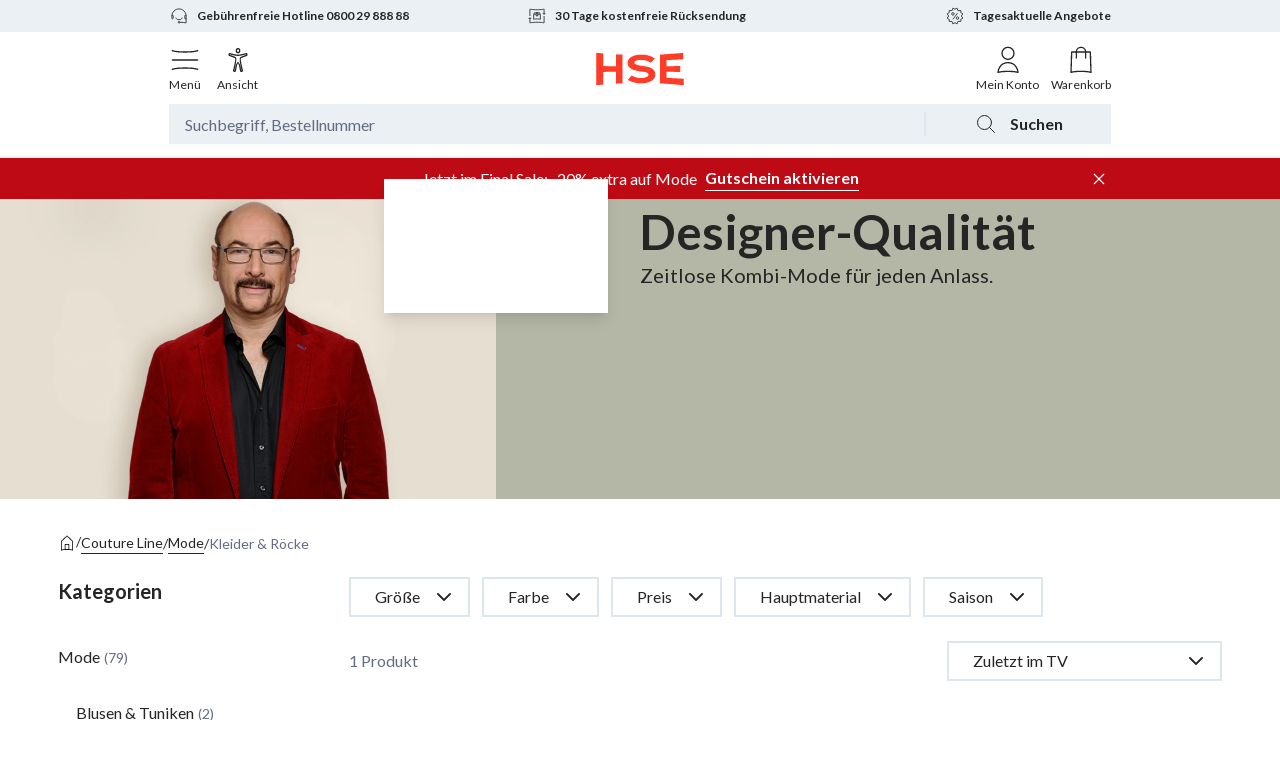

--- FILE ---
content_type: application/javascript
request_url: https://www.hse.de/Q0MOQ/uP/NwH/KX/78mbe1CA/7Sw5m4wJwhzS0D3au9/TVIrUAROBg/TxtuXyo/QBnUB
body_size: 172085
content:
(function(){if(typeof Array.prototype.entries!=='function'){Object.defineProperty(Array.prototype,'entries',{value:function(){var index=0;const array=this;return {next:function(){if(index<array.length){return {value:[index,array[index++]],done:false};}else{return {done:true};}},[Symbol.iterator]:function(){return this;}};},writable:true,configurable:true});}}());(function(){ZI();HhI();bhI();var Bn=function(OM){var bd=0;for(var RN=0;RN<OM["length"];RN++){bd=bd+OM["charCodeAt"](RN);}return bd;};var k9=function(tK,I9){return tK!==I9;};var DY=function(){return [[Kd,Kd,Kd]];};var dZ=function(){return Zd.apply(this,[NR,arguments]);};var vh=function(JZ,Cd){return JZ===Cd;};var Dh=function(Yv,Sv){return Yv>=Sv;};var O9=function(XK,O5){return XK<<O5;};var Q5=function(Wv){var NQ=Wv[0]-Wv[1];var Un=Wv[2]-Wv[3];var q5=Wv[4]-Wv[5];var sQ=GR["Math"]["sqrt"](NQ*NQ+Un*Un+q5*q5);return GR["Math"]["floor"](sQ);};var WN=function(){return Zd.apply(this,[AR,arguments]);};var TO=function lf(bT,fN){'use strict';var Xf=lf;switch(bT){case T6:{var L5=function(nU,nO){G9.push(G5);if(A9(Kh)){for(var kK=rY[xf];BO(kK,gN);++kK){if(BO(kK,xr)||vh(kK,Zg)||vh(kK,WZ)||vh(kK,zN)){QQ[kK]=lK(gU);}else{QQ[kK]=Kh[k9(typeof Th()[Wr(mY)],gM([],[][[]]))?Th()[Wr(Kd)](YK,Ff,FV):Th()[Wr(gU)].apply(null,[CZ,WU,nQ])];Kh+=GR[Th()[Wr(Pv)].apply(null,[LN,df,JY])][PM()[WM(gU)](IV,Tr,LO,Ir,fK)](kK);}}}var NK=k9(typeof Th()[Wr(EU)],gM('',[][[]]))?Th()[Wr(TY)](I5,pV,Rg):Th()[Wr(gU)](QV,AU,jO);for(var lV=rY[xf];BO(lV,nU[Th()[Wr(Kd)].call(null,YK,A9(A9(Kd)),FV)]);lV++){var XN=nU[Th()[Wr(Jn)](J9,PK,xd)](lV);var zO=fU(gv(nO,En),rY[F5]);nO*=P3[Th()[Wr(xr)].apply(null,[EV,Mh,nZ])]();nO&=P3[Th()[Wr(P9)](RV,A9(A9([])),Ld)]();nO+=rY[Tn];nO&=rY[lr];var Fr=QQ[nU[vh(typeof VQ()[Wd(Tn)],gM('',[][[]]))?VQ()[Wd(wf)](EU,CK):VQ()[Wd(QM)].call(null,Ig,th)](lV)];if(vh(typeof XN[vh(typeof WQ()[DK(Kd)],gM(Th()[Wr(TY)].call(null,I5,Ng,Rg),[][[]]))?WQ()[DK(lr)].apply(null,[gU,IK,zZ,l9,A9(Kd),qK]):WQ()[DK(F5)](pg,IK,df,ZN,A9(gU),hQ)],zQ()[UM(gV)](Mh,A9({}),mY,kd))){var gZ=XN[WQ()[DK(F5)](Ng,PK,df,ZN,LO,hQ)](Kd);if(Dh(gZ,xr)&&BO(gZ,gN)){Fr=QQ[gZ];}}if(Dh(Fr,Kd)){var FZ=n5(zO,Kh[Th()[Wr(Kd)](YK,lO,FV)]);Fr+=FZ;Fr%=Kh[k9(typeof Th()[Wr(vd)],'undefined')?Th()[Wr(Kd)](YK,gh,FV):Th()[Wr(gU)].call(null,tZ,A9(gU),VO)];XN=Kh[Fr];}NK+=XN;}var Rh;return G9.pop(),Rh=NK,Rh;};var wN=function(FQ){var cN=[0x428a2f98,0x71374491,0xb5c0fbcf,0xe9b5dba5,0x3956c25b,0x59f111f1,0x923f82a4,0xab1c5ed5,0xd807aa98,0x12835b01,0x243185be,0x550c7dc3,0x72be5d74,0x80deb1fe,0x9bdc06a7,0xc19bf174,0xe49b69c1,0xefbe4786,0x0fc19dc6,0x240ca1cc,0x2de92c6f,0x4a7484aa,0x5cb0a9dc,0x76f988da,0x983e5152,0xa831c66d,0xb00327c8,0xbf597fc7,0xc6e00bf3,0xd5a79147,0x06ca6351,0x14292967,0x27b70a85,0x2e1b2138,0x4d2c6dfc,0x53380d13,0x650a7354,0x766a0abb,0x81c2c92e,0x92722c85,0xa2bfe8a1,0xa81a664b,0xc24b8b70,0xc76c51a3,0xd192e819,0xd6990624,0xf40e3585,0x106aa070,0x19a4c116,0x1e376c08,0x2748774c,0x34b0bcb5,0x391c0cb3,0x4ed8aa4a,0x5b9cca4f,0x682e6ff3,0x748f82ee,0x78a5636f,0x84c87814,0x8cc70208,0x90befffa,0xa4506ceb,0xbef9a3f7,0xc67178f2];var sg=0x6a09e667;var bN=0xbb67ae85;var CO=0x3c6ef372;var YN=0xa54ff53a;var bv=0x510e527f;var Vd=0x9b05688c;var PY=0x1f83d9ab;var F9=0x5be0cd19;var Sr=j5(FQ);var TQ=Sr["length"]*8;Sr+=GR["String"]["fromCharCode"](0x80);var xO=Sr["length"]/4+2;var zn=GR["Math"]["ceil"](xO/16);var Ev=new (GR["Array"])(zn);for(var R5=0;R5<zn;R5++){Ev[R5]=new (GR["Array"])(16);for(var Nf=0;Nf<16;Nf++){Ev[R5][Nf]=Sr["charCodeAt"](R5*64+Nf*4)<<24|Sr["charCodeAt"](R5*64+Nf*4+1)<<16|Sr["charCodeAt"](R5*64+Nf*4+2)<<8|Sr["charCodeAt"](R5*64+Nf*4+3)<<0;}}var sO=TQ/GR["Math"]["pow"](2,32);Ev[zn-1][14]=GR["Math"]["floor"](sO);Ev[zn-1][15]=TQ;for(var XZ=0;XZ<zn;XZ++){var tQ=new (GR["Array"])(64);var Dr=sg;var Ah=bN;var lU=CO;var H9=YN;var dv=bv;var HV=Vd;var bm=PY;var sW=F9;for(var PW=0;PW<64;PW++){var Lw=void 0,GA=void 0,fB=void 0,Gk=void 0,Kx=void 0,Dm=void 0;if(PW<16)tQ[PW]=Ev[XZ][PW];else{Lw=Z8(tQ[PW-15],7)^Z8(tQ[PW-15],18)^tQ[PW-15]>>>3;GA=Z8(tQ[PW-2],17)^Z8(tQ[PW-2],19)^tQ[PW-2]>>>10;tQ[PW]=tQ[PW-16]+Lw+tQ[PW-7]+GA;}GA=Z8(dv,6)^Z8(dv,11)^Z8(dv,25);fB=dv&HV^~dv&bm;Gk=sW+GA+fB+cN[PW]+tQ[PW];Lw=Z8(Dr,2)^Z8(Dr,13)^Z8(Dr,22);Kx=Dr&Ah^Dr&lU^Ah&lU;Dm=Lw+Kx;sW=bm;bm=HV;HV=dv;dv=H9+Gk>>>0;H9=lU;lU=Ah;Ah=Dr;Dr=Gk+Dm>>>0;}sg=sg+Dr;bN=bN+Ah;CO=CO+lU;YN=YN+H9;bv=bv+dv;Vd=Vd+HV;PY=PY+bm;F9=F9+sW;}return [sg>>24&0xff,sg>>16&0xff,sg>>8&0xff,sg&0xff,bN>>24&0xff,bN>>16&0xff,bN>>8&0xff,bN&0xff,CO>>24&0xff,CO>>16&0xff,CO>>8&0xff,CO&0xff,YN>>24&0xff,YN>>16&0xff,YN>>8&0xff,YN&0xff,bv>>24&0xff,bv>>16&0xff,bv>>8&0xff,bv&0xff,Vd>>24&0xff,Vd>>16&0xff,Vd>>8&0xff,Vd&0xff,PY>>24&0xff,PY>>16&0xff,PY>>8&0xff,PY&0xff,F9>>24&0xff,F9>>16&0xff,F9>>8&0xff,F9&0xff];};var Qm=function(){var jc=Qt();var P8=-1;if(jc["indexOf"]('Trident/7.0')>-1)P8=11;else if(jc["indexOf"]('Trident/6.0')>-1)P8=10;else if(jc["indexOf"]('Trident/5.0')>-1)P8=9;else P8=0;return P8>=9;};var xc=function(){var Wx=SJ();var RW=GR["Object"]["prototype"]["hasOwnProperty"].call(GR["Navigator"]["prototype"],'mediaDevices');var d8=GR["Object"]["prototype"]["hasOwnProperty"].call(GR["Navigator"]["prototype"],'serviceWorker');var CB=! !GR["window"]["browser"];var Vk=typeof GR["ServiceWorker"]==='function';var Gm=typeof GR["ServiceWorkerContainer"]==='function';var rb=typeof GR["frames"]["ServiceWorkerRegistration"]==='function';var nC=GR["window"]["location"]&&GR["window"]["location"]["protocol"]==='http:';var B8=Wx&&(!RW||!d8||!Vk||!CB||!Gm||!rb)&&!nC;return B8;};var SJ=function(){var Lm=Qt();var Ow=/(iPhone|iPad).*AppleWebKit(?!.*(Version|CriOS))/i["test"](Lm);var Xw=GR["navigator"]["platform"]==='MacIntel'&&GR["navigator"]["maxTouchPoints"]>1&&/(Safari)/["test"](Lm)&&!GR["window"]["MSStream"]&&typeof GR["navigator"]["standalone"]!=='undefined';return Ow||Xw;};var US=function(lt){var wW=GR["Math"]["floor"](GR["Math"]["random"]()*100000+10000);var tF=GR["String"](lt*wW);var Om=0;var xt=[];var OB=tF["length"]>=18?true:false;while(xt["length"]<6){xt["push"](GR["parseInt"](tF["slice"](Om,Om+2),10));Om=OB?Om+3:Om+2;}var KS=Q5(xt);return [wW,KS];};var Ew=function(qB){if(qB===null||qB===undefined){return 0;}var d1=function VB(dF){return qB["toLowerCase"]()["includes"](dF["toLowerCase"]());};var JF=0;(c1&&c1["fields"]||[])["some"](function(fW){var Nx=fW["type"];var Im=fW["labels"];if(Im["some"](d1)){JF=mF[Nx];if(fW["extensions"]&&fW["extensions"]["labels"]&&fW["extensions"]["labels"]["some"](function(Kk){return qB["toLowerCase"]()["includes"](Kk["toLowerCase"]());})){JF=mF[fW["extensions"]["type"]];}return true;}return false;});return JF;};var NS=function(nk){if(nk===undefined||nk==null){return false;}var Lt=function z0(gF){return nk["toLowerCase"]()===gF["toLowerCase"]();};return l8["some"](Lt);};var mm=function(tS){try{var dS=new (GR["Set"])(GR["Object"]["values"](mF));return tS["split"](';')["some"](function(bC){var z8=bC["split"](',');var kx=GR["Number"](z8[z8["length"]-1]);return dS["has"](kx);});}catch(bc){return false;}};var l0=function(F0){var pF='';var lx=0;if(F0==null||GR["document"]["activeElement"]==null){return lp(I,["elementFullId",pF,"elementIdType",lx]);}var J8=['id','name','for','placeholder','aria-label','aria-labelledby'];J8["forEach"](function(rk){if(!F0["hasAttribute"](rk)||pF!==''&&lx!==0){return;}var lW=F0["getAttribute"](rk);if(pF===''&&(lW!==null||lW!==undefined)){pF=lW;}if(lx===0){lx=Ew(lW);}});return lp(I,["elementFullId",pF,"elementIdType",lx]);};var NJ=function(Dx){var Ot;if(Dx==null){Ot=GR["document"]["activeElement"];}else Ot=Dx;if(GR["document"]["activeElement"]==null)return -1;var ZW=Ot["getAttribute"]('name');if(ZW==null){var hJ=Ot["getAttribute"]('id');if(hJ==null)return -1;else return Rc(hJ);}return Rc(ZW);};var ht=function(Tm){var qC=-1;var st=[];if(! !Tm&&typeof Tm==='string'&&Tm["length"]>0){var bx=Tm["split"](';');if(bx["length"]>1&&bx[bx["length"]-1]===''){bx["pop"]();}qC=GR["Math"]["floor"](GR["Math"]["random"]()*bx["length"]);var hA=bx[qC]["split"](',');for(var Dc in hA){if(!GR["isNaN"](hA[Dc])&&!GR["isNaN"](GR["parseInt"](hA[Dc],10))){st["push"](hA[Dc]);}}}else{var fb=GR["String"](pJ(1,5));var Ib='1';var Xx=GR["String"](pJ(20,70));var Pk=GR["String"](pJ(100,300));var Rt=GR["String"](pJ(100,300));st=[fb,Ib,Xx,Pk,Rt];}return [qC,st];};var JJ=function(Tb,gw){var Cm=typeof Tb==='string'&&Tb["length"]>0;var wg=!GR["isNaN"](gw)&&(GR["Number"](gw)===-1||dW()<GR["Number"](gw));if(!(Cm&&wg)){return false;}var Gw='^([a-fA-F0-9]{31,32})$';return Tb["search"](Gw)!==-1;};var H1=function(X1,SC,Qw){var FW;do{FW=nS(SE,[X1,SC]);}while(vh(n5(FW,Qw),rY[xf]));return FW;};var Sx=function(Dk){var Kt=SJ(Dk);G9.push(xC);var AB=GR[VQ()[Wd(Tr)].apply(null,[Dp,zA])][vh(typeof VQ()[Wd(Ir)],gM('',[][[]]))?VQ()[Wd(wf)](Zg,Qb):VQ()[Wd(xf)](cS,bF)][k9(typeof zQ()[UM(Fg)],gM([],[][[]]))?zQ()[UM(df)](Bt,Ng,Bk,Iw):zQ()[UM(Zc)](vA,AU,sC,lc)].call(GR[zQ()[UM(GB)](Gp,j0,UC,FS)][k9(typeof VQ()[Wd(Yw)],gM('',[][[]]))?VQ()[Wd(xf)].apply(null,[cS,bF]):VQ()[Wd(wf)](Bx,Fb)],k9(typeof zQ()[UM(AU)],gM([],[][[]]))?zQ()[UM(sC)].apply(null,[hC,WC,A9(A9({})),nA]):zQ()[UM(Zc)](vx,IJ,gV,LC));var Gc=GR[k9(typeof VQ()[Wd(Yc)],gM('',[][[]]))?VQ()[Wd(Tr)].apply(null,[Dp,zA]):VQ()[Wd(wf)](Yt,QF)][k9(typeof VQ()[Wd(qW)],gM([],[][[]]))?VQ()[Wd(xf)](cS,bF):VQ()[Wd(wf)](Sc,VW)][zQ()[UM(df)](Bt,sC,Tx,Iw)].call(GR[zQ()[UM(GB)](Gp,QM,vx,FS)][VQ()[Wd(xf)](cS,bF)],VQ()[Wd(Tx)](Ir,dJ));var XF=A9(A9(GR[VQ()[Wd(Ig)].call(null,Ff,rm)][Th()[Wr(jp)].call(null,hS,zA,Tk)]));var Ap=vh(typeof GR[Th()[Wr(IJ)](UB,EJ,MS)],zQ()[UM(gV)](Mh,A9({}),Jn,PF));var jB=vh(typeof GR[pk()[CC(G8)](YA,gb,AU,zN)],zQ()[UM(gV)](Mh,A9([]),c0,PF));var Nb=vh(typeof GR[VQ()[Wd(IK)].call(null,jS,NB)][zQ()[UM(jm)](Sk,F5,EU,LC)],zQ()[UM(gV)](Mh,GB,xC,PF));var sA=GR[VQ()[Wd(Ig)](Ff,rm)][zQ()[UM(Ff)].call(null,O0,XC,RS,pW)]&&vh(GR[k9(typeof VQ()[Wd(Tn)],gM('',[][[]]))?VQ()[Wd(Ig)].call(null,Ff,rm):VQ()[Wd(wf)](cw,Mp)][zQ()[UM(Ff)].call(null,O0,Ig,Tx,pW)][zQ()[UM(Nk)].call(null,qx,ZS,sm,hv)],WQ()[DK(Jn)].apply(null,[xW,A9(Kd),lr,Hg,gh,DS]));var qk=Kt&&(A9(AB)||A9(Gc)||A9(Ap)||A9(XF)||A9(jB)||A9(Nb))&&A9(sA);var jb;return G9.pop(),jb=qk,jb;};var Jt=function(kC){G9.push(Pb);var fx;return fx=wB()[Th()[Wr(pg)].call(null,gp,A9(A9(gU)),fg)](function W0(N0){G9.push(Mk);while(gU)switch(N0[zw()[bg(Jn)](Yc,Jx,Tn,sS)]=N0[VQ()[Wd(QA)].apply(null,[Jn,Ut])]){case Kd:if(KC(Th()[Wr(pp)](lk,WU,Pn),GR[Th()[Wr(zN)](hB,C1,MY)])){N0[VQ()[Wd(QA)].call(null,Jn,Ut)]=xf;break;}{var zB;return zB=N0[k9(typeof Th()[Wr(WC)],'undefined')?Th()[Wr(Ff)](c8,c0,Kf):Th()[Wr(gU)].call(null,gU,A9({}),wS)](Th()[Wr(GB)](Pt,Eb,Ut),null),G9.pop(),zB;}case rY[Jn]:{var Cb;return Cb=N0[Th()[Wr(Ff)].apply(null,[c8,g8,Kf])](Th()[Wr(GB)](Pt,A9({}),Ut),GR[Th()[Wr(zN)].call(null,hB,tk,MY)][Th()[Wr(pp)](lk,mY,Pn)][vh(typeof zQ()[UM(L8)],'undefined')?zQ()[UM(Zc)](sB,Zg,A9(A9(gU)),Rb):zQ()[UM(c8)].call(null,wf,EW,A9(A9(gU)),Zv)](kC)),G9.pop(),Cb;}case F5:case zQ()[UM(ZS)].call(null,bJ,IK,jm,nn):{var qw;return qw=N0[PM()[WM(Pv)](Qb,Tn,QJ,gh,Nc)](),G9.pop(),qw;}}G9.pop();},null,null,null,GR[zQ()[UM(lb)](YA,EW,Tr,Bw)]),G9.pop(),fx;};var hb=function(){if(A9(Y4)){}else if(A9([])){}else if(A9([])){}else if(A9([])){}else if(A9(A9([]))){return function Zb(){G9.push(wm);var KW=Qt();var Wt=Th()[Wr(TY)].call(null,I5,A9(gU),tb);var Sw=[];for(var NC=Kd;BO(NC,rY[wf]);NC++){var GS=pb(KW);Sw[Th()[Wr(Ig)](LF,j0,CQ)](GS);Wt=gM(Wt,KW[GS]);}var Y0=[Wt,Sw];var nc;return nc=Y0[vh(typeof Th()[Wr(Cc)],gM('',[][[]]))?Th()[Wr(gU)](qt,A9(A9(Kd)),Ax):Th()[Wr(WZ)](FJ,sC,nN)](Th()[Wr(pV)](Bk,Q0,DJ)),G9.pop(),nc;};}else{}};var WF=function(){G9.push(AW);try{var OS=G9.length;var Ep=A9(Y4);var MC=rB();var Zt=km()[Th()[Wr(xW)](gB,A9(A9(Kd)),Ov)](new (GR[Th()[Wr(EW)](Fc,Ht,Jg)])(Th()[Wr(g8)](Bc,xf,tw),zw()[bg(Pv)](Ir,mg,gU,En)),zQ()[UM(Gb)].apply(null,[wb,IK,Gb,jC]));var ZA=rB();var sJ=rF(ZA,MC);var Yp;return Yp=lp(I,[zQ()[UM(gt)].apply(null,[EW,jm,zA,Fp]),Zt,SW()[dC(df)](LO,xf,gk,Eb,j0),sJ]),G9.pop(),Yp;}catch(Aw){G9.splice(rF(OS,gU),Infinity,AW);var KB;return G9.pop(),KB={},KB;}G9.pop();};var km=function(){G9.push(Zg);var f8=GR[WQ()[DK(Pv)](pg,A9(A9(gU)),Ig,nt,gU,E1)][zQ()[UM(xC)](jm,EU,EW,gc)]?GR[vh(typeof WQ()[DK(G8)],'undefined')?WQ()[DK(lr)](AU,C1,fw,S1,j0,EV):WQ()[DK(Pv)](zA,Kd,Ig,nt,vA,E1)][zQ()[UM(xC)](jm,F5,Tx,gc)]:lK(gU);var np=GR[vh(typeof WQ()[DK(Tr)],gM(Th()[Wr(TY)](I5,r0,DC),[][[]]))?WQ()[DK(lr)].call(null,Ig,Ir,Rm,LN,Nk,GJ):WQ()[DK(Pv)].call(null,Sk,A9(A9(gU)),Ig,nt,A9(A9([])),E1)][k9(typeof zQ()[UM(Tn)],'undefined')?zQ()[UM(Fg)](AW,A9(A9(Kd)),Zc,F1):zQ()[UM(Zc)](VC,En,Yw,gb)]?GR[WQ()[DK(Pv)](C1,Gb,Ig,nt,MB,E1)][zQ()[UM(Fg)].call(null,AW,j0,A9(A9({})),F1)]:lK(gU);var hk=GR[vh(typeof Th()[Wr(vd)],gM([],[][[]]))?Th()[Wr(gU)](NF,Yw,U0):Th()[Wr(zN)].call(null,hB,EJ,zm)][Th()[Wr(sm)](Zp,Tx,Vc)]?GR[Th()[Wr(zN)](hB,En,zm)][Th()[Wr(sm)].call(null,Zp,A9(A9({})),Vc)]:lK(gU);var Ic=GR[Th()[Wr(zN)](hB,Px,zm)][Th()[Wr(Mh)](rW,A9(A9({})),Ob)]?GR[Th()[Wr(zN)].apply(null,[hB,j0,zm])][k9(typeof Th()[Wr(P9)],'undefined')?Th()[Wr(Mh)].call(null,rW,EU,Ob):Th()[Wr(gU)].call(null,cC,zN,Fk)]():lK(gU);var vw=GR[Th()[Wr(zN)].call(null,hB,Tx,zm)][Th()[Wr(NW)](MB,A9(A9(gU)),z3)]?GR[Th()[Wr(zN)](hB,Nk,zm)][vh(typeof Th()[Wr(Cc)],'undefined')?Th()[Wr(gU)](Bc,sm,HB):Th()[Wr(NW)](MB,q8,z3)]:lK(gU);var Mc=lK(P3[VQ()[Wd(Fg)].call(null,O0,Ab)]());var nx=[Th()[Wr(TY)].call(null,I5,q8,DC),Mc,PM()[WM(r0)](Cp,F5,lb,G8,fF),nS(wz,[]),nS(WT,[]),nS(lX,[]),nS(W2,[]),nS(Ws,[]),nS(KR,[]),f8,np,hk,Ic,vw];var ES;return ES=nx[Th()[Wr(WZ)](FJ,r0,E8)](Th()[Wr(UC)](gJ,C1,Kp)),G9.pop(),ES;};var Hx=function(){G9.push(gh);var I8;return I8=nS(pz,[GR[VQ()[Wd(Ig)](Ff,xk)]]),G9.pop(),I8;};var g0=function(){var wF=[EC,zt];G9.push(Vx);var cJ=tW(Sb);if(k9(cJ,A9({}))){try{var Cw=G9.length;var bS=A9([]);var Hc=GR[WQ()[DK(AU)].apply(null,[P9,Ir,r0,qK,FJ,tm])](cJ)[VQ()[Wd(Ng)](OA,qm)](zQ()[UM(WU)](nw,K1,A9(A9(gU)),VR));if(Dh(Hc[Th()[Wr(Kd)](YK,TY,Xb)],Tn)){var wt=GR[VQ()[Wd(lr)].apply(null,[dJ,KA])](Hc[rY[Jn]],QJ);wt=GR[Th()[Wr(IK)](rS,A9(A9(Kd)),q0)](wt)?EC:wt;wF[Kd]=wt;}}catch(cx){G9.splice(rF(Cw,gU),Infinity,Vx);}}var Em;return G9.pop(),Em=wF,Em;};var P1=function(){var b8=[lK(gU),lK(gU)];G9.push(RJ);var qJ=tW(p8);if(k9(qJ,A9({}))){try{var pS=G9.length;var ZF=A9(A9(YD));var fS=GR[vh(typeof WQ()[DK(Tr)],gM([],[][[]]))?WQ()[DK(lr)].apply(null,[IJ,sm,k1,E8,tk,Bg]):WQ()[DK(AU)](Et,NW,r0,qK,Kd,ft)](qJ)[VQ()[Wd(Ng)](OA,Oh)](zQ()[UM(WU)].call(null,nw,EU,A9(A9(gU)),Tg));if(Dh(fS[vh(typeof Th()[Wr(FJ)],gM('',[][[]]))?Th()[Wr(gU)](hx,x0,XJ):Th()[Wr(Kd)](YK,kk,xN)],Tn)){var Jb=GR[VQ()[Wd(lr)](dJ,xY)](fS[gU],QJ);var PJ=GR[VQ()[Wd(lr)].apply(null,[dJ,xY])](fS[F5],QJ);Jb=GR[Th()[Wr(IK)](rS,IJ,GV)](Jb)?lK(gU):Jb;PJ=GR[Th()[Wr(IK)].apply(null,[rS,sm,GV])](PJ)?lK(gU):PJ;b8=[PJ,Jb];}}catch(kF){G9.splice(rF(pS,gU),Infinity,RJ);}}var AJ;return G9.pop(),AJ=b8,AJ;};var ck=function(){G9.push(zC);var RC=Th()[Wr(TY)](I5,Eb,f0);var cW=tW(p8);if(cW){try{var C0=G9.length;var Hb=A9({});var lB=GR[vh(typeof WQ()[DK(Et)],'undefined')?WQ()[DK(lr)](pg,cS,GB,FB,xC,BC):WQ()[DK(AU)](jp,A9(A9(Kd)),r0,qK,IK,b1)](cW)[VQ()[Wd(Ng)].apply(null,[OA,jw])](zQ()[UM(WU)](nw,jm,r0,kQ));RC=lB[Kd];}catch(V8){G9.splice(rF(C0,gU),Infinity,zC);}}var J0;return G9.pop(),J0=RC,J0;};var Q8=function(){G9.push(Z0);var lF=tW(p8);if(lF){try{var Db=G9.length;var hF=A9([]);var mw=GR[k9(typeof WQ()[DK(F5)],'undefined')?WQ()[DK(AU)].apply(null,[Ng,A9(A9({})),r0,qK,XC,Kw]):WQ()[DK(lr)].apply(null,[c8,Zg,Jp,qF,A9(A9([])),K0])](lF)[vh(typeof VQ()[Wd(cS)],'undefined')?VQ()[Wd(wf)](kw,Ym):VQ()[Wd(Ng)].call(null,OA,AK)](zQ()[UM(WU)].apply(null,[nw,pp,pV,Id]));if(Dh(mw[Th()[Wr(Kd)].apply(null,[YK,j1,pQ])],En)){var tC=GR[VQ()[Wd(lr)](dJ,AN)](mw[Px],QJ);var DW;return DW=GR[k9(typeof Th()[Wr(EV)],gM('',[][[]]))?Th()[Wr(IK)](rS,EW,kY):Th()[Wr(gU)].call(null,XA,EW,B1)](tC)||vh(tC,lK(gU))?lK(gU):tC,G9.pop(),DW;}}catch(kt){G9.splice(rF(Db,gU),Infinity,Z0);var rA;return G9.pop(),rA=lK(gU),rA;}}var VA;return G9.pop(),VA=lK(rY[gU]),VA;};var CF=function(){var Ox=tW(p8);G9.push(cB);if(Ox){try{var EF=G9.length;var YC=A9({});var vb=GR[WQ()[DK(AU)].call(null,QM,FJ,r0,qK,TC,Ek)](Ox)[VQ()[Wd(Ng)].call(null,OA,MK)](zQ()[UM(WU)](nw,A9([]),WC,sK));if(vh(vb[Th()[Wr(Kd)].apply(null,[YK,P9,wY])],En)){var Vw;return G9.pop(),Vw=vb[Ig],Vw;}}catch(Wm){G9.splice(rF(EF,gU),Infinity,cB);var Y1;return G9.pop(),Y1=null,Y1;}}var XS;return G9.pop(),XS=null,XS;};var MW=function(j8,X0){G9.push(En);for(var HJ=Kd;BO(HJ,X0[Th()[Wr(Kd)].apply(null,[YK,sC,qF])]);HJ++){var GC=X0[HJ];GC[PM()[WM(Kd)].call(null,nW,QJ,A9(A9([])),Q0,Bc)]=GC[vh(typeof PM()[WM(Tr)],gM([],[][[]]))?PM()[WM(Px)].apply(null,[qx,lm,TY,mY,mb]):PM()[WM(Kd)](nW,QJ,qW,AU,Bc)]||A9({});GC[WQ()[DK(gU)](c8,gt,Tr,Kd,Ht,EA)]=A9(A9([]));if(KC(Th()[Wr(QM)].apply(null,[St,Mh,t8]),GC))GC[Th()[Wr(x0)].call(null,ZS,Q0,GF)]=A9(A9([]));GR[VQ()[Wd(Tr)](Dp,lO)][SW()[dC(Kd)].apply(null,[qW,TY,gJ,A9(A9(Kd)),IJ])](j8,qS(GC[zQ()[UM(gm)].apply(null,[jt,sm,cS,wC])]),GC);}G9.pop();};var bt=function(AC,X8,TJ){G9.push(hW);if(X8)MW(AC[VQ()[Wd(xf)].call(null,cS,QK)],X8);if(TJ)MW(AC,TJ);GR[VQ()[Wd(Tr)](Dp,jw)][vh(typeof SW()[dC(r0)],'undefined')?SW()[dC(xf)](PK,TB,xC,TC,G0):SW()[dC(Kd)](C1,TY,Rn,Yc,IJ)](AC,VQ()[Wd(xf)](cS,QK),lp(I,[Th()[Wr(x0)].call(null,ZS,FJ,JU),A9(A9(YD))]));var rt;return G9.pop(),rt=AC,rt;};var qS=function(vk){G9.push(qW);var Nw=xJ(vk,VQ()[Wd(Pv)](Lp,YB));var LJ;return LJ=Wc(PM()[WM(QJ)](Ww,Ig,TC,lr,lw),BJ(Nw))?Nw:GR[vh(typeof Th()[Wr(Jn)],gM([],[][[]]))?Th()[Wr(gU)].call(null,tB,sm,QA):Th()[Wr(Pv)].call(null,LN,NW,OW)](Nw),G9.pop(),LJ;};var xJ=function(m0,mC){G9.push(Uw);if(Vm(Th()[Wr(Ng)].call(null,zN,xf,Hg),BJ(m0))||A9(m0)){var xx;return G9.pop(),xx=m0,xx;}var tt=m0[GR[Th()[Wr(Et)](UC,WC,Bm)][pk()[CC(Jn)](rS,Dw,df,GB)]];if(k9(mS(Kd),tt)){var Mt=tt.call(m0,mC||VQ()[Wd(Jn)](hB,IV));if(Vm(Th()[Wr(Ng)](zN,vA,Hg),BJ(Mt))){var Sm;return G9.pop(),Sm=Mt,Sm;}throw new (GR[Th()[Wr(Xm)](qA,RS,TF)])(zQ()[UM(IS)](Qk,vA,EV,Jc));}var O8;return O8=(vh(VQ()[Wd(Pv)](Lp,zU),mC)?GR[Th()[Wr(Pv)](LN,j0,CN)]:GR[zQ()[UM(lO)](cw,A9(A9(gU)),xf,pf)])(m0),G9.pop(),O8;};var E0=function(Gt){G9.push(W8);if(A9(Gt)){jJ=P3[zQ()[UM(KF)].call(null,fw,A9(A9(gU)),kk,jn)]();zc=gm;PS=rY[x0];A0=lO;zk=lO;CW=lO;Dt=lO;kW=lO;MA=lO;}G9.pop();};var S8=function(){G9.push(HB);vc=Th()[Wr(TY)](I5,qW,RA);w0=Kd;Cx=Kd;dB=Kd;K8=Th()[Wr(TY)](I5,Xm,RA);mt=P3[VQ()[Wd(IA)](LF,kr)]();Ag=P3[VQ()[Wd(IA)](LF,kr)]();WW=rY[xf];pC=Th()[Wr(TY)].call(null,I5,cS,RA);bB=Kd;fp=P3[vh(typeof VQ()[Wd(WC)],'undefined')?VQ()[Wd(wf)](gm,F8):VQ()[Wd(IA)].apply(null,[LF,kr])]();G9.pop();Ac=Kd;px=Kd;fm=Kd;QS=Kd;};var m8=function(){Tw=rY[xf];G9.push(Ip);Pp=Th()[Wr(TY)].apply(null,[I5,tk,Kc]);bp={};n1=vh(typeof Th()[Wr(xW)],'undefined')?Th()[Wr(gU)](tx,A9(A9(Kd)),IW):Th()[Wr(TY)](I5,A9(Kd),Kc);G9.pop();T1=Kd;zF=Kd;};var Gx=function(kJ,qc,R0){G9.push(gk);try{var Np=G9.length;var V1=A9([]);var Sg=rY[xf];var Xp=A9({});if(k9(qc,gU)&&Dh(Cx,PS)){if(A9(H0[zQ()[UM(Ec)].call(null,xf,Kd,TY,mW)])){Xp=A9(A9([]));H0[vh(typeof zQ()[UM(Gb)],gM([],[][[]]))?zQ()[UM(Zc)].apply(null,[Zx,Tx,A9(Kd),pp]):zQ()[UM(Ec)].call(null,xf,A9([]),Px,mW)]=A9(A9([]));}var N8;return N8=lp(I,[zQ()[UM(XA)].call(null,J9,mY,A9([]),Fm),Sg,k9(typeof Th()[Wr(TC)],gM([],[][[]]))?Th()[Wr(Hw)].call(null,P0,gt,Ik):Th()[Wr(gU)](Uk,EU,Fk),Xp,vh(typeof zQ()[UM(MB)],gM('',[][[]]))?zQ()[UM(Zc)].apply(null,[Uk,C1,bJ,t8]):zQ()[UM(fK)](Fg,A9({}),sC,CJ),w0]),G9.pop(),N8;}if(vh(qc,gU)&&BO(w0,zc)||k9(qc,gU)&&BO(Cx,PS)){var pB=kJ?kJ:GR[VQ()[Wd(Ig)].call(null,Ff,Jw)][zw()[bg(vd)](Zc,gx,lr,Lk)];var VJ=lK(gU);var k0=lK(gU);if(pB&&pB[zQ()[UM(EA)](r0,kk,WU,Zm)]&&pB[zQ()[UM(gJ)].apply(null,[C8,xf,Cc,Vb])]){VJ=GR[zQ()[UM(Ig)](LN,jm,jm,QB)][zQ()[UM(kk)](IJ,Ht,EU,rC)](pB[zQ()[UM(EA)](r0,mY,Yw,Zm)]);k0=GR[zQ()[UM(Ig)](LN,WC,Xm,QB)][zQ()[UM(kk)](IJ,A9(A9(gU)),bJ,rC)](pB[zQ()[UM(gJ)].apply(null,[C8,A9(A9([])),wf,Vb])]);}else if(pB&&pB[VQ()[Wd(Ec)](x0,PA)]&&pB[pk()[CC(Pv)](Ak,RS,Px,FJ)]){VJ=GR[zQ()[UM(Ig)].call(null,LN,Gb,TC,QB)][zQ()[UM(kk)](IJ,wf,A9(Kd),rC)](pB[VQ()[Wd(Ec)](x0,PA)]);k0=GR[zQ()[UM(Ig)].apply(null,[LN,cS,QA,QB])][zQ()[UM(kk)].call(null,IJ,xW,A9(Kd),rC)](pB[pk()[CC(Pv)](Ak,RS,Px,Ht)]);}var JW=pB[zQ()[UM(nW)](vm,kk,gU,m1)];if(Wc(JW,null))JW=pB[Th()[Wr(Uw)](IB,hB,VC)];var zx=NJ(JW);Sg=rF(rB(),R0);var Yb=(k9(typeof Th()[Wr(Fg)],gM([],[][[]]))?Th()[Wr(TY)](I5,PK,xm):Th()[Wr(gU)](Kd,K1,HS))[WQ()[DK(Ig)](x0,zA,Ig,rC,L8,Ak)](px,zQ()[UM(Ir)](rm,wf,s8,Bd))[WQ()[DK(Ig)](gV,A9([]),Ig,rC,cS,Ak)](qc,vh(typeof zQ()[UM(Nk)],'undefined')?zQ()[UM(Zc)](wm,Mh,A9(A9({})),jk):zQ()[UM(Ir)].apply(null,[rm,Kd,F5,Bd]))[WQ()[DK(Ig)].apply(null,[G8,TC,Ig,rC,tk,Ak])](Sg,vh(typeof zQ()[UM(WC)],gM('',[][[]]))?zQ()[UM(Zc)].call(null,Xk,Cc,Px,G5):zQ()[UM(Ir)](rm,IK,Yw,Bd))[WQ()[DK(Ig)].call(null,hB,IK,Ig,rC,A9(A9(gU)),Ak)](VJ,zQ()[UM(Ir)].call(null,rm,Sk,hB,Bd))[WQ()[DK(Ig)].call(null,xf,A9(A9({})),Ig,rC,j0,Ak)](k0);if(k9(qc,gU)){Yb=Th()[Wr(TY)].call(null,I5,gh,xm)[WQ()[DK(Ig)](P9,A9(A9({})),Ig,rC,Kd,Ak)](Yb,zQ()[UM(Ir)](rm,TY,TY,Bd))[WQ()[DK(Ig)](XC,xC,Ig,rC,mY,Ak)](zx);var vp=Vm(typeof pB[VQ()[Wd(KF)](GB,Lx)],SW()[dC(gU)].apply(null,[IJ,G8,nF,A9(A9(Kd)),YA]))?pB[VQ()[Wd(KF)].call(null,GB,Lx)]:pB[SW()[dC(Jn)].apply(null,[s8,Ig,g1,Jn,F5])];if(Vm(vp,null)&&k9(vp,rY[gU]))Yb=(k9(typeof Th()[Wr(Ir)],gM([],[][[]]))?Th()[Wr(TY)].apply(null,[I5,A9(A9(Kd)),xm]):Th()[Wr(gU)].apply(null,[Up,Nk,Yt]))[WQ()[DK(Ig)](xC,A9(Kd),Ig,rC,Bk,Ak)](Yb,zQ()[UM(Ir)](rm,Nk,MB,Bd))[WQ()[DK(Ig)](lO,NW,Ig,rC,Zg,Ak)](vp);}if(Vm(typeof pB[zQ()[UM(ZN)](EV,kk,WC,QC)],vh(typeof SW()[dC(Kd)],'undefined')?SW()[dC(xf)].call(null,GB,kp,Ak,G8,mJ):SW()[dC(gU)].call(null,lb,G8,nF,FJ,YA))&&vh(pB[zQ()[UM(ZN)].apply(null,[EV,pp,A9(A9(gU)),QC])],A9(A9(YD))))Yb=Th()[Wr(TY)](I5,WZ,xm)[vh(typeof WQ()[DK(vd)],gM([],[][[]]))?WQ()[DK(lr)](Gb,sm,wJ,Lb,Fg,WB):WQ()[DK(Ig)].call(null,wf,A9(Kd),Ig,rC,df,Ak)](Yb,Th()[Wr(RF)](vA,A9(A9(gU)),Hv));Yb=Th()[Wr(TY)].call(null,I5,Ig,xm)[WQ()[DK(Ig)].apply(null,[gV,Tr,Ig,rC,A9(A9(gU)),Ak])](Yb,Th()[Wr(UC)](gJ,WZ,Mx));dB=gM(gM(gM(gM(gM(dB,px),qc),Sg),VJ),k0);vc=gM(vc,Yb);}if(vh(qc,gU))w0++;else Cx++;px++;var vW;return vW=lp(I,[zQ()[UM(XA)].call(null,J9,c8,A9(A9({})),Fm),Sg,Th()[Wr(Hw)](P0,ZS,Ik),Xp,zQ()[UM(fK)](Fg,r0,A9(gU),CJ),w0]),G9.pop(),vW;}catch(A8){G9.splice(rF(Np,gU),Infinity,gk);}G9.pop();};var jW=function(It,mB,zJ){G9.push(f0);try{var Ft=G9.length;var xS=A9(Y4);var sw=It?It:GR[VQ()[Wd(Ig)].call(null,Ff,zS)][zw()[bg(vd)](EW,Hp,lr,Lk)];var v8=Kd;var cc=lK(gU);var YW=rY[gU];var Ct=A9([]);if(Dh(T1,jJ)){if(A9(H0[zQ()[UM(Ec)].apply(null,[xf,vx,WU,qh])])){Ct=A9(A9(Y4));H0[zQ()[UM(Ec)].apply(null,[xf,EJ,zN,qh])]=A9(A9(Y4));}var S0;return S0=lp(I,[zQ()[UM(XA)](J9,WZ,EJ,rK),v8,Th()[Wr(Kp)].apply(null,[gC,Ng,wd]),cc,Th()[Wr(Hw)].apply(null,[P0,EJ,MZ]),Ct]),G9.pop(),S0;}if(BO(T1,jJ)&&sw&&k9(sw[vh(typeof zQ()[UM(EJ)],'undefined')?zQ()[UM(Zc)](ZB,A9({}),Et,Uk):zQ()[UM(Ex)](Q0,A9(A9({})),Q0,pU)],undefined)){cc=sw[zQ()[UM(Ex)](Q0,Sk,xr,pU)];var Zw=sw[VQ()[Wd(XA)](Zg,bk)];var VF=sw[zQ()[UM(G1)](Rw,EV,WC,UQ)]?gU:Kd;var Um=sw[zw()[bg(AU)].apply(null,[EW,Kc,Px,Rk])]?gU:P3[VQ()[Wd(IA)].apply(null,[LF,kZ])]();var JS=sw[vh(typeof SW()[dC(gV)],'undefined')?SW()[dC(xf)](sm,vB,AS,A9([]),Bx):SW()[dC(Pv)](P9,Px,rJ,Et,Bt)]?gU:Kd;var LW=sw[VQ()[Wd(fK)](ZS,lZ)]?rY[gU]:Kd;var Wp=gM(gM(gM(L1(VF,En),L1(Um,rY[vd])),L1(JS,xf)),LW);v8=rF(rB(),zJ);var Hm=NJ(null);var RB=rY[xf];if(Zw&&cc){if(k9(Zw,Kd)&&k9(cc,rY[xf])&&k9(Zw,cc))cc=lK(gU);else cc=k9(cc,Kd)?cc:Zw;}if(vh(Um,Kd)&&vh(JS,Kd)&&vh(LW,rY[xf])&&LS(cc,xr)){if(vh(mB,F5)&&Dh(cc,xr)&&YJ(cc,xk))cc=lK(xf);else if(Dh(cc,P9)&&YJ(cc,bJ))cc=lK(F5);else if(Dh(cc,G1)&&YJ(cc,vS))cc=lK(rY[vd]);else cc=lK(xf);}if(k9(Hm,Q1)){Bb=Kd;Q1=Hm;}else Bb=gM(Bb,gU);var WJ=I1(cc);if(vh(WJ,rY[xf])){var MJ=Th()[Wr(TY)].call(null,I5,A9(A9({})),IC)[vh(typeof WQ()[DK(gU)],gM([],[][[]]))?WQ()[DK(lr)](TY,xW,Bg,HC,QJ,G0):WQ()[DK(Ig)].call(null,bJ,Eb,Ig,rC,qW,Kc)](T1,k9(typeof zQ()[UM(Ng)],gM([],[][[]]))?zQ()[UM(Ir)](rm,j0,A9([]),ON):zQ()[UM(Zc)].call(null,Tr,C1,FJ,TA))[WQ()[DK(Ig)](Yc,QA,Ig,rC,EJ,Kc)](mB,zQ()[UM(Ir)](rm,Ff,EJ,ON))[WQ()[DK(Ig)](df,pV,Ig,rC,A9(Kd),Kc)](v8,zQ()[UM(Ir)](rm,TY,kk,ON))[WQ()[DK(Ig)](vx,Jn,Ig,rC,Ff,Kc)](cc,k9(typeof zQ()[UM(qW)],gM('',[][[]]))?zQ()[UM(Ir)](rm,LO,EU,ON):zQ()[UM(Zc)](Tn,A9(gU),EV,pm))[vh(typeof WQ()[DK(r0)],gM(vh(typeof Th()[Wr(En)],'undefined')?Th()[Wr(gU)](W1,Pv,db):Th()[Wr(TY)].call(null,I5,A9(Kd),IC),[][[]]))?WQ()[DK(lr)].call(null,K1,qW,XB,cb,r0,Zc):WQ()[DK(Ig)](x0,A9(A9(Kd)),Ig,rC,x0,Kc)](RB,zQ()[UM(Ir)](rm,Bk,xW,ON))[WQ()[DK(Ig)](AU,A9(A9({})),Ig,rC,UC,Kc)](Wp,zQ()[UM(Ir)](rm,K1,P9,ON))[WQ()[DK(Ig)](ZS,A9(Kd),Ig,rC,En,Kc)](Hm);if(k9(typeof sw[zQ()[UM(ZN)](EV,A9(Kd),jm,SS)],SW()[dC(gU)].call(null,EV,G8,Uc,QA,YA))&&vh(sw[zQ()[UM(ZN)](EV,cS,Ff,SS)],A9(Y4)))MJ=Th()[Wr(TY)](I5,Mh,IC)[WQ()[DK(Ig)].call(null,GB,gh,Ig,rC,En,Kc)](MJ,zQ()[UM(J9)].call(null,V0,Zc,kk,sK));MJ=Th()[Wr(TY)].call(null,I5,A9(A9(Kd)),IC)[k9(typeof WQ()[DK(QM)],gM([],[][[]]))?WQ()[DK(Ig)].call(null,L8,A9(A9([])),Ig,rC,A9(A9(gU)),Kc):WQ()[DK(lr)](pg,QM,Rw,D1,jm,Jm)](MJ,k9(typeof Th()[Wr(LO)],gM('',[][[]]))?Th()[Wr(UC)](gJ,WC,k8):Th()[Wr(gU)](UJ,A9(Kd),w1));n1=gM(n1,MJ);zF=gM(gM(gM(gM(gM(gM(zF,T1),mB),v8),cc),Wp),Hm);}else YW=rY[xf];}if(YW&&sw&&sw[zQ()[UM(Ex)](Q0,WZ,QM,pU)]){T1++;}var Pm;return Pm=lp(I,[zQ()[UM(XA)](J9,LO,Gb,rK),v8,Th()[Wr(Kp)].call(null,gC,A9(Kd),wd),cc,Th()[Wr(Hw)].call(null,P0,c8,MZ),Ct]),G9.pop(),Pm;}catch(n0){G9.splice(rF(Ft,gU),Infinity,f0);}G9.pop();};var dk=function(Tt,xB,SF,Zk,J1){G9.push(LB);try{var tg=G9.length;var Pw=A9([]);var Vp=A9({});var Qc=Kd;var wp=Th()[Wr(QJ)](Sk,P9,jF);var UF=SF;var Cg=Zk;if(vh(xB,gU)&&BO(bB,CW)||k9(xB,gU)&&BO(fp,Dt)){var KJ=Tt?Tt:GR[VQ()[Wd(Ig)](Ff,Hk)][zw()[bg(vd)](Tr,bw,lr,Lk)];var l1=lK(gU),DB=lK(gU);if(KJ&&KJ[k9(typeof zQ()[UM(Dp)],'undefined')?zQ()[UM(EA)].call(null,r0,pg,c8,Tv):zQ()[UM(Zc)](tB,A9(A9([])),Ff,hW)]&&KJ[k9(typeof zQ()[UM(TY)],gM('',[][[]]))?zQ()[UM(gJ)].apply(null,[C8,EU,A9(A9(gU)),PC]):zQ()[UM(Zc)].apply(null,[vA,A9(gU),A9(A9(Kd)),Am])]){l1=GR[zQ()[UM(Ig)](LN,Zg,Zc,f0)][k9(typeof zQ()[UM(tk)],'undefined')?zQ()[UM(kk)].call(null,IJ,A9({}),c0,qF):zQ()[UM(Zc)].call(null,jx,A9(A9(gU)),A9({}),Z1)](KJ[zQ()[UM(EA)].call(null,r0,WZ,j1,Tv)]);DB=GR[zQ()[UM(Ig)](LN,A9(Kd),sm,f0)][zQ()[UM(kk)](IJ,C1,jm,qF)](KJ[zQ()[UM(gJ)].apply(null,[C8,gV,XC,PC])]);}else if(KJ&&KJ[VQ()[Wd(Ec)].call(null,x0,Rx)]&&KJ[vh(typeof pk()[CC(Tn)],gM([],[][[]]))?pk()[CC(En)].call(null,MF,nB,pW,tk):pk()[CC(Pv)](fC,RS,Px,TY)]){l1=GR[vh(typeof zQ()[UM(QM)],gM([],[][[]]))?zQ()[UM(Zc)](Sp,QA,wf,n8):zQ()[UM(Ig)](LN,zA,A9(gU),f0)][zQ()[UM(kk)].apply(null,[IJ,g8,cS,qF])](KJ[vh(typeof VQ()[Wd(RF)],gM([],[][[]]))?VQ()[Wd(wf)](Sp,YK):VQ()[Wd(Ec)](x0,Rx)]);DB=GR[vh(typeof zQ()[UM(qW)],gM([],[][[]]))?zQ()[UM(Zc)](Tp,j0,A9(gU),R1):zQ()[UM(Ig)].call(null,LN,A9([]),df,f0)][zQ()[UM(kk)](IJ,AU,A9(A9({})),qF)](KJ[pk()[CC(Pv)](fC,RS,Px,G8)]);}else if(KJ&&KJ[zQ()[UM(vJ)].call(null,At,Zg,EW,Mb)]&&vh(L0(KJ[zQ()[UM(vJ)](At,vA,QA,Mb)]),vh(typeof Th()[Wr(Pt)],gM([],[][[]]))?Th()[Wr(gU)](cp,j1,zp):Th()[Wr(Ng)].call(null,zN,lb,ZJ))){if(LS(KJ[zQ()[UM(vJ)](At,q8,Bk,Mb)][Th()[Wr(Kd)](YK,Bk,tw)],Kd)){var YS=KJ[zQ()[UM(vJ)](At,ZS,Ff,Mb)][Kd];if(YS&&YS[k9(typeof zQ()[UM(xf)],gM([],[][[]]))?zQ()[UM(EA)](r0,Fg,A9(A9({})),Tv):zQ()[UM(Zc)].apply(null,[I0,lO,P9,x1])]&&YS[vh(typeof zQ()[UM(Tn)],'undefined')?zQ()[UM(Zc)].apply(null,[Lx,EU,A9([]),OC]):zQ()[UM(gJ)](C8,GB,jm,PC)]){l1=GR[zQ()[UM(Ig)](LN,xW,K1,f0)][zQ()[UM(kk)](IJ,Ig,P9,qF)](YS[zQ()[UM(EA)].apply(null,[r0,EW,A9([]),Tv])]);DB=GR[zQ()[UM(Ig)].call(null,LN,A9(A9(gU)),NW,f0)][zQ()[UM(kk)].call(null,IJ,g8,A9(A9([])),qF)](YS[zQ()[UM(gJ)](C8,g8,gt,PC)]);}else if(YS&&YS[VQ()[Wd(Ec)](x0,Rx)]&&YS[k9(typeof pk()[CC(df)],'undefined')?pk()[CC(Pv)].call(null,fC,RS,Px,r0):pk()[CC(En)].apply(null,[Rp,GW,BW,Zg])]){l1=GR[zQ()[UM(Ig)].apply(null,[LN,A9(gU),UC,f0])][zQ()[UM(kk)].apply(null,[IJ,GB,gV,qF])](YS[VQ()[Wd(Ec)](x0,Rx)]);DB=GR[vh(typeof zQ()[UM(J9)],gM('',[][[]]))?zQ()[UM(Zc)](JB,xr,A9(gU),vA):zQ()[UM(Ig)](LN,hB,q8,f0)][zQ()[UM(kk)](IJ,q8,K1,qF)](YS[vh(typeof pk()[CC(gU)],gM(Th()[Wr(TY)](I5,Zg,dp),[][[]]))?pk()[CC(En)](rS,Yw,Ok,gU):pk()[CC(Pv)].apply(null,[fC,RS,Px,lb])]);}wp=zQ()[UM(lr)](cm,Bk,Ig,SV);}else{Vp=A9(A9({}));}}if(A9(Vp)){Qc=rF(rB(),J1);var r8=Th()[Wr(TY)].call(null,I5,lb,dp)[WQ()[DK(Ig)].call(null,gU,Cc,Ig,rC,vA,fC)](QS,k9(typeof zQ()[UM(WZ)],'undefined')?zQ()[UM(Ir)](rm,wf,Q0,cM):zQ()[UM(Zc)](Ob,QA,RS,nJ))[WQ()[DK(Ig)](Yw,LO,Ig,rC,F5,fC)](xB,zQ()[UM(Ir)].call(null,rm,IJ,Kd,cM))[WQ()[DK(Ig)].call(null,pV,vx,Ig,rC,pV,fC)](Qc,zQ()[UM(Ir)](rm,TC,s8,cM))[WQ()[DK(Ig)].call(null,sC,MB,Ig,rC,Yw,fC)](l1,zQ()[UM(Ir)](rm,A9(A9([])),A9(A9(Kd)),cM))[WQ()[DK(Ig)](ZS,A9({}),Ig,rC,IK,fC)](DB,zQ()[UM(Ir)](rm,A9(A9({})),x0,cM))[WQ()[DK(Ig)].call(null,EJ,gV,Ig,rC,gU,fC)](wp);if(Vm(typeof KJ[zQ()[UM(ZN)](EV,pg,q8,M1)],SW()[dC(gU)](EW,G8,nb,A9(A9(gU)),YA))&&vh(KJ[zQ()[UM(ZN)](EV,c8,xW,M1)],A9(A9(YD))))r8=(k9(typeof Th()[Wr(EA)],gM([],[][[]]))?Th()[Wr(TY)](I5,Yc,dp):Th()[Wr(gU)](Tc,j1,n8))[WQ()[DK(Ig)](pg,qW,Ig,rC,wf,fC)](r8,zQ()[UM(J9)].call(null,V0,WC,A9(gU),Bv));pC=Th()[Wr(TY)](I5,EU,dp)[WQ()[DK(Ig)].apply(null,[gV,Ht,Ig,rC,Gb,fC])](gM(pC,r8),Th()[Wr(UC)](gJ,A9({}),Lc));Ac=gM(gM(gM(gM(gM(Ac,QS),xB),Qc),l1),DB);if(vh(xB,gU))bB++;else fp++;QS++;UF=Kd;Cg=Kd;}}var sF;return sF=lp(I,[zQ()[UM(XA)](J9,QJ,TC,Y9),Qc,PM()[WM(EU)](QB,TY,pg,XC,UW),UF,Th()[Wr(vS)](fK,UC,WS),Cg,zw()[bg(Et)](NW,Oc,Tn,gV),Vp]),G9.pop(),sF;}catch(dc){G9.splice(rF(tg,gU),Infinity,LB);}G9.pop();};var A1=function(TS,wk,sp){G9.push(qb);try{var DF=G9.length;var bb=A9([]);var OJ=Kd;var cF=A9([]);if(vh(wk,P3[k9(typeof VQ()[Wd(EV)],gM('',[][[]]))?VQ()[Wd(Fg)](O0,vN):VQ()[Wd(wf)].call(null,Mm,Bp)]())&&BO(mt,A0)||k9(wk,gU)&&BO(Ag,zk)){var x8=TS?TS:GR[k9(typeof VQ()[Wd(cS)],gM([],[][[]]))?VQ()[Wd(Ig)](Ff,fk):VQ()[Wd(wf)](Op,vC)][zw()[bg(vd)].apply(null,[xW,rc,lr,Lk])];if(x8&&k9(x8[k9(typeof VQ()[Wd(EV)],gM('',[][[]]))?VQ()[Wd(EA)](Hg,MY):VQ()[Wd(wf)].apply(null,[Bg,Y8])],Th()[Wr(Fw)].call(null,Q0,Yw,bW))){cF=A9(YD);var lg=lK(rY[gU]);var rw=lK(P3[VQ()[Wd(Fg)](O0,vN)]());if(x8&&x8[zQ()[UM(EA)](r0,TY,Ng,kf)]&&x8[vh(typeof zQ()[UM(MB)],gM([],[][[]]))?zQ()[UM(Zc)](fJ,Xm,A9({}),Fx):zQ()[UM(gJ)](C8,Ff,A9(A9(gU)),cQ)]){lg=GR[k9(typeof zQ()[UM(Tx)],'undefined')?zQ()[UM(Ig)](LN,K1,pp,R8):zQ()[UM(Zc)].call(null,HF,A9({}),wf,nm)][zQ()[UM(kk)](IJ,vx,EJ,nB)](x8[zQ()[UM(EA)](r0,Kd,A9(A9({})),kf)]);rw=GR[k9(typeof zQ()[UM(EU)],gM([],[][[]]))?zQ()[UM(Ig)](LN,vA,A9([]),R8):zQ()[UM(Zc)](C1,gh,A9(gU),vd)][zQ()[UM(kk)](IJ,A9(A9(Kd)),A9(A9([])),nB)](x8[zQ()[UM(gJ)].apply(null,[C8,AU,Ff,cQ])]);}else if(x8&&x8[VQ()[Wd(Ec)](x0,xN)]&&x8[pk()[CC(Pv)](O1,RS,Px,K1)]){lg=GR[zQ()[UM(Ig)].call(null,LN,A9(A9([])),RS,R8)][zQ()[UM(kk)](IJ,RS,Q0,nB)](x8[VQ()[Wd(Ec)](x0,xN)]);rw=GR[zQ()[UM(Ig)](LN,pV,G8,R8)][vh(typeof zQ()[UM(gt)],'undefined')?zQ()[UM(Zc)](O1,jm,gU,hw):zQ()[UM(kk)].call(null,IJ,L8,C1,nB)](x8[k9(typeof pk()[CC(En)],'undefined')?pk()[CC(Pv)](O1,RS,Px,Ht):pk()[CC(En)](hm,pg,BB,TC)]);}OJ=rF(rB(),sp);var pt=Th()[Wr(TY)].apply(null,[I5,A9(A9(gU)),CT])[WQ()[DK(Ig)].apply(null,[jm,XC,Ig,rC,Fg,O1])](fm,zQ()[UM(Ir)](rm,A9(A9({})),IK,Bf))[k9(typeof WQ()[DK(gU)],gM([],[][[]]))?WQ()[DK(Ig)](EJ,Ig,Ig,rC,Ig,O1):WQ()[DK(lr)](Et,A9(A9(Kd)),VS,EB,xW,lw)](wk,zQ()[UM(Ir)](rm,Tr,En,Bf))[WQ()[DK(Ig)].apply(null,[Nk,A9(Kd),Ig,rC,WU,O1])](OJ,zQ()[UM(Ir)].apply(null,[rm,pg,gU,Bf]))[WQ()[DK(Ig)].apply(null,[c0,c0,Ig,rC,Ig,O1])](lg,zQ()[UM(Ir)](rm,TC,EJ,Bf))[WQ()[DK(Ig)](Q0,Zg,Ig,rC,Ff,O1)](rw);if(k9(typeof x8[zQ()[UM(ZN)](EV,xr,r0,OF)],SW()[dC(gU)](P9,G8,Jk,A9(A9([])),YA))&&vh(x8[zQ()[UM(ZN)](EV,vd,tk,OF)],A9(Y4)))pt=Th()[Wr(TY)](I5,LO,CT)[WQ()[DK(Ig)].call(null,IJ,Bk,Ig,rC,c0,O1)](pt,vh(typeof zQ()[UM(AU)],gM([],[][[]]))?zQ()[UM(Zc)](BF,C1,RS,QW):zQ()[UM(J9)].apply(null,[V0,hB,cS,x9]));WW=gM(gM(gM(gM(gM(WW,fm),wk),OJ),lg),rw);K8=Th()[Wr(TY)].call(null,I5,G8,CT)[WQ()[DK(Ig)].apply(null,[WU,vA,Ig,rC,G8,O1])](gM(K8,pt),Th()[Wr(UC)](gJ,A9([]),lJ));if(vh(wk,gU))mt++;else Ag++;}}if(vh(wk,gU))mt++;else Ag++;fm++;var rx;return rx=lp(I,[zQ()[UM(XA)].call(null,J9,A9({}),q8,qr),OJ,VQ()[Wd(gJ)].call(null,wf,wJ),cF]),G9.pop(),rx;}catch(q1){G9.splice(rF(DF,gU),Infinity,qb);}G9.pop();};var B0=function(Xc,AF,U1){G9.push(PB);try{var Yk=G9.length;var p1=A9(A9(YD));var dx=Kd;var r1=A9(A9(YD));if(Dh(Tw,kW)){if(A9(H0[zQ()[UM(Ec)].call(null,xf,A9(gU),Ht,Jd)])){r1=A9(YD);H0[zQ()[UM(Ec)].call(null,xf,QJ,A9([]),Jd)]=A9(A9([]));}var M8;return M8=lp(I,[zQ()[UM(XA)](J9,A9(Kd),r0,bO),dx,Th()[Wr(Hw)](P0,Jn,XY),r1]),G9.pop(),M8;}var xw=Xc?Xc:GR[VQ()[Wd(Ig)].call(null,Ff,XW)][zw()[bg(vd)](zN,pw,lr,Lk)];var jA=xw[zQ()[UM(nW)](vm,qW,bJ,wQ)];if(Wc(jA,null))jA=xw[Th()[Wr(Uw)].call(null,IB,A9(gU),D5)];var Yx=NS(jA[zQ()[UM(xr)].call(null,Cp,MB,Xm,CQ)]);var Wb=k9(vF[zQ()[UM(Dp)](MB,GB,gU,cQ)](Xc&&Xc[zQ()[UM(xr)](Cp,Px,TC,CQ)]),lK(gU));if(A9(Yx)&&A9(Wb)){var IF;return IF=lp(I,[zQ()[UM(XA)].apply(null,[J9,j0,A9(A9([])),bO]),dx,Th()[Wr(Hw)].call(null,P0,gU,XY),r1]),G9.pop(),IF;}var LA=NJ(jA);var D0=Th()[Wr(TY)](I5,PK,ZZ);var N1=Th()[Wr(TY)](I5,A9([]),ZZ);var lC=Th()[Wr(TY)](I5,PK,ZZ);var T8=Th()[Wr(TY)](I5,qW,ZZ);if(vh(AF,rY[wf])){D0=xw[Th()[Wr(kp)](hp,xC,ZO)];N1=xw[Th()[Wr(xk)].apply(null,[xW,A9(Kd),Mf])];lC=xw[vh(typeof zQ()[UM(LO)],gM([],[][[]]))?zQ()[UM(Zc)](Qx,WC,gU,h8):zQ()[UM(Pt)](sC,Nk,WC,sv)];T8=xw[k9(typeof VQ()[Wd(L8)],gM([],[][[]]))?VQ()[Wd(nW)].apply(null,[sb,fA]):VQ()[Wd(wf)].apply(null,[d0,gW])];}dx=rF(rB(),U1);var Kb=Th()[Wr(TY)](I5,Tn,ZZ)[WQ()[DK(Ig)](kk,Gb,Ig,rC,gh,Tp)](Tw,zQ()[UM(Ir)].apply(null,[rm,g8,QM,Sd]))[WQ()[DK(Ig)](Nk,A9(gU),Ig,rC,A9(A9([])),Tp)](AF,zQ()[UM(Ir)](rm,UC,RS,Sd))[k9(typeof WQ()[DK(r0)],gM([],[][[]]))?WQ()[DK(Ig)](bJ,A9(A9([])),Ig,rC,wf,Tp):WQ()[DK(lr)](vA,AU,Ab,M0,sC,OW)](D0,zQ()[UM(Ir)](rm,q8,xW,Sd))[WQ()[DK(Ig)](Ng,A9([]),Ig,rC,zA,Tp)](N1,zQ()[UM(Ir)].apply(null,[rm,Zc,gt,Sd]))[k9(typeof WQ()[DK(G8)],gM([],[][[]]))?WQ()[DK(Ig)](EW,gV,Ig,rC,IJ,Tp):WQ()[DK(lr)].call(null,j0,Yc,kb,qW,A9(A9(Kd)),Up)](lC,zQ()[UM(Ir)].call(null,rm,zA,Bk,Sd))[WQ()[DK(Ig)].apply(null,[EV,LO,Ig,rC,A9(gU),Tp])](T8,zQ()[UM(Ir)](rm,AU,vx,Sd))[WQ()[DK(Ig)].call(null,Pv,Kd,Ig,rC,WC,Tp)](dx,zQ()[UM(Ir)].apply(null,[rm,C1,EW,Sd]))[vh(typeof WQ()[DK(QM)],gM([],[][[]]))?WQ()[DK(lr)].apply(null,[G8,A9(A9({})),Nt,VS,AU,f1]):WQ()[DK(Ig)].apply(null,[q8,P9,Ig,rC,jm,Tp])](LA);Pp=Th()[Wr(TY)].call(null,I5,A9(gU),ZZ)[WQ()[DK(Ig)](lb,Fg,Ig,rC,Tn,Tp)](gM(Pp,Kb),Th()[Wr(UC)](gJ,ZS,D8));Tw++;var TW;return TW=lp(I,[zQ()[UM(XA)](J9,Ng,j1,bO),dx,Th()[Wr(Hw)].call(null,P0,TY,XY),r1]),G9.pop(),TW;}catch(b0){G9.splice(rF(Yk,gU),Infinity,PB);}G9.pop();};var xb=function(FC,gS){G9.push(tx);try{var H8=G9.length;var Pc=A9(A9(YD));var SB=Kd;var rp=A9(Y4);if(Dh(GR[vh(typeof VQ()[Wd(Et)],gM([],[][[]]))?VQ()[Wd(wf)].apply(null,[zW,AW]):VQ()[Wd(Tr)].apply(null,[Dp,Nm])][Th()[Wr(K1)](s8,xf,XB)](bp)[Th()[Wr(Kd)].call(null,YK,xC,HK)],MA)){var vt;return vt=lp(I,[zQ()[UM(XA)](J9,EV,Ir,Vh),SB,vh(typeof Th()[Wr(FJ)],gM('',[][[]]))?Th()[Wr(gU)](wx,A9([]),xm):Th()[Wr(Hw)].call(null,P0,EV,Hn),rp]),G9.pop(),vt;}var xF=FC?FC:GR[VQ()[Wd(Ig)](Ff,Xt)][zw()[bg(vd)](C1,Fb,lr,Lk)];var kS=xF[zQ()[UM(nW)](vm,bJ,IK,Rd)];if(Wc(kS,null))kS=xF[Th()[Wr(Uw)].apply(null,[IB,Cc,N3])];if(kS[Th()[Wr(gN)](Ec,pV,jh)]&&k9(kS[Th()[Wr(gN)](Ec,lO,jh)][Th()[Wr(ct)](cg,xr,kU)](),zw()[bg(QM)](x0,sx,lr,LO))){var CS;return CS=lp(I,[zQ()[UM(XA)].apply(null,[J9,sm,A9({}),Vh]),SB,Th()[Wr(Hw)](P0,A9(A9(gU)),Hn),rp]),G9.pop(),CS;}var HW=l0(kS);var T0=HW[SW()[dC(RS)].apply(null,[Nk,gV,Fb,A9(A9(Kd)),WC])];var kB=HW[Th()[Wr(pW)](Wg,Kd,jC)];var v0=NJ(kS);var ZC=rY[xf];var lS=Kd;var Vt=Kd;var zb=Kd;if(k9(kB,xf)&&k9(kB,Pv)){ZC=vh(kS[Th()[Wr(QM)](St,gh,qQ)],undefined)?rY[xf]:kS[vh(typeof Th()[Wr(IS)],gM('',[][[]]))?Th()[Wr(gU)](Wk,Zc,s8):Th()[Wr(QM)].call(null,St,A9([]),qQ)][Th()[Wr(Kd)].apply(null,[YK,EU,HK])];lS=BS(kS[Th()[Wr(QM)](St,kk,qQ)]);Vt=Qp(kS[vh(typeof Th()[Wr(cC)],gM([],[][[]]))?Th()[Wr(gU)].call(null,tp,wf,DA):Th()[Wr(QM)].apply(null,[St,Ig,qQ])]);zb=qp(kS[Th()[Wr(QM)](St,A9(gU),qQ)]);}if(kB){if(A9(Mw[kB])){Mw[kB]=T0;}else if(k9(Mw[kB],T0)){kB=mF[zQ()[UM(mY)].call(null,Hw,bJ,A9(A9(Kd)),Og)];}}SB=rF(rB(),gS);if(kS[Th()[Wr(QM)](St,j1,qQ)]&&kS[Th()[Wr(QM)](St,qW,qQ)][Th()[Wr(Kd)](YK,A9(A9(gU)),HK)]){bp[T0]=lp(I,[vh(typeof VQ()[Wd(TC)],gM('',[][[]]))?VQ()[Wd(wf)](tJ,FF):VQ()[Wd(ZN)](Hw,hW),v0,VQ()[Wd(Ex)](j1,Wh),T0,vh(typeof pk()[CC(df)],'undefined')?pk()[CC(En)].call(null,RS,XB,vm,Sk):pk()[CC(RS)](JC,jp,df,IJ),ZC,zQ()[UM(Ub)](dw,G8,A9({}),HN),lS,pk()[CC(r0)].call(null,n8,EA,df,g8),Vt,VQ()[Wd(G1)](Ux,JN),zb,k9(typeof zQ()[UM(KF)],gM('',[][[]]))?zQ()[UM(XA)].call(null,J9,x0,C1,Vh):zQ()[UM(Zc)](mp,Kd,FJ,MF),SB,zQ()[UM(cC)](Ck,A9({}),A9(gU),Kc),kB]);}else{delete bp[T0];}var ww;return ww=lp(I,[zQ()[UM(XA)](J9,sC,EV,Vh),SB,Th()[Wr(Hw)](P0,QJ,Hn),rp]),G9.pop(),ww;}catch(YF){G9.splice(rF(H8,gU),Infinity,tx);}G9.pop();};var U8=function(){return [zF,dB,Ac,WW];};var p0=function(){return [T1,px,QS,fm];};var mx=function(){G9.push(Ix);var mk=GR[VQ()[Wd(Tr)](Dp,wc)][zQ()[UM(qW)](gp,Fg,EJ,jV)](bp)[VQ()[Wd(J9)](tZ,Sf)](function(Km,d4G){return nS.apply(this,[Oq,arguments]);},Th()[Wr(TY)](I5,bJ,fQ));var OsG;return G9.pop(),OsG=[n1,vc,pC,K8,Pp,mk],OsG;};var I1=function(wXG){G9.push(OzG);var NqG=GR[zQ()[UM(Px)](fqG,pV,A9(A9(gU)),RzG)][VQ()[Wd(vJ)](mjG,Am)];if(Wc(GR[vh(typeof zQ()[UM(Yc)],gM('',[][[]]))?zQ()[UM(Zc)].apply(null,[XB,vd,gh,gb]):zQ()[UM(Px)](fqG,Ht,A9(A9({})),RzG)][VQ()[Wd(vJ)](mjG,Am)],null)){var tqG;return G9.pop(),tqG=Kd,tqG;}var LLG=NqG[Th()[Wr(LN)].apply(null,[A3G,L8,R1])](vh(typeof zQ()[UM(Pv)],'undefined')?zQ()[UM(Zc)](mb,A9({}),tk,FLG):zQ()[UM(xr)](Cp,UC,Sk,Rf));var Ql=Wc(LLG,null)?lK(rY[gU]):T6G(LLG);if(vh(Ql,P3[VQ()[Wd(Fg)](O0,RQ)]())&&LS(Bb,Tr)&&vh(wXG,lK(rY[Jn]))){var k7G;return G9.pop(),k7G=gU,k7G;}else{var CqG;return G9.pop(),CqG=rY[xf],CqG;}G9.pop();};var kA=function(T3G){var MPG=A9([]);var Jl=EC;G9.push(cqG);var U7G=zt;var wjG=Kd;var VLG=gU;var NzG=nS(J3,[]);var cA=A9(Y4);var pjG=tW(Sb);if(T3G||pjG){var jjG;return jjG=lp(I,[Th()[Wr(K1)](s8,lr,hsG),g0(),VQ()[Wd(Px)].call(null,rS,WY),pjG||NzG,vh(typeof zw()[bg(Pv)],'undefined')?zw()[bg(gV)](Eb,QGG,fK,bJ):zw()[bg(EU)].call(null,sC,DIG,TY,O0),MPG,zQ()[UM(Hw)](Fk,K1,A9(A9(Kd)),LU),cA]),G9.pop(),jjG;}if(nS(KX,[])){var lEG=GR[VQ()[Wd(Ig)](Ff,dPG)][zw()[bg(lO)](cS,PC,Tr,VIG)][Th()[Wr(O0)](O4G,PK,BU)](gM(SIG,s6G));var F4G=GR[VQ()[Wd(Ig)](Ff,dPG)][zw()[bg(lO)](Jn,PC,Tr,VIG)][Th()[Wr(O0)].apply(null,[O4G,Q0,BU])](gM(SIG,YGG));var jRG=GR[VQ()[Wd(Ig)].call(null,Ff,dPG)][zw()[bg(lO)](Et,PC,Tr,VIG)][Th()[Wr(O0)].apply(null,[O4G,WU,BU])](gM(SIG,CsG));if(A9(lEG)&&A9(F4G)&&A9(jRG)){cA=A9(A9(Y4));var K3G;return K3G=lp(I,[Th()[Wr(K1)](s8,A9(A9(Kd)),hsG),[Jl,U7G],VQ()[Wd(Px)](rS,WY),NzG,zw()[bg(EU)](gU,DIG,TY,O0),MPG,zQ()[UM(Hw)].call(null,Fk,L8,Pv,LU),cA]),G9.pop(),K3G;}else{if(lEG&&k9(lEG[zQ()[UM(Dp)](MB,c0,xW,Hn)](zQ()[UM(WU)](nw,A9(Kd),mY,Rv)),lK(gU))&&A9(GR[Th()[Wr(IK)](rS,A9(gU),Sn)](GR[VQ()[Wd(lr)](dJ,Nr)](lEG[VQ()[Wd(Ng)](OA,IY)](zQ()[UM(WU)].apply(null,[nw,g8,QJ,Rv]))[rY[xf]],QJ)))&&A9(GR[Th()[Wr(IK)].call(null,rS,UC,Sn)](GR[VQ()[Wd(lr)].apply(null,[dJ,Nr])](lEG[VQ()[Wd(Ng)].call(null,OA,IY)](zQ()[UM(WU)](nw,A9({}),xr,Rv))[gU],rY[mY])))){wjG=GR[VQ()[Wd(lr)].apply(null,[dJ,Nr])](lEG[VQ()[Wd(Ng)](OA,IY)](zQ()[UM(WU)](nw,UC,Px,Rv))[rY[xf]],QJ);VLG=GR[VQ()[Wd(lr)](dJ,Nr)](lEG[VQ()[Wd(Ng)].apply(null,[OA,IY])](k9(typeof zQ()[UM(F5)],'undefined')?zQ()[UM(WU)](nw,bJ,bJ,Rv):zQ()[UM(Zc)](Fp,wf,Tn,Eb))[gU],QJ);}else{MPG=A9(YD);}if(F4G&&k9(F4G[vh(typeof zQ()[UM(kp)],gM('',[][[]]))?zQ()[UM(Zc)].call(null,sS,Yc,A9(A9({})),Yc):zQ()[UM(Dp)](MB,QA,EW,Hn)](k9(typeof zQ()[UM(IS)],'undefined')?zQ()[UM(WU)].apply(null,[nw,gV,A9(gU),Rv]):zQ()[UM(Zc)].call(null,QM,A9(A9(Kd)),L8,HGG)),lK(gU))&&A9(GR[Th()[Wr(IK)].call(null,rS,Et,Sn)](GR[VQ()[Wd(lr)].call(null,dJ,Nr)](F4G[VQ()[Wd(Ng)](OA,IY)](zQ()[UM(WU)].call(null,nw,A9({}),A9(gU),Rv))[Kd],QJ)))&&A9(GR[Th()[Wr(IK)].call(null,rS,A9(Kd),Sn)](GR[vh(typeof VQ()[Wd(Ng)],'undefined')?VQ()[Wd(wf)].apply(null,[xH,VGG]):VQ()[Wd(lr)].apply(null,[dJ,Nr])](F4G[VQ()[Wd(Ng)].call(null,OA,IY)](zQ()[UM(WU)].apply(null,[nw,j0,Q0,Rv]))[rY[gU]],QJ)))){Jl=GR[VQ()[Wd(lr)].call(null,dJ,Nr)](F4G[VQ()[Wd(Ng)](OA,IY)](zQ()[UM(WU)](nw,Ng,GB,Rv))[Kd],QJ);}else{MPG=A9(YD);}if(jRG&&vh(typeof jRG,VQ()[Wd(Pv)](Lp,SU))){NzG=jRG;}else{MPG=A9(YD);NzG=jRG||NzG;}}}else{wjG=HqG;VLG=OjG;Jl=sEG;U7G=D3G;NzG=AsG;}if(A9(MPG)){if(LS(rB(),L1(wjG,Tl))){cA=A9(A9(Y4));var SEG;return SEG=lp(I,[Th()[Wr(K1)](s8,A9(gU),hsG),[EC,zt],vh(typeof VQ()[Wd(kk)],'undefined')?VQ()[Wd(wf)].call(null,Iw,XzG):VQ()[Wd(Px)].call(null,rS,WY),nS(J3,[]),zw()[bg(EU)].apply(null,[Jn,DIG,TY,O0]),MPG,zQ()[UM(Hw)](Fk,QM,XC,LU),cA]),G9.pop(),SEG;}else{if(LS(rB(),rF(L1(wjG,Tl),b7G(L1(L1(rY[mY],VLG),Tl),gm)))){cA=A9(A9(Y4));}var VjG;return VjG=lp(I,[Th()[Wr(K1)](s8,cS,hsG),[Jl,U7G],VQ()[Wd(Px)].apply(null,[rS,WY]),NzG,zw()[bg(EU)].apply(null,[r0,DIG,TY,O0]),MPG,zQ()[UM(Hw)].apply(null,[Fk,TC,tk,LU]),cA]),G9.pop(),VjG;}}var PLG;return PLG=lp(I,[Th()[Wr(K1)](s8,j1,hsG),[Jl,U7G],k9(typeof VQ()[Wd(sC)],'undefined')?VQ()[Wd(Px)](rS,WY):VQ()[Wd(wf)](Jk,BPG),NzG,zw()[bg(EU)].call(null,sm,DIG,TY,O0),MPG,zQ()[UM(Hw)](Fk,MB,Px,LU),cA]),G9.pop(),PLG;};var LGG=function(){G9.push(Z4G);var hjG=LS(arguments[Th()[Wr(Kd)].apply(null,[YK,ZS,Sf])],Kd)&&k9(arguments[Kd],undefined)?arguments[Kd]:A9([]);gl=Th()[Wr(TY)](I5,xr,NB);Pl=lK(gU);var I6G=nS(KX,[]);if(A9(hjG)){if(I6G){GR[k9(typeof VQ()[Wd(Fw)],gM('',[][[]]))?VQ()[Wd(Ig)].call(null,Ff,pqG):VQ()[Wd(wf)](BF,U0)][zw()[bg(lO)](Kd,wm,Tr,VIG)][PM()[WM(Ng)].call(null,vjG,QJ,A9(A9(gU)),qW,sb)](JXG);GR[VQ()[Wd(Ig)](Ff,pqG)][zw()[bg(lO)](q8,wm,Tr,VIG)][PM()[WM(Ng)](vjG,QJ,WC,c0,sb)](cEG);}var OqG;return G9.pop(),OqG=A9(A9(YD)),OqG;}var mLG=ck();if(mLG){if(JJ(mLG,VQ()[Wd(sm)].call(null,xC,l3G))){gl=mLG;Pl=lK(rY[gU]);if(I6G){var REG=GR[VQ()[Wd(Ig)](Ff,pqG)][zw()[bg(lO)](Ht,wm,Tr,VIG)][Th()[Wr(O0)](O4G,IK,Fm)](JXG);var h6G=GR[k9(typeof VQ()[Wd(Fw)],gM([],[][[]]))?VQ()[Wd(Ig)](Ff,pqG):VQ()[Wd(wf)].apply(null,[lLG,KDG])][zw()[bg(lO)].apply(null,[Ff,wm,Tr,VIG])][Th()[Wr(O0)].apply(null,[O4G,A9(Kd),Fm])](cEG);if(k9(gl,REG)||A9(JJ(REG,h6G))){GR[VQ()[Wd(Ig)](Ff,pqG)][zw()[bg(lO)].call(null,lr,wm,Tr,VIG)][VQ()[Wd(Dp)](CPG,Gr)](JXG,gl);GR[VQ()[Wd(Ig)].call(null,Ff,pqG)][zw()[bg(lO)].call(null,jp,wm,Tr,VIG)][VQ()[Wd(Dp)].call(null,CPG,Gr)](cEG,Pl);}}}else if(I6G){var MEG=GR[vh(typeof VQ()[Wd(qW)],gM('',[][[]]))?VQ()[Wd(wf)].apply(null,[bGG,mH]):VQ()[Wd(Ig)](Ff,pqG)][zw()[bg(lO)].call(null,Tn,wm,Tr,VIG)][vh(typeof Th()[Wr(G1)],gM('',[][[]]))?Th()[Wr(gU)].apply(null,[tm,sm,V0]):Th()[Wr(O0)](O4G,A9({}),Fm)](cEG);if(MEG&&vh(MEG,VQ()[Wd(sm)].call(null,xC,l3G))){GR[VQ()[Wd(Ig)].call(null,Ff,pqG)][zw()[bg(lO)](qW,wm,Tr,VIG)][k9(typeof PM()[WM(Ig)],gM([],[][[]]))?PM()[WM(Ng)](vjG,QJ,MB,vd,sb):PM()[WM(Px)](MS,rzG,Q0,EW,df)](JXG);GR[VQ()[Wd(Ig)].call(null,Ff,pqG)][zw()[bg(lO)](jm,wm,Tr,VIG)][PM()[WM(Ng)](vjG,QJ,Tn,Et,sb)](cEG);gl=Th()[Wr(TY)](I5,xr,NB);Pl=lK(gU);}}}if(I6G){gl=GR[vh(typeof VQ()[Wd(fK)],gM('',[][[]]))?VQ()[Wd(wf)](db,Ip):VQ()[Wd(Ig)].apply(null,[Ff,pqG])][zw()[bg(lO)](q8,wm,Tr,VIG)][Th()[Wr(O0)](O4G,vA,Fm)](JXG);Pl=GR[VQ()[Wd(Ig)](Ff,pqG)][zw()[bg(lO)].call(null,Kd,wm,Tr,VIG)][k9(typeof Th()[Wr(vd)],'undefined')?Th()[Wr(O0)](O4G,Cc,Fm):Th()[Wr(gU)](cC,sm,fC)](cEG);if(A9(JJ(gl,Pl))){GR[VQ()[Wd(Ig)](Ff,pqG)][vh(typeof zw()[bg(wf)],'undefined')?zw()[bg(gV)](sC,bJ,tLG,Ir):zw()[bg(lO)].apply(null,[Et,wm,Tr,VIG])][PM()[WM(Ng)](vjG,QJ,bJ,Ht,sb)](JXG);GR[VQ()[Wd(Ig)].apply(null,[Ff,pqG])][zw()[bg(lO)].call(null,vd,wm,Tr,VIG)][PM()[WM(Ng)](vjG,QJ,En,F5,sb)](cEG);gl=Th()[Wr(TY)].call(null,I5,wf,NB);Pl=lK(gU);}}var kLG;return G9.pop(),kLG=JJ(gl,Pl),kLG;};var bjG=function(O7G){G9.push(wx);if(O7G[zQ()[UM(df)](Bt,FJ,Gb,TH)](k4G)){var fzG=O7G[k4G];if(A9(fzG)){G9.pop();return;}var SGG=fzG[k9(typeof VQ()[Wd(XC)],gM('',[][[]]))?VQ()[Wd(Ng)].apply(null,[OA,QZ]):VQ()[Wd(wf)](dp,Bw)](zQ()[UM(WU)].apply(null,[nw,bJ,vx,IM]));if(Dh(SGG[Th()[Wr(Kd)](YK,pV,Bv)],xf)){gl=SGG[Kd];Pl=SGG[gU];if(nS(KX,[])){try{var FzG=G9.length;var AH=A9(A9(YD));GR[VQ()[Wd(Ig)](Ff,jLG)][k9(typeof zw()[bg(RS)],gM(Th()[Wr(TY)].apply(null,[I5,WC,Vb]),[][[]]))?zw()[bg(lO)](Yw,TEG,Tr,VIG):zw()[bg(gV)].apply(null,[c8,vC,JzG,f1])][VQ()[Wd(Dp)](CPG,MU)](JXG,gl);GR[VQ()[Wd(Ig)](Ff,jLG)][k9(typeof zw()[bg(Ng)],gM(Th()[Wr(TY)](I5,kk,Vb),[][[]]))?zw()[bg(lO)].call(null,MB,TEG,Tr,VIG):zw()[bg(gV)](IK,Q3G,HIG,jIG)][VQ()[Wd(Dp)](CPG,MU)](cEG,Pl);}catch(BjG){G9.splice(rF(FzG,gU),Infinity,wx);}}}}G9.pop();};var zsG=function(q4G,Q6G){var RqG=HEG;G9.push(jp);var JPG=ZsG(Q6G);var rLG=Th()[Wr(TY)].call(null,I5,AU,WjG)[WQ()[DK(Ig)](Pv,r0,Ig,rC,NW,EsG)](GR[k9(typeof zQ()[UM(pW)],gM('',[][[]]))?zQ()[UM(Px)].call(null,fqG,GB,TC,h7G):zQ()[UM(Zc)](GH,A9(gU),df,EW)][zQ()[UM(Ff)].call(null,O0,A9({}),pp,gp)][k9(typeof zQ()[UM(MB)],gM('',[][[]]))?zQ()[UM(Nk)](qx,En,G8,k5):zQ()[UM(Zc)].call(null,hC,cS,A9(A9([])),wPG)],Th()[Wr(UH)].call(null,m3G,Jn,KV))[WQ()[DK(Ig)].call(null,wf,A9([]),Ig,rC,Nk,EsG)](GR[zQ()[UM(Px)].apply(null,[fqG,qW,hB,h7G])][zQ()[UM(Ff)](O0,A9(gU),pV,gp)][VQ()[Wd(Pt)].apply(null,[Pt,VqG])],VQ()[Wd(Ub)](cC,ARG))[WQ()[DK(Ig)].apply(null,[Zc,A9([]),Ig,rC,A9(A9({})),EsG])](q4G,k9(typeof VQ()[Wd(vS)],gM([],[][[]]))?VQ()[Wd(cC)].apply(null,[Xm,NF]):VQ()[Wd(wf)](sS,WS))[WQ()[DK(Ig)](c8,Zc,Ig,rC,Ng,EsG)](RqG);if(JPG){rLG+=zQ()[UM(RF)](tl,F5,Et,WS)[WQ()[DK(Ig)].call(null,QJ,A9(A9(Kd)),Ig,rC,A9(A9({})),EsG)](JPG);}var A4G=KzG();A4G[zQ()[UM(Kp)](vJ,EJ,Zc,KN)](pk()[CC(wf)].call(null,fqG,fqG,F5,sm),rLG,A9(A9({})));A4G[vh(typeof VQ()[Wd(Dp)],gM('',[][[]]))?VQ()[Wd(wf)](NH,rC):VQ()[Wd(Hw)].call(null,sC,Tl)]=function(){G9.push(m4G);LS(A4G[zQ()[UM(vS)](vA,gU,A9(A9([])),KQ)],F5)&&EPG&&EPG(A4G);G9.pop();};A4G[zQ()[UM(Fw)](NW,A9(Kd),kk,HIG)]();G9.pop();};var B7G=function(AXG){G9.push(CEG);var h4G=LS(arguments[Th()[Wr(Kd)](YK,EJ,Zm)],P3[VQ()[Wd(Fg)](O0,FN)]())&&k9(arguments[gU],undefined)?arguments[gU]:A9(A9(YD));var El=LS(arguments[Th()[Wr(Kd)](YK,c8,Zm)],xf)&&k9(arguments[xf],undefined)?arguments[xf]:A9({});var K7G=new (GR[zQ()[UM(kp)](Up,tk,xf,LDG)])();if(h4G){K7G[zQ()[UM(xk)].apply(null,[EsG,A9(Kd),lO,wM])](vh(typeof VQ()[Wd(Eb)],gM('',[][[]]))?VQ()[Wd(wf)](s8,qzG):VQ()[Wd(Uw)](Wg,IC));}if(El){K7G[zQ()[UM(xk)](EsG,IK,A9(A9(Kd)),wM)](Th()[Wr(nm)](Lp,Sk,csG));}if(LS(K7G[k9(typeof WQ()[DK(vd)],gM(Th()[Wr(TY)](I5,A9(A9({})),Jx),[][[]]))?WQ()[DK(Et)].apply(null,[C1,Yw,Tn,hB,Ht,TPG]):WQ()[DK(lr)](QA,x0,CXG,KqG,Tr,xLG)],Kd)){try{var P7G=G9.length;var zXG=A9(A9(YD));zsG(GR[VQ()[Wd(En)](Up,RU)][Th()[Wr(qLG)](Bt,IJ,h8)](K7G)[Th()[Wr(WZ)].apply(null,[FJ,Tx,Zr])](zQ()[UM(Ir)](rm,A9({}),tk,ff)),AXG);}catch(zIG){G9.splice(rF(P7G,gU),Infinity,CEG);}}G9.pop();};var ORG=function(){return gl;};var ZsG=function(PDG){var ql=null;G9.push(zp);try{var FjG=G9.length;var FRG=A9(A9(YD));if(PDG){ql=CF();}if(A9(ql)&&nS(KX,[])){ql=GR[VQ()[Wd(Ig)].call(null,Ff,IXG)][zw()[bg(lO)](XC,c3G,Tr,VIG)][Th()[Wr(O0)](O4G,UC,QZ)](gM(SIG,sqG));}}catch(URG){G9.splice(rF(FjG,gU),Infinity,zp);var XH;return G9.pop(),XH=null,XH;}var hEG;return G9.pop(),hEG=ql,hEG;};var dDG=function(HLG){G9.push(gsG);var G6G=lp(I,[VQ()[Wd(Fw)](x3G,QU),nS(mj,[HLG]),VQ()[Wd(kp)](nqG,PQ),HLG[k9(typeof Th()[Wr(Hw)],gM('',[][[]]))?Th()[Wr(zN)](hB,xr,dM):Th()[Wr(gU)](EEG,A9(A9({})),H4G)]&&HLG[Th()[Wr(zN)].call(null,hB,A9(A9({})),dM)][VQ()[Wd(Ir)](fK,WK)]?HLG[Th()[Wr(zN)].call(null,hB,A9(gU),dM)][VQ()[Wd(Ir)].apply(null,[fK,WK])][Th()[Wr(Kd)].apply(null,[YK,gU,sv])]:lK(gU),k9(typeof zw()[bg(Px)],'undefined')?zw()[bg(Zc)](Mh,BW,df,Ht):zw()[bg(gV)].call(null,mY,OH,WPG,IqG),nS(hD,[HLG]),Th()[Wr(VRG)](Mh,A9(A9(Kd)),M9),vh(GzG(HLG[Th()[Wr(St)].apply(null,[gt,C1,FqG])]),Th()[Wr(Ng)](zN,cS,Ob))?gU:Kd,VQ()[Wd(RF)](Zx,M9),nS(DG,[HLG]),k9(typeof zQ()[UM(qLG)],'undefined')?zQ()[UM(nm)](tk,A9(Kd),RS,dQ):zQ()[UM(Zc)](Bx,c0,j1,lRG),nS(cX,[HLG])]);var U4G;return G9.pop(),U4G=G6G,U4G;};var fsG=function(Nl){G9.push(Ll);if(A9(Nl)||A9(Nl[Th()[Wr(cg)].call(null,jp,hB,FV)])){var fH;return G9.pop(),fH=[],fH;}var fPG=Nl[vh(typeof Th()[Wr(QJ)],gM('',[][[]]))?Th()[Wr(gU)](kH,G8,NH):Th()[Wr(cg)](jp,pV,FV)];var zGG=nS(pz,[fPG]);var TIG=dDG(fPG);var hLG=dDG(GR[VQ()[Wd(Ig)](Ff,MXG)]);var v3G=TIG[zQ()[UM(nm)].call(null,tk,lb,A9(A9([])),mM)];var sLG=hLG[zQ()[UM(nm)](tk,WZ,A9({}),mM)];var UqG=Th()[Wr(TY)](I5,EW,KPG)[k9(typeof WQ()[DK(Px)],gM(Th()[Wr(TY)](I5,xC,KPG),[][[]]))?WQ()[DK(Ig)].call(null,L8,Bk,Ig,rC,Jn,ksG):WQ()[DK(lr)](q8,WZ,UJ,Z1,bJ,RIG)](TIG[vh(typeof VQ()[Wd(Ff)],'undefined')?VQ()[Wd(wf)].call(null,Jk,WPG):VQ()[Wd(Fw)](x3G,PO)],zQ()[UM(Ir)].call(null,rm,Et,j0,S5))[WQ()[DK(Ig)](P9,A9(gU),Ig,rC,XC,ksG)](TIG[VQ()[Wd(kp)](nqG,mT)],zQ()[UM(Ir)](rm,Px,WU,S5))[WQ()[DK(Ig)](Ng,A9({}),Ig,rC,tk,ksG)](TIG[Th()[Wr(VRG)].call(null,Mh,kk,tn)][zQ()[UM(s8)].apply(null,[lw,tk,Fg,LZ])](),zQ()[UM(Ir)].apply(null,[rm,pp,A9(Kd),S5]))[WQ()[DK(Ig)].call(null,kk,C1,Ig,rC,Mh,ksG)](TIG[zw()[bg(Zc)](UC,q0,df,Ht)],k9(typeof zQ()[UM(gt)],gM('',[][[]]))?zQ()[UM(Ir)].call(null,rm,A9(A9(gU)),Eb,S5):zQ()[UM(Zc)].call(null,WEG,QM,sC,RF))[k9(typeof WQ()[DK(Zc)],gM(Th()[Wr(TY)](I5,P9,KPG),[][[]]))?WQ()[DK(Ig)].apply(null,[Et,mY,Ig,rC,j0,ksG]):WQ()[DK(lr)](jp,WU,IDG,j6G,A9(A9(Kd)),v7G)](TIG[vh(typeof VQ()[Wd(xW)],gM([],[][[]]))?VQ()[Wd(wf)].apply(null,[UIG,PEG]):VQ()[Wd(RF)](Zx,tn)]);var tIG=Th()[Wr(TY)](I5,cS,KPG)[WQ()[DK(Ig)](EW,A9(A9({})),Ig,rC,mY,ksG)](hLG[k9(typeof VQ()[Wd(xf)],'undefined')?VQ()[Wd(Fw)](x3G,PO):VQ()[Wd(wf)].apply(null,[gRG,rC])],k9(typeof zQ()[UM(IJ)],gM('',[][[]]))?zQ()[UM(Ir)](rm,Cc,QM,S5):zQ()[UM(Zc)].call(null,EU,K1,Px,LPG))[WQ()[DK(Ig)].call(null,LO,A9(A9(Kd)),Ig,rC,lb,ksG)](hLG[vh(typeof VQ()[Wd(lr)],gM('',[][[]]))?VQ()[Wd(wf)](kzG,qF):VQ()[Wd(kp)](nqG,mT)],k9(typeof zQ()[UM(Tn)],'undefined')?zQ()[UM(Ir)](rm,sC,Mh,S5):zQ()[UM(Zc)](zA,A9(A9(gU)),GB,cC))[WQ()[DK(Ig)](LO,Ig,Ig,rC,A9(A9(Kd)),ksG)](hLG[k9(typeof Th()[Wr(Pt)],gM('',[][[]]))?Th()[Wr(VRG)].call(null,Mh,Bk,tn):Th()[Wr(gU)].call(null,jDG,c8,jH)][zQ()[UM(s8)].apply(null,[lw,A9(A9({})),j0,LZ])](),zQ()[UM(Ir)](rm,A9(A9({})),A9({}),S5))[WQ()[DK(Ig)](EJ,XC,Ig,rC,Bk,ksG)](hLG[zw()[bg(Zc)](Pv,q0,df,Ht)],zQ()[UM(Ir)].apply(null,[rm,cS,IK,S5]))[WQ()[DK(Ig)](c8,A9(A9(Kd)),Ig,rC,ZS,ksG)](hLG[VQ()[Wd(RF)](Zx,tn)]);var qGG=v3G[SW()[dC(wf)].call(null,c0,df,Ik,K1,ZN)];var S3G=sLG[k9(typeof SW()[dC(F5)],gM(Th()[Wr(TY)](I5,Sk,KPG),[][[]]))?SW()[dC(wf)].apply(null,[Sk,df,Ik,lO,ZN]):SW()[dC(xf)].apply(null,[Ff,tw,Rl,A9(A9({})),Xb])];var qXG=v3G[SW()[dC(wf)](Q0,df,Ik,Yw,ZN)];var G4G=sLG[SW()[dC(wf)].apply(null,[XC,df,Ik,FJ,ZN])];var VPG=Th()[Wr(TY)](I5,A9(gU),KPG)[WQ()[DK(Ig)].apply(null,[QM,QJ,Ig,rC,Eb,ksG])](qXG,k9(typeof zw()[bg(lO)],'undefined')?zw()[bg(Xm)](pV,Z7G,lr,AU):zw()[bg(gV)](TC,CIG,QPG,DsG))[WQ()[DK(Ig)](kk,Ig,Ig,rC,g8,ksG)](S3G);var ZH=Th()[Wr(TY)].call(null,I5,gU,KPG)[WQ()[DK(Ig)](pV,EU,Ig,rC,Ht,ksG)](qGG,zQ()[UM(qLG)](Kd,A9(A9([])),ZS,jQ))[WQ()[DK(Ig)](UC,xf,Ig,rC,UC,ksG)](G4G);var LRG;return LRG=[lp(I,[SW()[dC(lO)](sC,F5,NB,kk,gJ),UqG]),lp(I,[vh(typeof Th()[Wr(PK)],'undefined')?Th()[Wr(gU)](Fm,ZS,Bg):Th()[Wr(gp)](KF,Yw,OY),tIG]),lp(I,[VQ()[Wd(gN)].apply(null,[fw,RY]),VPG]),lp(I,[vh(typeof Th()[Wr(Pt)],gM('',[][[]]))?Th()[Wr(gU)](l9,Xm,DqG):Th()[Wr(h7G)].call(null,Tx,K1,HU),ZH]),lp(I,[pk()[CC(lO)].apply(null,[Ik,xW,F5,xC]),zGG])],G9.pop(),LRG;};var qDG=function(R3G){return S7G(R3G)||nS(sT,[R3G])||NsG(R3G)||nS(j7,[]);};var NsG=function(APG,SLG){G9.push(RA);if(A9(APG)){G9.pop();return;}if(vh(typeof APG,VQ()[Wd(Pv)](Lp,YU))){var lqG;return G9.pop(),lqG=nS(GX,[APG,SLG]),lqG;}var XEG=GR[VQ()[Wd(Tr)](Dp,Ek)][VQ()[Wd(xf)].call(null,cS,JU)][vh(typeof zQ()[UM(lO)],'undefined')?zQ()[UM(Zc)](lH,qW,A9(A9([])),J4G):zQ()[UM(s8)](lw,Ng,xf,AT)].call(APG)[VQ()[Wd(kk)](MF,M5)](En,lK(gU));if(vh(XEG,VQ()[Wd(Tr)](Dp,Ek))&&APG[zQ()[UM(Kd)](VRG,QJ,A9(A9([])),XB)])XEG=APG[zQ()[UM(Kd)].apply(null,[VRG,WC,FJ,XB])][Th()[Wr(mY)].call(null,Ff,A9(A9(gU)),HIG)];if(vh(XEG,vh(typeof VQ()[Wd(MB)],gM('',[][[]]))?VQ()[Wd(wf)](Z7G,KA):VQ()[Wd(ct)](nt,WV))||vh(XEG,vh(typeof zQ()[UM(gh)],gM('',[][[]]))?zQ()[UM(Zc)].apply(null,[mW,EV,zN,OzG]):zQ()[UM(kp)](Up,xf,A9(A9({})),sv))){var cPG;return cPG=GR[VQ()[Wd(En)].apply(null,[Up,Lv])][Th()[Wr(qLG)](Bt,Sk,DJ)](APG),G9.pop(),cPG;}if(vh(XEG,zQ()[UM(hS)].apply(null,[RRG,F5,Nk,Md]))||new (GR[Th()[Wr(EW)].apply(null,[Fc,Ig,XB])])(VQ()[Wd(pW)].call(null,Ex,AE))[zQ()[UM(gN)](xDG,bJ,q8,tU)](XEG)){var ljG;return G9.pop(),ljG=nS(GX,[APG,SLG]),ljG;}G9.pop();};var S7G=function(CRG){G9.push(IDG);if(GR[VQ()[Wd(En)].call(null,Up,qd)][VQ()[Wd(LN)](qx,HZ)](CRG)){var l4G;return G9.pop(),l4G=nS(GX,[CRG]),l4G;}G9.pop();};var AqG=function(){G9.push(nt);try{var lsG=G9.length;var vEG=A9(Y4);if(Qm()||xc()){var psG;return G9.pop(),psG=[],psG;}var lIG=GR[VQ()[Wd(Ig)].apply(null,[Ff,rC])][zQ()[UM(Px)].call(null,fqG,Ht,A9({}),cw)][zQ()[UM(LN)](cC,A9([]),zN,BB)](zQ()[UM(XRG)].call(null,pGG,A9([]),g8,g1));lIG[Th()[Wr(Uk)](V6G,vd,Bg)][pk()[CC(vd)](BqG,RDG,Px,xW)]=WQ()[DK(QM)](EW,EV,Tn,UDG,Yw,f4G);GR[VQ()[Wd(Ig)](Ff,rC)][zQ()[UM(Px)].apply(null,[fqG,Cc,Sk,cw])][PM()[WM(Zc)].apply(null,[PqG,Tn,Nk,x0,Fg])][zQ()[UM(Cp)].apply(null,[gC,df,A9(A9({})),On])](lIG);var pIG=lIG[Th()[Wr(cg)](jp,vA,DC)];var zRG=nS(WE,[lIG]);var p3G=DH(pIG);var GLG=nS(Hj,[pIG]);lIG[vh(typeof VQ()[Wd(cg)],gM('',[][[]]))?VQ()[Wd(wf)](FqG,G1):VQ()[Wd(O0)].call(null,EJ,WLG)]=vh(typeof zQ()[UM(c8)],'undefined')?zQ()[UM(Zc)](qzG,P9,En,QPG):zQ()[UM(VRG)](zN,TC,TY,ULG);var q6G=fsG(lIG);lIG[zQ()[UM(IA)].apply(null,[x3G,QM,A9(A9(Kd)),SM])]();var FPG=[][WQ()[DK(Ig)](hB,G8,Ig,rC,xW,f1)](qDG(zRG),[lp(I,[k9(typeof zQ()[UM(Dp)],'undefined')?zQ()[UM(St)].call(null,gB,A9(gU),c8,zEG):zQ()[UM(Zc)](JDG,IJ,xC,gRG),p3G]),lp(I,[zQ()[UM(cg)].call(null,nt,ZS,gU,G3G),GLG])],qDG(q6G),[lp(I,[zQ()[UM(gp)](WZ,Eb,EJ,rXG),Th()[Wr(TY)].apply(null,[I5,A9({}),OGG])])]);var xjG;return G9.pop(),xjG=FPG,xjG;}catch(Gl){G9.splice(rF(lsG,gU),Infinity,nt);var wGG;return G9.pop(),wGG=[],wGG;}G9.pop();};var DH=function(KIG){G9.push(RGG);if(KIG[Th()[Wr(St)](gt,A9(A9(gU)),w1)]&&LS(GR[VQ()[Wd(Tr)](Dp,nLG)][Th()[Wr(K1)].apply(null,[s8,Eb,JRG])](KIG[Th()[Wr(St)](gt,Ff,w1)])[Th()[Wr(Kd)](YK,Nk,Uc)],Kd)){var pEG=[];for(var tA in KIG[Th()[Wr(St)](gt,zN,w1)]){if(GR[VQ()[Wd(Tr)](Dp,nLG)][VQ()[Wd(xf)](cS,vK)][k9(typeof zQ()[UM(Xm)],gM([],[][[]]))?zQ()[UM(df)].apply(null,[Bt,zN,Jn,GJ]):zQ()[UM(Zc)].apply(null,[QqG,A9([]),pV,ct])].call(KIG[Th()[Wr(St)].apply(null,[gt,gU,w1])],tA)){pEG[Th()[Wr(Ig)](LF,wf,ZV)](tA);}}var VDG=r4G(wN(pEG[Th()[Wr(WZ)](FJ,gV,YQ)](vh(typeof zQ()[UM(AU)],gM([],[][[]]))?zQ()[UM(Zc)](Vc,Tr,q8,Y7G):zQ()[UM(Ir)].call(null,rm,A9({}),WC,Wf))));var zqG;return G9.pop(),zqG=VDG,zqG;}else{var ZjG;return ZjG=VQ()[Wd(Mh)].apply(null,[Sk,Rf]),G9.pop(),ZjG;}G9.pop();};var XXG=function(){G9.push(Tr);var MzG=vh(typeof Th()[Wr(xr)],gM('',[][[]]))?Th()[Wr(gU)](J4G,sC,Tr):Th()[Wr(r7G)](En,Ht,Ng);try{var tDG=G9.length;var rqG=A9([]);var nPG=JEG(qG,[]);var t3G=PM()[WM(Xm)].apply(null,[j1,En,Eb,jm,En]);if(GR[VQ()[Wd(Ig)](Ff,pV)][Th()[Wr(Bt)](Ym,WC,gx)]&&GR[VQ()[Wd(Ig)](Ff,pV)][vh(typeof Th()[Wr(Hw)],gM([],[][[]]))?Th()[Wr(gU)](p7G,Mh,Up):Th()[Wr(Bt)](Ym,A9([]),gx)][k9(typeof PM()[WM(gV)],'undefined')?PM()[WM(x0)].call(null,RF,Ig,gt,P9,x3G):PM()[WM(Px)].call(null,jLG,tEG,WZ,x0,hx)]){var BA=GR[VQ()[Wd(Ig)](Ff,pV)][vh(typeof Th()[Wr(x3G)],'undefined')?Th()[Wr(gU)](LqG,Kd,FJ):Th()[Wr(Bt)].apply(null,[Ym,A9(A9(Kd)),gx])][PM()[WM(x0)](RF,Ig,xf,Px,x3G)];t3G=Th()[Wr(TY)](I5,vx,m3G)[WQ()[DK(Ig)](pV,qW,Ig,rC,XC,Ex)](BA[WQ()[DK(Zc)](En,Zc,Jn,Lk,Bk,cC)],zQ()[UM(Ir)](rm,qW,A9(gU),Q4G))[WQ()[DK(Ig)](gt,lr,Ig,rC,s8,Ex)](BA[Th()[Wr(Al)](Fk,QJ,Lb)],zQ()[UM(Ir)](rm,Bk,Jn,Q4G))[vh(typeof WQ()[DK(Tn)],gM([],[][[]]))?WQ()[DK(lr)](Kd,Eb,Wg,zp,A9(gU),ILG):WQ()[DK(Ig)](tk,lr,Ig,rC,xW,Ex)](BA[Th()[Wr(Gp)](TC,UC,rS)]);}var v6G=Th()[Wr(TY)].apply(null,[I5,A9(A9({})),m3G])[WQ()[DK(Ig)](Ht,Nk,Ig,rC,lr,Ex)](t3G,zQ()[UM(Ir)](rm,qW,xC,Q4G))[WQ()[DK(Ig)].apply(null,[QJ,xC,Ig,rC,G8,Ex])](nPG);var sRG;return G9.pop(),sRG=v6G,sRG;}catch(B4G){G9.splice(rF(tDG,gU),Infinity,Tr);var FDG;return G9.pop(),FDG=MzG,FDG;}G9.pop();};var LH=function(){var T7G=JEG(I,[]);G9.push(IC);var Bl=JEG(YT,[]);var V3G=JEG(Dz,[]);var HPG=Th()[Wr(TY)](I5,K1,lh)[WQ()[DK(Ig)](j0,NW,Ig,rC,Px,mN)](T7G,zQ()[UM(Ir)].call(null,rm,A9([]),gh,VZ))[WQ()[DK(Ig)](qW,A9(A9([])),Ig,rC,Nk,mN)](Bl,vh(typeof zQ()[UM(qLG)],'undefined')?zQ()[UM(Zc)](sS,Sk,A9(Kd),NEG):zQ()[UM(Ir)](rm,A9(A9(gU)),F5,VZ))[WQ()[DK(Ig)](s8,qW,Ig,rC,F5,mN)](V3G);var tH;return G9.pop(),tH=HPG,tH;};var ADG=function(){G9.push(Ht);var RsG=function(){return JEG.apply(this,[ND,arguments]);};var kGG=function(){return JEG.apply(this,[Zj,arguments]);};var V7G=function YEG(){G9.push(VO);var F7G=[];for(var GqG in GR[k9(typeof VQ()[Wd(O0)],'undefined')?VQ()[Wd(Ig)].call(null,Ff,PB):VQ()[Wd(wf)](jzG,EV)][Th()[Wr(St)].call(null,gt,A9([]),xH)][VQ()[Wd(UH)].apply(null,[gN,LQ])]){if(GR[VQ()[Wd(Tr)].call(null,Dp,zl)][VQ()[Wd(xf)](cS,Vv)][zQ()[UM(df)](Bt,A9(A9({})),hB,H7G)].call(GR[VQ()[Wd(Ig)](Ff,PB)][Th()[Wr(St)].call(null,gt,Fg,xH)][VQ()[Wd(UH)](gN,LQ)],GqG)){F7G[Th()[Wr(Ig)](LF,QJ,hU)](GqG);for(var g3G in GR[VQ()[Wd(Ig)](Ff,PB)][Th()[Wr(St)](gt,sm,xH)][VQ()[Wd(UH)](gN,LQ)][GqG]){if(GR[VQ()[Wd(Tr)](Dp,zl)][VQ()[Wd(xf)](cS,Vv)][zQ()[UM(df)](Bt,Yc,hB,H7G)].call(GR[VQ()[Wd(Ig)].call(null,Ff,PB)][Th()[Wr(St)].call(null,gt,Fg,xH)][k9(typeof VQ()[Wd(Ff)],'undefined')?VQ()[Wd(UH)](gN,LQ):VQ()[Wd(wf)].apply(null,[UC,lzG])][GqG],g3G)){F7G[vh(typeof Th()[Wr(F5)],gM([],[][[]]))?Th()[Wr(gU)].apply(null,[jt,Jn,UB]):Th()[Wr(Ig)].call(null,LF,QA,hU)](g3G);}}}}var bA;return bA=r4G(wN(GR[zQ()[UM(Uw)](Nc,j1,EJ,Id)][Th()[Wr(E1)].call(null,fqG,UC,k5)](F7G))),G9.pop(),bA;};if(A9(A9(GR[VQ()[Wd(Ig)].call(null,Ff,kp)][Th()[Wr(St)](gt,A9({}),YK)]))&&A9(A9(GR[VQ()[Wd(Ig)](Ff,kp)][vh(typeof Th()[Wr(Nk)],gM('',[][[]]))?Th()[Wr(gU)](gh,gU,LF):Th()[Wr(St)].apply(null,[gt,vd,YK])][VQ()[Wd(UH)].call(null,gN,J7G)]))){if(A9(A9(GR[VQ()[Wd(Ig)](Ff,kp)][Th()[Wr(St)](gt,A9(A9(gU)),YK)][VQ()[Wd(UH)].apply(null,[gN,J7G])][k9(typeof VQ()[Wd(hB)],'undefined')?VQ()[Wd(nm)](C8,mb):VQ()[Wd(wf)](tm,Nc)]))&&A9(A9(GR[VQ()[Wd(Ig)].apply(null,[Ff,kp])][Th()[Wr(St)](gt,WZ,YK)][VQ()[Wd(UH)].apply(null,[gN,J7G])][VQ()[Wd(qLG)](Tr,x4G)]))){if(vh(typeof GR[VQ()[Wd(Ig)].apply(null,[Ff,kp])][Th()[Wr(St)].call(null,gt,pp,YK)][VQ()[Wd(UH)].apply(null,[gN,J7G])][VQ()[Wd(nm)](C8,mb)],zQ()[UM(gV)](Mh,jp,vA,JIG))&&vh(typeof GR[VQ()[Wd(Ig)](Ff,kp)][Th()[Wr(St)].call(null,gt,A9(A9(Kd)),YK)][VQ()[Wd(UH)](gN,J7G)][VQ()[Wd(nm)].apply(null,[C8,mb])],zQ()[UM(gV)](Mh,zA,xC,JIG))){var SH=RsG()&&kGG()?V7G():vh(typeof Th()[Wr(xC)],gM('',[][[]]))?Th()[Wr(gU)](KRG,Xm,QqG):Th()[Wr(QJ)].call(null,Sk,A9({}),LF);var rGG=SH[zQ()[UM(s8)](lw,A9(A9({})),Zg,MRG)]();var U3G;return G9.pop(),U3G=rGG,U3G;}}}var f3G;return f3G=VQ()[Wd(sm)](xC,D6G),G9.pop(),f3G;};var Kl=function(NjG){G9.push(YB);try{var WqG=G9.length;var vLG=A9(A9(YD));NjG();throw GR[vh(typeof SW()[dC(Tr)],gM([],[][[]]))?SW()[dC(xf)].apply(null,[Cc,At,qLG,xr,QEG]):SW()[dC(Tn)].apply(null,[FJ,lr,Od,P9,NA])](XLG);}catch(gA){G9.splice(rF(WqG,gU),Infinity,YB);var cl=gA[Th()[Wr(mY)](Ff,Jn,Zm)],RXG=gA[zQ()[UM(Jn)](IS,q8,Zc,zY)],RjG=gA[k9(typeof Th()[Wr(LO)],gM('',[][[]]))?Th()[Wr(QEG)](sS,pg,sf):Th()[Wr(gU)].apply(null,[EsG,A9({}),C1])];var Sl;return Sl=lp(I,[VQ()[Wd(VRG)].call(null,nH,Wf),RjG[VQ()[Wd(Ng)].call(null,OA,jh)](Th()[Wr(rm)].apply(null,[dH,gh,EM]))[Th()[Wr(Kd)](YK,g8,gg)],Th()[Wr(mY)].call(null,Ff,P9,Zm),cl,k9(typeof zQ()[UM(Zg)],'undefined')?zQ()[UM(Jn)].apply(null,[IS,Yw,Tr,zY]):zQ()[UM(Zc)](EJ,gV,Q0,njG),RXG]),G9.pop(),Sl;}G9.pop();};var TRG=function(){var vH;G9.push(C4G);try{var mzG=G9.length;var Dl=A9([]);vH=KC(zQ()[UM(pGG)](pRG,Ff,Zc,QXG),GR[VQ()[Wd(Ig)].call(null,Ff,l9)]);vH=nS(SE,[vH?P3[VQ()[Wd(h7G)](PK,h8)]():rY[xr],vH?rY[WZ]:rY[P9]]);}catch(KLG){G9.splice(rF(mzG,gU),Infinity,C4G);vH=VQ()[Wd(Px)].call(null,rS,IZ);}var UPG;return UPG=vH[zQ()[UM(s8)](lw,xC,A9({}),Vn)](),G9.pop(),UPG;};var QIG=function(){G9.push(YzG);var W3G;try{var KGG=G9.length;var z6G=A9(A9(YD));W3G=A9(A9(GR[VQ()[Wd(Ig)].apply(null,[Ff,HS])][zQ()[UM(Al)](VqG,xC,A9(A9([])),p4G)]))&&vh(GR[VQ()[Wd(Ig)].call(null,Ff,HS)][zQ()[UM(Al)].apply(null,[VqG,mY,F5,p4G])][Th()[Wr(Jp)].call(null,RF,A9(A9(Kd)),PN)],vh(typeof Th()[Wr(P9)],'undefined')?Th()[Wr(gU)](hC,zA,wA):Th()[Wr(V6G)](Tn,WU,ZDG));W3G=W3G?L1(rY[QJ],nS(SE,[gU,j0])):H1(P3[VQ()[Wd(Fg)](O0,Zh)](),rY[FJ],rY[QJ]);}catch(YXG){G9.splice(rF(KGG,gU),Infinity,YzG);W3G=VQ()[Wd(Px)](rS,mf);}var MLG;return MLG=W3G[zQ()[UM(s8)].call(null,lw,LO,Yw,xU)](),G9.pop(),MLG;};var SPG=function(){G9.push(nW);var hH;try{var PPG=G9.length;var HA=A9([]);hH=A9(A9(GR[VQ()[Wd(Ig)](Ff,YK)][zQ()[UM(E1)].apply(null,[lGG,Zc,wf,H7G])]))||A9(A9(GR[k9(typeof VQ()[Wd(Al)],gM('',[][[]]))?VQ()[Wd(Ig)].apply(null,[Ff,YK]):VQ()[Wd(wf)].call(null,sb,OzG)][VQ()[Wd(fw)](IK,vDG)]))||A9(A9(GR[vh(typeof VQ()[Wd(G8)],gM([],[][[]]))?VQ()[Wd(wf)](zp,Z7G):VQ()[Wd(Ig)](Ff,YK)][VQ()[Wd(Uk)].call(null,bJ,RF)]))||A9(A9(GR[k9(typeof VQ()[Wd(x3G)],gM('',[][[]]))?VQ()[Wd(Ig)](Ff,YK):VQ()[Wd(wf)](cXG,nb)][VQ()[Wd(x3G)](XRG,vIG)]));hH=nS(SE,[hH?rY[gU]:lXG,hH?vPG:zm]);}catch(M3G){G9.splice(rF(PPG,gU),Infinity,nW);hH=k9(typeof VQ()[Wd(WC)],gM([],[][[]]))?VQ()[Wd(Px)].apply(null,[rS,cp]):VQ()[Wd(wf)](hp,UEG);}var rPG;return rPG=hH[vh(typeof zQ()[UM(Pv)],gM('',[][[]]))?zQ()[UM(Zc)](Zl,Mh,NW,QqG):zQ()[UM(s8)].call(null,lw,sC,P9,VS)](),G9.pop(),rPG;};var OXG=function(){var CH;G9.push(E7G);try{var JA=G9.length;var tRG=A9(A9(YD));var qRG=GR[k9(typeof zQ()[UM(kp)],gM('',[][[]]))?zQ()[UM(Px)].call(null,fqG,Eb,Nk,p7G):zQ()[UM(Zc)](P3G,sm,Cc,mqG)][zQ()[UM(LN)](cC,A9([]),A9(A9(Kd)),KQ)](VQ()[Wd(Al)](P4G,ZZ));qRG[vh(typeof zQ()[UM(Ex)],gM('',[][[]]))?zQ()[UM(Zc)](fC,G8,A9(A9({})),tEG):zQ()[UM(Ym)](sb,Ng,MB,Xv)](vh(typeof zQ()[UM(lr)],'undefined')?zQ()[UM(Zc)].call(null,G1,r0,WU,gk):zQ()[UM(xr)](Cp,Ng,A9({}),jV),zQ()[UM(QEG)].call(null,rW,Zg,A9(A9(Kd)),cf));qRG[zQ()[UM(Ym)](sb,PK,kk,Xv)](vh(typeof WQ()[DK(Tr)],'undefined')?WQ()[DK(lr)].apply(null,[sm,QJ,Xm,qx,Bk,xf]):WQ()[DK(mY)](pp,Tx,Px,Fc,Cc,ELG),WQ()[DK(G8)].call(null,zA,K1,Tn,cH,sm,gW));CH=k9(qRG[k9(typeof WQ()[DK(Pv)],gM([],[][[]]))?WQ()[DK(mY)](XC,gt,Px,Fc,Tr,ELG):WQ()[DK(lr)](Ig,FJ,th,Xk,A9(A9(Kd)),qF)],undefined);CH=CH?L1(zPG,nS(SE,[P3[VQ()[Wd(Fg)].call(null,O0,DZ)](),j0])):H1(gU,rY[FJ],zPG);}catch(Hl){G9.splice(rF(JA,gU),Infinity,E7G);CH=VQ()[Wd(Px)].call(null,rS,UV);}var TzG;return TzG=CH[zQ()[UM(s8)](lw,Ir,Yc,T9)](),G9.pop(),TzG;};var gjG=function(){var rIG;var bH;var YDG;var bDG;G9.push(pPG);return bDG=qIG()[Th()[Wr(pg)].call(null,gp,IJ,mM)](function rDG(IIG){G9.push(UW);while(gU)switch(IIG[zw()[bg(Jn)](zN,ODG,Tn,sS)]=IIG[VQ()[Wd(QA)](Jn,BF)]){case rY[xf]:if(A9(KC(zQ()[UM(rm)].call(null,tp,NW,xr,Jg),GR[Th()[Wr(zN)].apply(null,[hB,WU,BU])])&&KC(VQ()[Wd(Gp)].apply(null,[Nc,cK]),GR[Th()[Wr(zN)](hB,A9(A9(gU)),BU)][zQ()[UM(rm)].call(null,tp,df,G8,Jg)]))){IIG[VQ()[Wd(QA)].call(null,Jn,BF)]=rY[Cc];break;}IIG[zw()[bg(Jn)].call(null,xf,ODG,Tn,sS)]=gU;IIG[VQ()[Wd(QA)](Jn,BF)]=Tn;{var ZLG;return ZLG=qIG()[k9(typeof zQ()[UM(EW)],'undefined')?zQ()[UM(bJ)].call(null,EJ,PK,Ff,mDG):zQ()[UM(Zc)](zW,ZS,r0,GW)](GR[Th()[Wr(zN)](hB,Q0,BU)][zQ()[UM(rm)].apply(null,[tp,A9(A9(gU)),P9,Jg])][VQ()[Wd(Gp)].call(null,Nc,cK)]()),G9.pop(),ZLG;}case Tn:rIG=IIG[Th()[Wr(sC)].apply(null,[K1,Px,Md])];bH=rIG[WQ()[DK(LO)](QM,sm,lr,fK,Ig,HH)];YDG=rIG[vh(typeof VQ()[Wd(IS)],gM([],[][[]]))?VQ()[Wd(wf)].apply(null,[lm,B1]):VQ()[Wd(lw)](Ck,HK)];{var mPG;return mPG=IIG[Th()[Wr(Ff)](c8,Xm,EB)](Th()[Wr(GB)](Pt,Ff,BF),b7G(YDG,L1(L1(P3[k9(typeof zQ()[UM(EA)],'undefined')?zQ()[UM(YA)](NA,UC,wf,YqG):zQ()[UM(Zc)].apply(null,[jH,WC,A9(A9(Kd)),FS])](),rY[QJ]),rY[QJ]))[VQ()[Wd(pGG)].call(null,zA,Jc)](xf)),G9.pop(),mPG;}case P3[vh(typeof zQ()[UM(WU)],'undefined')?zQ()[UM(Zc)](Bg,A9(gU),Et,jsG):zQ()[UM(fqG)].call(null,hp,pg,xr,FXG)]():IIG[zw()[bg(Jn)](s8,ODG,Tn,sS)]=QJ;IIG[vh(typeof zQ()[UM(x0)],gM('',[][[]]))?zQ()[UM(Zc)](OC,lr,xr,dH):zQ()[UM(Fk)].apply(null,[sS,A9(A9([])),A9(A9(gU)),fGG])]=IIG[VQ()[Wd(jm)](Ec,EN)](gU);{var bsG;return bsG=IIG[Th()[Wr(Ff)](c8,AU,EB)](Th()[Wr(GB)].call(null,Pt,A9(gU),BF),VQ()[Wd(Px)](rS,fEG)),G9.pop(),bsG;}case rY[hB]:IIG[vh(typeof VQ()[Wd(r0)],gM('',[][[]]))?VQ()[Wd(wf)](fXG,zN):VQ()[Wd(QA)].call(null,Jn,BF)]=Pv;break;case Jn:{var jl;return jl=IIG[Th()[Wr(Ff)](c8,pV,EB)](Th()[Wr(GB)].apply(null,[Pt,EJ,BF]),VQ()[Wd(Mh)](Sk,EQ)),G9.pop(),jl;}case Pv:case zQ()[UM(ZS)](bJ,Mh,jm,Wf):{var ssG;return ssG=IIG[PM()[WM(Pv)].call(null,bEG,Tn,MB,Xm,Nc)](),G9.pop(),ssG;}}G9.pop();},null,null,[[P3[VQ()[Wd(Fg)].call(null,O0,IE)](),QJ]],GR[zQ()[UM(lb)](YA,RS,QM,IsG)]),G9.pop(),bDG;};var EGG=function(nRG,mGG){return JEG(Oj,[nRG])||JEG(qT,[nRG,mGG])||GDG(nRG,mGG)||JEG(L2,[]);};var GDG=function(N7G,w3G){G9.push(BzG);if(A9(N7G)){G9.pop();return;}if(vh(typeof N7G,k9(typeof VQ()[Wd(KF)],gM([],[][[]]))?VQ()[Wd(Pv)](Lp,vr):VQ()[Wd(wf)](ksG,cXG))){var CLG;return G9.pop(),CLG=JEG(V7,[N7G,w3G]),CLG;}var WDG=GR[VQ()[Wd(Tr)].call(null,Dp,L3G)][VQ()[Wd(xf)](cS,bf)][zQ()[UM(s8)](lw,NW,Xm,UN)].call(N7G)[VQ()[Wd(kk)](MF,Ug)](rY[Px],lK(gU));if(vh(WDG,VQ()[Wd(Tr)](Dp,L3G))&&N7G[zQ()[UM(Kd)](VRG,Nk,A9(A9(Kd)),Jc)])WDG=N7G[zQ()[UM(Kd)].apply(null,[VRG,TY,QA,Jc])][Th()[Wr(mY)](Ff,gt,DjG)];if(vh(WDG,k9(typeof VQ()[Wd(Jp)],gM('',[][[]]))?VQ()[Wd(ct)](nt,fv):VQ()[Wd(wf)].apply(null,[GW,Rp]))||vh(WDG,zQ()[UM(kp)](Up,A9(A9(gU)),pg,pf))){var ml;return ml=GR[k9(typeof VQ()[Wd(Kd)],gM([],[][[]]))?VQ()[Wd(En)].apply(null,[Up,sd]):VQ()[Wd(wf)](At,zjG)][Th()[Wr(qLG)](Bt,EW,wm)](N7G),G9.pop(),ml;}if(vh(WDG,zQ()[UM(hS)](RRG,A9([]),A9(gU),PO))||new (GR[vh(typeof Th()[Wr(gt)],gM([],[][[]]))?Th()[Wr(gU)](YA,RS,S1):Th()[Wr(EW)](Fc,lr,Jc)])(VQ()[Wd(pW)].apply(null,[Ex,PZ]))[zQ()[UM(gN)](xDG,WZ,A9(A9(Kd)),xn)](WDG)){var AEG;return G9.pop(),AEG=JEG(V7,[N7G,w3G]),AEG;}G9.pop();};var cIG=function(){var FEG;var W7G;var EqG;var jGG;G9.push(Jg);var qjG;var kRG;var ZEG;var xPG;var gIG;var BEG;var rjG;return rjG=cjG()[vh(typeof Th()[Wr(Kp)],gM([],[][[]]))?Th()[Wr(gU)](z4G,vx,Wk):Th()[Wr(pg)](gp,zA,Hh)](function sDG(E6G){G9.push(Jx);while(gU)switch(E6G[zw()[bg(Jn)].call(null,qW,EB,Tn,sS)]=E6G[VQ()[Wd(QA)](Jn,E3G)]){case rY[xf]:qjG=function dGG(TsG,UGG){G9.push(Ip);var QsG=[vh(typeof zQ()[UM(XRG)],gM('',[][[]]))?zQ()[UM(Zc)](V4G,Cc,gt,bqG):zQ()[UM(XA)].call(null,J9,LO,A9({}),hV),zQ()[UM(F1)](Ym,A9([]),q8,YjG),VQ()[Wd(E1)].call(null,Zc,rRG),Th()[Wr(gB)](E1,GB,JqG),zQ()[UM(Jp)](LEG,zA,Sk,cO),VQ()[Wd(Ym)](v4G,jw),pk()[CC(AU)](SDG,djG,xf,AU),pk()[CC(Et)](DjG,g8,F5,xr),zQ()[UM(V6G)](Al,jm,pV,QB),WQ()[DK(xr)](Ht,TC,xf,C1,vA,mA),zQ()[UM(ct)](GsG,MB,K1,MS)];var QLG=[zQ()[UM(Rw)].call(null,YPG,bJ,gU,RO),WQ()[DK(P9)].apply(null,[TY,pp,df,Ht,sC,hx]),VQ()[Wd(QEG)](Tx,dIG),vh(typeof Th()[Wr(nW)],'undefined')?Th()[Wr(gU)](RPG,kk,gW):Th()[Wr(Lp)](pg,xr,H4G)];var vRG={};var jqG=rY[x0];if(k9(typeof UGG[k9(typeof VQ()[Wd(gt)],'undefined')?VQ()[Wd(UH)](gN,AT):VQ()[Wd(wf)](Ir,IRG)],SW()[dC(gU)].call(null,AU,G8,wA,gV,YA))){vRG[PM()[WM(LO)].apply(null,[q7G,Tn,QJ,vx,gC])]=UGG[VQ()[Wd(UH)](gN,AT)];}if(TsG[k9(typeof VQ()[Wd(FJ)],'undefined')?VQ()[Wd(UH)](gN,AT):VQ()[Wd(wf)](bXG,Jx)]){vRG[Th()[Wr(Ww)].call(null,YA,A9(A9(Kd)),B9)]=TsG[VQ()[Wd(UH)].apply(null,[gN,AT])];}if(vh(TsG[zQ()[UM(gB)](Lk,A9(A9(gU)),jp,ELG)],Kd)){for(var kqG in QsG){vRG[Th()[Wr(LqG)](VzG,TC,hW)[WQ()[DK(Ig)](GB,Tx,Ig,rC,A9(A9([])),pqG)](jqG)]=jGG(TsG[vh(typeof PM()[WM(AU)],gM([],[][[]]))?PM()[WM(Px)].apply(null,[Rw,SRG,gh,hB,XjG]):PM()[WM(xr)](OIG,Tn,A9(A9(Kd)),kk,Ub)][QsG[kqG]]);jqG+=gU;if(vh(UGG[zQ()[UM(gB)](Lk,Eb,gV,ELG)],Kd)){vRG[Th()[Wr(LqG)].apply(null,[VzG,PK,hW])[vh(typeof WQ()[DK(Zc)],gM([],[][[]]))?WQ()[DK(lr)].call(null,Nk,A9(A9(Kd)),Hw,kXG,Yw,UA):WQ()[DK(Ig)](Yw,kk,Ig,rC,Eb,pqG)](jqG)]=jGG(UGG[PM()[WM(xr)](OIG,Tn,Ff,lb,Ub)][QsG[kqG]]);}jqG+=gU;}jqG=bJ;var ZIG=TsG[PM()[WM(xr)].apply(null,[OIG,Tn,jm,FJ,Ub])][zQ()[UM(Lp)](GXG,Tx,A9(gU),v5)];var xEG=UGG[k9(typeof PM()[WM(Px)],gM(Th()[Wr(TY)](I5,A9([]),Kc),[][[]]))?PM()[WM(xr)].call(null,OIG,Tn,Fg,vx,Ub):PM()[WM(Px)].call(null,Mm,VC,A9(A9(gU)),xW,df)][vh(typeof zQ()[UM(jm)],gM('',[][[]]))?zQ()[UM(Zc)](GIG,jp,j0,SsG):zQ()[UM(Lp)](GXG,Ht,gV,v5)];for(var zDG in FEG){if(ZIG){vRG[Th()[Wr(LqG)](VzG,A9(Kd),hW)[WQ()[DK(Ig)](Zg,QA,Ig,rC,lr,pqG)](jqG)]=jGG(ZIG[FEG[zDG]]);}jqG+=gU;if(vh(UGG[zQ()[UM(gB)].call(null,Lk,Q0,Zc,ELG)],rY[xf])&&xEG){vRG[Th()[Wr(LqG)].apply(null,[VzG,Tn,hW])[WQ()[DK(Ig)](Fg,x0,Ig,rC,xr,pqG)](jqG)]=jGG(xEG[FEG[zDG]]);}jqG+=gU;}jqG=jm;for(var QzG in QLG){vRG[(k9(typeof Th()[Wr(QJ)],'undefined')?Th()[Wr(LqG)].call(null,VzG,Jn,hW):Th()[Wr(gU)](vIG,A9(Kd),DEG))[k9(typeof WQ()[DK(Jn)],'undefined')?WQ()[DK(Ig)](lb,Ff,Ig,rC,QM,pqG):WQ()[DK(lr)].apply(null,[Nk,Gb,TY,CzG,jm,ZzG])](jqG)]=jGG(TsG[PM()[WM(xr)].call(null,OIG,Tn,mY,Xm,Ub)][VQ()[Wd(rm)].apply(null,[hS,gr])][QLG[QzG]]);jqG+=gU;if(vh(UGG[zQ()[UM(gB)].apply(null,[Lk,IK,C1,ELG])],Kd)){vRG[Th()[Wr(LqG)](VzG,F5,hW)[WQ()[DK(Ig)](C1,PK,Ig,rC,K1,pqG)](jqG)]=jGG(UGG[PM()[WM(xr)].apply(null,[OIG,Tn,xf,WU,Ub])][vh(typeof VQ()[Wd(Ff)],gM([],[][[]]))?VQ()[Wd(wf)](KjG,QC):VQ()[Wd(rm)](hS,gr)][QLG[QzG]]);}jqG+=gU;}}if(TsG[PM()[WM(xr)].call(null,OIG,Tn,A9(gU),QA,Ub)]&&TsG[PM()[WM(xr)](OIG,Tn,s8,L8,Ub)][zQ()[UM(Ww)].call(null,Bk,xf,Yw,qm)]){vRG[PM()[WM(P9)](wS,Pv,Kd,AU,hB)]=TsG[PM()[WM(xr)].apply(null,[OIG,Tn,Bk,EU,Ub])][k9(typeof zQ()[UM(Cp)],'undefined')?zQ()[UM(Ww)].apply(null,[Bk,tk,Gb,qm]):zQ()[UM(Zc)](KjG,jm,vA,Fl)];}if(UGG[k9(typeof PM()[WM(EU)],'undefined')?PM()[WM(xr)].apply(null,[OIG,Tn,tk,vx,Ub]):PM()[WM(Px)](dRG,m7G,QJ,MB,hS)]&&UGG[PM()[WM(xr)].call(null,OIG,Tn,g8,Jn,Ub)][zQ()[UM(Ww)](Bk,C1,WU,qm)]){vRG[k9(typeof zQ()[UM(Al)],gM('',[][[]]))?zQ()[UM(LqG)](sjG,pg,gt,Yr):zQ()[UM(Zc)](G3G,g8,A9(A9(gU)),zN)]=UGG[vh(typeof PM()[WM(df)],'undefined')?PM()[WM(Px)](CEG,V4G,Ir,EV,P3G):PM()[WM(xr)](OIG,Tn,RS,Ng,Ub)][zQ()[UM(Ww)].apply(null,[Bk,c0,Ir,qm])];}var kDG;return kDG=lp(I,[zQ()[UM(gB)](Lk,ZS,j1,ELG),TsG[zQ()[UM(gB)](Lk,K1,gU,ELG)]||UGG[zQ()[UM(gB)].call(null,Lk,RS,cS,ELG)],PM()[WM(xr)].call(null,OIG,Tn,A9(A9({})),Ng,Ub),vRG]),G9.pop(),kDG;};jGG=function(IjG){return JEG.apply(this,[Fz,arguments]);};EqG=function z7G(pA,jPG){var BGG;G9.push(lA);return BGG=new (GR[vh(typeof zQ()[UM(PK)],gM('',[][[]]))?zQ()[UM(Zc)](IC,P9,gU,PzG):zQ()[UM(lb)].call(null,YA,lO,Ht,HC)])(function(vGG){G9.push(nLG);try{var I3G=G9.length;var MIG=A9({});var bPG=Kd;var L7G;var xl=pA?pA[vh(typeof VQ()[Wd(jm)],gM('',[][[]]))?VQ()[Wd(wf)](kPG,g7G):VQ()[Wd(YA)].apply(null,[QqG,m7G])]:GR[VQ()[Wd(YA)](QqG,m7G)];if(A9(xl)||k9(xl[VQ()[Wd(xf)].call(null,cS,Yr)][zQ()[UM(Kd)](VRG,lr,vA,H3G)][vh(typeof Th()[Wr(kp)],'undefined')?Th()[Wr(gU)].apply(null,[Jw,Fg,Ec]):Th()[Wr(mY)](Ff,WZ,BF)],VQ()[Wd(YA)](QqG,m7G))){var z3G;return z3G=vGG(lp(I,[vh(typeof zQ()[UM(LN)],'undefined')?zQ()[UM(Zc)].call(null,Ek,A9(A9({})),bJ,hC):zQ()[UM(gB)](Lk,xC,MB,DJ),dw,PM()[WM(xr)](FsG,Tn,wf,P9,Ub),{},VQ()[Wd(UH)](gN,zV),lK(gU)])),G9.pop(),z3G;}var sPG=rB();if(vh(jPG,SW()[dC(AU)].apply(null,[g8,Tn,KqG,A9(A9(gU)),Cc]))){L7G=new xl(GR[Th()[Wr(MF)].call(null,qx,Px,Xt)][VQ()[Wd(Fk)](GXG,xd)](new (GR[VQ()[Wd(fqG)].apply(null,[Y8,wZ])])([VQ()[Wd(M7G)].apply(null,[dw,hDG])],lp(I,[zQ()[UM(xr)].apply(null,[Cp,xW,A9(A9([])),dK]),k9(typeof VQ()[Wd(Jn)],'undefined')?VQ()[Wd(F1)](sXG,PH):VQ()[Wd(wf)].call(null,Mh,Jk)]))));}else{L7G=new xl(jPG);}L7G[vh(typeof zQ()[UM(J9)],gM([],[][[]]))?zQ()[UM(Zc)](q7G,tk,P9,vx):zQ()[UM(MF)].apply(null,[QqG,Sk,vA,ZqG])][vh(typeof zQ()[UM(xW)],gM([],[][[]]))?zQ()[UM(Zc)].call(null,Ww,Mh,Q0,Ol):zQ()[UM(jS)](qLG,tk,Yc,gPG)]();bPG=rF(rB(),sPG);L7G[zQ()[UM(MF)].apply(null,[QqG,Ir,LO,ZqG])][zQ()[UM(IB)](ZN,wf,Tx,Vn)]=function(KEG){G9.push(Yw);L7G[zQ()[UM(MF)].apply(null,[QqG,vA,xr,cH])][WQ()[DK(WZ)](AU,A9(gU),lr,qW,wf,Cp)]();vGG(lp(I,[k9(typeof zQ()[UM(ZN)],gM([],[][[]]))?zQ()[UM(gB)].call(null,Lk,QJ,A9({}),LC):zQ()[UM(Zc)].apply(null,[tk,A9(A9(Kd)),pp,j6G]),Kd,PM()[WM(xr)](VRG,Tn,A9({}),bJ,Ub),KEG[PM()[WM(xr)](VRG,Tn,hB,hB,Ub)],VQ()[Wd(UH)](gN,tXG),bPG]));G9.pop();};GR[Th()[Wr(jS)].call(null,sjG,Et,GPG)](function(){var nEG;G9.push(EV);return nEG=vGG(lp(I,[zQ()[UM(gB)].call(null,Lk,A9({}),xf,YsG),Wk,vh(typeof PM()[WM(Pv)],'undefined')?PM()[WM(Px)](Fl,cS,A9(A9({})),pp,njG):PM()[WM(xr)](QEG,Tn,Ht,Fg,Ub),{},VQ()[Wd(UH)](gN,Qb),bPG])),G9.pop(),nEG;},P3[k9(typeof zQ()[UM(St)],gM('',[][[]]))?zQ()[UM(cH)].call(null,QJ,UC,Zc,JIG):zQ()[UM(Zc)](pzG,Px,jp,ALG)]());}catch(DzG){G9.splice(rF(I3G,gU),Infinity,nLG);var gEG;return gEG=vGG(lp(I,[zQ()[UM(gB)](Lk,gU,F5,DJ),HsG,PM()[WM(xr)](FsG,Tn,Eb,tk,Ub),lp(I,[zQ()[UM(Ww)](Bk,Q0,UC,SRG),nS(I,[DzG&&DzG[Th()[Wr(QEG)].call(null,sS,xr,Ob)]?DzG[Th()[Wr(QEG)].apply(null,[sS,G8,Ob])]:GR[Th()[Wr(Pv)](LN,mY,kr)](DzG)])]),VQ()[Wd(UH)](gN,zV),lK(rY[gU])])),G9.pop(),gEG;}G9.pop();}),G9.pop(),BGG;};W7G=function rl(){var HzG;var UXG;G9.push(m4G);var AGG;var j4G;var ERG;var SA;var VH;var BDG;var TjG;var D4G;var pDG;var qPG;var hqG;var sl;var HjG;var bLG;var A7G;var n4G;var AIG;var qEG;var tGG;var h3G;return h3G=cjG()[Th()[Wr(pg)].call(null,gp,A9(A9([])),dO)](function EjG(NRG){G9.push(FJ);while(gU)switch(NRG[zw()[bg(Jn)](UC,x3G,Tn,sS)]=NRG[VQ()[Wd(QA)](Jn,Ub)]){case Kd:UXG=function(){return JEG.apply(this,[lP,arguments]);};HzG=function(){return JEG.apply(this,[RD,arguments]);};NRG[vh(typeof zw()[bg(Kd)],gM(Th()[Wr(TY)].call(null,I5,A9(A9({})),hC),[][[]]))?zw()[bg(gV)](Kd,nm,ZzG,JqG):zw()[bg(Jn)](Fg,x3G,Tn,sS)]=rY[Jn];AGG=GR[Th()[Wr(Bt)](Ym,A9(A9(gU)),HH)][k9(typeof VQ()[Wd(IRG)],gM('',[][[]]))?VQ()[Wd(Jp)](Ym,Q7G):VQ()[Wd(wf)](f1,hS)]();NRG[VQ()[Wd(QA)](Jn,Ub)]=Ig;{var wqG;return wqG=cjG()[vh(typeof zQ()[UM(gp)],gM([],[][[]]))?zQ()[UM(Zc)].call(null,cGG,WU,Tx,XC):zQ()[UM(bJ)].apply(null,[EJ,sC,j1,OGG])](GR[zQ()[UM(lb)](YA,Yw,QJ,W8)][Th()[Wr(QqG)].apply(null,[sb,sC,ZGG])]([Jt(FEG),HzG()])),G9.pop(),wqG;}case Ig:j4G=NRG[Th()[Wr(sC)].call(null,K1,gt,LXG)];ERG=EGG(j4G,xf);SA=ERG[Kd];VH=ERG[gU];BDG=UXG();TjG=GR[VQ()[Wd(V6G)](RV,EIG)][Th()[Wr(Hg)].call(null,Cc,j0,nF)]()[WQ()[DK(Cc)](vx,gt,Jn,Bc,gt,Bt)]()[zQ()[UM(gb)](bzG,A9({}),Tn,cB)];D4G=new (GR[zQ()[UM(Tx)](vS,A9(gU),WZ,zN)])()[k9(typeof zQ()[UM(Uw)],gM([],[][[]]))?zQ()[UM(s8)].apply(null,[lw,A9({}),kk,wsG]):zQ()[UM(Zc)](l9,Eb,Ir,SqG)]();pDG=GR[Th()[Wr(zN)](hB,qW,PC)],qPG=pDG[zQ()[UM(F1)](Ym,Px,c8,EXG)],hqG=pDG[VQ()[Wd(RF)].call(null,Zx,kjG)],sl=pDG[VQ()[Wd(Fw)].call(null,x3G,NLG)],HjG=pDG[vh(typeof zQ()[UM(j1)],gM([],[][[]]))?zQ()[UM(Zc)](PK,EJ,pg,pp):zQ()[UM(QqG)].apply(null,[Y8,A9(gU),Yc,EsG])],bLG=pDG[zQ()[UM(Hg)].call(null,fF,Zg,r0,G7G)],A7G=pDG[Th()[Wr(DS)](CPG,FJ,R4G)],n4G=pDG[zQ()[UM(DS)].call(null,OA,ZS,pV,kk)],AIG=pDG[pk()[CC(QM)].apply(null,[xDG,Up,QJ,vA])];qEG=GR[Th()[Wr(Bt)].call(null,Ym,Zg,HH)][VQ()[Wd(Jp)].call(null,Ym,Q7G)]();tGG=GR[zQ()[UM(Ig)](LN,jm,vA,cw)][pk()[CC(EU)](Bt,Ir,lr,RS)](rF(qEG,AGG));{var gzG;return gzG=NRG[Th()[Wr(Ff)].apply(null,[c8,A9([]),AjG])](Th()[Wr(GB)].call(null,Pt,wf,Ub),lp(I,[zQ()[UM(gB)](Lk,Q0,Et,OLG),Kd,PM()[WM(xr)](nm,Tn,A9({}),Ig,Ub),lp(I,[zQ()[UM(XA)](J9,pV,wf,SRG),D4G,zQ()[UM(F1)].apply(null,[Ym,pp,IK,EXG]),qPG?qPG:null,VQ()[Wd(E1)].apply(null,[Zc,x3G]),TjG,k9(typeof Th()[Wr(Bt)],gM('',[][[]]))?Th()[Wr(gB)](E1,c8,IqG):Th()[Wr(gU)](PsG,QA,x0),HjG,k9(typeof zQ()[UM(Ym)],gM('',[][[]]))?zQ()[UM(Jp)](LEG,Et,gh,t7G):zQ()[UM(Zc)].call(null,F8,pg,A9(A9([])),G8),bLG,k9(typeof VQ()[Wd(WZ)],'undefined')?VQ()[Wd(Ym)].apply(null,[v4G,WIG]):VQ()[Wd(wf)].apply(null,[pGG,vm]),hqG?hqG:null,pk()[CC(AU)](Cp,djG,xf,df),sl,pk()[CC(Et)].apply(null,[fw,g8,F5,vd]),BDG,k9(typeof zQ()[UM(Ff)],gM([],[][[]]))?zQ()[UM(V6G)](Al,gU,jm,Sk):zQ()[UM(Zc)](DEG,En,bJ,GjG),n4G,WQ()[DK(xr)].call(null,lr,EJ,xf,C1,F5,xDG),AIG,zQ()[UM(ct)](GsG,Zg,Zg,BB),A7G,zQ()[UM(Lp)](GXG,Mh,pg,BRG),SA,VQ()[Wd(rm)](hS,VS),VH]),VQ()[Wd(UH)](gN,Rb),tGG])),G9.pop(),gzG;}case wf:NRG[vh(typeof zw()[bg(Kd)],gM(Th()[Wr(TY)](I5,kk,hC),[][[]]))?zw()[bg(gV)](Mh,q7G,AW,RPG):zw()[bg(Jn)].call(null,En,x3G,Tn,sS)]=wf;NRG[zQ()[UM(Fk)](sS,A9(A9([])),c8,cw)]=NRG[VQ()[Wd(jm)](Ec,XW)](xf);{var DRG;return DRG=NRG[Th()[Wr(Ff)](c8,Ht,AjG)](k9(typeof Th()[Wr(pGG)],gM('',[][[]]))?Th()[Wr(GB)](Pt,Cc,Ub):Th()[Wr(gU)].call(null,fEG,Sk,Jg),lp(I,[zQ()[UM(gB)].apply(null,[Lk,EV,lb,OLG]),cw,PM()[WM(xr)](nm,Tn,mY,bJ,Ub),lp(I,[zQ()[UM(Ww)].apply(null,[Bk,A9(Kd),pV,f1]),nS(I,[NRG[zQ()[UM(Fk)](sS,Tr,A9(A9({})),cw)]&&NRG[zQ()[UM(Fk)].call(null,sS,Q0,A9(A9(Kd)),cw)][k9(typeof Th()[Wr(x0)],gM('',[][[]]))?Th()[Wr(QEG)](sS,g8,YsG):Th()[Wr(gU)].call(null,XRG,A9({}),MS)]?NRG[zQ()[UM(Fk)].apply(null,[sS,A9([]),x0,cw])][Th()[Wr(QEG)](sS,Sk,YsG)]:GR[Th()[Wr(Pv)].apply(null,[LN,hB,hW])](NRG[zQ()[UM(Fk)](sS,Xm,Ht,cw)])])])])),G9.pop(),DRG;}case AU:case zQ()[UM(ZS)](bJ,r0,mY,DIG):{var fRG;return fRG=NRG[PM()[WM(Pv)](Al,Tn,A9({}),bJ,Nc)](),G9.pop(),fRG;}}G9.pop();},null,null,[[xf,rY[AU]]],GR[zQ()[UM(lb)].call(null,YA,gU,A9(A9({})),DIG)]),G9.pop(),h3G;};FEG=[WQ()[DK(hB)](Tn,A9({}),Ig,Ww,Tr,gH),Th()[Wr(s8)](QqG,gh,sn),Th()[Wr(dJ)].call(null,rsG,Mh,dV),zQ()[UM(dJ)].call(null,VXG,QA,lb,In),vh(typeof zQ()[UM(Hw)],gM([],[][[]]))?zQ()[UM(Zc)].apply(null,[H7G,A9(A9({})),A9(A9(gU)),vzG]):zQ()[UM(qA)](Zc,NW,A9(A9(gU)),qr),Th()[Wr(DS)].apply(null,[CPG,sC,dN]),Th()[Wr(qA)].apply(null,[pRG,lO,E3]),vh(typeof Th()[Wr(kp)],gM('',[][[]]))?Th()[Wr(gU)].call(null,jk,Et,cS):Th()[Wr(Wg)](Ig,Ig,X9),vh(typeof Th()[Wr(Gp)],gM('',[][[]]))?Th()[Wr(gU)].call(null,fJ,P9,fC):Th()[Wr(Zl)](LqG,c0,k5),vh(typeof Th()[Wr(Nk)],gM([],[][[]]))?Th()[Wr(gU)].apply(null,[tx,hB,kd]):Th()[Wr(Fc)](IA,kk,UQ)];E6G[zw()[bg(Jn)].call(null,zN,EB,Tn,sS)]=lr;if(A9(Sx(A9(A9(Y4))))){E6G[VQ()[Wd(QA)].call(null,Jn,E3G)]=En;break;}{var xsG;return xsG=E6G[Th()[Wr(Ff)](c8,UC,P5)](Th()[Wr(GB)].apply(null,[Pt,PK,E3G]),lp(I,[zQ()[UM(gB)](Lk,Tn,jm,GN),gC,PM()[WM(xr)].apply(null,[Jc,Tn,jm,XC,Ub]),{}])),G9.pop(),xsG;}case En:E6G[VQ()[Wd(QA)](Jn,E3G)]=QJ;{var DLG;return DLG=cjG()[zQ()[UM(bJ)](EJ,Sk,jm,xd)](GR[zQ()[UM(lb)](YA,c0,A9(A9(gU)),OK)][Th()[Wr(QqG)](sb,Tx,Rf)]([W7G(),EqG(GR[VQ()[Wd(Ig)].call(null,Ff,E3G)],SW()[dC(AU)](hB,Tn,gH,A9(A9(gU)),Cc))])),G9.pop(),DLG;}case rY[mY]:kRG=E6G[Th()[Wr(sC)].apply(null,[K1,EW,mh])];ZEG=EGG(kRG,P3[zQ()[UM(Wg)].call(null,RS,Bk,WC,JB)]());xPG=ZEG[Kd];gIG=ZEG[gU];BEG=qjG(xPG,gIG);{var vsG;return vsG=E6G[Th()[Wr(Ff)](c8,df,P5)](Th()[Wr(GB)].apply(null,[Pt,A9(A9({})),E3G]),BEG),G9.pop(),vsG;}case r0:E6G[zw()[bg(Jn)](mY,EB,Tn,sS)]=r0;E6G[zQ()[UM(Fk)](sS,A9(A9([])),Xm,Xn)]=E6G[VQ()[Wd(jm)].apply(null,[Ec,W9])](lr);{var EH;return EH=E6G[k9(typeof Th()[Wr(WZ)],'undefined')?Th()[Wr(Ff)](c8,LO,P5):Th()[Wr(gU)](gk,Xm,E1)](Th()[Wr(GB)](Pt,xC,E3G),lp(I,[zQ()[UM(gB)](Lk,Ng,r0,GN),HsG,PM()[WM(xr)].apply(null,[Jc,Tn,A9(Kd),g8,Ub]),lp(I,[zQ()[UM(Ww)].call(null,Bk,WU,A9(A9([])),ng),nS(I,[E6G[zQ()[UM(Fk)].call(null,sS,TY,P9,Xn)]&&E6G[vh(typeof zQ()[UM(IB)],'undefined')?zQ()[UM(Zc)].apply(null,[bRG,Gb,Pv,g7G]):zQ()[UM(Fk)].apply(null,[sS,Sk,Sk,Xn])][vh(typeof Th()[Wr(Fk)],'undefined')?Th()[Wr(gU)](cH,wf,MRG):Th()[Wr(QEG)].apply(null,[sS,IK,Cv])]?E6G[zQ()[UM(Fk)].apply(null,[sS,C1,bJ,Xn])][Th()[Wr(QEG)].apply(null,[sS,Ig,Cv])]:GR[Th()[Wr(Pv)].apply(null,[LN,GB,C9])](E6G[k9(typeof zQ()[UM(xk)],gM([],[][[]]))?zQ()[UM(Fk)](sS,NW,A9([]),Xn):zQ()[UM(Zc)](BsG,A9({}),A9(A9([])),Am)])])])])),G9.pop(),EH;}case P3[VQ()[Wd(Rw)](Fk,Ed)]():case vh(typeof zQ()[UM(sm)],'undefined')?zQ()[UM(Zc)].apply(null,[RIG,Q0,EU,Sp]):zQ()[UM(ZS)].call(null,bJ,Tn,hB,NO):{var LIG;return LIG=E6G[k9(typeof PM()[WM(LO)],gM(Th()[Wr(TY)].apply(null,[I5,Px,z3]),[][[]]))?PM()[WM(Pv)](n3G,Tn,Mh,gh,Nc):PM()[WM(Px)](Qk,TLG,bJ,Ig,Pv)](),G9.pop(),LIG;}}G9.pop();},null,null,[[lr,r0]],GR[zQ()[UM(lb)](YA,QA,g8,Rm)]),G9.pop(),rjG;};var pH=function(){G9.push(ZS);if(hl){G9.pop();return;}hl=function(rH){return JEG.apply(this,[tP,arguments]);};GR[zQ()[UM(Px)](fqG,kk,C1,ZN)][PM()[WM(WZ)](lw,Pv,Fg,gV,Tr)](VQ()[Wd(Al)].call(null,P4G,FS),hl);G9.pop();};var S4G=function(){G9.push(mIG);if(hl){GR[zQ()[UM(Px)].apply(null,[fqG,A9(A9({})),hB,Tk])][VQ()[Wd(MF)](nm,S5)](vh(typeof VQ()[Wd(Al)],gM('',[][[]]))?VQ()[Wd(wf)](Uw,g1):VQ()[Wd(Al)](P4G,Pd),hl);hl=null;}G9.pop();};var K6G=function(F3G,czG){return cLG(FE,[F3G])||cLG(QP,[F3G,czG])||nXG(F3G,czG)||JEG(QT,[]);};var nXG=function(bl,R6G){G9.push(sGG);if(A9(bl)){G9.pop();return;}if(vh(typeof bl,VQ()[Wd(Pv)].apply(null,[Lp,Gn]))){var XPG;return G9.pop(),XPG=cLG(Cj,[bl,R6G]),XPG;}var hzG=GR[VQ()[Wd(Tr)](Dp,pw)][VQ()[Wd(xf)](cS,tV)][zQ()[UM(s8)].call(null,lw,Bk,A9(gU),Dd)].call(bl)[k9(typeof VQ()[Wd(LO)],'undefined')?VQ()[Wd(kk)](MF,SZ):VQ()[Wd(wf)](KF,vqG)](En,lK(gU));if(vh(hzG,vh(typeof VQ()[Wd(gU)],gM([],[][[]]))?VQ()[Wd(wf)].apply(null,[gsG,BF]):VQ()[Wd(Tr)](Dp,pw))&&bl[zQ()[UM(Kd)](VRG,Tr,EU,qf)])hzG=bl[k9(typeof zQ()[UM(C1)],gM([],[][[]]))?zQ()[UM(Kd)].call(null,VRG,A9(A9(Kd)),AU,qf):zQ()[UM(Zc)].apply(null,[LqG,vx,UC,Ff])][vh(typeof Th()[Wr(hS)],gM([],[][[]]))?Th()[Wr(gU)].apply(null,[OzG,L8,Jx]):Th()[Wr(mY)](Ff,hB,x1)];if(vh(hzG,VQ()[Wd(ct)](nt,b5))||vh(hzG,zQ()[UM(kp)].apply(null,[Up,x0,Px,lT]))){var GEG;return GEG=GR[VQ()[Wd(En)].apply(null,[Up,rr])][Th()[Wr(qLG)](Bt,EW,Z1)](bl),G9.pop(),GEG;}if(vh(hzG,zQ()[UM(hS)].apply(null,[RRG,G8,A9(A9([])),Id]))||new (GR[k9(typeof Th()[Wr(Al)],gM([],[][[]]))?Th()[Wr(EW)].apply(null,[Fc,Sk,qf]):Th()[Wr(gU)](vIG,df,Ir)])(VQ()[Wd(pW)](Ex,ld))[k9(typeof zQ()[UM(QJ)],'undefined')?zQ()[UM(gN)].apply(null,[xDG,Q0,A9(A9({})),JU]):zQ()[UM(Zc)](F5,sm,Zg,tm)](hzG)){var b3G;return G9.pop(),b3G=cLG(Cj,[bl,R6G]),b3G;}G9.pop();};var I7G=function(B3G,WXG){G9.push(RLG);var xzG=dk(B3G,WXG,BH,r3G,GR[VQ()[Wd(Ig)](Ff,DA)].bmak[k9(typeof VQ()[Wd(Tr)],gM('',[][[]]))?VQ()[Wd(X4G)](bqG,Ed):VQ()[Wd(wf)](pqG,KXG)]);if(xzG&&A9(xzG[zw()[bg(Et)](L8,kzG,Tn,gV)])){BH=xzG[PM()[WM(EU)].apply(null,[cDG,TY,Ir,Sk,UW])];r3G=xzG[vh(typeof Th()[Wr(x0)],'undefined')?Th()[Wr(gU)].apply(null,[F8,s8,IS]):Th()[Wr(vS)](fK,Jn,Iv)];LsG+=xzG[zQ()[UM(XA)](J9,A9(A9(Kd)),A9(gU),HT)];if(FIG&&vh(WXG,xf)&&BO(f7G,rY[gU])){MqG=lr;ZPG(A9(Y4));f7G++;}}G9.pop();};var DPG=function(XqG,d3G){G9.push(hS);var JjG=Gx(XqG,d3G,GR[vh(typeof VQ()[Wd(Ub)],gM('',[][[]]))?VQ()[Wd(wf)](YjG,Mh):VQ()[Wd(Ig)].apply(null,[Ff,sb])].bmak[VQ()[Wd(X4G)].apply(null,[bqG,UzG])]);if(JjG){LsG+=JjG[zQ()[UM(XA)](J9,mY,A9({}),t4G)];if(FIG&&JjG[Th()[Wr(Hw)](P0,lO,L3G)]){MqG=Tn;ZPG(A9(Y4),JjG[vh(typeof Th()[Wr(Zg)],'undefined')?Th()[Wr(gU)](EU,s8,YIG):Th()[Wr(Hw)](P0,sC,L3G)]);}else if(FIG&&vh(d3G,F5)){MqG=gU;gqG=A9(A9([]));ZPG(A9(Y4));}if(FIG&&A9(gqG)&&vh(JjG[zQ()[UM(fK)](Fg,WU,Zc,Ob)],rY[Et])){MqG=df;ZPG(A9({}));}}G9.pop();};var LzG=function(QDG,xRG){G9.push(hsG);var TqG=B0(QDG,xRG,GR[VQ()[Wd(Ig)](Ff,nM)].bmak[VQ()[Wd(X4G)].call(null,bqG,jX)]);if(TqG){LsG+=TqG[k9(typeof zQ()[UM(df)],'undefined')?zQ()[UM(XA)](J9,FJ,lO,jU):zQ()[UM(Zc)](kl,A9(Kd),sC,N3G)];if(FIG&&TqG[Th()[Wr(Hw)].apply(null,[P0,Fg,CQ])]){MqG=Tn;ZPG(A9(Y4),TqG[Th()[Wr(Hw)](P0,EW,CQ)]);}}G9.pop();};var xA=function(wzG){G9.push(CXG);var fjG=xb(wzG,GR[VQ()[Wd(Ig)](Ff,h8)].bmak[VQ()[Wd(X4G)].call(null,bqG,wY)]);if(fjG){LsG+=fjG[k9(typeof zQ()[UM(XRG)],gM([],[][[]]))?zQ()[UM(XA)].apply(null,[J9,P9,Ig,N5]):zQ()[UM(Zc)](Jk,A9(A9(Kd)),Nk,gH)];if(FIG&&fjG[Th()[Wr(Hw)].call(null,P0,C1,hW)]){MqG=Tn;ZPG(A9(A9(YD)),fjG[Th()[Wr(Hw)].apply(null,[P0,A9(gU),hW])]);}}G9.pop();};var dl=function(NDG,x7G){G9.push(hDG);var tzG=jW(NDG,x7G,GR[VQ()[Wd(Ig)](Ff,c7G)].bmak[VQ()[Wd(X4G)].apply(null,[bqG,Qr])]);if(tzG){LsG+=tzG[zQ()[UM(XA)](J9,bJ,P9,hZ)];if(FIG&&tzG[Th()[Wr(Hw)].call(null,P0,A9([]),fr)]){MqG=Tn;ZPG(A9({}),tzG[Th()[Wr(Hw)](P0,cS,fr)]);}else if(FIG&&vh(x7G,gU)&&(vh(tzG[k9(typeof Th()[Wr(Dp)],gM('',[][[]]))?Th()[Wr(Kp)].apply(null,[gC,bJ,TN]):Th()[Wr(gU)](Ub,Gb,gPG)],gV)||vh(tzG[Th()[Wr(Kp)].call(null,gC,A9([]),TN)],P3[VQ()[Wd(AW)].apply(null,[TC,QO])]()))){MqG=F5;ZPG(A9(A9(YD)));}}G9.pop();};var zLG=function(c4G,NXG){G9.push(IRG);var CjG=A1(c4G,NXG,GR[VQ()[Wd(Ig)].apply(null,[Ff,bzG])].bmak[k9(typeof VQ()[Wd(St)],gM([],[][[]]))?VQ()[Wd(X4G)](bqG,tXG):VQ()[Wd(wf)].apply(null,[WIG,PEG])]);if(CjG){LsG+=CjG[vh(typeof zQ()[UM(qW)],'undefined')?zQ()[UM(Zc)](FGG,tk,P9,G3G):zQ()[UM(XA)](J9,lO,A9(Kd),IXG)];if(FIG&&vh(NXG,F5)&&CjG[VQ()[Wd(gJ)].call(null,wf,PRG)]){MqG=xf;ZPG(A9([]));}}G9.pop();};var YLG=function(IzG){var L4G=FA[IzG];if(k9(X7G,L4G)){if(vh(L4G,P6G)){FH();}else if(vh(L4G,IGG)){nl();}X7G=L4G;}};var XGG=function(n7G){YLG(n7G);G9.push(ODG);try{var GRG=G9.length;var hGG=A9(A9(YD));var SXG=FIG?gm:lO;if(BO(wEG,SXG)){var nsG=rF(rB(),GR[VQ()[Wd(Ig)](Ff,tsG)].bmak[VQ()[Wd(X4G)](bqG,BZ)]);var M4G=Th()[Wr(TY)](I5,QM,Vl)[k9(typeof WQ()[DK(bJ)],gM([],[][[]]))?WQ()[DK(Ig)](AU,sm,Ig,rC,sm,TB):WQ()[DK(lr)](Xm,kk,IPG,Mk,Tx,WU)](n7G,zQ()[UM(Ir)].call(null,rm,IJ,lr,Xr))[WQ()[DK(Ig)].apply(null,[jm,EW,Ig,rC,WZ,TB])](nsG,Th()[Wr(UC)](gJ,vd,qqG));NIG=gM(NIG,M4G);}wEG++;}catch(T4G){G9.splice(rF(GRG,gU),Infinity,ODG);}G9.pop();};var nl=function(){G9.push(QXG);if(bIG){var HDG=lp(I,[zQ()[UM(xr)](Cp,UC,En,jh),k9(typeof zQ()[UM(bzG)],gM([],[][[]]))?zQ()[UM(QM)](Pt,A9(A9([])),jp,RO):zQ()[UM(Zc)](Wk,IJ,Nk,R7G),vh(typeof zQ()[UM(Fk)],gM([],[][[]]))?zQ()[UM(Zc)].call(null,H3G,sm,lr,AA):zQ()[UM(nW)](vm,j1,A9({}),P5),GR[zQ()[UM(Px)](fqG,jp,vd,hIG)][zQ()[UM(UIG)](msG,Gb,c8,vZ)],Th()[Wr(Uw)].apply(null,[IB,XC,kr]),GR[k9(typeof zQ()[UM(kp)],gM('',[][[]]))?zQ()[UM(Px)](fqG,A9(A9({})),Ig,hIG):zQ()[UM(Zc)].apply(null,[RH,A9(A9([])),jp,C3G])][k9(typeof zQ()[UM(tp)],'undefined')?zQ()[UM(tZ)](j0,gU,s8,h9):zQ()[UM(Zc)].apply(null,[ZGG,xW,F5,wc])]]);LzG(HDG,rY[Pv]);}G9.pop();};var FH=function(){G9.push(ct);if(bIG){var GGG=lp(I,[zQ()[UM(xr)](Cp,Kd,ZS,cb),Th()[Wr(MB)](lO,df,IH),k9(typeof zQ()[UM(PK)],'undefined')?zQ()[UM(nW)](vm,AU,A9(A9([])),qsG):zQ()[UM(Zc)](KPG,jm,A9(A9(Kd)),DEG),GR[zQ()[UM(Px)](fqG,c0,A9(A9({})),Zl)][zQ()[UM(UIG)].apply(null,[msG,Tr,Jn,IC])],Th()[Wr(Uw)](IB,Cc,jF),GR[zQ()[UM(Px)].apply(null,[fqG,Zc,C1,Zl])][zQ()[UM(tZ)].apply(null,[j0,vA,Nk,JsG])]]);LzG(GGG,En);}G9.pop();};var OPG=function(){G9.push(Qk);if(A9(Y3G)){try{var gXG=G9.length;var pXG=A9([]);PGG=gM(PGG,Th()[Wr(pRG)].apply(null,[fF,cS,kzG]));if(A9(A9(GR[VQ()[Wd(Ig)](Ff,LjG)][VQ()[Wd(VIG)].apply(null,[gJ,wsG])]||GR[VQ()[Wd(Ig)](Ff,LjG)][zQ()[UM(pRG)](Dw,tk,G8,csG)]||GR[VQ()[Wd(Ig)](Ff,LjG)][Th()[Wr(nt)](Dp,EJ,AZ)]))){PGG=gM(PGG,zQ()[UM(wb)](lk,gh,j0,DV));WzG+=rY[Zg];}else{PGG=gM(PGG,zQ()[UM(tl)](Yw,A9(A9({})),Ff,KsG));WzG+=rY[Yw];}}catch(MH){G9.splice(rF(gXG,gU),Infinity,Qk);PGG=gM(PGG,VQ()[Wd(msG)](EU,KN));WzG+=sb;}Y3G=A9(YD);}var L6G=Th()[Wr(TY)].apply(null,[I5,Tx,O3G]);var qH=vh(typeof zQ()[UM(Px)],gM('',[][[]]))?zQ()[UM(Zc)].call(null,PRG,L8,c0,wc):zQ()[UM(nt)](Ww,Zc,EU,jH);if(k9(typeof GR[zQ()[UM(Px)](fqG,Zc,WC,GXG)][zQ()[UM(rS)](Rk,xr,lb,VqG)],SW()[dC(gU)](Xm,G8,HRG,EV,YA))){qH=vh(typeof zQ()[UM(Bt)],gM([],[][[]]))?zQ()[UM(Zc)](xr,Et,A9(A9([])),nw):zQ()[UM(rS)](Rk,gV,jm,VqG);L6G=zQ()[UM(CPG)].call(null,P4G,A9({}),Kd,Zp);}else if(k9(typeof GR[zQ()[UM(Px)].call(null,fqG,Ff,IJ,GXG)][VQ()[Wd(EDG)](r7G,lPG)],vh(typeof SW()[dC(MB)],'undefined')?SW()[dC(xf)].call(null,LO,wLG,LjG,vA,D7G):SW()[dC(gU)](kk,G8,HRG,gh,YA))){qH=VQ()[Wd(EDG)](r7G,lPG);L6G=Th()[Wr(rS)].apply(null,[UIG,Ir,JO]);}else if(k9(typeof GR[zQ()[UM(Px)](fqG,Yw,q8,GXG)][zQ()[UM(xXG)].call(null,gV,A9(A9([])),A9(A9([])),sGG)],SW()[dC(gU)].apply(null,[sC,G8,HRG,Sk,YA]))){qH=zQ()[UM(xXG)].call(null,gV,Q0,j1,sGG);L6G=zQ()[UM(HGG)].apply(null,[Lp,FJ,C1,JC]);}else if(k9(typeof GR[k9(typeof zQ()[UM(WU)],gM([],[][[]]))?zQ()[UM(Px)](fqG,c8,A9(Kd),GXG):zQ()[UM(Zc)].apply(null,[TGG,Q0,GB,h8])][VQ()[Wd(lk)].apply(null,[F1,ZqG])],SW()[dC(gU)].apply(null,[j1,G8,HRG,Zc,YA]))){qH=VQ()[Wd(lk)](F1,ZqG);L6G=vh(typeof zw()[bg(C1)],'undefined')?zw()[bg(gV)](Mh,ELG,gb,Yl):zw()[bg(hB)](EW,J3G,AU,tl);}if(GR[vh(typeof zQ()[UM(Gp)],'undefined')?zQ()[UM(Zc)](nGG,Px,P9,hp):zQ()[UM(Px)](fqG,q8,Fg,GXG)][PM()[WM(WZ)](HsG,Pv,Tx,gV,Tr)]&&k9(qH,zQ()[UM(nt)](Ww,Tn,PK,jH))){fIG=BIG.bind(null,qH);dLG=b4G.bind(null,xf);DDG=b4G.bind(null,F5);GR[k9(typeof zQ()[UM(cRG)],gM([],[][[]]))?zQ()[UM(Px)](fqG,Cc,gU,GXG):zQ()[UM(Zc)](g8,A9([]),TC,QW)][PM()[WM(WZ)](HsG,Pv,x0,xW,Tr)](L6G,fIG,A9(A9({})));GR[VQ()[Wd(Ig)](Ff,LjG)][PM()[WM(WZ)](HsG,Pv,zN,PK,Tr)](Th()[Wr(CPG)](GXG,cS,kzG),dLG,A9(YD));GR[vh(typeof VQ()[Wd(msG)],gM([],[][[]]))?VQ()[Wd(wf)](DJ,WGG):VQ()[Wd(Ig)](Ff,LjG)][PM()[WM(WZ)].apply(null,[HsG,Pv,c8,x0,Tr])](zQ()[UM(jEG)].apply(null,[P0,gt,wf,hx]),DDG,A9(YD));}G9.pop();};var Wl=function(){G9.push(ct);if(vh(BLG,Kd)&&GR[VQ()[Wd(Ig)](Ff,Ul)][PM()[WM(WZ)](Bp,Pv,Tr,s8,Tr)]){GR[k9(typeof VQ()[Wd(Ir)],gM('',[][[]]))?VQ()[Wd(Ig)](Ff,Ul):VQ()[Wd(wf)].call(null,vPG,Lb)][PM()[WM(WZ)](Bp,Pv,x0,EW,Tr)](k9(typeof Th()[Wr(zN)],gM([],[][[]]))?Th()[Wr(mEG)].apply(null,[gLG,G8,zW]):Th()[Wr(gU)](TXG,Zc,IH),lDG,A9(A9([])));GR[VQ()[Wd(Ig)].call(null,Ff,Ul)][PM()[WM(WZ)].apply(null,[Bp,Pv,cS,xr,Tr])](k9(typeof Th()[Wr(Ir)],gM('',[][[]]))?Th()[Wr(EzG)](Y8,sC,U0):Th()[Wr(gU)](mW,P9,qb),j3G,A9(A9(Y4)));BLG=rY[gU];}BH=Kd;G9.pop();r3G=Kd;};var q3G=function(){G9.push(l7G);if(A9(s3G)){try{var XIG=G9.length;var IEG=A9({});PGG=gM(PGG,zw()[bg(Kd)](tk,KqG,gU,Ng));if(A9(A9(GR[vh(typeof Th()[Wr(q8)],gM([],[][[]]))?Th()[Wr(gU)](YH,EV,WGG):Th()[Wr(zN)](hB,Tr,gO)]))){PGG=gM(PGG,zQ()[UM(wb)](lk,LO,sC,rd));WzG*=vS;}else{PGG=gM(PGG,zQ()[UM(tl)].call(null,Yw,Jn,j0,R8));WzG*=P3[PM()[WM(Tn)](NGG,F5,x0,pV,Ig)]();}}catch(mXG){G9.splice(rF(XIG,gU),Infinity,l7G);PGG=gM(PGG,VQ()[Wd(msG)].apply(null,[EU,fv]));WzG*=lr;}s3G=A9(A9({}));}var dA=Th()[Wr(TY)].apply(null,[I5,A9([]),pqG]);var I4G=lK(gU);var JGG=GR[vh(typeof zQ()[UM(Fg)],gM('',[][[]]))?zQ()[UM(Zc)].apply(null,[zEG,Xm,Px,lO]):zQ()[UM(Px)].call(null,fqG,A9({}),TY,MDG)][zQ()[UM(qx)].call(null,gh,pg,Ff,dEG)](vh(typeof VQ()[Wd(Nk)],'undefined')?VQ()[Wd(wf)](SS,vm):VQ()[Wd(Al)].call(null,P4G,VW));for(var BXG=Kd;BO(BXG,JGG[k9(typeof Th()[Wr(CPG)],gM([],[][[]]))?Th()[Wr(Kd)](YK,Tr,wRG):Th()[Wr(gU)].call(null,bk,IK,Tk)]);BXG++){var pLG=JGG[BXG];var UsG=Rc(pLG[Th()[Wr(LN)](A3G,lr,TEG)](Th()[Wr(mY)](Ff,IJ,jzG)));var MGG=Rc(pLG[Th()[Wr(LN)](A3G,AU,TEG)](zw()[bg(QJ)](EV,CGG,xf,C1)));var w7G=pLG[vh(typeof Th()[Wr(Qk)],gM('',[][[]]))?Th()[Wr(gU)].call(null,EJ,zA,Rg):Th()[Wr(LN)](A3G,XC,TEG)](Th()[Wr(sS)].apply(null,[Lk,A9(Kd),l5]));var dqG=Wc(w7G,null)?Kd:gU;var xIG=pLG[Th()[Wr(LN)](A3G,pp,TEG)](zQ()[UM(xr)](Cp,zA,Zg,xh));var W4G=Wc(xIG,null)?lK(rY[gU]):T6G(xIG);var sIG=pLG[Th()[Wr(LN)].call(null,A3G,vd,TEG)](vh(typeof VQ()[Wd(sS)],'undefined')?VQ()[Wd(wf)](NPG,dH):VQ()[Wd(HGG)](c8,dzG));if(Wc(sIG,null))I4G=lK(gU);else{sIG=sIG[VQ()[Wd(LF)].call(null,sS,CA)]();if(vh(sIG,WQ()[DK(qW)].apply(null,[hB,P9,F5,Wg,g8,Cl])))I4G=Kd;else if(vh(sIG,VQ()[Wd(jEG)](vS,bZ)))I4G=gU;else I4G=rY[Jn];}var fDG=pLG[Th()[Wr(gC)](QEG,A9(Kd),kb)];var VEG=pLG[k9(typeof Th()[Wr(OA)],gM([],[][[]]))?Th()[Wr(QM)].call(null,St,kk,Hn):Th()[Wr(gU)](Kc,A9(A9([])),PqG)];var hRG=Kd;var ZRG=Kd;if(fDG&&k9(fDG[Th()[Wr(Kd)](YK,j0,wRG)],rY[xf])){ZRG=gU;}if(VEG&&k9(VEG[Th()[Wr(Kd)](YK,Sk,wRG)],Kd)&&(A9(ZRG)||k9(VEG,fDG))){hRG=gU;}if(k9(W4G,xf)){dA=Th()[Wr(TY)](I5,A9(A9([])),pqG)[WQ()[DK(Ig)](xr,Ng,Ig,rC,Ng,KqG)](gM(dA,W4G),zQ()[UM(Ir)](rm,Pv,pg,R4))[WQ()[DK(Ig)](gU,vd,Ig,rC,Eb,KqG)](I4G,zQ()[UM(Ir)].call(null,rm,A9(A9(gU)),pV,R4))[vh(typeof WQ()[DK(mY)],'undefined')?WQ()[DK(lr)].call(null,pp,c0,K4G,j6G,xr,wC):WQ()[DK(Ig)](s8,gU,Ig,rC,qW,KqG)](hRG,zQ()[UM(Ir)](rm,Xm,lb,R4))[WQ()[DK(Ig)].apply(null,[EU,Et,Ig,rC,LO,KqG])](dqG,zQ()[UM(Ir)](rm,s8,gU,R4))[vh(typeof WQ()[DK(Et)],'undefined')?WQ()[DK(lr)](Ig,A9(A9({})),fC,DXG,hB,jC):WQ()[DK(Ig)].call(null,GB,g8,Ig,rC,A9(A9(gU)),KqG)](MGG,zQ()[UM(Ir)](rm,gh,vx,R4))[WQ()[DK(Ig)](Et,lO,Ig,rC,xW,KqG)](UsG,zQ()[UM(Ir)](rm,df,QJ,R4))[WQ()[DK(Ig)](Ff,kk,Ig,rC,L8,KqG)](ZRG,vh(typeof Th()[Wr(WZ)],gM('',[][[]]))?Th()[Wr(gU)](j1,IK,WsG):Th()[Wr(UC)](gJ,lO,YRG));}}var WH;return G9.pop(),WH=dA,WH;};var QH=function(){G9.push(jS);if(A9(QjG)){try{var ll=G9.length;var kIG=A9(Y4);PGG=gM(PGG,vh(typeof VQ()[Wd(VIG)],'undefined')?VQ()[Wd(wf)](q0,Mh):VQ()[Wd(RS)](EA,XsG));if(A9(A9(GR[VQ()[Wd(Ig)](Ff,bqG)]))){PGG=gM(PGG,zQ()[UM(wb)](lk,xr,zA,NN));WzG=gM(WzG,RS);}else{PGG=gM(PGG,zQ()[UM(tl)].apply(null,[Yw,vx,A9(A9({})),k1]));WzG=gM(WzG,Fg);}}catch(QRG){G9.splice(rF(ll,gU),Infinity,jS);PGG=gM(PGG,VQ()[Wd(msG)].call(null,EU,Hv));WzG=gM(WzG,Fg);}QjG=A9(A9([]));}var PXG=GR[VQ()[Wd(Ig)](Ff,bqG)][vh(typeof zQ()[UM(PK)],gM('',[][[]]))?zQ()[UM(Zc)](qW,kk,A9(gU),OGG):zQ()[UM(cw)](Ex,A9(A9({})),RS,sS)]?gU:P3[VQ()[Wd(IA)].apply(null,[LF,t5])]();var xqG=GR[VQ()[Wd(Ig)].call(null,Ff,bqG)][Th()[Wr(nt)](Dp,Zg,Dg)]&&KC(k9(typeof Th()[Wr(AW)],gM([],[][[]]))?Th()[Wr(nt)](Dp,Fg,Dg):Th()[Wr(gU)](N4G,xC,q8),GR[VQ()[Wd(Ig)](Ff,bqG)])?rY[gU]:Kd;var tPG=Wc(typeof GR[zQ()[UM(Px)].call(null,fqG,XC,Yc,O4G)][Th()[Wr(P4G)](Zc,lb,rc)],VQ()[Wd(WZ)](s4G,Tl))?rY[gU]:Kd;var kEG=GR[VQ()[Wd(Ig)].apply(null,[Ff,bqG])][Th()[Wr(St)](gt,A9(Kd),UW)]&&GR[VQ()[Wd(Ig)](Ff,bqG)][Th()[Wr(St)](gt,A9(A9({})),UW)][vh(typeof SW()[dC(qW)],gM([],[][[]]))?SW()[dC(xf)](EV,wLG,sH,Q0,NH):SW()[dC(xr)](Kd,En,cw,A9(gU),cRG)]?gU:rY[xf];var nDG=GR[Th()[Wr(zN)](hB,Et,QU)][Th()[Wr(sXG)](bJ,A9(A9([])),Y4G)]?gU:Kd;var X3G=GR[VQ()[Wd(Ig)](Ff,bqG)][zw()[bg(C1)](Px,cm,lr,YA)]?gU:Kd;var nIG=k9(typeof GR[VQ()[Wd(dH)](LO,QXG)],vh(typeof SW()[dC(Jn)],gM(vh(typeof Th()[Wr(Pv)],gM([],[][[]]))?Th()[Wr(gU)](Lx,FJ,tm):Th()[Wr(TY)].apply(null,[I5,L8,FB]),[][[]]))?SW()[dC(xf)](QA,wLG,CzG,En,CDG):SW()[dC(gU)].apply(null,[ZS,G8,Zp,Q0,YA]))?rY[gU]:rY[xf];var TDG=GR[VQ()[Wd(Ig)](Ff,bqG)][VQ()[Wd(jx)].call(null,xDG,Ek)]&&LS(GR[VQ()[Wd(Tr)](Dp,Zl)][VQ()[Wd(xf)](cS,AzG)][zQ()[UM(s8)](lw,QJ,gt,VsG)].call(GR[VQ()[Wd(Ig)].apply(null,[Ff,bqG])][VQ()[Wd(jx)](xDG,Ek)])[zQ()[UM(Dp)](MB,Px,A9(gU),VGG)](VQ()[Wd(w4G)](jt,mIG)),Kd)?gU:Kd;var tjG=vh(typeof GR[vh(typeof VQ()[Wd(ct)],gM('',[][[]]))?VQ()[Wd(wf)](hw,gsG):VQ()[Wd(Ig)](Ff,bqG)][zQ()[UM(Bk)].call(null,XRG,gh,WC,Bv)],vh(typeof zQ()[UM(O0)],gM([],[][[]]))?zQ()[UM(Zc)](rEG,A9(A9({})),A9(A9({})),PjG):zQ()[UM(gV)](Mh,AU,K1,Ab))||vh(typeof GR[vh(typeof VQ()[Wd(bJ)],gM('',[][[]]))?VQ()[Wd(wf)](hw,pzG):VQ()[Wd(Ig)].call(null,Ff,bqG)][PM()[WM(wf)].apply(null,[Wk,lO,sC,x0,rm])],zQ()[UM(gV)](Mh,EV,PK,Ab))||vh(typeof GR[VQ()[Wd(Ig)](Ff,bqG)][k9(typeof PM()[WM(xf)],gM(Th()[Wr(TY)](I5,sC,FB),[][[]]))?PM()[WM(lO)].call(null,cw,Et,jp,LO,bqG):PM()[WM(Px)].apply(null,[zzG,gGG,lb,AU,mJ])],zQ()[UM(gV)](Mh,Ht,r0,Ab))?gU:Kd;var dXG=KC(pk()[CC(Yw)].call(null,Wk,Cp,Jn,MB),GR[VQ()[Wd(Ig)](Ff,bqG)])?GR[VQ()[Wd(Ig)](Ff,bqG)][pk()[CC(Yw)](Wk,Cp,Jn,PK)]:Kd;var hXG=vh(typeof GR[vh(typeof Th()[Wr(jS)],'undefined')?Th()[Wr(gU)](Q7G,A9(A9({})),H4G):Th()[Wr(zN)].apply(null,[hB,hB,QU])][PM()[WM(gh)].call(null,UjG,Px,Tn,Ht,GsG)],zQ()[UM(gV)].apply(null,[Mh,Nk,A9(A9(gU)),Ab]))?gU:Kd;var wH=vh(typeof GR[Th()[Wr(zN)].call(null,hB,vx,QU)][VQ()[Wd(rW)](QM,Or)],zQ()[UM(gV)](Mh,Gb,IJ,Ab))?gU:rY[xf];var WA=A9(GR[VQ()[Wd(En)](Up,vl)][vh(typeof VQ()[Wd(rm)],gM([],[][[]]))?VQ()[Wd(wf)].call(null,AA,Ff):VQ()[Wd(xf)](cS,AzG)][k9(typeof VQ()[Wd(x3G)],'undefined')?VQ()[Wd(ZS)](fF,wDG):VQ()[Wd(wf)](JLG,lJ)])?gU:Kd;var fl=KC(Th()[Wr(nw)](sm,Yw,Il),GR[VQ()[Wd(Ig)](Ff,bqG)])?rY[gU]:Kd;var zH=Th()[Wr(Ux)](EJ,PK,vDG)[k9(typeof WQ()[DK(UC)],gM(vh(typeof Th()[Wr(Pv)],'undefined')?Th()[Wr(gU)](Vc,Et,Zp):Th()[Wr(TY)](I5,c0,FB),[][[]]))?WQ()[DK(Ig)](wf,EW,Ig,rC,mY,P4G):WQ()[DK(lr)].call(null,Ff,Tn,wDG,EJ,A9({}),Z3G)](PXG,Th()[Wr(VzG)].call(null,E4G,kk,wl))[vh(typeof WQ()[DK(Tn)],gM(Th()[Wr(TY)].apply(null,[I5,A9(A9({})),FB]),[][[]]))?WQ()[DK(lr)](df,Zg,E7G,s7G,Et,h7G):WQ()[DK(Ig)].apply(null,[jp,MB,Ig,rC,AU,P4G])](xqG,vh(typeof Th()[Wr(Yw)],'undefined')?Th()[Wr(gU)](s4G,QA,bW):Th()[Wr(UB)].apply(null,[Wk,qW,fr]))[WQ()[DK(Ig)](sm,MB,Ig,rC,Et,P4G)](tPG,Th()[Wr(Ck)](Tr,lr,N3G))[WQ()[DK(Ig)](gt,Sk,Ig,rC,Ff,P4G)](kEG,pk()[CC(MB)](bzG,s8,lr,lO))[WQ()[DK(Ig)](r0,mY,Ig,rC,hB,P4G)](nDG,Th()[Wr(mJ)](UH,Zg,JRG))[vh(typeof WQ()[DK(lb)],'undefined')?WQ()[DK(lr)](Yc,A9(gU),PIG,ELG,A9({}),YH):WQ()[DK(Ig)].call(null,sm,xW,Ig,rC,Ff,P4G)](X3G,Th()[Wr(jt)].apply(null,[IRG,A9(A9(gU)),FsG]))[WQ()[DK(Ig)](En,qW,Ig,rC,WZ,P4G)](nIG,Th()[Wr(m3G)](tZ,A9(A9(gU)),PRG))[k9(typeof WQ()[DK(WC)],gM([],[][[]]))?WQ()[DK(Ig)](kk,Nk,Ig,rC,XC,P4G):WQ()[DK(lr)].apply(null,[LO,Tx,QF,L8,Jn,O1])](TDG,k9(typeof zQ()[UM(Ym)],gM('',[][[]]))?zQ()[UM(GsG)](XDG,G8,hB,QU):zQ()[UM(Zc)].apply(null,[nF,A9(Kd),Px,lLG]))[WQ()[DK(Ig)].apply(null,[s8,gV,Ig,rC,RS,P4G])](tjG,VQ()[Wd(Zx)](RRG,zp))[WQ()[DK(Ig)](gt,lr,Ig,rC,bJ,P4G)](dXG,k9(typeof zw()[bg(MB)],gM([],[][[]]))?zw()[bg(Ht)].call(null,cS,bzG,lr,r7G):zw()[bg(gV)](QM,BC,vXG,tm))[WQ()[DK(Ig)](Zc,Tr,Ig,rC,g8,P4G)](hXG,zQ()[UM(wIG)].apply(null,[df,Fg,A9(A9(gU)),IU]))[WQ()[DK(Ig)](Gb,WU,Ig,rC,Mh,P4G)](wH,k9(typeof Th()[Wr(QM)],gM('',[][[]]))?Th()[Wr(Wk)].apply(null,[x0,A9(A9({})),Ak]):Th()[Wr(gU)].apply(null,[GW,WC,cS]))[WQ()[DK(Ig)](Px,EW,Ig,rC,Pv,P4G)](WA,zQ()[UM(szG)](jp,A9(A9({})),vd,P0))[vh(typeof WQ()[DK(Ig)],gM([],[][[]]))?WQ()[DK(lr)].call(null,Xm,A9({}),x0,Up,G8,sS):WQ()[DK(Ig)].apply(null,[Bk,c0,Ig,rC,Ng,P4G])](fl);var C7G;return G9.pop(),C7G=zH,C7G;};var Ml=function(){var k3G;G9.push(s8);var JH;return JH=OEG()[Th()[Wr(pg)].apply(null,[gp,LO,xh])](function d7G(KH){G9.push(gRG);while(gU)switch(KH[zw()[bg(Jn)](L8,Ld,Tn,sS)]=KH[VQ()[Wd(QA)](Jn,MjG)]){case Kd:KH[k9(typeof zw()[bg(EU)],gM(Th()[Wr(TY)].apply(null,[I5,Q0,h8]),[][[]]))?zw()[bg(Jn)].call(null,wf,Ld,Tn,sS):zw()[bg(gV)].call(null,Yw,G7G,K0,MjG)]=Kd;KH[VQ()[Wd(QA)](Jn,MjG)]=F5;{var MsG;return MsG=OEG()[vh(typeof zQ()[UM(O4G)],gM([],[][[]]))?zQ()[UM(Zc)].apply(null,[KF,Fg,A9(A9(Kd)),HsG]):zQ()[UM(bJ)](EJ,Ir,vd,jXG)](cIG()),G9.pop(),MsG;}case F5:k3G=KH[Th()[Wr(sC)].call(null,K1,A9(A9([])),Ln)];GR[VQ()[Wd(Tr)].apply(null,[Dp,Zx])][VQ()[Wd(r0)](vJ,YZ)](SzG,k3G[PM()[WM(xr)].call(null,HXG,Tn,sC,IK,Ub)],lp(I,[k9(typeof Th()[Wr(gC)],gM('',[][[]]))?Th()[Wr(wb)](gV,Et,qz):Th()[Wr(gU)](v7G,wf,gN),k3G[zQ()[UM(gB)].apply(null,[Lk,A9(Kd),zN,QW])]]));KH[VQ()[Wd(QA)](Jn,MjG)]=G8;break;case P3[Th()[Wr(cm)].call(null,h7G,A9(A9({})),hh)]():KH[zw()[bg(Jn)].apply(null,[mY,Ld,Tn,sS])]=Px;KH[zQ()[UM(Fk)](sS,A9(A9([])),Cc,AA)]=KH[VQ()[Wd(jm)](Ec,nK)](Kd);case G8:case zQ()[UM(ZS)].call(null,bJ,LO,A9(A9(Kd)),kN):{var gDG;return gDG=KH[PM()[WM(Pv)].call(null,RIG,Tn,NW,hB,Nc)](),G9.pop(),gDG;}}G9.pop();},null,null,[[Kd,Px]],GR[zQ()[UM(lb)].call(null,YA,QM,Ht,kw)]),G9.pop(),JH;};var DGG=function(){var nzG=Q8();G9.push(sXG);if(k9(nzG,lK(gU))&&k9(nzG,GR[zQ()[UM(lO)](cw,A9(A9({})),gU,jd)][vh(typeof SW()[dC(RS)],gM(Th()[Wr(TY)](I5,j0,ZXG),[][[]]))?SW()[dC(xf)].apply(null,[vA,cC,tXG,A9([]),hC]):SW()[dC(P9)].apply(null,[sC,G8,g4G,A9({}),DS])])&&LS(nzG,WRG)){WRG=nzG;var hPG=dW();var dsG=L1(rF(nzG,hPG),Tl);xGG(dsG);}G9.pop();};var fLG=function(j7G){G9.push(Up);var SjG=LS(arguments[Th()[Wr(Kd)](YK,xW,Bg)],gU)&&k9(arguments[gU],undefined)?arguments[gU]:A9(A9(YD));if(A9(SjG)||Wc(j7G,null)){G9.pop();return;}H0[zQ()[UM(Ec)](xf,j0,Fg,X6G)]=A9([]);mRG=A9({});var Xl=j7G[zQ()[UM(gB)].call(null,Lk,Ng,wf,FXG)];var SVG=j7G[pk()[CC(C1)].call(null,zQG,Zx,Tr,WC)];var C5G;if(k9(SVG,undefined)&&LS(SVG[k9(typeof Th()[Wr(PK)],gM('',[][[]]))?Th()[Wr(Kd)](YK,q8,Bg):Th()[Wr(gU)](BW,K1,hC)],Kd)){try{var qnG=G9.length;var WdG=A9([]);C5G=GR[zQ()[UM(Uw)].apply(null,[Nc,QM,A9(A9([])),Rx])][Th()[Wr(IRG)].apply(null,[Ex,IK,vPG])](SVG);}catch(AfG){G9.splice(rF(qnG,gU),Infinity,Up);}}if(k9(Xl,undefined)&&vh(Xl,tl)&&k9(C5G,undefined)&&C5G[zQ()[UM(pzG)](nm,A9(Kd),A9(A9(Kd)),vXG)]&&vh(C5G[zQ()[UM(pzG)](nm,A9(A9({})),Ig,vXG)],A9(A9([])))){mRG=A9(A9([]));var I5G=YKG(tW(p8));var MnG=GR[VQ()[Wd(lr)](dJ,GF)](b7G(rB(),Tl),QJ);if(k9(I5G,undefined)&&A9(GR[Th()[Wr(IK)].apply(null,[rS,Zg,BPG])](I5G))&&LS(I5G,Kd)){if(k9(sUG[VQ()[Wd(j0)](qLG,MM)],undefined)){GR[Th()[Wr(tZ)].apply(null,[XjG,lO,UjG])](sUG[VQ()[Wd(j0)].apply(null,[qLG,MM])]);}if(LS(MnG,Kd)&&LS(I5G,MnG)){sUG[VQ()[Wd(j0)](qLG,MM)]=GR[VQ()[Wd(Ig)](Ff,QC)][Th()[Wr(jS)].apply(null,[sjG,Tr,PIG])](function(){AVG();},L1(rF(I5G,MnG),Tl));}else{sUG[VQ()[Wd(j0)](qLG,MM)]=GR[vh(typeof VQ()[Wd(vd)],'undefined')?VQ()[Wd(wf)].call(null,jS,kp):VQ()[Wd(Ig)](Ff,QC)][Th()[Wr(jS)].call(null,sjG,A9(A9(gU)),PIG)](function(){AVG();},L1(YYG,Tl));}}}G9.pop();if(mRG){S8();}};var t9G=function(){G9.push(c0);var ETG=LS(fU(sUG[SW()[dC(TY)].call(null,sC,gV,gLG,G8,EJ)],B9G),P3[VQ()[Wd(IA)](LF,PC)]())||LS(fU(sUG[SW()[dC(TY)](kk,gV,gLG,A9(gU),EJ)],zVG),Kd)||LS(fU(sUG[SW()[dC(TY)].call(null,EW,gV,gLG,Ir,EJ)],WYG),Kd)||LS(fU(sUG[vh(typeof SW()[dC(wf)],gM([],[][[]]))?SW()[dC(xf)](zN,gsG,IS,pV,HGG):SW()[dC(TY)].call(null,Zc,gV,gLG,Sk,EJ)],tnG),Kd);var UrG;return G9.pop(),UrG=ETG,UrG;};var DTG=function(){G9.push(c0);var nhG=LS(fU(sUG[k9(typeof SW()[dC(Et)],'undefined')?SW()[dC(TY)].apply(null,[q8,gV,gLG,xr,EJ]):SW()[dC(xf)](RS,kPG,sm,A9(A9({})),WGG)],R5G),Kd);var rVG;return G9.pop(),rVG=nhG,rVG;};var UvG=function(){G9.push(W1);var qOG=A9({});var XvG=t9G();var JTG=DTG();if(vh(sUG[Th()[Wr(cC)](WC,r0,Jr)],A9([]))&&JTG){sUG[vh(typeof Th()[Wr(nW)],gM([],[][[]]))?Th()[Wr(gU)](zTG,j0,zTG):Th()[Wr(cC)].apply(null,[WC,P9,Jr])]=A9(A9([]));qOG=A9(YD);}sUG[SW()[dC(TY)].call(null,Et,gV,cV,F5,EJ)]=Kd;var YdG=KzG();YdG[zQ()[UM(Kp)](vJ,Xm,A9(gU),X5)](VQ()[Wd(hrG)](IRG,BN),B6G,A9(A9({})));YdG[Th()[Wr(lGG)](Ub,A9(A9(Kd)),Br)]=function(){HfG&&HfG(YdG,qOG,XvG);};var mhG=GR[k9(typeof zQ()[UM(XjG)],'undefined')?zQ()[UM(Uw)](Nc,QM,hB,mh):zQ()[UM(Zc)](HH,xC,QA,Zx)][Th()[Wr(E1)](fqG,cS,Rr)](vrG);var bvG=SW()[dC(WZ)].apply(null,[LO,Jn,ZQ,A9({}),Rw])[WQ()[DK(Ig)](En,A9(A9(Kd)),Ig,rC,A9(Kd),BZ)](mhG,Th()[Wr(hp)](vJ,wf,kM));YdG[zQ()[UM(Fw)](NW,lb,A9([]),Wn)](bvG);G9.pop();};var KrG=function(LQG){if(LQG)return A9(YD);var jUG=mx();var ZOG=jUG&&jUG[rY[wf]];return ZOG&&mm(ZOG);};var AVG=function(){G9.push(UIG);sUG[vh(typeof VQ()[Wd(Up)],'undefined')?VQ()[Wd(wf)](wA,Yw):VQ()[Wd(IS)].call(null,h7G,ksG)]=A9([]);G9.pop();ZPG(A9(A9(Y4)));};var QOG=fN[YD];var M2G=fN[Y4];var HnG=fN[NR];var RTG=function(X9G){"@babel/helpers - typeof";G9.push(NLG);RTG=Wc(zQ()[UM(gV)](Mh,Tn,lb,KV),typeof GR[Th()[Wr(Et)](UC,q8,sH)])&&Wc(PM()[WM(QJ)](vzG,Ig,Fg,P9,lw),typeof GR[Th()[Wr(Et)](UC,A9(A9(Kd)),sH)][pk()[CC(F5)](s7G,Kd,En,Fg)])?function(lhG){return s5G.apply(this,[Ws,arguments]);}:function(KfG){return s5G.apply(this,[UD,arguments]);};var TfG;return G9.pop(),TfG=RTG(X9G),TfG;};var wB=function(){"use strict";var OfG=function(MfG,mQG,MvG){return lp.apply(this,[l4,arguments]);};var LTG=function(KhG,s9G,HKG,n6G){G9.push(OA);var RMG=s9G&&mKG(s9G[VQ()[Wd(xf)].apply(null,[cS,Od])],PvG)?s9G:PvG;var khG=GR[VQ()[Wd(Tr)](Dp,EzG)][VQ()[Wd(TY)](EW,lGG)](RMG[VQ()[Wd(xf)](cS,Od)]);var IKG=new EhG(n6G||[]);mdG(khG,zw()[bg(df)].apply(null,[jm,G5,Px,dw]),lp(I,[Th()[Wr(QM)](St,A9(A9(gU)),FN),qYG(KhG,HKG,IKG)]));var OvG;return G9.pop(),OvG=khG,OvG;};var PvG=function(){};var CVG=function(){};var AnG=function(){};var HMG=function(VVG,pZG){function A2G(XQG,PTG,lVG,BvG){G9.push(R7G);var H9G=s5G(Kj,[VVG[XQG],VVG,PTG]);if(k9(VQ()[Wd(qW)].apply(null,[QA,z9]),H9G[zQ()[UM(xr)](Cp,F5,WZ,NZ)])){var JvG=H9G[VQ()[Wd(Eb)].apply(null,[kp,L3G])],fQG=JvG[Th()[Wr(QM)](St,vA,rM)];var srG;return srG=fQG&&Wc(Th()[Wr(Ng)](zN,hB,gPG),RTG(fQG))&&xdG.call(fQG,VQ()[Wd(EV)].call(null,Eb,nM))?pZG[VQ()[Wd(j1)](ZKG,kzG)](fQG[VQ()[Wd(EV)](Eb,nM)])[WQ()[DK(Tr)](Et,EU,Tn,PMG,Ff,YTG)](function(JdG){G9.push(BqG);A2G(k9(typeof VQ()[Wd(Eb)],gM([],[][[]]))?VQ()[Wd(QA)](Jn,RdG):VQ()[Wd(wf)].apply(null,[h5G,mIG]),JdG,lVG,BvG);G9.pop();},function(WTG){G9.push(JDG);A2G(VQ()[Wd(qW)](QA,jg),WTG,lVG,BvG);G9.pop();}):pZG[VQ()[Wd(j1)].apply(null,[ZKG,kzG])](fQG)[WQ()[DK(Tr)](Zg,gV,Tn,PMG,Ht,YTG)](function(wQG){G9.push(cH);JvG[Th()[Wr(QM)](St,EW,MK)]=wQG,lVG(JvG);G9.pop();},function(dVG){G9.push(Ex);var tdG;return tdG=A2G(VQ()[Wd(qW)].apply(null,[QA,LXG]),dVG,lVG,BvG),G9.pop(),tdG;}),G9.pop(),srG;}BvG(H9G[VQ()[Wd(Eb)](kp,L3G)]);G9.pop();}G9.push(Zp);var EnG;mdG(this,vh(typeof zw()[bg(df)],gM(k9(typeof Th()[Wr(F5)],gM('',[][[]]))?Th()[Wr(TY)](I5,pV,b1):Th()[Wr(gU)](zTG,AU,bk),[][[]]))?zw()[bg(gV)](EJ,WfG,wS,hB):zw()[bg(df)](Mh,IUG,Px,dw),lp(I,[Th()[Wr(QM)].call(null,St,A9(A9({})),rO),function UYG(YOG,H2G){var PnG=function(){return new pZG(function(vdG,k6G){A2G(YOG,H2G,vdG,k6G);});};G9.push(gfG);var UfG;return UfG=EnG=EnG?EnG[vh(typeof WQ()[DK(G8)],gM(Th()[Wr(TY)](I5,Zg,sH),[][[]]))?WQ()[DK(lr)](lb,kk,QM,QTG,Mh,vS):WQ()[DK(Tr)].apply(null,[EU,WC,Tn,PMG,A9(A9(Kd)),TGG])](PnG,PnG):PnG(),G9.pop(),UfG;}]));G9.pop();};var hOG=function(L5G){return lp.apply(this,[Is,arguments]);};var FQG=function(lQG){return lp.apply(this,[x2,arguments]);};var EhG=function(UTG){G9.push(fJ);this[Th()[Wr(Tx)](P9,qW,rMG)]=[lp(I,[Th()[Wr(gt)](xC,r0,sr),k9(typeof zQ()[UM(Pv)],gM('',[][[]]))?zQ()[UM(gh)](Wg,WU,P9,qU):zQ()[UM(Zc)].call(null,RV,qW,vx,bTG)])],UTG[VQ()[Wd(ZS)](fF,gYG)](hOG,this),this[zQ()[UM(PK)].call(null,fK,Px,pp,q5G)](A9(rY[xf]));G9.pop();};var MTG=function(xfG){G9.push(Vb);if(xfG||vh(Th()[Wr(TY)].apply(null,[I5,A9(A9({})),LY]),xfG)){var xTG=xfG[k9G];if(xTG){var WMG;return G9.pop(),WMG=xTG.call(xfG),WMG;}if(Wc(zQ()[UM(gV)](Mh,vA,A9(A9([])),OZ),typeof xfG[VQ()[Wd(QA)].call(null,Jn,E8)])){var pnG;return G9.pop(),pnG=xfG,pnG;}if(A9(GR[vh(typeof Th()[Wr(wf)],gM([],[][[]]))?Th()[Wr(gU)](VIG,Nk,IUG):Th()[Wr(IK)](rS,A9(Kd),dN)](xfG[vh(typeof Th()[Wr(j1)],gM('',[][[]]))?Th()[Wr(gU)].call(null,FV,qW,gQG):Th()[Wr(Kd)](YK,FJ,qM)]))){var IYG=lK(gU),hKG=function Q2G(){G9.push(N4G);for(;BO(++IYG,xfG[Th()[Wr(Kd)](YK,gU,jIG)]);)if(xdG.call(xfG,IYG)){var prG;return Q2G[Th()[Wr(QM)].apply(null,[St,xW,Dn])]=xfG[IYG],Q2G[WQ()[DK(TY)].call(null,xW,pg,Tn,j1,gh,zC)]=A9(gU),G9.pop(),prG=Q2G,prG;}Q2G[Th()[Wr(QM)](St,gh,Dn)]=wZG;Q2G[vh(typeof WQ()[DK(gU)],'undefined')?WQ()[DK(lr)].apply(null,[IK,EW,nQG,ZXG,A9(A9({})),zQG]):WQ()[DK(TY)](Fg,pg,Tn,j1,gV,zC)]=A9(Kd);var LrG;return G9.pop(),LrG=Q2G,LrG;};var HOG;return HOG=hKG[VQ()[Wd(QA)](Jn,E8)]=hKG,G9.pop(),HOG;}}throw new (GR[Th()[Wr(Xm)].apply(null,[qA,Cc,K5])])(gM(RTG(xfG),vh(typeof Th()[Wr(Q0)],gM('',[][[]]))?Th()[Wr(gU)](M7G,Eb,Vc):Th()[Wr(xC)](gU,XC,bM)));};G9.push(OLG);wB=function W5G(){return nVG;};var wZG;var nVG={};var FOG=GR[VQ()[Wd(Tr)](Dp,SvG)][VQ()[Wd(xf)].call(null,cS,qf)];var xdG=FOG[zQ()[UM(df)](Bt,jp,F5,AjG)];var mdG=GR[VQ()[Wd(Tr)](Dp,SvG)][k9(typeof SW()[dC(En)],gM(Th()[Wr(TY)](I5,c0,Q7G),[][[]]))?SW()[dC(Kd)](ZS,TY,q5G,Tx,IJ):SW()[dC(xf)].call(null,EW,xZG,Uw,Xm,VRG)]||function(QQG,JOG,q2G){return s5G.apply(this,[TT,arguments]);};var mvG=Wc(zQ()[UM(gV)].apply(null,[Mh,A9(A9(Kd)),A9([]),KRG]),typeof GR[k9(typeof Th()[Wr(EU)],'undefined')?Th()[Wr(Et)](UC,zN,SDG):Th()[Wr(gU)](G5,A9(Kd),Zp)])?GR[Th()[Wr(Et)](UC,En,SDG)]:{};var k9G=mvG[pk()[CC(F5)](QV,Kd,En,QA)]||zQ()[UM(C1)](Jn,QJ,Mh,xN);var f2G=mvG[vh(typeof WQ()[DK(Ig)],gM(Th()[Wr(TY)](I5,c8,Q7G),[][[]]))?WQ()[DK(lr)](Eb,g8,Hg,tm,A9(A9(Kd)),hsG):WQ()[DK(df)](Pv,A9(Kd),gV,h7G,IJ,dzG)]||VQ()[Wd(WC)](Kd,c7G);var VQG=mvG[k9(typeof WQ()[DK(gU)],'undefined')?WQ()[DK(Kd)](pV,Jn,df,pp,Fg,YRG):WQ()[DK(lr)](Yw,lb,q5G,J9G,WZ,ZJ)]||Th()[Wr(XC)].call(null,kk,vA,c5G);try{var kfG=G9.length;var l9G=A9({});OfG({},Th()[Wr(TY)].call(null,I5,WZ,Q7G));}catch(FvG){G9.splice(rF(kfG,gU),Infinity,OLG);OfG=function(E9G,knG,cYG){return s5G.apply(this,[XR,arguments]);};}nVG[pk()[CC(Tn)](qF,vm,Tn,EJ)]=LTG;var G5G=Th()[Wr(Q0)](dw,A9(gU),HTG);var brG=zw()[bg(Tr)](wf,ARG,TY,j1);var dvG=Th()[Wr(EJ)](cRG,Fg,lzG);var PQG=Th()[Wr(vA)](ct,lO,Tv);var SdG={};var T2G={};OfG(T2G,k9G,function(){return s5G.apply(this,[jj,arguments]);});var jvG=GR[vh(typeof VQ()[Wd(xf)],gM('',[][[]]))?VQ()[Wd(wf)].apply(null,[rXG,nW]):VQ()[Wd(Tr)](Dp,SvG)][Th()[Wr(kk)].apply(null,[Hg,g8,U5])];var SKG=jvG&&jvG(jvG(MTG([])));SKG&&k9(SKG,FOG)&&xdG.call(SKG,k9G)&&(T2G=SKG);var IQG=AnG[VQ()[Wd(xf)].apply(null,[cS,qf])]=PvG[k9(typeof VQ()[Wd(lO)],'undefined')?VQ()[Wd(xf)](cS,qf):VQ()[Wd(wf)](SDG,jF)]=GR[VQ()[Wd(Tr)](Dp,SvG)][VQ()[Wd(TY)](EW,hm)](T2G);function cdG(N5G){G9.push(K4G);[vh(typeof VQ()[Wd(Kd)],gM([],[][[]]))?VQ()[Wd(wf)](dZG,nQG):VQ()[Wd(QA)](Jn,FXG),VQ()[Wd(qW)](QA,WV),Th()[Wr(GB)](Pt,P9,FXG)][VQ()[Wd(ZS)].call(null,fF,vjG)](function(VvG){OfG(N5G,VvG,function(YhG){G9.push(j2G);var HYG;return HYG=this[zw()[bg(df)](Nk,pU,Px,dw)](VvG,YhG),G9.pop(),HYG;});});G9.pop();}function qYG(vfG,zfG,fYG){var GhG=G5G;return function(J6G,R9G){G9.push(WfG);if(vh(GhG,dvG))throw new (GR[k9(typeof SW()[dC(gU)],gM([],[][[]]))?SW()[dC(Tn)](Mh,lr,h8,IK,NA):SW()[dC(xf)].apply(null,[pg,gc,Ng,EW,FfG])])(PM()[WM(df)](w1,Xm,Bk,QJ,lb));if(vh(GhG,PQG)){if(vh(VQ()[Wd(qW)](QA,Q9),J6G))throw R9G;var c9G;return c9G=lp(I,[Th()[Wr(QM)](St,kk,SV),wZG,WQ()[DK(TY)](Ht,pV,Tn,j1,WZ,UKG),A9(Kd)]),G9.pop(),c9G;}for(fYG[k9(typeof VQ()[Wd(lb)],gM([],[][[]]))?VQ()[Wd(Yc)].call(null,LqG,FO):VQ()[Wd(wf)](dJ,rJ)]=J6G,fYG[VQ()[Wd(Eb)](kp,CEG)]=R9G;;){var xYG=fYG[k9(typeof pk()[CC(df)],gM(Th()[Wr(TY)].call(null,I5,Px,Nt),[][[]]))?pk()[CC(Ig)](UKG,pGG,En,Xm):pk()[CC(En)](MF,g7G,WGG,Ir)];if(xYG){var LVG=b5G(xYG,fYG);if(LVG){if(vh(LVG,SdG))continue;var ZVG;return G9.pop(),ZVG=LVG,ZVG;}}if(vh(VQ()[Wd(QA)](Jn,gQG),fYG[VQ()[Wd(Yc)].apply(null,[LqG,FO])]))fYG[Th()[Wr(sC)](K1,A9(A9(Kd)),OU)]=fYG[Th()[Wr(jm)](Pv,A9({}),Mr)]=fYG[VQ()[Wd(Eb)].call(null,kp,CEG)];else if(vh(VQ()[Wd(qW)].apply(null,[QA,Q9]),fYG[VQ()[Wd(Yc)].apply(null,[LqG,FO])])){if(vh(GhG,G5G))throw GhG=PQG,fYG[vh(typeof VQ()[Wd(UC)],gM([],[][[]]))?VQ()[Wd(wf)](xOG,Tn):VQ()[Wd(Eb)](kp,CEG)];fYG[PM()[WM(Tr)](UKG,RS,jp,Ir,Yt)](fYG[VQ()[Wd(Eb)].apply(null,[kp,CEG])]);}else vh(Th()[Wr(GB)](Pt,zN,gQG),fYG[VQ()[Wd(Yc)](LqG,FO)])&&fYG[k9(typeof Th()[Wr(mY)],'undefined')?Th()[Wr(Ff)](c8,c8,Or):Th()[Wr(gU)].call(null,pRG,Tx,L2G)](Th()[Wr(GB)].apply(null,[Pt,AU,gQG]),fYG[VQ()[Wd(Eb)](kp,CEG)]);GhG=dvG;var k5G=s5G(Kj,[vfG,zfG,fYG]);if(vh(k9(typeof VQ()[Wd(lO)],gM('',[][[]]))?VQ()[Wd(s8)](K1,LKG):VQ()[Wd(wf)](ZqG,t8),k5G[zQ()[UM(xr)].apply(null,[Cp,zN,TY,HQ])])){if(GhG=fYG[WQ()[DK(TY)](Kd,lr,Tn,j1,xW,UKG)]?PQG:brG,vh(k5G[VQ()[Wd(Eb)](kp,CEG)],SdG))continue;var nrG;return nrG=lp(I,[Th()[Wr(QM)](St,RS,SV),k5G[VQ()[Wd(Eb)](kp,CEG)],WQ()[DK(TY)].call(null,mY,df,Tn,j1,Ht,UKG),fYG[WQ()[DK(TY)](Pv,Ig,Tn,j1,A9(A9([])),UKG)]]),G9.pop(),nrG;}vh(VQ()[Wd(qW)](QA,Q9),k5G[zQ()[UM(xr)](Cp,LO,G8,HQ)])&&(GhG=PQG,fYG[VQ()[Wd(Yc)](LqG,FO)]=VQ()[Wd(qW)].apply(null,[QA,Q9]),fYG[VQ()[Wd(Eb)](kp,CEG)]=k5G[VQ()[Wd(Eb)](kp,CEG)]);}G9.pop();};}function b5G(KKG,mYG){G9.push(XB);var CnG=mYG[VQ()[Wd(Yc)](LqG,MQ)];var g9G=KKG[pk()[CC(F5)](PsG,Kd,En,df)][CnG];if(vh(g9G,wZG)){var S9G;return mYG[pk()[CC(Ig)](KPG,pGG,En,pp)]=null,vh(k9(typeof VQ()[Wd(Px)],gM([],[][[]]))?VQ()[Wd(qW)](QA,ln):VQ()[Wd(wf)].call(null,jp,wc),CnG)&&KKG[vh(typeof pk()[CC(df)],'undefined')?pk()[CC(En)](AzG,nQ,YRG,bJ):pk()[CC(F5)].call(null,PsG,Kd,En,gV)][Th()[Wr(GB)](Pt,xf,g7G)]&&(mYG[VQ()[Wd(Yc)].call(null,LqG,MQ)]=Th()[Wr(GB)](Pt,bJ,g7G),mYG[VQ()[Wd(Eb)](kp,sGG)]=wZG,b5G(KKG,mYG),vh(VQ()[Wd(qW)](QA,ln),mYG[VQ()[Wd(Yc)].call(null,LqG,MQ)]))||k9(Th()[Wr(GB)](Pt,gV,g7G),CnG)&&(mYG[VQ()[Wd(Yc)](LqG,MQ)]=VQ()[Wd(qW)].apply(null,[QA,ln]),mYG[k9(typeof VQ()[Wd(TY)],gM('',[][[]]))?VQ()[Wd(Eb)](kp,sGG):VQ()[Wd(wf)](XW,IUG)]=new (GR[Th()[Wr(Xm)].apply(null,[qA,lO,b5])])(gM(gM(Th()[Wr(Nk)](C1,gU,br),CnG),Th()[Wr(c8)](Xm,AU,r9)))),G9.pop(),S9G=SdG,S9G;}var WhG=s5G(Kj,[g9G,KKG[pk()[CC(F5)].call(null,PsG,Kd,En,Gb)],mYG[VQ()[Wd(Eb)](kp,sGG)]]);if(vh(VQ()[Wd(qW)].call(null,QA,ln),WhG[zQ()[UM(xr)].call(null,Cp,Fg,Nk,AO)])){var OrG;return mYG[VQ()[Wd(Yc)](LqG,MQ)]=VQ()[Wd(qW)](QA,ln),mYG[VQ()[Wd(Eb)].call(null,kp,sGG)]=WhG[VQ()[Wd(Eb)].apply(null,[kp,sGG])],mYG[pk()[CC(Ig)](KPG,pGG,En,jp)]=null,G9.pop(),OrG=SdG,OrG;}var tVG=WhG[VQ()[Wd(Eb)](kp,sGG)];var rZG;return rZG=tVG?tVG[WQ()[DK(TY)](Zg,G8,Tn,j1,RS,KPG)]?(mYG[KKG[Th()[Wr(Gb)](qW,df,OU)]]=tVG[Th()[Wr(QM)](St,sm,Yf)],mYG[VQ()[Wd(QA)].call(null,Jn,g7G)]=KKG[PM()[WM(TY)](PC,Px,kk,gt,UH)],k9(Th()[Wr(GB)].apply(null,[Pt,WU,g7G]),mYG[VQ()[Wd(Yc)](LqG,MQ)])&&(mYG[VQ()[Wd(Yc)](LqG,MQ)]=VQ()[Wd(QA)].apply(null,[Jn,g7G]),mYG[VQ()[Wd(Eb)].apply(null,[kp,sGG])]=wZG),mYG[pk()[CC(Ig)].call(null,KPG,pGG,En,K1)]=null,SdG):tVG:(mYG[k9(typeof VQ()[Wd(mY)],gM([],[][[]]))?VQ()[Wd(Yc)].apply(null,[LqG,MQ]):VQ()[Wd(wf)](JRG,fC)]=VQ()[Wd(qW)].apply(null,[QA,ln]),mYG[VQ()[Wd(Eb)].call(null,kp,sGG)]=new (GR[Th()[Wr(Xm)](qA,Gb,b5)])(zw()[bg(TY)].call(null,IJ,PsG,xr,Tx)),mYG[pk()[CC(Ig)].call(null,KPG,pGG,En,Ir)]=null,SdG),G9.pop(),rZG;}CVG[VQ()[Wd(xf)](cS,qf)]=AnG;mdG(IQG,zQ()[UM(Kd)](VRG,Sk,gt,Ax),lp(I,[Th()[Wr(QM)](St,QM,qN),AnG,WQ()[DK(gU)].apply(null,[WU,Bk,Tr,Kd,A9(A9(Kd)),WfG]),A9(Kd)]));mdG(AnG,vh(typeof zQ()[UM(TY)],gM([],[][[]]))?zQ()[UM(Zc)](xMG,Zc,sm,PB):zQ()[UM(Kd)].apply(null,[VRG,A9([]),Sk,Ax]),lp(I,[Th()[Wr(QM)].apply(null,[St,UC,qN]),CVG,WQ()[DK(gU)](gU,A9(A9(Kd)),Tr,Kd,Cc,WfG),A9(Kd)]));CVG[k9(typeof VQ()[Wd(j1)],gM([],[][[]]))?VQ()[Wd(Q0)].apply(null,[fqG,tr]):VQ()[Wd(wf)].apply(null,[gOG,Ok])]=OfG(AnG,VQG,Th()[Wr(Fg)](IK,A9(A9({})),DMG));nVG[k9(typeof zQ()[UM(WC)],gM([],[][[]]))?zQ()[UM(tk)](F1,xW,Ng,UZ):zQ()[UM(Zc)](YjG,Eb,zA,RVG)]=function(mTG){G9.push(ZJ);var KnG=Wc(zQ()[UM(gV)](Mh,Bk,A9(A9([])),fZ),typeof mTG)&&mTG[zQ()[UM(Kd)].call(null,VRG,Jn,q8,dp)];var NrG;return NrG=A9(A9(KnG))&&(vh(KnG,CVG)||vh(Th()[Wr(Fg)](IK,IK,kb),KnG[VQ()[Wd(Q0)](fqG,tM)]||KnG[Th()[Wr(mY)](Ff,Bk,SQG)])),G9.pop(),NrG;};nVG[k9(typeof Th()[Wr(WZ)],gM('',[][[]]))?Th()[Wr(q8)].apply(null,[Qk,A9(gU),Dg]):Th()[Wr(gU)].call(null,KjG,RS,UVG)]=function(fVG){G9.push(CK);GR[VQ()[Wd(Tr)](Dp,Ob)][Th()[Wr(vx)](dZG,gV,kh)]?GR[VQ()[Wd(Tr)](Dp,Ob)][Th()[Wr(vx)].apply(null,[dZG,Tr,kh])](fVG,AnG):(fVG[SW()[dC(G8)].apply(null,[vd,G8,Nm,WZ,wf])]=AnG,OfG(fVG,VQG,Th()[Wr(Fg)](IK,Jn,jMG)));fVG[k9(typeof VQ()[Wd(Zc)],'undefined')?VQ()[Wd(xf)].apply(null,[cS,PN]):VQ()[Wd(wf)].apply(null,[qLG,IfG])]=GR[VQ()[Wd(Tr)](Dp,Ob)][vh(typeof VQ()[Wd(tk)],gM('',[][[]]))?VQ()[Wd(wf)](tJ,xLG):VQ()[Wd(TY)](EW,UMG)](IQG);var GvG;return G9.pop(),GvG=fVG,GvG;};nVG[zQ()[UM(bJ)](EJ,EW,P9,Ok)]=function(HhG){return s5G.apply(this,[hG,arguments]);};cdG(HMG[vh(typeof VQ()[Wd(Q0)],gM('',[][[]]))?VQ()[Wd(wf)](ZqG,MS):VQ()[Wd(xf)].apply(null,[cS,qf])]);OfG(HMG[VQ()[Wd(xf)](cS,qf)],f2G,function(){return s5G.apply(this,[T6,arguments]);});nVG[zQ()[UM(Sk)].apply(null,[nW,En,EW,SQ])]=HMG;nVG[Th()[Wr(pg)].apply(null,[gp,WZ,GM])]=function(tOG,ZMG,lZG,BrG,bQG){G9.push(MRG);vh(mS(Kd),bQG)&&(bQG=GR[zQ()[UM(lb)](YA,UC,gV,V5G)]);var zvG=new HMG(LTG(tOG,ZMG,lZG,BrG),bQG);var Q5G;return Q5G=nVG[zQ()[UM(tk)](F1,TC,EV,XY)](ZMG)?zvG:zvG[VQ()[Wd(QA)](Jn,pPG)]()[k9(typeof WQ()[DK(df)],gM(Th()[Wr(TY)](I5,QJ,GjG),[][[]]))?WQ()[DK(Tr)](NW,A9([]),Tn,PMG,FJ,qb):WQ()[DK(lr)](jp,EW,PIG,vJ,Yc,Bx)](function(x5G){G9.push(JIG);var HVG;return HVG=x5G[vh(typeof WQ()[DK(Ig)],'undefined')?WQ()[DK(lr)](sm,j1,Rk,v5G,En,AjG):WQ()[DK(TY)](Jn,G8,Tn,j1,mY,vjG)]?x5G[Th()[Wr(QM)].call(null,St,A9(Kd),XU)]:zvG[VQ()[Wd(QA)](Jn,nQ)](),G9.pop(),HVG;}),G9.pop(),Q5G;};cdG(IQG);OfG(IQG,VQG,zQ()[UM(WC)](Wk,EV,A9(A9(gU)),mO));OfG(IQG,k9G,function(){return s5G.apply(this,[cX,arguments]);});OfG(IQG,zQ()[UM(s8)](lw,F5,A9(A9([])),pw),function(){return s5G.apply(this,[N6,arguments]);});nVG[k9(typeof Th()[Wr(TY)],gM([],[][[]]))?Th()[Wr(K1)](s8,LO,MDG):Th()[Wr(gU)](EA,Mh,AjG)]=function(LvG){return s5G.apply(this,[rG,arguments]);};nVG[zQ()[UM(qW)].apply(null,[gp,A9({}),Yc,vl])]=MTG;EhG[k9(typeof VQ()[Wd(TY)],gM('',[][[]]))?VQ()[Wd(xf)](cS,qf):VQ()[Wd(wf)](l7G,YH)]=lp(I,[zQ()[UM(Kd)](VRG,Ht,Gb,Ax),EhG,k9(typeof zQ()[UM(ZS)],gM('',[][[]]))?zQ()[UM(PK)].apply(null,[fK,WC,Fg,CGG]):zQ()[UM(Zc)](KOG,F5,A9(A9(gU)),HXG),function V9G(JQG){G9.push(whG);if(this[zw()[bg(Jn)](Et,CIG,Tn,sS)]=Kd,this[VQ()[Wd(QA)](Jn,BPG)]=Kd,this[Th()[Wr(sC)](K1,lO,Zv)]=this[Th()[Wr(jm)].call(null,Pv,xC,GZ)]=wZG,this[WQ()[DK(TY)].call(null,tk,TY,Tn,j1,A9({}),P3G)]=A9(gU),this[pk()[CC(Ig)](P3G,pGG,En,ZS)]=null,this[VQ()[Wd(Yc)](LqG,pN)]=VQ()[Wd(QA)].apply(null,[Jn,BPG]),this[VQ()[Wd(Eb)](kp,jDG)]=wZG,this[Th()[Wr(Tx)].call(null,P9,Nk,M6G)][k9(typeof VQ()[Wd(FJ)],gM('',[][[]]))?VQ()[Wd(ZS)](fF,RLG):VQ()[Wd(wf)](svG,fEG)](FQG),A9(JQG))for(var b6G in this)vh(k9(typeof Th()[Wr(xr)],'undefined')?Th()[Wr(EU)].apply(null,[xf,A9({}),Nh]):Th()[Wr(gU)](SnG,Ig,F5G),b6G[Th()[Wr(Jn)](J9,Ir,A5)](Kd))&&xdG.call(this,b6G)&&A9(GR[Th()[Wr(IK)].apply(null,[rS,EU,dd])](r5G(b6G[VQ()[Wd(kk)].call(null,MF,IO)](gU))))&&(this[b6G]=wZG);G9.pop();},PM()[WM(Pv)].call(null,ARG,Tn,xW,Eb,Nc),function(){return s5G.apply(this,[j3,arguments]);},PM()[WM(Tr)](q5G,RS,cS,QJ,Yt),function BQG(HZG){G9.push(UjG);if(this[WQ()[DK(TY)].call(null,Pv,gV,Tn,j1,xf,F8)])throw HZG;var sdG=this;function sYG(M5G,AKG){G9.push(wRG);dhG[zQ()[UM(xr)](Cp,x0,A9(A9({})),Yg)]=VQ()[Wd(qW)](QA,pK);dhG[k9(typeof VQ()[Wd(pg)],gM([],[][[]]))?VQ()[Wd(Eb)](kp,gW):VQ()[Wd(wf)](NvG,szG)]=HZG;sdG[VQ()[Wd(QA)].call(null,Jn,hMG)]=M5G;AKG&&(sdG[VQ()[Wd(Yc)](LqG,Cf)]=VQ()[Wd(QA)](Jn,hMG),sdG[VQ()[Wd(Eb)].apply(null,[kp,gW])]=wZG);var VYG;return G9.pop(),VYG=A9(A9(AKG)),VYG;}for(var STG=rF(this[Th()[Wr(Tx)].call(null,P9,Nk,YRG)][Th()[Wr(Kd)](YK,A9(gU),mp)],gU);Dh(STG,Kd);--STG){var HvG=this[k9(typeof Th()[Wr(bJ)],gM('',[][[]]))?Th()[Wr(Tx)].call(null,P9,AU,YRG):Th()[Wr(gU)](lw,Jn,vjG)][STG],dhG=HvG[k9(typeof PM()[WM(df)],gM([],[][[]]))?PM()[WM(Jn)](vMG,QJ,x0,Ig,VRG):PM()[WM(Px)](gZG,CA,gU,Tx,LO)];if(vh(zQ()[UM(gh)].apply(null,[Wg,Q0,A9(A9(Kd)),bY]),HvG[Th()[Wr(gt)].apply(null,[xC,Pv,nK])])){var L9G;return L9G=sYG(zQ()[UM(ZS)](bJ,WC,QM,Qr)),G9.pop(),L9G;}if(YJ(HvG[Th()[Wr(gt)](xC,EJ,nK)],this[zw()[bg(Jn)].apply(null,[xf,BF,Tn,sS])])){var SOG=xdG.call(HvG,VQ()[Wd(cS)].call(null,XC,gdG)),FZG=xdG.call(HvG,zQ()[UM(Ht)](xXG,Ht,sC,KsG));if(SOG&&FZG){if(BO(this[zw()[bg(Jn)](Eb,BF,Tn,sS)],HvG[vh(typeof VQ()[Wd(df)],gM([],[][[]]))?VQ()[Wd(wf)](c5G,XzG):VQ()[Wd(cS)].apply(null,[XC,gdG])])){var DYG;return DYG=sYG(HvG[VQ()[Wd(cS)].call(null,XC,gdG)],A9(Kd)),G9.pop(),DYG;}if(BO(this[zw()[bg(Jn)].apply(null,[Eb,BF,Tn,sS])],HvG[zQ()[UM(Ht)].call(null,xXG,bJ,Ng,KsG)])){var OYG;return OYG=sYG(HvG[vh(typeof zQ()[UM(EU)],gM([],[][[]]))?zQ()[UM(Zc)].call(null,dTG,IK,A9(A9(Kd)),jXG):zQ()[UM(Ht)](xXG,wf,XC,KsG)]),G9.pop(),OYG;}}else if(SOG){if(BO(this[vh(typeof zw()[bg(Ig)],gM(vh(typeof Th()[Wr(Ig)],gM([],[][[]]))?Th()[Wr(gU)](Z7G,QM,M1):Th()[Wr(TY)].call(null,I5,A9(Kd),OTG),[][[]]))?zw()[bg(gV)](r0,NhG,bJ,lc):zw()[bg(Jn)](xr,BF,Tn,sS)],HvG[VQ()[Wd(cS)].call(null,XC,gdG)])){var zKG;return zKG=sYG(HvG[VQ()[Wd(cS)].call(null,XC,gdG)],A9(Kd)),G9.pop(),zKG;}}else{if(A9(FZG))throw new (GR[SW()[dC(Tn)].call(null,Pv,lr,LC,r0,NA)])(VQ()[Wd(GB)](Yc,p7G));if(BO(this[zw()[bg(Jn)].call(null,EV,BF,Tn,sS)],HvG[vh(typeof zQ()[UM(ZS)],gM('',[][[]]))?zQ()[UM(Zc)].apply(null,[xH,C1,r0,QGG]):zQ()[UM(Ht)](xXG,Xm,A9(A9(Kd)),KsG)])){var ffG;return ffG=sYG(HvG[zQ()[UM(Ht)].call(null,xXG,Gb,j1,KsG)]),G9.pop(),ffG;}}}}G9.pop();},Th()[Wr(Ff)](c8,gV,n8),function lfG(wMG,gvG){G9.push(Ek);for(var NnG=rF(this[Th()[Wr(Tx)](P9,A9(Kd),zZ)][Th()[Wr(Kd)].call(null,YK,Jn,MM)],gU);Dh(NnG,Kd);--NnG){var UOG=this[Th()[Wr(Tx)].call(null,P9,FJ,zZ)][NnG];if(YJ(UOG[Th()[Wr(gt)](xC,GB,Z9)],this[zw()[bg(Jn)].apply(null,[wf,MXG,Tn,sS])])&&xdG.call(UOG,k9(typeof zQ()[UM(xC)],gM('',[][[]]))?zQ()[UM(Ht)](xXG,IK,gV,SM):zQ()[UM(Zc)](Q3G,Tn,QM,ZKG))&&BO(this[vh(typeof zw()[bg(Px)],gM(Th()[Wr(TY)](I5,K1,ZzG),[][[]]))?zw()[bg(gV)](pg,PYG,kXG,qfG):zw()[bg(Jn)](Fg,MXG,Tn,sS)],UOG[zQ()[UM(Ht)].apply(null,[xXG,vx,pp,SM])])){var qdG=UOG;break;}}qdG&&(vh(zQ()[UM(EV)](v4G,A9(A9([])),Bk,x2G),wMG)||vh(zQ()[UM(j1)](pzG,cS,Ig,LZ),wMG))&&YJ(qdG[Th()[Wr(gt)](xC,K1,Z9)],gvG)&&YJ(gvG,qdG[zQ()[UM(Ht)](xXG,EJ,A9(A9(Kd)),SM)])&&(qdG=null);var GQG=qdG?qdG[PM()[WM(Jn)].apply(null,[A5G,QJ,kk,vd,VRG])]:{};GQG[zQ()[UM(xr)](Cp,Ff,A9(A9({})),GM)]=wMG;GQG[VQ()[Wd(Eb)](kp,ALG)]=gvG;var BOG;return BOG=qdG?(this[VQ()[Wd(Yc)](LqG,PQ)]=k9(typeof VQ()[Wd(En)],'undefined')?VQ()[Wd(QA)](Jn,YjG):VQ()[Wd(wf)](c8,v5G),this[VQ()[Wd(QA)].apply(null,[Jn,YjG])]=qdG[k9(typeof zQ()[UM(XC)],gM([],[][[]]))?zQ()[UM(Ht)].call(null,xXG,A9(gU),Cc,SM):zQ()[UM(Zc)](GF,Gb,sm,m1)],SdG):this[VQ()[Wd(sC)].apply(null,[Qk,qZ])](GQG),G9.pop(),BOG;},VQ()[Wd(sC)](Qk,PUG),function VhG(UdG,bdG){G9.push(G8);if(vh(VQ()[Wd(qW)].call(null,QA,Kc),UdG[zQ()[UM(xr)](Cp,lO,A9(Kd),wS)]))throw UdG[k9(typeof VQ()[Wd(gV)],gM([],[][[]]))?VQ()[Wd(Eb)].call(null,kp,lb):VQ()[Wd(wf)].call(null,sH,bW)];vh(vh(typeof zQ()[UM(c8)],'undefined')?zQ()[UM(Zc)].apply(null,[fvG,lO,lO,snG]):zQ()[UM(EV)].call(null,v4G,A9(A9([])),vx,Ym),UdG[zQ()[UM(xr)](Cp,Eb,ZS,wS)])||vh(zQ()[UM(j1)].call(null,pzG,A9(A9({})),tk,kl),UdG[zQ()[UM(xr)].call(null,Cp,A9(A9({})),Cc,wS)])?this[vh(typeof VQ()[Wd(Zc)],gM([],[][[]]))?VQ()[Wd(wf)].apply(null,[SsG,AS]):VQ()[Wd(QA)].apply(null,[Jn,pp])]=UdG[VQ()[Wd(Eb)](kp,lb)]:vh(k9(typeof Th()[Wr(EU)],gM([],[][[]]))?Th()[Wr(GB)](Pt,vx,pp):Th()[Wr(gU)](kYG,Q0,vzG),UdG[zQ()[UM(xr)](Cp,MB,c0,wS)])?(this[vh(typeof zQ()[UM(c8)],gM('',[][[]]))?zQ()[UM(Zc)].call(null,HIG,Bk,P9,fdG):zQ()[UM(QA)](HsG,A9(A9(Kd)),xf,xVG)]=this[k9(typeof VQ()[Wd(Px)],gM([],[][[]]))?VQ()[Wd(Eb)](kp,lb):VQ()[Wd(wf)](RnG,mqG)]=UdG[k9(typeof VQ()[Wd(gh)],gM('',[][[]]))?VQ()[Wd(Eb)](kp,lb):VQ()[Wd(wf)].call(null,GH,UKG)],this[VQ()[Wd(Yc)].call(null,LqG,vjG)]=Th()[Wr(GB)].call(null,Pt,GB,pp),this[VQ()[Wd(QA)](Jn,pp)]=zQ()[UM(ZS)](bJ,xr,gU,SqG)):vh(VQ()[Wd(s8)](K1,Ht),UdG[zQ()[UM(xr)](Cp,mY,TC,wS)])&&bdG&&(this[VQ()[Wd(QA)](Jn,pp)]=bdG);var TMG;return G9.pop(),TMG=SdG,TMG;},zQ()[UM(Yc)](gm,K1,Ff,KN),function lOG(GTG){G9.push(Al);for(var AdG=rF(this[k9(typeof Th()[Wr(q8)],'undefined')?Th()[Wr(Tx)](P9,xW,crG):Th()[Wr(gU)](bVG,jp,IqG)][k9(typeof Th()[Wr(r0)],'undefined')?Th()[Wr(Kd)](YK,L8,R4G):Th()[Wr(gU)](QM,A9(A9([])),B5G)],gU);Dh(AdG,Kd);--AdG){var IdG=this[Th()[Wr(Tx)](P9,QA,crG)][AdG];if(vh(IdG[zQ()[UM(Ht)](xXG,A9(A9([])),gU,RA)],GTG)){var VTG;return this[VQ()[Wd(sC)](Qk,AA)](IdG[k9(typeof PM()[WM(Pv)],gM([],[][[]]))?PM()[WM(Jn)].apply(null,[sS,QJ,j0,qW,VRG]):PM()[WM(Px)](gsG,gJ,x0,Ht,DUG)],IdG[VQ()[Wd(XC)].apply(null,[VIG,Ol])]),G9.pop(),FQG(IdG),VTG=SdG,VTG;}}G9.pop();},VQ()[Wd(jm)](Ec,GU),function wdG(OOG){G9.push(zPG);for(var bYG=rF(this[Th()[Wr(Tx)].apply(null,[P9,gh,cV])][vh(typeof Th()[Wr(Fg)],gM('',[][[]]))?Th()[Wr(gU)](Rp,UC,dw):Th()[Wr(Kd)].apply(null,[YK,A9({}),vM])],gU);Dh(bYG,rY[xf]);--bYG){var tZG=this[k9(typeof Th()[Wr(K1)],'undefined')?Th()[Wr(Tx)].call(null,P9,A9(A9(Kd)),cV):Th()[Wr(gU)].apply(null,[Xm,AU,jIG])][bYG];if(vh(tZG[Th()[Wr(gt)].apply(null,[xC,L8,Xg])],OOG)){var KVG=tZG[k9(typeof PM()[WM(gU)],gM(Th()[Wr(TY)](I5,EW,wq),[][[]]))?PM()[WM(Jn)].apply(null,[wrG,QJ,EW,gh,VRG]):PM()[WM(Px)].call(null,Cp,cm,Ff,F5,FV)];if(vh(VQ()[Wd(qW)].call(null,QA,gf),KVG[zQ()[UM(xr)].apply(null,[Cp,gU,A9(A9([])),Cf])])){var TKG=KVG[VQ()[Wd(Eb)](kp,xH)];FQG(tZG);}var OnG;return G9.pop(),OnG=TKG,OnG;}}throw new (GR[SW()[dC(Tn)](Zg,lr,tw,Jn,NA)])(k9(typeof VQ()[Wd(Yc)],'undefined')?VQ()[Wd(Ff)](WU,bk):VQ()[Wd(wf)].call(null,E4G,RUG));},VQ()[Wd(Nk)](ZN,KRG),function PZG(mnG,bhG,pMG){G9.push(F1);this[pk()[CC(Ig)](dH,pGG,En,qW)]=lp(I,[vh(typeof pk()[CC(En)],gM([],[][[]]))?pk()[CC(En)](fk,d0,pW,Gb):pk()[CC(F5)](s4G,Kd,En,MB),MTG(mnG),Th()[Wr(Gb)](qW,j0,PF),bhG,k9(typeof PM()[WM(F5)],gM(Th()[Wr(TY)](I5,A9(A9([])),nF),[][[]]))?PM()[WM(TY)].apply(null,[nw,Px,vA,L8,UH]):PM()[WM(Px)].apply(null,[CA,X4G,A9(Kd),bJ,S1]),pMG]);vh(VQ()[Wd(QA)].call(null,Jn,OH),this[VQ()[Wd(Yc)](LqG,NB)])&&(this[VQ()[Wd(Eb)](kp,fF)]=wZG);var QhG;return G9.pop(),QhG=SdG,QhG;}]);var EOG;return G9.pop(),EOG=nVG,EOG;};var BJ=function(thG){"@babel/helpers - typeof";G9.push(pW);BJ=Wc(vh(typeof zQ()[UM(x0)],'undefined')?zQ()[UM(Zc)](WjG,Jn,vA,G0):zQ()[UM(gV)].call(null,Mh,UC,A9({}),wA),typeof GR[Th()[Wr(Et)](UC,q8,bEG)])&&Wc(PM()[WM(QJ)](OH,Ig,A9([]),gh,lw),typeof GR[vh(typeof Th()[Wr(pg)],gM([],[][[]]))?Th()[Wr(gU)].call(null,X6G,A9([]),FsG):Th()[Wr(Et)].call(null,UC,EV,bEG)][pk()[CC(F5)](pRG,Kd,En,xf)])?function(K2G){return s5G.apply(this,[Bq,arguments]);}:function(W2G){return s5G.apply(this,[fR,arguments]);};var KdG;return G9.pop(),KdG=BJ(thG),KdG;};var L0=function(nKG){"@babel/helpers - typeof";G9.push(tb);L0=Wc(zQ()[UM(gV)].apply(null,[Mh,RS,vA,gd]),typeof GR[Th()[Wr(Et)](UC,A9([]),HM)])&&Wc(PM()[WM(QJ)](fV,Ig,A9({}),IK,lw),typeof GR[Th()[Wr(Et)](UC,xr,HM)][pk()[CC(F5)](dK,Kd,En,XC)])?function(VfG){return s5G.apply(this,[PD,arguments]);}:function(w6G){return s5G.apply(this,[ND,arguments]);};var bOG;return G9.pop(),bOG=L0(nKG),bOG;};var EPG=function(P9G){G9.push(vqG);if(P9G[Th()[Wr(xDG)].call(null,nm,A9(A9([])),ZDG)]){var RvG=GR[zQ()[UM(Uw)](Nc,G8,Bk,Pf)][vh(typeof Th()[Wr(EU)],gM([],[][[]]))?Th()[Wr(gU)].call(null,JLG,Yw,sS):Th()[Wr(IRG)].call(null,Ex,lr,Jk)](P9G[Th()[Wr(xDG)](nm,qW,ZDG)]);if(RvG[zQ()[UM(df)].call(null,Bt,sm,A9(A9(Kd)),O1)](YGG)&&RvG[vh(typeof zQ()[UM(Uw)],gM('',[][[]]))?zQ()[UM(Zc)].apply(null,[UDG,jm,A9(A9(Kd)),zl]):zQ()[UM(df)](Bt,Ht,Sk,O1)](s6G)&&RvG[zQ()[UM(df)](Bt,qW,A9(Kd),O1)](CsG)){var p6G=RvG[YGG][VQ()[Wd(Ng)].apply(null,[OA,wq])](zQ()[UM(WU)](nw,TC,lr,IQ));var rdG=RvG[s6G][VQ()[Wd(Ng)].apply(null,[OA,wq])](zQ()[UM(WU)](nw,EW,xr,IQ));sEG=GR[VQ()[Wd(lr)].apply(null,[dJ,zPG])](p6G[rY[xf]],QJ);HqG=GR[VQ()[Wd(lr)](dJ,zPG)](rdG[Kd],QJ);OjG=GR[k9(typeof VQ()[Wd(r0)],gM('',[][[]]))?VQ()[Wd(lr)](dJ,zPG):VQ()[Wd(wf)].call(null,nF,WjG)](rdG[gU],QJ);AsG=RvG[CsG];if(nS(KX,[])){try{var LMG=G9.length;var SrG=A9([]);GR[VQ()[Wd(Ig)](Ff,HIG)][zw()[bg(lO)](EU,VW,Tr,VIG)][VQ()[Wd(Dp)](CPG,FU)](gM(SIG,YGG),RvG[YGG]);GR[k9(typeof VQ()[Wd(TY)],gM('',[][[]]))?VQ()[Wd(Ig)](Ff,HIG):VQ()[Wd(wf)].apply(null,[dTG,fXG])][vh(typeof zw()[bg(gV)],gM(Th()[Wr(TY)](I5,xW,AhG),[][[]]))?zw()[bg(gV)](GB,Zl,kOG,tXG):zw()[bg(lO)](jp,VW,Tr,VIG)][VQ()[Wd(Dp)].apply(null,[CPG,FU])](gM(SIG,s6G),RvG[s6G]);GR[VQ()[Wd(Ig)](Ff,HIG)][vh(typeof zw()[bg(wf)],'undefined')?zw()[bg(gV)].call(null,WC,T5G,Cc,bTG):zw()[bg(lO)].apply(null,[gh,VW,Tr,VIG])][vh(typeof VQ()[Wd(QM)],gM([],[][[]]))?VQ()[Wd(wf)].apply(null,[xr,D7G]):VQ()[Wd(Dp)](CPG,FU)](gM(SIG,CsG),RvG[CsG]);}catch(N6G){G9.splice(rF(LMG,gU),Infinity,vqG);}}}if(RvG[zQ()[UM(df)](Bt,A9(gU),A9(gU),O1)](sqG)){var GZG=RvG[sqG];if(nS(KX,[])){try{var kQG=G9.length;var JfG=A9({});GR[k9(typeof VQ()[Wd(En)],gM('',[][[]]))?VQ()[Wd(Ig)].call(null,Ff,HIG):VQ()[Wd(wf)].apply(null,[PK,jXG])][zw()[bg(lO)].apply(null,[Ff,VW,Tr,VIG])][VQ()[Wd(Dp)].call(null,CPG,FU)](gM(SIG,sqG),GZG);}catch(xQG){G9.splice(rF(kQG,gU),Infinity,vqG);}}}bjG(RvG);}G9.pop();};var GzG=function(rnG){"@babel/helpers - typeof";G9.push(xMG);GzG=Wc(vh(typeof zQ()[UM(sm)],'undefined')?zQ()[UM(Zc)](dw,A9({}),ZS,UA):zQ()[UM(gV)](Mh,A9([]),WZ,kM),typeof GR[Th()[Wr(Et)].call(null,UC,sC,nK)])&&Wc(vh(typeof PM()[WM(G8)],'undefined')?PM()[WM(Px)].call(null,Bw,v7G,A9(A9({})),xf,p4G):PM()[WM(QJ)](DA,Ig,Tn,IK,lw),typeof GR[Th()[Wr(Et)].call(null,UC,Ht,nK)][pk()[CC(F5)].apply(null,[pw,Kd,En,IK])])?function(kVG){return s5G.apply(this,[YI,arguments]);}:function(SMG){return s5G.apply(this,[xE,arguments]);};var YfG;return G9.pop(),YfG=GzG(rnG),YfG;};var v2G=function(OVG){"@babel/helpers - typeof";G9.push(c7G);v2G=Wc(zQ()[UM(gV)](Mh,K1,Tr,jd),typeof GR[Th()[Wr(Et)].apply(null,[UC,Xm,YY])])&&Wc(PM()[WM(QJ)](q0,Ig,MB,Pv,lw),typeof GR[Th()[Wr(Et)].call(null,UC,Cc,YY)][pk()[CC(F5)](Ok,Kd,En,c8)])?function(ZZG){return s5G.apply(this,[Ks,arguments]);}:function(fKG){return s5G.apply(this,[O3,arguments]);};var XrG;return G9.pop(),XrG=v2G(OVG),XrG;};var qIG=function(){"use strict";var ITG=function(tMG,dOG,U2G){return lp.apply(this,[p2,arguments]);};var PhG=function(n5G,cnG,bKG,JrG){G9.push(Y4G);var GdG=cnG&&mKG(cnG[VQ()[Wd(xf)](cS,Kv)],hTG)?cnG:hTG;var TZG=GR[VQ()[Wd(Tr)].apply(null,[Dp,ZGG])][vh(typeof VQ()[Wd(c8)],'undefined')?VQ()[Wd(wf)].call(null,ZQG,Jk):VQ()[Wd(TY)].call(null,EW,zC)](GdG[VQ()[Wd(xf)](cS,Kv)]);var PKG=new mrG(JrG||[]);z9G(TZG,zw()[bg(df)].apply(null,[bJ,Cl,Px,dw]),lp(I,[Th()[Wr(QM)](St,EW,dN),TYG(n5G,bKG,PKG)]));var Y6G;return G9.pop(),Y6G=TZG,Y6G;};var hTG=function(){};var C2G=function(){};var NMG=function(){};var nYG=function(GnG,LfG){function ZvG(XhG,KvG,O2G,dfG){G9.push(Z0);var EYG=s5G(GT,[GnG[XhG],GnG,KvG]);if(k9(VQ()[Wd(qW)](QA,A5),EYG[zQ()[UM(xr)].apply(null,[Cp,FJ,sC,AQ])])){var wnG=EYG[VQ()[Wd(Eb)].call(null,kp,cb)],hnG=wnG[k9(typeof Th()[Wr(Ir)],gM([],[][[]]))?Th()[Wr(QM)].call(null,St,A9(Kd),C9):Th()[Wr(gU)].apply(null,[Ik,A9([]),M0])];var fZG;return fZG=hnG&&Wc(Th()[Wr(Ng)](zN,Mh,c3G),v2G(hnG))&&MhG.call(hnG,VQ()[Wd(EV)](Eb,hN))?LfG[VQ()[Wd(j1)].apply(null,[ZKG,GQ])](hnG[VQ()[Wd(EV)](Eb,hN)])[WQ()[DK(Tr)](vd,MB,Tn,PMG,WZ,zZ)](function(OQG){G9.push(DMG);ZvG(VQ()[Wd(QA)].call(null,Jn,RVG),OQG,O2G,dfG);G9.pop();},function(ZhG){G9.push(SRG);ZvG(VQ()[Wd(qW)].call(null,QA,sM),ZhG,O2G,dfG);G9.pop();}):LfG[VQ()[Wd(j1)].call(null,ZKG,GQ)](hnG)[WQ()[DK(Tr)].apply(null,[Tr,A9([]),Tn,PMG,LO,zZ])](function(qrG){G9.push(N4G);wnG[Th()[Wr(QM)](St,Jn,Dn)]=qrG,O2G(wnG);G9.pop();},function(cTG){G9.push(XOG);var BMG;return BMG=ZvG(VQ()[Wd(qW)].apply(null,[QA,dN]),cTG,O2G,dfG),G9.pop(),BMG;}),G9.pop(),fZG;}dfG(EYG[k9(typeof VQ()[Wd(PK)],'undefined')?VQ()[Wd(Eb)](kp,cb):VQ()[Wd(wf)](gh,OC)]);G9.pop();}var K9G;G9.push(HB);z9G(this,zw()[bg(df)](Tx,Qx,Px,dw),lp(I,[vh(typeof Th()[Wr(Xm)],gM('',[][[]]))?Th()[Wr(gU)].call(null,MRG,A9(Kd),R7G):Th()[Wr(QM)](St,pg,dr),function z2G(hZG,p9G){var lvG=function(){return new LfG(function(bMG,cQG){ZvG(hZG,p9G,bMG,cQG);});};var IZG;G9.push(hS);return IZG=K9G=K9G?K9G[WQ()[DK(Tr)](WC,A9([]),Tn,PMG,Ht,bqG)](lvG,lvG):lvG(),G9.pop(),IZG;}]));G9.pop();};var DOG=function(rYG){return lp.apply(this,[Tq,arguments]);};var F2G=function(MVG){return lp.apply(this,[LE,arguments]);};var mrG=function(hVG){G9.push(K0);this[Th()[Wr(Tx)](P9,Fg,QF)]=[lp(I,[vh(typeof Th()[Wr(s8)],gM([],[][[]]))?Th()[Wr(gU)].call(null,g1,mY,Nm):Th()[Wr(gt)](xC,A9([]),SQ),zQ()[UM(gh)](Wg,Sk,L8,fY)])],hVG[VQ()[Wd(ZS)](fF,KA)](DOG,this),this[zQ()[UM(PK)].call(null,fK,Xm,Ng,ZQG)](A9(Kd));G9.pop();};var QvG=function(zMG){G9.push(mp);if(zMG||vh(vh(typeof Th()[Wr(gV)],gM('',[][[]]))?Th()[Wr(gU)].apply(null,[nw,A9(Kd),Vb]):Th()[Wr(TY)](I5,G8,YY),zMG)){var mfG=zMG[BZG];if(mfG){var UZG;return G9.pop(),UZG=mfG.call(zMG),UZG;}if(Wc(k9(typeof zQ()[UM(IA)],gM('',[][[]]))?zQ()[UM(gV)](Mh,lb,P9,WV):zQ()[UM(Zc)](UMG,A9({}),MB,CZ),typeof zMG[VQ()[Wd(QA)].apply(null,[Jn,JqG])])){var DrG;return G9.pop(),DrG=zMG,DrG;}if(A9(GR[Th()[Wr(IK)](rS,GB,HM)](zMG[Th()[Wr(Kd)](YK,xC,Zh)]))){var cZG=lK(gU),LYG=function NKG(){G9.push(xXG);for(;BO(++cZG,zMG[Th()[Wr(Kd)](YK,MB,zp)]);)if(MhG.call(zMG,cZG)){var trG;return NKG[Th()[Wr(QM)].call(null,St,Px,d5)]=zMG[cZG],NKG[WQ()[DK(TY)].call(null,Et,A9(A9(gU)),Tn,j1,jp,N3G)]=A9(gU),G9.pop(),trG=NKG,trG;}NKG[Th()[Wr(QM)](St,qW,d5)]=lTG;NKG[WQ()[DK(TY)](Tn,L8,Tn,j1,Zc,N3G)]=A9(Kd);var YvG;return G9.pop(),YvG=NKG,YvG;};var rOG;return rOG=LYG[VQ()[Wd(QA)].call(null,Jn,JqG)]=LYG,G9.pop(),rOG;}}throw new (GR[Th()[Wr(Xm)](qA,kk,qY)])(gM(v2G(zMG),vh(typeof Th()[Wr(Tx)],gM([],[][[]]))?Th()[Wr(gU)](bF,A9(A9(gU)),zzG):Th()[Wr(xC)].call(null,gU,EW,wY)));};G9.push(mb);qIG=function lKG(){return E5G;};var lTG;var E5G={};var C9G=GR[VQ()[Wd(Tr)](Dp,tm)][VQ()[Wd(xf)](cS,hK)];var MhG=C9G[zQ()[UM(df)](Bt,EW,A9({}),OIG)];var z9G=GR[k9(typeof VQ()[Wd(gV)],gM('',[][[]]))?VQ()[Wd(Tr)].call(null,Dp,tm):VQ()[Wd(wf)](rc,fA)][SW()[dC(Kd)].call(null,EW,TY,ZqG,K1,IJ)]||function(TnG,JnG,KYG){return s5G.apply(this,[FR,arguments]);};var YVG=Wc(zQ()[UM(gV)](Mh,WU,MB,L2G),typeof GR[Th()[Wr(Et)].call(null,UC,A9(A9(gU)),dQG)])?GR[Th()[Wr(Et)].apply(null,[UC,x0,dQG])]:{};var BZG=YVG[k9(typeof pk()[CC(QM)],gM([],[][[]]))?pk()[CC(F5)].call(null,ZJ,Kd,En,Ig):pk()[CC(En)].call(null,YqG,xZG,Ww,PK)]||zQ()[UM(C1)].apply(null,[Jn,lO,lr,sK]);var zUG=YVG[WQ()[DK(df)].apply(null,[q8,jp,gV,h7G,C1,gYG])]||(vh(typeof VQ()[Wd(ct)],'undefined')?VQ()[Wd(wf)].call(null,Px,gQG):VQ()[Wd(WC)](Kd,YqG));var S5G=YVG[WQ()[DK(Kd)](df,jp,df,pp,Yc,gfG)]||Th()[Wr(XC)].call(null,kk,s8,nJ);try{var r6G=G9.length;var jdG=A9([]);ITG({},Th()[Wr(TY)](I5,TY,kjG));}catch(InG){G9.splice(rF(r6G,gU),Infinity,mb);ITG=function(ZfG,O5G,MZG){return s5G.apply(this,[T2,arguments]);};}E5G[pk()[CC(Tn)](SQG,vm,Tn,WU)]=PhG;var Z2G=Th()[Wr(Q0)].call(null,dw,c8,rMG);var vnG=vh(typeof zw()[bg(Zc)],gM(k9(typeof Th()[Wr(Ig)],'undefined')?Th()[Wr(TY)](I5,pg,kjG):Th()[Wr(gU)].apply(null,[UA,FJ,GjG]),[][[]]))?zw()[bg(gV)].call(null,AU,PIG,GW,P9):zw()[bg(Tr)].call(null,vx,vvG,TY,j1);var nMG=k9(typeof Th()[Wr(fw)],gM('',[][[]]))?Th()[Wr(EJ)](cRG,x0,GIG):Th()[Wr(gU)].call(null,FTG,tk,G7G);var DQG=Th()[Wr(vA)](ct,QM,xQ);var mVG={};var CfG={};ITG(CfG,BZG,function(){return s5G.apply(this,[MD,arguments]);});var tTG=GR[VQ()[Wd(Tr)](Dp,tm)][k9(typeof Th()[Wr(Dp)],gM('',[][[]]))?Th()[Wr(kk)].call(null,Hg,gh,Yr):Th()[Wr(gU)](nOG,F5,nGG)];var GMG=tTG&&tTG(tTG(QvG([])));GMG&&k9(GMG,C9G)&&MhG.call(GMG,BZG)&&(CfG=GMG);var n9G=NMG[VQ()[Wd(xf)](cS,hK)]=hTG[VQ()[Wd(xf)].call(null,cS,hK)]=GR[k9(typeof VQ()[Wd(IA)],gM([],[][[]]))?VQ()[Wd(Tr)](Dp,tm):VQ()[Wd(wf)](TEG,f0)][VQ()[Wd(TY)](EW,Jm)](CfG);function FdG(pdG){G9.push(xXG);[VQ()[Wd(QA)].call(null,Jn,HRG),VQ()[Wd(qW)].call(null,QA,xh),k9(typeof Th()[Wr(RS)],'undefined')?Th()[Wr(GB)](Pt,bJ,HRG):Th()[Wr(gU)].apply(null,[Ig,pV,xC])][VQ()[Wd(ZS)](fF,zZG)](function(w5G){ITG(pdG,w5G,function(ddG){var QZG;G9.push(jH);return QZG=this[zw()[bg(df)].call(null,En,ghG,Px,dw)](w5G,ddG),G9.pop(),QZG;});});G9.pop();}function TYG(vZG,CvG,DVG){var qTG=Z2G;return function(NOG,pYG){G9.push(bVG);if(vh(qTG,nMG))throw new (GR[SW()[dC(Tn)](lr,lr,wLG,mY,NA)])(PM()[WM(df)].call(null,X2G,Xm,A9(gU),Et,lb));if(vh(qTG,DQG)){if(vh(VQ()[Wd(qW)](QA,V4),NOG))throw pYG;var BKG;return BKG=lp(I,[Th()[Wr(QM)](St,A9(Kd),jf),lTG,WQ()[DK(TY)].apply(null,[vx,A9(A9({})),Tn,j1,A9(gU),LPG]),A9(Kd)]),G9.pop(),BKG;}for(DVG[VQ()[Wd(Yc)].apply(null,[LqG,GU])]=NOG,DVG[vh(typeof VQ()[Wd(pV)],'undefined')?VQ()[Wd(wf)](V4G,snG):VQ()[Wd(Eb)].call(null,kp,vB)]=pYG;;){var gTG=DVG[pk()[CC(Ig)].apply(null,[LPG,pGG,En,K1])];if(gTG){var VMG=kKG(gTG,DVG);if(VMG){if(vh(VMG,mVG))continue;var TOG;return G9.pop(),TOG=VMG,TOG;}}if(vh(VQ()[Wd(QA)](Jn,TQG),DVG[vh(typeof VQ()[Wd(r0)],'undefined')?VQ()[Wd(wf)](lO,Bx):VQ()[Wd(Yc)].call(null,LqG,GU)]))DVG[Th()[Wr(sC)](K1,Bk,Vh)]=DVG[vh(typeof Th()[Wr(vx)],gM('',[][[]]))?Th()[Wr(gU)](AzG,A9(A9(Kd)),c5G):Th()[Wr(jm)](Pv,TC,SQ)]=DVG[VQ()[Wd(Eb)](kp,vB)];else if(vh(k9(typeof VQ()[Wd(Cc)],gM([],[][[]]))?VQ()[Wd(qW)](QA,V4):VQ()[Wd(wf)].apply(null,[IDG,vl]),DVG[VQ()[Wd(Yc)].call(null,LqG,GU)])){if(vh(qTG,Z2G))throw qTG=DQG,DVG[VQ()[Wd(Eb)](kp,vB)];DVG[PM()[WM(Tr)].call(null,LPG,RS,A9({}),g8,Yt)](DVG[VQ()[Wd(Eb)].apply(null,[kp,vB])]);}else vh(Th()[Wr(GB)](Pt,Ng,TQG),DVG[VQ()[Wd(Yc)].apply(null,[LqG,GU])])&&DVG[k9(typeof Th()[Wr(bJ)],gM([],[][[]]))?Th()[Wr(Ff)].call(null,c8,MB,AM):Th()[Wr(gU)](Ym,EU,mIG)](vh(typeof Th()[Wr(vJ)],gM('',[][[]]))?Th()[Wr(gU)].call(null,RA,A9(A9({})),AS):Th()[Wr(GB)](Pt,q8,TQG),DVG[vh(typeof VQ()[Wd(EU)],gM([],[][[]]))?VQ()[Wd(wf)](dIG,Mb):VQ()[Wd(Eb)].apply(null,[kp,vB])]);qTG=nMG;var EVG=s5G(GT,[vZG,CvG,DVG]);if(vh(VQ()[Wd(s8)].call(null,K1,IfG),EVG[k9(typeof zQ()[UM(G1)],'undefined')?zQ()[UM(xr)].apply(null,[Cp,Jn,A9(A9(Kd)),rO]):zQ()[UM(Zc)].call(null,NB,xr,kk,IUG)])){if(qTG=DVG[k9(typeof WQ()[DK(lr)],'undefined')?WQ()[DK(TY)].call(null,G8,Yc,Tn,j1,MB,LPG):WQ()[DK(lr)](vd,RS,v4G,JDG,j1,C8)]?DQG:vnG,vh(EVG[VQ()[Wd(Eb)](kp,vB)],mVG))continue;var f5G;return f5G=lp(I,[k9(typeof Th()[Wr(Cc)],'undefined')?Th()[Wr(QM)](St,Zc,jf):Th()[Wr(gU)].call(null,Bg,P9,PYG),EVG[VQ()[Wd(Eb)](kp,vB)],WQ()[DK(TY)](Pv,A9([]),Tn,j1,A9(A9([])),LPG),DVG[WQ()[DK(TY)](IK,FJ,Tn,j1,RS,LPG)]]),G9.pop(),f5G;}vh(VQ()[Wd(qW)].apply(null,[QA,V4]),EVG[k9(typeof zQ()[UM(gU)],'undefined')?zQ()[UM(xr)].call(null,Cp,ZS,lO,rO):zQ()[UM(Zc)](xhG,cS,K1,Jc)])&&(qTG=DQG,DVG[vh(typeof VQ()[Wd(j0)],gM('',[][[]]))?VQ()[Wd(wf)].call(null,N4G,F8):VQ()[Wd(Yc)](LqG,GU)]=VQ()[Wd(qW)](QA,V4),DVG[VQ()[Wd(Eb)](kp,vB)]=EVG[VQ()[Wd(Eb)](kp,vB)]);}G9.pop();};}function kKG(w9G,qZG){G9.push(Bw);var PVG=qZG[VQ()[Wd(Yc)](LqG,IY)];var kMG=w9G[pk()[CC(F5)](Ik,Kd,En,s8)][PVG];if(vh(kMG,lTG)){var QYG;return qZG[pk()[CC(Ig)].call(null,xMG,pGG,En,WZ)]=null,vh(VQ()[Wd(qW)].call(null,QA,b5),PVG)&&w9G[pk()[CC(F5)].apply(null,[Ik,Kd,En,C1])][Th()[Wr(GB)](Pt,IK,JYG)]&&(qZG[VQ()[Wd(Yc)].apply(null,[LqG,IY])]=Th()[Wr(GB)](Pt,QM,JYG),qZG[vh(typeof VQ()[Wd(fK)],gM('',[][[]]))?VQ()[Wd(wf)].apply(null,[gW,nQG]):VQ()[Wd(Eb)](kp,G2G)]=lTG,kKG(w9G,qZG),vh(VQ()[Wd(qW)].apply(null,[QA,b5]),qZG[VQ()[Wd(Yc)].call(null,LqG,IY)]))||k9(k9(typeof Th()[Wr(EV)],gM([],[][[]]))?Th()[Wr(GB)].apply(null,[Pt,A9(Kd),JYG]):Th()[Wr(gU)].call(null,q0,Yw,ZqG),PVG)&&(qZG[VQ()[Wd(Yc)](LqG,IY)]=VQ()[Wd(qW)](QA,b5),qZG[k9(typeof VQ()[Wd(C1)],'undefined')?VQ()[Wd(Eb)](kp,G2G):VQ()[Wd(wf)](cg,kdG)]=new (GR[Th()[Wr(Xm)](qA,Eb,HR)])(gM(gM(k9(typeof Th()[Wr(Ec)],gM('',[][[]]))?Th()[Wr(Nk)].apply(null,[C1,pV,vZ]):Th()[Wr(gU)](cXG,Kd,Ll),PVG),Th()[Wr(c8)](Xm,EV,kV)))),G9.pop(),QYG=mVG,QYG;}var q9G=s5G(GT,[kMG,w9G[vh(typeof pk()[CC(Tn)],gM([],[][[]]))?pk()[CC(En)](Eb,shG,GJ,EV):pk()[CC(F5)].call(null,Ik,Kd,En,c0)],qZG[VQ()[Wd(Eb)].apply(null,[kp,G2G])]]);if(vh(vh(typeof VQ()[Wd(ZS)],gM('',[][[]]))?VQ()[Wd(wf)](lA,UzG):VQ()[Wd(qW)](QA,b5),q9G[zQ()[UM(xr)](Cp,A9(A9([])),A9(gU),n9)])){var BYG;return qZG[VQ()[Wd(Yc)](LqG,IY)]=VQ()[Wd(qW)](QA,b5),qZG[VQ()[Wd(Eb)].call(null,kp,G2G)]=q9G[VQ()[Wd(Eb)](kp,G2G)],qZG[pk()[CC(Ig)].call(null,xMG,pGG,En,LO)]=null,G9.pop(),BYG=mVG,BYG;}var JKG=q9G[VQ()[Wd(Eb)].call(null,kp,G2G)];var ZrG;return ZrG=JKG?JKG[WQ()[DK(TY)](Mh,A9(Kd),Tn,j1,PK,xMG)]?(qZG[w9G[vh(typeof Th()[Wr(qW)],gM('',[][[]]))?Th()[Wr(gU)].apply(null,[Pt,A9(A9(gU)),M7G]):Th()[Wr(Gb)](qW,Bk,hN)]]=JKG[Th()[Wr(QM)].call(null,St,WC,Ch)],qZG[VQ()[Wd(QA)].apply(null,[Jn,JYG])]=w9G[vh(typeof PM()[WM(vd)],gM(Th()[Wr(TY)].call(null,I5,s8,zm),[][[]]))?PM()[WM(Px)].apply(null,[rsG,fC,A9(A9([])),df,sMG]):PM()[WM(TY)](O1,Px,MB,IK,UH)],k9(vh(typeof Th()[Wr(Ec)],gM('',[][[]]))?Th()[Wr(gU)](wm,Tr,I0):Th()[Wr(GB)](Pt,Tn,JYG),qZG[k9(typeof VQ()[Wd(NW)],gM('',[][[]]))?VQ()[Wd(Yc)](LqG,IY):VQ()[Wd(wf)](fXG,mOG)])&&(qZG[VQ()[Wd(Yc)].apply(null,[LqG,IY])]=VQ()[Wd(QA)].call(null,Jn,JYG),qZG[VQ()[Wd(Eb)](kp,G2G)]=lTG),qZG[pk()[CC(Ig)](xMG,pGG,En,sm)]=null,mVG):JKG:(qZG[VQ()[Wd(Yc)].apply(null,[LqG,IY])]=VQ()[Wd(qW)](QA,b5),qZG[VQ()[Wd(Eb)](kp,G2G)]=new (GR[Th()[Wr(Xm)].apply(null,[qA,kk,HR])])(zw()[bg(TY)].call(null,TY,Ik,xr,Tx)),qZG[vh(typeof pk()[CC(Zc)],'undefined')?pk()[CC(En)](vvG,C1,FV,Bk):pk()[CC(Ig)](xMG,pGG,En,zA)]=null,mVG),G9.pop(),ZrG;}C2G[vh(typeof VQ()[Wd(QM)],gM('',[][[]]))?VQ()[Wd(wf)](CIG,WB):VQ()[Wd(xf)](cS,hK)]=NMG;z9G(n9G,zQ()[UM(Kd)](VRG,kk,A9([]),wLG),lp(I,[Th()[Wr(QM)](St,xf,z5),NMG,WQ()[DK(gU)](WZ,LO,Tr,Kd,A9({}),DMG),A9(Kd)]));z9G(NMG,zQ()[UM(Kd)](VRG,WC,Xm,wLG),lp(I,[Th()[Wr(QM)](St,Nk,z5),C2G,WQ()[DK(gU)](P9,WU,Tr,Kd,A9(A9(Kd)),DMG),A9(Kd)]));C2G[VQ()[Wd(Q0)](fqG,In)]=ITG(NMG,S5G,k9(typeof Th()[Wr(TY)],gM('',[][[]]))?Th()[Wr(Fg)].apply(null,[IK,x0,KA]):Th()[Wr(gU)].apply(null,[PA,vx,mW]));E5G[k9(typeof zQ()[UM(hS)],'undefined')?zQ()[UM(tk)](F1,NW,Gb,DN):zQ()[UM(Zc)].call(null,OH,Zc,LO,WS)]=function(tQG){G9.push(sGG);var LOG=Wc(zQ()[UM(gV)](Mh,EW,zA,Qg),typeof tQG)&&tQG[zQ()[UM(Kd)].apply(null,[VRG,df,lr,qf])];var g5G;return g5G=A9(A9(LOG))&&(vh(LOG,C2G)||vh(Th()[Wr(Fg)](IK,sC,cU),LOG[VQ()[Wd(Q0)].call(null,fqG,jY)]||LOG[Th()[Wr(mY)](Ff,Zg,x1)])),G9.pop(),g5G;};E5G[vh(typeof Th()[Wr(Zc)],gM('',[][[]]))?Th()[Wr(gU)](lk,XC,VW):Th()[Wr(q8)].call(null,Qk,vx,k5)]=function(WnG){G9.push(hQ);GR[VQ()[Wd(Tr)](Dp,HH)][Th()[Wr(vx)].apply(null,[dZG,A9(A9({})),m1])]?GR[vh(typeof VQ()[Wd(Zc)],gM('',[][[]]))?VQ()[Wd(wf)].call(null,tEG,RGG):VQ()[Wd(Tr)](Dp,HH)][Th()[Wr(vx)](dZG,c0,m1)](WnG,NMG):(WnG[SW()[dC(G8)](Nk,G8,DMG,pV,wf)]=NMG,ITG(WnG,S5G,Th()[Wr(Fg)](IK,A9(gU),UVG)));WnG[VQ()[Wd(xf)].apply(null,[cS,hV])]=GR[k9(typeof VQ()[Wd(EV)],'undefined')?VQ()[Wd(Tr)].apply(null,[Dp,HH]):VQ()[Wd(wf)](zZ,cw)][VQ()[Wd(TY)](EW,Y7G)](n9G);var zhG;return G9.pop(),zhG=WnG,zhG;};E5G[k9(typeof zQ()[UM(St)],gM('',[][[]]))?zQ()[UM(bJ)].call(null,EJ,A9(A9({})),Sk,cqG):zQ()[UM(Zc)].call(null,bw,tk,G8,wIG)]=function(hvG){return s5G.apply(this,[m4,arguments]);};FdG(nYG[VQ()[Wd(xf)](cS,hK)]);ITG(nYG[VQ()[Wd(xf)].apply(null,[cS,hK])],zUG,function(){return s5G.apply(this,[gG,arguments]);});E5G[zQ()[UM(Sk)](nW,P9,j1,zM)]=nYG;E5G[Th()[Wr(pg)](gp,hB,Yn)]=function(rrG,t5G,F6G,GOG,ldG){G9.push(M9G);vh(mS(Kd),ldG)&&(ldG=GR[zQ()[UM(lb)](YA,pp,A9(A9(Kd)),Y9)]);var ArG=new nYG(PhG(rrG,t5G,F6G,GOG),ldG);var drG;return drG=E5G[zQ()[UM(tk)](F1,EU,A9(A9([])),pO)](t5G)?ArG:ArG[VQ()[Wd(QA)].call(null,Jn,grG)]()[WQ()[DK(Tr)].apply(null,[EV,lO,Tn,PMG,EW,L2G])](function(WOG){var U9G;G9.push(dQG);return U9G=WOG[WQ()[DK(TY)](Cc,A9(A9({})),Tn,j1,jm,fk)]?WOG[Th()[Wr(QM)](St,gt,MN)]:ArG[VQ()[Wd(QA)].apply(null,[Jn,TH])](),G9.pop(),U9G;}),G9.pop(),drG;};FdG(n9G);ITG(n9G,S5G,zQ()[UM(WC)].apply(null,[Wk,G8,Zc,PQ]));ITG(n9G,BZG,function(){return s5G.apply(this,[V3,arguments]);});ITG(n9G,zQ()[UM(s8)](lw,Ht,c8,Or),function(){return b2G.apply(this,[cE,arguments]);});E5G[Th()[Wr(K1)](s8,Sk,wPG)]=function(XMG){return b2G.apply(this,[j3,arguments]);};E5G[zQ()[UM(qW)].apply(null,[gp,G8,TY,tw])]=QvG;mrG[VQ()[Wd(xf)].call(null,cS,hK)]=lp(I,[zQ()[UM(Kd)].apply(null,[VRG,gV,AU,wLG]),mrG,zQ()[UM(PK)](fK,Px,Zg,Fp),function BTG(IrG){G9.push(pg);if(this[zw()[bg(Jn)].call(null,EU,YK,Tn,sS)]=Kd,this[VQ()[Wd(QA)].call(null,Jn,M7G)]=rY[xf],this[Th()[Wr(sC)](K1,LO,g7G)]=this[Th()[Wr(jm)](Pv,lO,Vc)]=lTG,this[WQ()[DK(TY)](F5,r0,Tn,j1,Fg,DS)]=A9(rY[gU]),this[pk()[CC(Ig)](DS,pGG,En,sC)]=null,this[VQ()[Wd(Yc)].call(null,LqG,VsG)]=VQ()[Wd(QA)].apply(null,[Jn,M7G]),this[VQ()[Wd(Eb)].call(null,kp,Hw)]=lTG,this[Th()[Wr(Tx)](P9,sC,qK)][VQ()[Wd(ZS)](fF,P0)](F2G),A9(IrG))for(var wTG in this)vh(Th()[Wr(EU)].apply(null,[xf,QM,tsG]),wTG[Th()[Wr(Jn)].call(null,J9,F5,kzG)](Kd))&&MhG.call(this,wTG)&&A9(GR[Th()[Wr(IK)](rS,A9(A9([])),cGG)](r5G(wTG[VQ()[Wd(kk)](MF,pPG)](gU))))&&(this[wTG]=lTG);G9.pop();},vh(typeof PM()[WM(lr)],'undefined')?PM()[WM(Px)](kH,dJ,gh,NW,EEG):PM()[WM(Pv)].apply(null,[vvG,Tn,EU,EJ,Nc]),function(){return b2G.apply(this,[Zj,arguments]);},PM()[WM(Tr)].apply(null,[ZqG,RS,WU,K1,Yt]),function rTG(GYG){G9.push(cvG);if(this[WQ()[DK(TY)](c8,q8,Tn,j1,jp,T5G)])throw GYG;var lYG=this;function JVG(sTG,rKG){G9.push(Jg);sfG[zQ()[UM(xr)](Cp,xW,A9(A9({})),N9)]=vh(typeof VQ()[Wd(TY)],gM('',[][[]]))?VQ()[Wd(wf)](rm,UVG):VQ()[Wd(qW)](QA,Zh);sfG[VQ()[Wd(Eb)](kp,FnG)]=GYG;lYG[VQ()[Wd(QA)](Jn,FsG)]=sTG;rKG&&(lYG[k9(typeof VQ()[Wd(K1)],'undefined')?VQ()[Wd(Yc)](LqG,IU):VQ()[Wd(wf)](Wg,gYG)]=VQ()[Wd(QA)](Jn,FsG),lYG[VQ()[Wd(Eb)].apply(null,[kp,FnG])]=lTG);var VOG;return G9.pop(),VOG=A9(A9(rKG)),VOG;}for(var qVG=rF(this[Th()[Wr(Tx)].call(null,P9,UC,wl)][Th()[Wr(Kd)](YK,A9(A9([])),hIG)],gU);Dh(qVG,Kd);--qVG){var GVG=this[Th()[Wr(Tx)].call(null,P9,Gb,wl)][qVG],sfG=GVG[PM()[WM(Jn)].apply(null,[GPG,QJ,WC,Nk,VRG])];if(vh(zQ()[UM(gh)](Wg,A9(A9([])),Ff,JY),GVG[Th()[Wr(gt)](xC,jp,mn)])){var QrG;return QrG=JVG(zQ()[UM(ZS)].call(null,bJ,A9(A9({})),zN,xM)),G9.pop(),QrG;}if(YJ(GVG[Th()[Wr(gt)](xC,EV,mn)],this[zw()[bg(Jn)].call(null,sC,OGG,Tn,sS)])){var QMG=MhG.call(GVG,VQ()[Wd(cS)].call(null,XC,QZ)),h2G=MhG.call(GVG,zQ()[UM(Ht)].apply(null,[xXG,Pv,Sk,bTG]));if(QMG&&h2G){if(BO(this[k9(typeof zw()[bg(Px)],gM(Th()[Wr(TY)](I5,Q0,hx),[][[]]))?zw()[bg(Jn)](MB,OGG,Tn,sS):zw()[bg(gV)](XC,K0,qm,DsG)],GVG[VQ()[Wd(cS)](XC,QZ)])){var kvG;return kvG=JVG(GVG[VQ()[Wd(cS)](XC,QZ)],A9(Kd)),G9.pop(),kvG;}if(BO(this[zw()[bg(Jn)](PK,OGG,Tn,sS)],GVG[zQ()[UM(Ht)](xXG,C1,En,bTG)])){var QnG;return QnG=JVG(GVG[zQ()[UM(Ht)](xXG,sm,TC,bTG)]),G9.pop(),QnG;}}else if(QMG){if(BO(this[zw()[bg(Jn)](kk,OGG,Tn,sS)],GVG[VQ()[Wd(cS)].call(null,XC,QZ)])){var FhG;return FhG=JVG(GVG[VQ()[Wd(cS)](XC,QZ)],A9(P3[VQ()[Wd(IA)](LF,mO)]())),G9.pop(),FhG;}}else{if(A9(h2G))throw new (GR[SW()[dC(Tn)].apply(null,[WC,lr,OhG,A9(A9(gU)),NA])])(vh(typeof VQ()[Wd(j0)],gM('',[][[]]))?VQ()[Wd(wf)](ULG,Bt):VQ()[Wd(GB)](Yc,c5G));if(BO(this[zw()[bg(Jn)](Bk,OGG,Tn,sS)],GVG[zQ()[UM(Ht)](xXG,UC,A9(A9({})),bTG)])){var Y5G;return Y5G=JVG(GVG[zQ()[UM(Ht)].call(null,xXG,lr,Et,bTG)]),G9.pop(),Y5G;}}}}G9.pop();},Th()[Wr(Ff)](c8,qW,FGG),function XYG(MYG,NVG){G9.push(AQG);for(var c6G=rF(this[Th()[Wr(Tx)](P9,A9(A9([])),v7G)][Th()[Wr(Kd)].apply(null,[YK,L8,KOG])],rY[gU]);Dh(c6G,rY[xf]);--c6G){var O9G=this[k9(typeof Th()[Wr(gN)],gM([],[][[]]))?Th()[Wr(Tx)].call(null,P9,IK,v7G):Th()[Wr(gU)](QJ,g8,tx)][c6G];if(YJ(O9G[Th()[Wr(gt)](xC,Mh,cK)],this[zw()[bg(Jn)].call(null,En,gQG,Tn,sS)])&&MhG.call(O9G,zQ()[UM(Ht)](xXG,NW,A9(A9({})),LDG))&&BO(this[k9(typeof zw()[bg(F5)],gM(Th()[Wr(TY)](I5,GB,j6G),[][[]]))?zw()[bg(Jn)](Ht,gQG,Tn,sS):zw()[bg(gV)](pp,th,jO,lk)],O9G[zQ()[UM(Ht)](xXG,Fg,MB,LDG)])){var U6G=O9G;break;}}U6G&&(vh(k9(typeof zQ()[UM(EV)],gM([],[][[]]))?zQ()[UM(EV)].call(null,v4G,A9(A9({})),gU,bw):zQ()[UM(Zc)](xDG,RS,En,vl),MYG)||vh(zQ()[UM(j1)].call(null,pzG,cS,Px,VR),MYG))&&YJ(U6G[Th()[Wr(gt)](xC,pV,cK)],NVG)&&YJ(NVG,U6G[zQ()[UM(Ht)](xXG,ZS,j0,LDG)])&&(U6G=null);var UnG=U6G?U6G[PM()[WM(Jn)](h8,QJ,Gb,vd,VRG)]:{};UnG[zQ()[UM(xr)](Cp,g8,IJ,KN)]=MYG;UnG[VQ()[Wd(Eb)](kp,zEG)]=NVG;var ZnG;return ZnG=U6G?(this[VQ()[Wd(Yc)](LqG,Cv)]=VQ()[Wd(QA)](Jn,Qx),this[VQ()[Wd(QA)](Jn,Qx)]=U6G[k9(typeof zQ()[UM(lO)],'undefined')?zQ()[UM(Ht)].apply(null,[xXG,Sk,bJ,LDG]):zQ()[UM(Zc)].call(null,WGG,Yc,Ff,LDG)],mVG):this[VQ()[Wd(sC)].apply(null,[Qk,RnG])](UnG),G9.pop(),ZnG;},VQ()[Wd(sC)].apply(null,[Qk,TF]),function zOG(ROG,zdG){G9.push(F8);if(vh(VQ()[Wd(qW)].apply(null,[QA,hK]),ROG[zQ()[UM(xr)](Cp,Et,LO,vI)]))throw ROG[VQ()[Wd(Eb)](kp,nF)];vh(k9(typeof zQ()[UM(QA)],'undefined')?zQ()[UM(EV)](v4G,xW,Eb,vvG):zQ()[UM(Zc)].call(null,crG,A9({}),Ng,rEG),ROG[zQ()[UM(xr)](Cp,IJ,Ng,vI)])||vh(zQ()[UM(j1)](pzG,Gb,j1,DR),ROG[zQ()[UM(xr)](Cp,Ig,j1,vI)])?this[VQ()[Wd(QA)].call(null,Jn,NhG)]=ROG[VQ()[Wd(Eb)](kp,nF)]:vh(Th()[Wr(GB)](Pt,j1,NhG),ROG[zQ()[UM(xr)](Cp,QM,q8,vI)])?(this[zQ()[UM(QA)].call(null,HsG,gh,lb,E8)]=this[k9(typeof VQ()[Wd(QA)],'undefined')?VQ()[Wd(Eb)].call(null,kp,nF):VQ()[Wd(wf)].call(null,lnG,sH)]=ROG[VQ()[Wd(Eb)].call(null,kp,nF)],this[VQ()[Wd(Yc)](LqG,RY)]=Th()[Wr(GB)](Pt,sC,NhG),this[VQ()[Wd(QA)](Jn,NhG)]=k9(typeof zQ()[UM(KF)],'undefined')?zQ()[UM(ZS)](bJ,lr,Q0,gO):zQ()[UM(Zc)](Q0,pp,jm,YB)):vh(VQ()[Wd(s8)].apply(null,[K1,KjG]),ROG[zQ()[UM(xr)](Cp,Et,ZS,vI)])&&zdG&&(this[VQ()[Wd(QA)].call(null,Jn,NhG)]=zdG);var vYG;return G9.pop(),vYG=mVG,vYG;},zQ()[UM(Yc)].apply(null,[gm,qW,C1,bY]),function tKG(S2G){G9.push(dQG);for(var WZG=rF(this[vh(typeof Th()[Wr(PK)],'undefined')?Th()[Wr(gU)](hrG,LO,bTG):Th()[Wr(Tx)].apply(null,[P9,Ng,n8])][k9(typeof Th()[Wr(Kd)],gM('',[][[]]))?Th()[Wr(Kd)].apply(null,[YK,Px,E3]):Th()[Wr(gU)](EIG,K1,Kp)],rY[gU]);Dh(WZG,Kd);--WZG){var x6G=this[vh(typeof Th()[Wr(Tn)],gM([],[][[]]))?Th()[Wr(gU)].apply(null,[ZN,PK,gp]):Th()[Wr(Tx)](P9,C1,n8)][WZG];if(vh(x6G[zQ()[UM(Ht)].call(null,xXG,WU,IK,HM)],S2G)){var KMG;return this[VQ()[Wd(sC)](Qk,C5)](x6G[PM()[WM(Jn)](m1,QJ,A9(A9(Kd)),Zc,VRG)],x6G[VQ()[Wd(XC)](VIG,RK)]),G9.pop(),F2G(x6G),KMG=mVG,KMG;}}G9.pop();},VQ()[Wd(jm)](Ec,g9),function g6G(POG){G9.push(NLG);for(var lMG=rF(this[Th()[Wr(Tx)].apply(null,[P9,P9,m7G])][Th()[Wr(Kd)].apply(null,[YK,qW,L2G])],gU);Dh(lMG,rY[xf]);--lMG){var zYG=this[Th()[Wr(Tx)](P9,xW,m7G)][lMG];if(vh(zYG[Th()[Wr(gt)](xC,ZS,gO)],POG)){var FKG=zYG[PM()[WM(Jn)](l9,QJ,qW,IJ,VRG)];if(vh(VQ()[Wd(qW)](QA,Pf),FKG[k9(typeof zQ()[UM(EJ)],gM('',[][[]]))?zQ()[UM(xr)](Cp,Mh,Pv,ph):zQ()[UM(Zc)].call(null,BqG,UC,G8,Ld)])){var vKG=FKG[VQ()[Wd(Eb)].call(null,kp,ZXG)];F2G(zYG);}var k2G;return G9.pop(),k2G=vKG,k2G;}}throw new (GR[SW()[dC(Tn)](j0,lr,QB,q8,NA)])(VQ()[Wd(Ff)](WU,DMG));},VQ()[Wd(Nk)].call(null,ZN,L2G),function pTG(ChG,sKG,sQG){G9.push(WEG);this[pk()[CC(Ig)](HTG,pGG,En,UC)]=lp(I,[pk()[CC(F5)](rzG,Kd,En,gt),QvG(ChG),vh(typeof Th()[Wr(zA)],gM([],[][[]]))?Th()[Wr(gU)](Xt,lb,Q4G):Th()[Wr(Gb)](qW,gt,k1),sKG,PM()[WM(TY)].call(null,FB,Px,Ff,Tn,UH),sQG]);vh(VQ()[Wd(QA)](Jn,g1),this[VQ()[Wd(Yc)].call(null,LqG,Or)])&&(this[VQ()[Wd(Eb)].apply(null,[kp,lc])]=lTG);var EUG;return G9.pop(),EUG=mVG,EUG;}]);var bfG;return G9.pop(),bfG=E5G,bfG;};var vTG=function(XVG){"@babel/helpers - typeof";G9.push(QB);vTG=Wc(zQ()[UM(gV)](Mh,G8,s8,MK),typeof GR[Th()[Wr(Et)](UC,EJ,ELG)])&&Wc(PM()[WM(QJ)].call(null,WS,Ig,lr,Mh,lw),typeof GR[Th()[Wr(Et)](UC,A9(Kd),ELG)][pk()[CC(F5)](Q3G,Kd,En,Ng)])?function(WQG){return b2G.apply(this,[Bq,arguments]);}:function(TTG){return b2G.apply(this,[fR,arguments]);};var P5G;return G9.pop(),P5G=vTG(XVG),P5G;};var cjG=function(){"use strict";var bnG=function(jKG,fhG,cOG){return lp.apply(this,[t4,arguments]);};var AvG=function(FVG,jOG,wYG,gMG){G9.push(kzG);var pQG=jOG&&mKG(jOG[VQ()[Wd(xf)].apply(null,[cS,vU])],EMG)?jOG:EMG;var jZG=GR[VQ()[Wd(Tr)](Dp,DIG)][VQ()[Wd(TY)](EW,r5)](pQG[VQ()[Wd(xf)](cS,vU)]);var jrG=new GKG(gMG||[]);H5G(jZG,zw()[bg(df)].apply(null,[Jn,Lr,Px,dw]),lp(I,[Th()[Wr(QM)].apply(null,[St,A9(A9(Kd)),vQ]),DhG(FVG,wYG,jrG)]));var hfG;return G9.pop(),hfG=jZG,hfG;};var EMG=function(){};var TvG=function(){};var Z9G=function(){};var tvG=function(A9G,CrG){function KQG(m5G,tYG,kZG,DKG){G9.push(OH);var WrG=b2G(c6,[A9G[m5G],A9G,tYG]);if(k9(VQ()[Wd(qW)].apply(null,[QA,E5]),WrG[zQ()[UM(xr)].call(null,Cp,A9(A9([])),A9(gU),wJ)])){var j9G=WrG[VQ()[Wd(Eb)](kp,hp)],TVG=j9G[Th()[Wr(QM)].apply(null,[St,Tn,sY])];var cVG;return cVG=TVG&&Wc(Th()[Wr(Ng)](zN,MB,hC),vTG(TVG))&&vQG.call(TVG,VQ()[Wd(EV)].apply(null,[Eb,wm]))?CrG[vh(typeof VQ()[Wd(Bt)],gM('',[][[]]))?VQ()[Wd(wf)](DZG,M9G):VQ()[Wd(j1)].call(null,ZKG,v7G)](TVG[VQ()[Wd(EV)].call(null,Eb,wm)])[WQ()[DK(Tr)](j1,vx,Tn,PMG,Ir,XUG)](function(l2G){G9.push(Uc);KQG(VQ()[Wd(QA)].call(null,Jn,DEG),l2G,kZG,DKG);G9.pop();},function(UhG){G9.push(QEG);KQG(VQ()[Wd(qW)].apply(null,[QA,lm]),UhG,kZG,DKG);G9.pop();}):CrG[VQ()[Wd(j1)](ZKG,v7G)](TVG)[WQ()[DK(Tr)](Nk,A9(A9(Kd)),Tn,PMG,Zg,XUG)](function(znG){G9.push(tXG);j9G[Th()[Wr(QM)](St,L8,Nd)]=znG,kZG(j9G);G9.pop();},function(KZG){var VdG;G9.push(Mk);return VdG=KQG(VQ()[Wd(qW)](QA,fg),KZG,kZG,DKG),G9.pop(),VdG;}),G9.pop(),cVG;}DKG(WrG[VQ()[Wd(Eb)](kp,hp)]);G9.pop();}G9.push(F9G);var Z6G;H5G(this,zw()[bg(df)](bJ,SRG,Px,dw),lp(I,[vh(typeof Th()[Wr(Q0)],'undefined')?Th()[Wr(gU)].call(null,RPG,lb,GPG):Th()[Wr(QM)](St,c8,xg),function YQG(pfG,HQG){var ZYG=function(){return new CrG(function(jVG,pKG){KQG(pfG,HQG,jVG,pKG);});};G9.push(LUG);var f6G;return f6G=Z6G=Z6G?Z6G[WQ()[DK(Tr)](x0,A9([]),Tn,PMG,wf,GQ)](ZYG,ZYG):ZYG(),G9.pop(),f6G;}]));G9.pop();};var PrG=function(I2G){return lp.apply(this,[ME,arguments]);};var NTG=function(CdG){return lp.apply(this,[qG,arguments]);};var GKG=function(phG){G9.push(Q7G);this[Th()[Wr(Tx)](P9,sC,MXG)]=[lp(I,[k9(typeof Th()[Wr(Ex)],gM([],[][[]]))?Th()[Wr(gt)](xC,pg,TZ):Th()[Wr(gU)].apply(null,[VW,Jn,dIG]),zQ()[UM(gh)](Wg,xC,TC,kv)])],phG[VQ()[Wd(ZS)](fF,dRG)](PrG,this),this[zQ()[UM(PK)](fK,QJ,xr,bW)](A9(rY[xf]));G9.pop();};var BdG=function(hYG){G9.push(gN);if(hYG||vh(Th()[Wr(TY)].apply(null,[I5,cS,Jw]),hYG)){var IVG=hYG[W9G];if(IVG){var IOG;return G9.pop(),IOG=IVG.call(hYG),IOG;}if(Wc(zQ()[UM(gV)].call(null,Mh,EV,UC,q7G),typeof hYG[VQ()[Wd(QA)].apply(null,[Jn,S1])])){var qMG;return G9.pop(),qMG=hYG,qMG;}if(A9(GR[Th()[Wr(IK)](rS,NW,HS)](hYG[Th()[Wr(Kd)](YK,A9({}),F9G)]))){var nvG=lK(gU),fOG=function sZG(){G9.push(FsG);for(;BO(++nvG,hYG[Th()[Wr(Kd)](YK,bJ,dEG)]);)if(vQG.call(hYG,nvG)){var l6G;return sZG[Th()[Wr(QM)](St,Yc,gn)]=hYG[nvG],sZG[WQ()[DK(TY)](Bk,A9(Kd),Tn,j1,vA,AjG)]=A9(gU),G9.pop(),l6G=sZG,l6G;}sZG[Th()[Wr(QM)](St,A9(Kd),gn)]=gnG;sZG[k9(typeof WQ()[DK(En)],'undefined')?WQ()[DK(TY)].call(null,FJ,Tx,Tn,j1,j0,AjG):WQ()[DK(lr)].apply(null,[x0,A9(Kd),nnG,D6G,pg,Q3G])]=A9(Kd);var GUG;return G9.pop(),GUG=sZG,GUG;};var zrG;return zrG=fOG[VQ()[Wd(QA)].call(null,Jn,S1)]=fOG,G9.pop(),zrG;}}throw new (GR[Th()[Wr(Xm)].apply(null,[qA,AU,mDG])])(gM(vTG(hYG),vh(typeof Th()[Wr(RS)],gM([],[][[]]))?Th()[Wr(gU)].call(null,Fg,Ht,Zp):Th()[Wr(xC)].call(null,gU,L8,zzG)));};G9.push(jp);cjG=function fnG(){return b9G;};var gnG;var b9G={};var xvG=GR[VQ()[Wd(Tr)](Dp,IS)][VQ()[Wd(xf)].apply(null,[cS,sx])];var vQG=xvG[zQ()[UM(df)].apply(null,[Bt,Jn,vd,kw])];var H5G=GR[VQ()[Wd(Tr)](Dp,IS)][SW()[dC(Kd)](Fg,TY,tp,jm,IJ)]||function(cfG,wVG,J2G){return b2G.apply(this,[Dz,arguments]);};var BfG=Wc(zQ()[UM(gV)].call(null,Mh,s8,gV,X2G),typeof GR[Th()[Wr(Et)].apply(null,[UC,hB,Jw])])?GR[Th()[Wr(Et)].apply(null,[UC,Ht,Jw])]:{};var W9G=BfG[pk()[CC(F5)](msG,Kd,En,Ht)]||zQ()[UM(C1)](Jn,gh,A9(A9([])),wrG);var s2G=BfG[WQ()[DK(df)].apply(null,[Yw,Ir,gV,h7G,lr,E4G])]||VQ()[Wd(WC)](Kd,D6G);var jQG=BfG[WQ()[DK(Kd)](kk,A9(A9([])),df,pp,r0,V0)]||Th()[Wr(XC)].apply(null,[kk,Cc,CA]);try{var rvG=G9.length;var c2G=A9(A9(YD));bnG({},vh(typeof Th()[Wr(hB)],gM('',[][[]]))?Th()[Wr(gU)](G3G,Tx,pw):Th()[Wr(TY)](I5,A9(Kd),WjG));}catch(MOG){G9.splice(rF(rvG,gU),Infinity,jp);bnG=function(VrG,LdG,dYG){return b2G.apply(this,[CD,arguments]);};}b9G[pk()[CC(Tn)](RV,vm,Tn,Ng)]=AvG;var frG=k9(typeof Th()[Wr(Uk)],'undefined')?Th()[Wr(Q0)](dw,Ht,V6G):Th()[Wr(gU)].call(null,V5G,Eb,lJ);var wvG=vh(typeof zw()[bg(mY)],gM(Th()[Wr(TY)](I5,WZ,WjG),[][[]]))?zw()[bg(gV)].apply(null,[QJ,fXG,EA,XRG]):zw()[bg(Tr)](C1,djG,TY,j1);var BnG=Th()[Wr(EJ)](cRG,Nk,NQG);var fMG=Th()[Wr(vA)](ct,EJ,FrG);var ndG={};var z5G={};bnG(z5G,W9G,function(){return b2G.apply(this,[I,arguments]);});var t6G=GR[VQ()[Wd(Tr)].apply(null,[Dp,IS])][k9(typeof Th()[Wr(E1)],gM([],[][[]]))?Th()[Wr(kk)](Hg,Yw,Ik):Th()[Wr(gU)].call(null,r9G,GB,Ax)];var LhG=t6G&&t6G(t6G(BdG([])));LhG&&k9(LhG,xvG)&&vQG.call(LhG,W9G)&&(z5G=LhG);var EvG=Z9G[VQ()[Wd(xf)](cS,sx)]=EMG[VQ()[Wd(xf)](cS,sx)]=GR[VQ()[Wd(Tr)](Dp,IS)][VQ()[Wd(TY)](EW,cg)](z5G);function bZG(TdG){G9.push(Jp);[VQ()[Wd(QA)].call(null,Jn,Lk),VQ()[Wd(qW)](QA,hsG),Th()[Wr(GB)](Pt,A9(A9({})),Lk)][VQ()[Wd(ZS)].call(null,fF,SvG)](function(YMG){bnG(TdG,YMG,function(FYG){G9.push(qsG);var kTG;return kTG=this[zw()[bg(df)](gU,EIG,Px,dw)](YMG,FYG),G9.pop(),kTG;});});G9.pop();}function DhG(QfG,B2G,dnG){var BhG=frG;return function(vOG,VKG){G9.push(Q4G);if(vh(BhG,BnG))throw new (GR[SW()[dC(Tn)](QJ,lr,OW,Zg,NA)])(PM()[WM(df)](csG,Xm,pV,Et,lb));if(vh(BhG,fMG)){if(vh(VQ()[Wd(qW)].apply(null,[QA,NV]),vOG))throw VKG;var qKG;return qKG=lp(I,[Th()[Wr(QM)](St,A9(Kd),dY),gnG,k9(typeof WQ()[DK(r0)],'undefined')?WQ()[DK(TY)](lb,mY,Tn,j1,xf,HP):WQ()[DK(lr)].call(null,mY,A9(A9(gU)),kk,Ht,c8,JzG),A9(rY[xf])]),G9.pop(),qKG;}for(dnG[VQ()[Wd(Yc)].apply(null,[LqG,Pr])]=vOG,dnG[VQ()[Wd(Eb)].apply(null,[kp,d0])]=VKG;;){var NYG=dnG[pk()[CC(Ig)](HP,pGG,En,vd)];if(NYG){var krG=K5G(NYG,dnG);if(krG){if(vh(krG,ndG))continue;var MKG;return G9.pop(),MKG=krG,MKG;}}if(vh(VQ()[Wd(QA)].apply(null,[Jn,PC]),dnG[k9(typeof VQ()[Wd(vd)],gM('',[][[]]))?VQ()[Wd(Yc)](LqG,Pr):VQ()[Wd(wf)].apply(null,[ZdG,G1])]))dnG[k9(typeof Th()[Wr(XRG)],'undefined')?Th()[Wr(sC)](K1,LO,Hd):Th()[Wr(gU)](MXG,A9(gU),zPG)]=dnG[Th()[Wr(jm)].apply(null,[Pv,A9({}),wU])]=dnG[VQ()[Wd(Eb)](kp,d0)];else if(vh(VQ()[Wd(qW)].call(null,QA,NV),dnG[VQ()[Wd(Yc)].call(null,LqG,Pr)])){if(vh(BhG,frG))throw BhG=fMG,dnG[VQ()[Wd(Eb)].call(null,kp,d0)];dnG[PM()[WM(Tr)](HP,RS,Gb,FJ,Yt)](dnG[VQ()[Wd(Eb)](kp,d0)]);}else vh(Th()[Wr(GB)].apply(null,[Pt,TY,PC]),dnG[VQ()[Wd(Yc)].call(null,LqG,Pr)])&&dnG[vh(typeof Th()[Wr(fK)],gM([],[][[]]))?Th()[Wr(gU)](wm,Ht,HH):Th()[Wr(Ff)].apply(null,[c8,xr,Tg])](vh(typeof Th()[Wr(G8)],'undefined')?Th()[Wr(gU)](gV,gt,BB):Th()[Wr(GB)](Pt,jp,PC),dnG[VQ()[Wd(Eb)](kp,d0)]);BhG=BnG;var D5G=b2G(c6,[QfG,B2G,dnG]);if(vh(VQ()[Wd(s8)](K1,DA),D5G[zQ()[UM(xr)].apply(null,[Cp,pp,A9(gU),cr])])){if(BhG=dnG[WQ()[DK(TY)].apply(null,[UC,vA,Tn,j1,A9(Kd),HP])]?fMG:wvG,vh(D5G[k9(typeof VQ()[Wd(Ff)],gM([],[][[]]))?VQ()[Wd(Eb)].call(null,kp,d0):VQ()[Wd(wf)](wfG,pg)],ndG))continue;var v9G;return v9G=lp(I,[Th()[Wr(QM)](St,A9(A9(Kd)),dY),D5G[VQ()[Wd(Eb)](kp,d0)],vh(typeof WQ()[DK(mY)],'undefined')?WQ()[DK(lr)](j0,L8,t7G,SRG,bJ,HB):WQ()[DK(TY)](L8,A9(A9(gU)),Tn,j1,GB,HP),dnG[WQ()[DK(TY)].call(null,xC,xf,Tn,j1,gh,HP)]]),G9.pop(),v9G;}vh(VQ()[Wd(qW)].apply(null,[QA,NV]),D5G[zQ()[UM(xr)].apply(null,[Cp,bJ,EU,cr])])&&(BhG=fMG,dnG[VQ()[Wd(Yc)](LqG,Pr)]=VQ()[Wd(qW)](QA,NV),dnG[VQ()[Wd(Eb)].apply(null,[kp,d0])]=D5G[VQ()[Wd(Eb)].apply(null,[kp,d0])]);}G9.pop();};}function K5G(H6G,FMG){G9.push(qt);var Y2G=FMG[VQ()[Wd(Yc)].call(null,LqG,Lr)];var BVG=H6G[pk()[CC(F5)].apply(null,[Qx,Kd,En,df])][Y2G];if(vh(BVG,gnG)){var jfG;return FMG[pk()[CC(Ig)](vPG,pGG,En,GB)]=null,vh(VQ()[Wd(qW)](QA,kN),Y2G)&&H6G[pk()[CC(F5)].call(null,Qx,Kd,En,QJ)][Th()[Wr(GB)].call(null,Pt,C1,nZG)]&&(FMG[VQ()[Wd(Yc)].apply(null,[LqG,Lr])]=Th()[Wr(GB)].call(null,Pt,A9(A9(gU)),nZG),FMG[VQ()[Wd(Eb)].apply(null,[kp,CXG])]=gnG,K5G(H6G,FMG),vh(VQ()[Wd(qW)].apply(null,[QA,kN]),FMG[VQ()[Wd(Yc)](LqG,Lr)]))||k9(vh(typeof Th()[Wr(pW)],gM('',[][[]]))?Th()[Wr(gU)].call(null,Qx,Ir,Fc):Th()[Wr(GB)](Pt,vx,nZG),Y2G)&&(FMG[VQ()[Wd(Yc)].apply(null,[LqG,Lr])]=k9(typeof VQ()[Wd(LN)],'undefined')?VQ()[Wd(qW)](QA,kN):VQ()[Wd(wf)](qQG,PsG),FMG[VQ()[Wd(Eb)](kp,CXG)]=new (GR[Th()[Wr(Xm)](qA,xC,ng)])(gM(gM(k9(typeof Th()[Wr(NW)],gM('',[][[]]))?Th()[Wr(Nk)].call(null,C1,Kd,tM):Th()[Wr(gU)].call(null,t4G,Ig,Ym),Y2G),Th()[Wr(c8)](Xm,Xm,Td)))),G9.pop(),jfG=ndG,jfG;}var EQG=b2G(c6,[BVG,H6G[pk()[CC(F5)](Qx,Kd,En,K1)],FMG[VQ()[Wd(Eb)](kp,CXG)]]);if(vh(VQ()[Wd(qW)].apply(null,[QA,kN]),EQG[k9(typeof zQ()[UM(LO)],'undefined')?zQ()[UM(xr)](Cp,EV,QA,hM):zQ()[UM(Zc)](HrG,q8,g8,xZG)])){var tfG;return FMG[VQ()[Wd(Yc)](LqG,Lr)]=VQ()[Wd(qW)].call(null,QA,kN),FMG[VQ()[Wd(Eb)](kp,CXG)]=EQG[VQ()[Wd(Eb)].apply(null,[kp,CXG])],FMG[pk()[CC(Ig)](vPG,pGG,En,lr)]=null,G9.pop(),tfG=ndG,tfG;}var WKG=EQG[vh(typeof VQ()[Wd(xr)],gM('',[][[]]))?VQ()[Wd(wf)](WLG,HsG):VQ()[Wd(Eb)].call(null,kp,CXG)];var NfG;return NfG=WKG?WKG[WQ()[DK(TY)].apply(null,[sC,QJ,Tn,j1,lb,vPG])]?(FMG[H6G[Th()[Wr(Gb)](qW,Mh,hIG)]]=WKG[Th()[Wr(QM)](St,PK,GZ)],FMG[VQ()[Wd(QA)](Jn,nZG)]=H6G[PM()[WM(TY)](AA,Px,jp,vA,UH)],k9(Th()[Wr(GB)].call(null,Pt,UC,nZG),FMG[VQ()[Wd(Yc)].apply(null,[LqG,Lr])])&&(FMG[VQ()[Wd(Yc)](LqG,Lr)]=VQ()[Wd(QA)](Jn,nZG),FMG[VQ()[Wd(Eb)](kp,CXG)]=gnG),FMG[pk()[CC(Ig)](vPG,pGG,En,Eb)]=null,ndG):WKG:(FMG[VQ()[Wd(Yc)].apply(null,[LqG,Lr])]=VQ()[Wd(qW)].call(null,QA,kN),FMG[k9(typeof VQ()[Wd(vd)],gM([],[][[]]))?VQ()[Wd(Eb)](kp,CXG):VQ()[Wd(wf)].call(null,h8,zQG)]=new (GR[Th()[Wr(Xm)].call(null,qA,Et,ng)])(zw()[bg(TY)].apply(null,[zA,Qx,xr,Tx])),FMG[pk()[CC(Ig)](vPG,pGG,En,G8)]=null,ndG),G9.pop(),NfG;}TvG[VQ()[Wd(xf)](cS,sx)]=Z9G;H5G(EvG,zQ()[UM(Kd)](VRG,cS,A9([]),PRG),lp(I,[Th()[Wr(QM)].apply(null,[St,EV,JV]),Z9G,WQ()[DK(gU)].apply(null,[Gb,r0,Tr,Kd,c8,EsG]),A9(Kd)]));H5G(Z9G,zQ()[UM(Kd)](VRG,EW,zN,PRG),lp(I,[vh(typeof Th()[Wr(cg)],gM('',[][[]]))?Th()[Wr(gU)](tZ,TY,OA):Th()[Wr(QM)].call(null,St,bJ,JV),TvG,WQ()[DK(gU)].apply(null,[q8,Tx,Tr,Kd,sC,EsG]),A9(Kd)]));TvG[VQ()[Wd(Q0)](fqG,shG)]=bnG(Z9G,jQG,Th()[Wr(Fg)](IK,wf,qx));b9G[zQ()[UM(tk)](F1,gh,Jn,Hp)]=function(I9G){G9.push(hS);var R2G=Wc(zQ()[UM(gV)](Mh,zA,Fg,wm),typeof I9G)&&I9G[zQ()[UM(Kd)].apply(null,[VRG,TC,sm,Yl])];var h9G;return h9G=A9(A9(R2G))&&(vh(R2G,TvG)||vh(vh(typeof Th()[Wr(EW)],'undefined')?Th()[Wr(gU)](SQG,xW,XjG):Th()[Wr(Fg)](IK,A9(Kd),VXG),R2G[VQ()[Wd(Q0)](fqG,x1)]||R2G[Th()[Wr(mY)](Ff,q8,Gp)])),G9.pop(),h9G;};b9G[k9(typeof Th()[Wr(Tx)],gM('',[][[]]))?Th()[Wr(q8)].apply(null,[Qk,ZS,qb]):Th()[Wr(gU)](AA,A9(A9({})),F8)]=function(sOG){G9.push(Uk);GR[VQ()[Wd(Tr)].apply(null,[Dp,YA])][Th()[Wr(vx)](dZG,zA,XZG)]?GR[VQ()[Wd(Tr)](Dp,YA)][Th()[Wr(vx)].call(null,dZG,Ig,XZG)](sOG,Z9G):(sOG[SW()[dC(G8)].call(null,Yw,G8,mEG,j1,wf)]=Z9G,bnG(sOG,jQG,Th()[Wr(Fg)](IK,hB,gk)));sOG[VQ()[Wd(xf)](cS,pm)]=GR[VQ()[Wd(Tr)](Dp,YA)][VQ()[Wd(TY)].apply(null,[EW,cRG])](EvG);var JhG;return G9.pop(),JhG=sOG,JhG;};b9G[zQ()[UM(bJ)](EJ,ZS,vx,OTG)]=function(LnG){return b2G.apply(this,[KR,arguments]);};bZG(tvG[VQ()[Wd(xf)](cS,sx)]);bnG(tvG[VQ()[Wd(xf)].apply(null,[cS,sx])],s2G,function(){return b2G.apply(this,[wE,arguments]);});b9G[zQ()[UM(Sk)].apply(null,[nW,Cc,F5,lm])]=tvG;b9G[Th()[Wr(pg)].call(null,gp,gV,mN)]=function(OdG,IhG,hhG,LZG,n2G){G9.push(lb);vh(mS(rY[xf]),n2G)&&(n2G=GR[zQ()[UM(lb)].apply(null,[YA,A9(Kd),A9({}),J4G])]);var ATG=new tvG(AvG(OdG,IhG,hhG,LZG),n2G);var D9G;return D9G=b9G[k9(typeof zQ()[UM(r7G)],'undefined')?zQ()[UM(tk)](F1,A9({}),c0,k1):zQ()[UM(Zc)](RzG,lr,xf,sXG)](IhG)?ATG:ATG[VQ()[Wd(QA)].call(null,Jn,O0)]()[WQ()[DK(Tr)](lb,sm,Tn,PMG,A9({}),Rw)](function(SfG){var gKG;G9.push(SS);return gKG=SfG[WQ()[DK(TY)].call(null,Tn,lO,Tn,j1,q8,Uc)]?SfG[Th()[Wr(QM)].apply(null,[St,A9(A9(Kd)),Ad])]:ATG[vh(typeof VQ()[Wd(Fg)],gM([],[][[]]))?VQ()[Wd(wf)](gsG,lXG):VQ()[Wd(QA)](Jn,Kc)](),G9.pop(),gKG;}),G9.pop(),D9G;};bZG(EvG);bnG(EvG,jQG,k9(typeof zQ()[UM(xr)],gM('',[][[]]))?zQ()[UM(WC)].call(null,Wk,A9(A9({})),A9(A9({})),r5):zQ()[UM(Zc)].apply(null,[KTG,A9(gU),Tx,mb]));bnG(EvG,W9G,function(){return b2G.apply(this,[n4,arguments]);});bnG(EvG,zQ()[UM(s8)].apply(null,[lw,x0,AU,wS]),function(){return b2G.apply(this,[XE,arguments]);});b9G[Th()[Wr(K1)](s8,xW,QqG)]=function(lrG){return b2G.apply(this,[FE,arguments]);};b9G[zQ()[UM(qW)].call(null,gp,EJ,A9(Kd),vB)]=BdG;GKG[VQ()[Wd(xf)].call(null,cS,sx)]=lp(I,[zQ()[UM(Kd)](VRG,WU,vd,PRG),GKG,zQ()[UM(PK)].call(null,fK,Tr,Ig,nH),function pOG(NZG){G9.push(HrG);if(this[k9(typeof zw()[bg(Pv)],gM(vh(typeof Th()[Wr(Tn)],'undefined')?Th()[Wr(gU)].apply(null,[HRG,gV,xH]):Th()[Wr(TY)](I5,QA,AE),[][[]]))?zw()[bg(Jn)](qW,H7G,Tn,sS):zw()[bg(gV)](tk,wIG,QV,v7G)]=Kd,this[VQ()[Wd(QA)].call(null,Jn,U0)]=Kd,this[Th()[Wr(sC)](K1,IJ,LM)]=this[Th()[Wr(jm)].apply(null,[Pv,A9(A9({})),kV])]=gnG,this[WQ()[DK(TY)](pV,A9(A9(Kd)),Tn,j1,lO,jw)]=A9(gU),this[pk()[CC(Ig)].apply(null,[jw,pGG,En,df])]=null,this[VQ()[Wd(Yc)].apply(null,[LqG,CV])]=VQ()[Wd(QA)](Jn,U0),this[VQ()[Wd(Eb)](kp,bTG)]=gnG,this[Th()[Wr(Tx)](P9,Ht,E5)][VQ()[Wd(ZS)](fF,t5)](NTG),A9(NZG))for(var fTG in this)vh(Th()[Wr(EU)](xf,Q0,Pf),fTG[k9(typeof Th()[Wr(hS)],gM('',[][[]]))?Th()[Wr(Jn)](J9,lb,Fn):Th()[Wr(gU)].apply(null,[FsG,Tx,nB])](Kd))&&vQG.call(this,fTG)&&A9(GR[Th()[Wr(IK)].call(null,rS,TC,kM)](r5G(fTG[VQ()[Wd(kk)](MF,OO)](gU))))&&(this[fTG]=gnG);G9.pop();},PM()[WM(Pv)].apply(null,[djG,Tn,A9({}),lb,Nc]),function(){return b2G.apply(this,[QP,arguments]);},PM()[WM(Tr)].call(null,tp,RS,G8,F5,Yt),function m9G(vVG){G9.push(kH);if(this[vh(typeof WQ()[DK(Xm)],'undefined')?WQ()[DK(lr)](g8,A9(A9([])),zW,jLG,QA,En):WQ()[DK(TY)].call(null,Tn,sC,Tn,j1,AU,LB)])throw vVG;var UQG=this;function IvG(wOG,jhG){G9.push(Jw);x9G[zQ()[UM(xr)](Cp,vA,lO,ng)]=VQ()[Wd(qW)](QA,pZ);x9G[VQ()[Wd(Eb)].call(null,kp,bEG)]=vVG;UQG[vh(typeof VQ()[Wd(Gb)],'undefined')?VQ()[Wd(wf)](Zc,gPG):VQ()[Wd(QA)].apply(null,[Jn,rfG])]=wOG;jhG&&(UQG[VQ()[Wd(Yc)].call(null,LqG,Gh)]=VQ()[Wd(QA)].call(null,Jn,rfG),UQG[vh(typeof VQ()[Wd(kk)],'undefined')?VQ()[Wd(wf)].call(null,AS,rc):VQ()[Wd(Eb)].apply(null,[kp,bEG])]=gnG);var t2G;return G9.pop(),t2G=A9(A9(jhG)),t2G;}for(var OKG=rF(this[Th()[Wr(Tx)](P9,AU,bGG)][Th()[Wr(Kd)].call(null,YK,IK,rJ)],gU);Dh(OKG,Kd);--OKG){var XnG=this[Th()[Wr(Tx)].apply(null,[P9,df,bGG])][OKG],x9G=XnG[vh(typeof PM()[WM(wf)],gM(vh(typeof Th()[Wr(TY)],gM([],[][[]]))?Th()[Wr(gU)](Mp,EW,vMG):Th()[Wr(TY)](I5,pV,gGG),[][[]]))?PM()[WM(Px)].call(null,J4G,kdG,vx,Tr,djG):PM()[WM(Jn)].apply(null,[v5G,QJ,A9(A9({})),Yc,VRG])];if(vh(zQ()[UM(gh)](Wg,Ng,vd,tT),XnG[vh(typeof Th()[Wr(O0)],gM('',[][[]]))?Th()[Wr(gU)](HrG,PK,grG):Th()[Wr(gt)](xC,r0,Td)])){var MMG;return MMG=IvG(zQ()[UM(ZS)].apply(null,[bJ,ZS,QJ,vY])),G9.pop(),MMG;}if(YJ(XnG[Th()[Wr(gt)](xC,A9([]),Td)],this[zw()[bg(Jn)](Et,ThG,Tn,sS)])){var EdG=vQG.call(XnG,VQ()[Wd(cS)](XC,Ur)),RrG=vQG.call(XnG,zQ()[UM(Ht)](xXG,s8,Q0,NF));if(EdG&&RrG){if(BO(this[zw()[bg(Jn)].apply(null,[XC,ThG,Tn,sS])],XnG[vh(typeof VQ()[Wd(gJ)],gM('',[][[]]))?VQ()[Wd(wf)].call(null,Xk,Bt):VQ()[Wd(cS)](XC,Ur)])){var dMG;return dMG=IvG(XnG[VQ()[Wd(cS)](XC,Ur)],A9(Kd)),G9.pop(),dMG;}if(BO(this[zw()[bg(Jn)].call(null,MB,ThG,Tn,sS)],XnG[zQ()[UM(Ht)].apply(null,[xXG,pp,A9(Kd),NF])])){var C6G;return C6G=IvG(XnG[zQ()[UM(Ht)].apply(null,[xXG,A9(A9([])),L8,NF])]),G9.pop(),C6G;}}else if(EdG){if(BO(this[vh(typeof zw()[bg(EU)],'undefined')?zw()[bg(gV)](RS,wRG,zzG,Fb):zw()[bg(Jn)](Fg,ThG,Tn,sS)],XnG[VQ()[Wd(cS)](XC,Ur)])){var m2G;return m2G=IvG(XnG[VQ()[Wd(cS)].apply(null,[XC,Ur])],A9(Kd)),G9.pop(),m2G;}}else{if(A9(RrG))throw new (GR[SW()[dC(Tn)].apply(null,[Sk,lr,HH,A9(A9(Kd)),NA])])(VQ()[Wd(GB)](Yc,lnG));if(BO(this[zw()[bg(Jn)](bJ,ThG,Tn,sS)],XnG[zQ()[UM(Ht)](xXG,A9(Kd),ZS,NF)])){var pvG;return pvG=IvG(XnG[zQ()[UM(Ht)].apply(null,[xXG,A9(A9([])),IJ,NF])]),G9.pop(),pvG;}}}}G9.pop();},vh(typeof Th()[Wr(IK)],gM('',[][[]]))?Th()[Wr(gU)](W1,wf,KXG):Th()[Wr(Ff)](c8,q8,rQG),function XfG(V2G,qhG){G9.push(HXG);for(var MdG=rF(this[k9(typeof Th()[Wr(Fw)],gM('',[][[]]))?Th()[Wr(Tx)](P9,UC,gQG):Th()[Wr(gU)].call(null,Tx,mY,WIG)][Th()[Wr(Kd)].call(null,YK,Zc,db)],gU);Dh(MdG,Kd);--MdG){var p2G=this[k9(typeof Th()[Wr(rm)],gM([],[][[]]))?Th()[Wr(Tx)](P9,P9,gQG):Th()[Wr(gU)](mY,xW,vXG)][MdG];if(YJ(p2G[Th()[Wr(gt)](xC,zN,EN)],this[vh(typeof zw()[bg(lr)],'undefined')?zw()[bg(gV)](Tr,AzG,DS,CzG):zw()[bg(Jn)](q8,v5G,Tn,sS)])&&vQG.call(p2G,zQ()[UM(Ht)].call(null,xXG,bJ,A9(A9([])),jMG))&&BO(this[zw()[bg(Jn)].call(null,P9,v5G,Tn,sS)],p2G[zQ()[UM(Ht)].call(null,xXG,q8,G8,jMG)])){var QVG=p2G;break;}}QVG&&(vh(vh(typeof zQ()[UM(YA)],'undefined')?zQ()[UM(Zc)](nW,pV,gt,Cl):zQ()[UM(EV)](v4G,Et,A9(A9(Kd)),lXG),V2G)||vh(zQ()[UM(j1)].call(null,pzG,Px,bJ,lm),V2G))&&YJ(QVG[k9(typeof Th()[Wr(Tn)],gM('',[][[]]))?Th()[Wr(gt)](xC,jp,EN):Th()[Wr(gU)].call(null,dTG,A9(A9(Kd)),snG)],qhG)&&YJ(qhG,QVG[zQ()[UM(Ht)](xXG,A9(A9({})),MB,jMG)])&&(QVG=null);var OMG=QVG?QVG[PM()[WM(Jn)](q5G,QJ,zA,AU,VRG)]:{};OMG[zQ()[UM(xr)](Cp,gV,IJ,ZU)]=V2G;OMG[vh(typeof VQ()[Wd(Rw)],'undefined')?VQ()[Wd(wf)].call(null,WfG,L3G):VQ()[Wd(Eb)].call(null,kp,Jw)]=qhG;var MrG;return MrG=QVG?(this[vh(typeof VQ()[Wd(Kd)],gM([],[][[]]))?VQ()[Wd(wf)](F8,W8):VQ()[Wd(Yc)].apply(null,[LqG,Fd])]=VQ()[Wd(QA)].call(null,Jn,HH),this[VQ()[Wd(QA)].call(null,Jn,HH)]=QVG[zQ()[UM(Ht)](xXG,FJ,vA,jMG)],ndG):this[VQ()[Wd(sC)](Qk,Ab)](OMG),G9.pop(),MrG;},vh(typeof VQ()[Wd(IS)],'undefined')?VQ()[Wd(wf)].call(null,OC,PqG):VQ()[Wd(sC)].apply(null,[Qk,F5G]),function AOG(RQG,JZG){G9.push(Ul);if(vh(VQ()[Wd(qW)].apply(null,[QA,AP]),RQG[zQ()[UM(xr)](Cp,Eb,Ht,n3G)]))throw RQG[VQ()[Wd(Eb)](kp,gC)];vh(zQ()[UM(EV)](v4G,Gb,A9(A9({})),WjG),RQG[k9(typeof zQ()[UM(XC)],'undefined')?zQ()[UM(xr)].apply(null,[Cp,A9(A9(gU)),Ff,n3G]):zQ()[UM(Zc)](wLG,A9(A9([])),Mh,xm)])||vh(zQ()[UM(j1)].apply(null,[pzG,A9(A9(Kd)),A9(gU),m1]),RQG[zQ()[UM(xr)](Cp,g8,Pv,n3G)])?this[VQ()[Wd(QA)].apply(null,[Jn,wIG])]=RQG[VQ()[Wd(Eb)](kp,gC)]:vh(Th()[Wr(GB)].call(null,Pt,WU,wIG),RQG[zQ()[UM(xr)].call(null,Cp,A9(Kd),A9(A9(gU)),n3G)])?(this[k9(typeof zQ()[UM(Uw)],gM([],[][[]]))?zQ()[UM(QA)].call(null,HsG,mY,xf,qb):zQ()[UM(Zc)](Lp,A9([]),gU,ZqG)]=this[VQ()[Wd(Eb)].call(null,kp,gC)]=RQG[vh(typeof VQ()[Wd(Zg)],gM('',[][[]]))?VQ()[Wd(wf)](PsG,SQG):VQ()[Wd(Eb)](kp,gC)],this[VQ()[Wd(Yc)](LqG,KOG)]=Th()[Wr(GB)](Pt,Ig,wIG),this[VQ()[Wd(QA)].apply(null,[Jn,wIG])]=zQ()[UM(ZS)](bJ,gV,c0,nP)):vh(vh(typeof VQ()[Wd(IS)],gM([],[][[]]))?VQ()[Wd(wf)](Xb,Rx):VQ()[Wd(s8)](K1,OH),RQG[zQ()[UM(xr)](Cp,EJ,EJ,n3G)])&&JZG&&(this[VQ()[Wd(QA)](Jn,wIG)]=JZG);var D2G;return G9.pop(),D2G=ndG,D2G;},zQ()[UM(Yc)].apply(null,[gm,hB,A9([]),dRG]),function YnG(PfG){G9.push(r9G);for(var QKG=rF(this[Th()[Wr(Tx)](P9,Bk,Z1)][Th()[Wr(Kd)].call(null,YK,df,mn)],gU);Dh(QKG,Kd);--QKG){var m6G=this[Th()[Wr(Tx)](P9,Ff,Z1)][QKG];if(vh(m6G[zQ()[UM(Ht)](xXG,A9(Kd),r0,Df)],PfG)){var GrG;return this[VQ()[Wd(sC)].call(null,Qk,GO)](m6G[PM()[WM(Jn)].apply(null,[jO,QJ,Sk,XC,VRG])],m6G[VQ()[Wd(XC)].apply(null,[VIG,qg])]),G9.pop(),NTG(m6G),GrG=ndG,GrG;}}G9.pop();},VQ()[Wd(jm)].apply(null,[Ec,FGG]),function hdG(IMG){G9.push(CTG);for(var OZG=rF(this[Th()[Wr(Tx)](P9,r0,vjG)][Th()[Wr(Kd)](YK,cS,dPG)],gU);Dh(OZG,Kd);--OZG){var W6G=this[k9(typeof Th()[Wr(hS)],gM([],[][[]]))?Th()[Wr(Tx)].apply(null,[P9,Sk,vjG]):Th()[Wr(gU)](TH,WU,lO)][OZG];if(vh(W6G[Th()[Wr(gt)].call(null,xC,XC,D5)],IMG)){var YZG=W6G[PM()[WM(Jn)](jk,QJ,q8,zN,VRG)];if(vh(VQ()[Wd(qW)](QA,p9),YZG[zQ()[UM(xr)](Cp,c0,mY,sU)])){var VnG=YZG[VQ()[Wd(Eb)](kp,VZG)];NTG(W6G);}var EZG;return G9.pop(),EZG=VnG,EZG;}}throw new (GR[SW()[dC(Tn)].apply(null,[lb,lr,fGG,A9(A9({})),NA])])(VQ()[Wd(Ff)](WU,XOG));},VQ()[Wd(Nk)].apply(null,[ZN,X2G]),function WvG(Y9G,d5G,MQG){G9.push(GsG);this[pk()[CC(Ig)].call(null,tJ,pGG,En,Xm)]=lp(I,[pk()[CC(F5)].call(null,chG,Kd,En,Eb),BdG(Y9G),Th()[Wr(Gb)].apply(null,[qW,Pv,tXG]),d5G,PM()[WM(TY)](BF,Px,A9(A9(Kd)),Jn,UH),MQG]);vh(VQ()[Wd(QA)](Jn,wDG),this[VQ()[Wd(Yc)](LqG,g7G)])&&(this[VQ()[Wd(Eb)](kp,NdG)]=gnG);var dKG;return G9.pop(),dKG=ndG,dKG;}]);var vhG;return G9.pop(),vhG=b9G,vhG;};var RfG=function(RZG){"@babel/helpers - typeof";G9.push(Fw);RfG=Wc(zQ()[UM(gV)](Mh,RS,Px,rRG),typeof GR[Th()[Wr(Et)].call(null,UC,sC,nF)])&&Wc(PM()[WM(QJ)](HGG,Ig,NW,sC,lw),typeof GR[Th()[Wr(Et)](UC,lO,nF)][pk()[CC(F5)].call(null,zTG,Kd,En,L8)])?function(j5G){return b2G.apply(this,[Tj,arguments]);}:function(d9G){return b2G.apply(this,[AP,arguments]);};var jnG;return G9.pop(),jnG=RfG(RZG),jnG;};var OEG=function(){"use strict";var jTG=function(g2G,DvG,RYG){return Q9G.apply(this,[wE,arguments]);};var xnG=function(N9G,xKG,N2G,pVG){G9.push(IfG);var CKG=xKG&&mKG(xKG[VQ()[Wd(xf)](cS,Zr)],XTG)?xKG:XTG;var mMG=GR[VQ()[Wd(Tr)](Dp,VGG)][VQ()[Wd(TY)](EW,Mk)](CKG[VQ()[Wd(xf)].apply(null,[cS,Zr])]);var E2G=new l5G(pVG||[]);SZG(mMG,k9(typeof zw()[bg(F5)],gM(Th()[Wr(TY)].call(null,I5,Bk,ft),[][[]]))?zw()[bg(df)].call(null,Tr,j6G,Px,dw):zw()[bg(gV)](j1,lXG,GF,GW),lp(I,[Th()[Wr(QM)](St,wf,cf),CMG(N9G,N2G,E2G)]));var PdG;return G9.pop(),PdG=mMG,PdG;};var XTG=function(){};var G9G=function(){};var CZG=function(){};var AZG=function(AYG,mZG){function gVG(JMG,cMG,sVG,O6G){G9.push(kYG);var GfG=b2G(tG,[AYG[JMG],AYG,cMG]);if(k9(VQ()[Wd(qW)](QA,Kg),GfG[zQ()[UM(xr)](Cp,A9(A9(Kd)),GB,H7G)])){var EKG=GfG[VQ()[Wd(Eb)].apply(null,[kp,DsG])],DnG=EKG[Th()[Wr(QM)](St,Kd,AT)];var ShG;return ShG=DnG&&Wc(Th()[Wr(Ng)](zN,A9(gU),WPG),RfG(DnG))&&AMG.call(DnG,VQ()[Wd(EV)](Eb,Jx))?mZG[VQ()[Wd(j1)](ZKG,WS)](DnG[VQ()[Wd(EV)](Eb,Jx)])[vh(typeof WQ()[DK(df)],gM([],[][[]]))?WQ()[DK(lr)](c8,A9(A9([])),TGG,R8,A9(A9(gU)),OW):WQ()[DK(Tr)].call(null,Ff,c8,Tn,PMG,A9({}),zZG)](function(nfG){G9.push(hDG);gVG(VQ()[Wd(QA)](Jn,c7G),nfG,sVG,O6G);G9.pop();},function(cKG){G9.push(gJ);gVG(VQ()[Wd(qW)].call(null,QA,d2G),cKG,sVG,O6G);G9.pop();}):mZG[k9(typeof VQ()[Wd(XC)],gM([],[][[]]))?VQ()[Wd(j1)](ZKG,WS):VQ()[Wd(wf)].apply(null,[jm,YqG])](DnG)[WQ()[DK(Tr)](Yw,C1,Tn,PMG,kk,zZG)](function(qvG){G9.push(NvG);EKG[Th()[Wr(QM)](St,NW,Qf)]=qvG,sVG(EKG);G9.pop();},function(DdG){var EfG;G9.push(Bm);return EfG=gVG(VQ()[Wd(qW)].apply(null,[QA,HY]),DdG,sVG,O6G),G9.pop(),EfG;}),G9.pop(),ShG;}O6G(GfG[VQ()[Wd(Eb)].apply(null,[kp,DsG])]);G9.pop();}var XKG;G9.push(mg);SZG(this,zw()[bg(df)].apply(null,[WU,Jw,Px,dw]),lp(I,[Th()[Wr(QM)].call(null,St,wf,Jh),function nTG(J5G,r2G){var RKG=function(){return new mZG(function(WVG,f9G){gVG(J5G,r2G,WVG,f9G);});};G9.push(gYG);var w2G;return w2G=XKG=XKG?XKG[WQ()[DK(Tr)].apply(null,[LO,Ff,Tn,PMG,sm,hDG])](RKG,RKG):RKG(),G9.pop(),w2G;}]));G9.pop();};var QdG=function(RhG){return Q9G.apply(this,[fX,arguments]);};var X5G=function(DfG){return Q9G.apply(this,[FE,arguments]);};var l5G=function(p5G){G9.push(AU);this[vh(typeof Th()[Wr(Pt)],gM('',[][[]]))?Th()[Wr(gU)].call(null,c3G,A9(A9([])),svG):Th()[Wr(Tx)].call(null,P9,lr,fF)]=[lp(I,[Th()[Wr(gt)].apply(null,[xC,Ir,sx]),zQ()[UM(gh)].apply(null,[Wg,r0,vx,KOG])])],p5G[VQ()[Wd(ZS)].apply(null,[fF,lk])](QdG,this),this[zQ()[UM(PK)](fK,A9({}),A9(A9(gU)),fqG)](A9(rY[xf]));G9.pop();};var HdG=function(CYG){G9.push(ZGG);if(CYG||vh(vh(typeof Th()[Wr(Ff)],'undefined')?Th()[Wr(gU)].apply(null,[kl,qW,UKG]):Th()[Wr(TY)].apply(null,[I5,df,TEG]),CYG)){var hQG=CYG[d6G];if(hQG){var P2G;return G9.pop(),P2G=hQG.call(CYG),P2G;}if(Wc(vh(typeof zQ()[UM(Ff)],'undefined')?zQ()[UM(Zc)].call(null,XB,j0,wf,OC):zQ()[UM(gV)].apply(null,[Mh,g8,xC,Zm]),typeof CYG[vh(typeof VQ()[Wd(Bc)],gM([],[][[]]))?VQ()[Wd(wf)].call(null,EXG,m7G):VQ()[Wd(QA)](Jn,NGG)])){var XdG;return G9.pop(),XdG=CYG,XdG;}if(A9(GR[Th()[Wr(IK)](rS,GB,Mp)](CYG[Th()[Wr(Kd)].apply(null,[YK,A9([]),qQG])]))){var COG=lK(gU),qUG=function U5G(){G9.push(mDG);for(;BO(++COG,CYG[Th()[Wr(Kd)](YK,lO,kY)]);)if(AMG.call(CYG,COG)){var wKG;return U5G[Th()[Wr(QM)](St,Tx,TU)]=CYG[COG],U5G[WQ()[DK(TY)](zN,A9(A9([])),Tn,j1,Pv,KOG)]=A9(gU),G9.pop(),wKG=U5G,wKG;}U5G[vh(typeof Th()[Wr(IK)],'undefined')?Th()[Wr(gU)](jYG,Ht,Q4G):Th()[Wr(QM)](St,A9(Kd),TU)]=ErG;U5G[vh(typeof WQ()[DK(vd)],gM(Th()[Wr(TY)].apply(null,[I5,qW,vI]),[][[]]))?WQ()[DK(lr)](gh,AU,T9G,bGG,vd,JDG):WQ()[DK(TY)].apply(null,[xr,gV,Tn,j1,gU,KOG])]=A9(Kd);var YrG;return G9.pop(),YrG=U5G,YrG;};var ZTG;return ZTG=qUG[VQ()[Wd(QA)](Jn,NGG)]=qUG,G9.pop(),ZTG;}}throw new (GR[Th()[Wr(Xm)](qA,vd,pU)])(gM(RfG(CYG),Th()[Wr(xC)].apply(null,[gU,A9(A9(gU)),Ab])));};G9.push(Mh);OEG=function TrG(){return rhG;};var ErG;var rhG={};var SYG=GR[VQ()[Wd(Tr)].call(null,Dp,gJ)][VQ()[Wd(xf)].call(null,cS,qfG)];var AMG=SYG[zQ()[UM(df)].call(null,Bt,Bk,G8,crG)];var SZG=GR[VQ()[Wd(Tr)](Dp,gJ)][SW()[dC(Kd)](gV,TY,AW,xW,IJ)]||function(A6G,xrG,Z5G){return b2G.apply(this,[Dq,arguments]);};var CQG=Wc(zQ()[UM(gV)](Mh,xW,A9(A9([])),S6G),typeof GR[k9(typeof Th()[Wr(V6G)],gM('',[][[]]))?Th()[Wr(Et)].call(null,UC,A9(A9({})),BF):Th()[Wr(gU)](M1,mY,msG)])?GR[Th()[Wr(Et)](UC,Jn,BF)]:{};var d6G=CQG[pk()[CC(F5)].apply(null,[tl,Kd,En,Yc])]||zQ()[UM(C1)].apply(null,[Jn,P9,Yw,lm]);var s0G=CQG[WQ()[DK(df)].apply(null,[lr,Zc,gV,h7G,pg,Bc])]||VQ()[Wd(WC)](Kd,QV);var AxG=CQG[WQ()[DK(Kd)](c8,Yw,df,pp,A9(A9({})),vm)]||Th()[Wr(XC)].apply(null,[kk,pV,Q3G]);try{var G8G=G9.length;var WUG=A9({});jTG({},Th()[Wr(TY)](I5,Yc,YH));}catch(gpG){G9.splice(rF(G8G,gU),Infinity,Mh);jTG=function(jwG,I8G,E0G){return b2G.apply(this,[gD,arguments]);};}rhG[k9(typeof pk()[CC(WZ)],gM([],[][[]]))?pk()[CC(Tn)](bzG,vm,Tn,bJ):pk()[CC(En)].apply(null,[Vl,DXG,s8,Zg])]=xnG;var dcG=vh(typeof Th()[Wr(Dp)],gM([],[][[]]))?Th()[Wr(gU)].apply(null,[Cl,A9(Kd),CgG]):Th()[Wr(Q0)](dw,Tx,jS);var KFG=vh(typeof zw()[bg(RS)],gM([],[][[]]))?zw()[bg(gV)](Bk,PwG,zA,t8):zw()[bg(Tr)].apply(null,[L8,ZKG,TY,j1]);var qwG=Th()[Wr(EJ)](cRG,EV,lA);var T8G=Th()[Wr(vA)].call(null,ct,xr,hIG);var VpG={};var ESG={};jTG(ESG,d6G,function(){return b2G.apply(this,[E,arguments]);});var DgG=GR[vh(typeof VQ()[Wd(kp)],'undefined')?VQ()[Wd(wf)].call(null,wx,NA):VQ()[Wd(Tr)](Dp,gJ)][vh(typeof Th()[Wr(lb)],'undefined')?Th()[Wr(gU)].call(null,YA,mY,XUG):Th()[Wr(kk)](Hg,tk,rc)];var lpG=DgG&&DgG(DgG(HdG([])));lpG&&k9(lpG,SYG)&&AMG.call(lpG,d6G)&&(ESG=lpG);var dWG=CZG[VQ()[Wd(xf)](cS,qfG)]=XTG[VQ()[Wd(xf)].apply(null,[cS,qfG])]=GR[VQ()[Wd(Tr)](Dp,gJ)][VQ()[Wd(TY)].apply(null,[EW,Bt])](ESG);function cNG(JbG){G9.push(nA);[VQ()[Wd(QA)].apply(null,[Jn,wRG]),VQ()[Wd(qW)].call(null,QA,pO),Th()[Wr(GB)].apply(null,[Pt,A9({}),wRG])][k9(typeof VQ()[Wd(Uk)],gM('',[][[]]))?VQ()[Wd(ZS)](fF,VxG):VQ()[Wd(wf)](Mb,RLG)](function(USG){jTG(JbG,USG,function(NWG){var RpG;G9.push(KXG);return RpG=this[vh(typeof zw()[bg(WZ)],gM(Th()[Wr(TY)](I5,A9({}),PYG),[][[]]))?zw()[bg(gV)].call(null,xr,U0,Rw,t8):zw()[bg(df)].call(null,jp,IH,Px,dw)](USG,NWG),G9.pop(),RpG;});});G9.pop();}function CMG(M1G,MNG,HpG){var T1G=dcG;return function(RkG,ggG){G9.push(Ux);if(vh(T1G,qwG))throw new (GR[SW()[dC(Tn)](gV,lr,UNG,MB,NA)])(PM()[WM(df)](XsG,Xm,pp,zA,lb));if(vh(T1G,T8G)){if(vh(VQ()[Wd(qW)](QA,Mf),RkG))throw ggG;var GwG;return GwG=lp(I,[Th()[Wr(QM)](St,A9(gU),cY),ErG,k9(typeof WQ()[DK(Px)],gM(Th()[Wr(TY)](I5,EV,Mb),[][[]]))?WQ()[DK(TY)](Tn,F5,Tn,j1,A9(A9([])),wDG):WQ()[DK(lr)](zN,Tn,Lp,WLG,Gb,vC),A9(Kd)]),G9.pop(),GwG;}for(HpG[VQ()[Wd(Yc)](LqG,Rx)]=RkG,HpG[k9(typeof VQ()[Wd(Mh)],'undefined')?VQ()[Wd(Eb)].apply(null,[kp,snG]):VQ()[Wd(wf)](gb,n3G)]=ggG;;){var pcG=HpG[pk()[CC(Ig)].apply(null,[wDG,pGG,En,q8])];if(pcG){var L1G=vFG(pcG,HpG);if(L1G){if(vh(L1G,VpG))continue;var SUG;return G9.pop(),SUG=L1G,SUG;}}if(vh(VQ()[Wd(QA)](Jn,N4G),HpG[VQ()[Wd(Yc)](LqG,Rx)]))HpG[k9(typeof Th()[Wr(G1)],gM('',[][[]]))?Th()[Wr(sC)](K1,cS,dd):Th()[Wr(gU)](Ym,gV,EEG)]=HpG[k9(typeof Th()[Wr(Et)],'undefined')?Th()[Wr(jm)](Pv,L8,W1):Th()[Wr(gU)].apply(null,[AQG,QA,vB])]=HpG[VQ()[Wd(Eb)].call(null,kp,snG)];else if(vh(VQ()[Wd(qW)](QA,Mf),HpG[vh(typeof VQ()[Wd(QA)],gM([],[][[]]))?VQ()[Wd(wf)].apply(null,[hB,Sp]):VQ()[Wd(Yc)](LqG,Rx)])){if(vh(T1G,dcG))throw T1G=T8G,HpG[VQ()[Wd(Eb)](kp,snG)];HpG[vh(typeof PM()[WM(gV)],gM(Th()[Wr(TY)](I5,qW,Mb),[][[]]))?PM()[WM(Px)].apply(null,[wrG,fJ,UC,zN,zZ]):PM()[WM(Tr)].apply(null,[wDG,RS,A9([]),j0,Yt])](HpG[VQ()[Wd(Eb)].call(null,kp,snG)]);}else vh(Th()[Wr(GB)].apply(null,[Pt,EV,N4G]),HpG[VQ()[Wd(Yc)](LqG,Rx)])&&HpG[Th()[Wr(Ff)](c8,zN,fk)](Th()[Wr(GB)](Pt,qW,N4G),HpG[vh(typeof VQ()[Wd(xW)],gM('',[][[]]))?VQ()[Wd(wf)](Et,tLG):VQ()[Wd(Eb)](kp,snG)]);T1G=qwG;var AkG=b2G(tG,[M1G,MNG,HpG]);if(vh(k9(typeof VQ()[Wd(q8)],gM([],[][[]]))?VQ()[Wd(s8)].call(null,K1,W8):VQ()[Wd(wf)].apply(null,[g1,NLG]),AkG[zQ()[UM(xr)](Cp,C1,EJ,pw)])){if(T1G=HpG[WQ()[DK(TY)](P9,gU,Tn,j1,wf,wDG)]?T8G:KFG,vh(AkG[VQ()[Wd(Eb)](kp,snG)],VpG))continue;var TmG;return TmG=lp(I,[k9(typeof Th()[Wr(lO)],gM('',[][[]]))?Th()[Wr(QM)].apply(null,[St,EJ,cY]):Th()[Wr(gU)](Nk,zN,tx),AkG[k9(typeof VQ()[Wd(Dp)],'undefined')?VQ()[Wd(Eb)](kp,snG):VQ()[Wd(wf)](NF,ZqG)],WQ()[DK(TY)].call(null,Yc,En,Tn,j1,xW,wDG),HpG[vh(typeof WQ()[DK(Kd)],gM(Th()[Wr(TY)].apply(null,[I5,QJ,Mb]),[][[]]))?WQ()[DK(lr)].apply(null,[xW,r0,f0,VxG,EJ,zEG]):WQ()[DK(TY)](Cc,pp,Tn,j1,A9(Kd),wDG)]]),G9.pop(),TmG;}vh(VQ()[Wd(qW)](QA,Mf),AkG[zQ()[UM(xr)](Cp,A9(A9({})),Et,pw)])&&(T1G=T8G,HpG[VQ()[Wd(Yc)](LqG,Rx)]=vh(typeof VQ()[Wd(mY)],gM('',[][[]]))?VQ()[Wd(wf)].apply(null,[B5G,xgG]):VQ()[Wd(qW)](QA,Mf),HpG[VQ()[Wd(Eb)].call(null,kp,snG)]=AkG[VQ()[Wd(Eb)](kp,snG)]);}G9.pop();};}function vFG(NbG,jtG){G9.push(gV);var tNG=jtG[k9(typeof VQ()[Wd(lr)],gM([],[][[]]))?VQ()[Wd(Yc)].call(null,LqG,j6G):VQ()[Wd(wf)](bqG,nJ)];var UwG=NbG[k9(typeof pk()[CC(Kd)],gM(Th()[Wr(TY)](I5,j1,Wk),[][[]]))?pk()[CC(F5)].apply(null,[cC,Kd,En,vd]):pk()[CC(En)].apply(null,[Ut,dIG,DA,qW])][tNG];if(vh(UwG,ErG)){var RWG;return jtG[pk()[CC(Ig)].call(null,J9,pGG,En,LO)]=null,vh(VQ()[Wd(qW)].call(null,QA,fk),tNG)&&NbG[pk()[CC(F5)](cC,Kd,En,Eb)][Th()[Wr(GB)].apply(null,[Pt,s8,sm])]&&(jtG[VQ()[Wd(Yc)].call(null,LqG,j6G)]=Th()[Wr(GB)](Pt,r0,sm),jtG[VQ()[Wd(Eb)].call(null,kp,qW)]=ErG,vFG(NbG,jtG),vh(VQ()[Wd(qW)].apply(null,[QA,fk]),jtG[VQ()[Wd(Yc)](LqG,j6G)]))||k9(Th()[Wr(GB)].call(null,Pt,q8,sm),tNG)&&(jtG[vh(typeof VQ()[Wd(P9)],'undefined')?VQ()[Wd(wf)].call(null,LJG,H4G):VQ()[Wd(Yc)](LqG,j6G)]=VQ()[Wd(qW)](QA,fk),jtG[VQ()[Wd(Eb)](kp,qW)]=new (GR[Th()[Wr(Xm)].apply(null,[qA,G8,Q3G])])(gM(gM(Th()[Wr(Nk)].apply(null,[C1,jm,l1G]),tNG),vh(typeof Th()[Wr(zN)],gM('',[][[]]))?Th()[Wr(gU)].apply(null,[Pt,A9(A9([])),fC]):Th()[Wr(c8)](Xm,EJ,VC)))),G9.pop(),RWG=VpG,RWG;}var CNG=b2G(tG,[UwG,NbG[k9(typeof pk()[CC(vd)],gM([],[][[]]))?pk()[CC(F5)].apply(null,[cC,Kd,En,lb]):pk()[CC(En)](hIG,gm,fEG,Eb)],jtG[VQ()[Wd(Eb)].apply(null,[kp,qW])]]);if(vh(VQ()[Wd(qW)].apply(null,[QA,fk]),CNG[zQ()[UM(xr)].apply(null,[Cp,xr,Nk,Rm])])){var WBG;return jtG[k9(typeof VQ()[Wd(XA)],'undefined')?VQ()[Wd(Yc)].call(null,LqG,j6G):VQ()[Wd(wf)].call(null,XZG,Pt)]=VQ()[Wd(qW)](QA,fk),jtG[VQ()[Wd(Eb)].call(null,kp,qW)]=CNG[VQ()[Wd(Eb)](kp,qW)],jtG[pk()[CC(Ig)](J9,pGG,En,kk)]=null,G9.pop(),WBG=VpG,WBG;}var RxG=CNG[VQ()[Wd(Eb)].call(null,kp,qW)];var q0G;return q0G=RxG?RxG[WQ()[DK(TY)].apply(null,[df,A9(A9(gU)),Tn,j1,EU,J9])]?(jtG[NbG[Th()[Wr(Gb)].apply(null,[qW,A9(A9(gU)),ARG])]]=RxG[Th()[Wr(QM)](St,r0,Rx)],jtG[VQ()[Wd(QA)](Jn,sm)]=NbG[PM()[WM(TY)](vS,Px,mY,jm,UH)],k9(Th()[Wr(GB)].call(null,Pt,vx,sm),jtG[VQ()[Wd(Yc)](LqG,j6G)])&&(jtG[VQ()[Wd(Yc)](LqG,j6G)]=VQ()[Wd(QA)](Jn,sm),jtG[VQ()[Wd(Eb)](kp,qW)]=ErG),jtG[pk()[CC(Ig)](J9,pGG,En,tk)]=null,VpG):RxG:(jtG[VQ()[Wd(Yc)].call(null,LqG,j6G)]=VQ()[Wd(qW)].call(null,QA,fk),jtG[VQ()[Wd(Eb)](kp,qW)]=new (GR[Th()[Wr(Xm)](qA,IK,Q3G)])(zw()[bg(TY)].apply(null,[Yc,cC,xr,Tx])),jtG[pk()[CC(Ig)](J9,pGG,En,jp)]=null,VpG),G9.pop(),q0G;}G9G[VQ()[Wd(xf)].apply(null,[cS,qfG])]=CZG;SZG(dWG,zQ()[UM(Kd)].call(null,VRG,Xm,gh,LEG),lp(I,[Th()[Wr(QM)].apply(null,[St,A9(A9({})),md]),CZG,vh(typeof WQ()[DK(LO)],'undefined')?WQ()[DK(lr)].apply(null,[hB,A9(A9(Kd)),Yl,XDG,lr,ZDG]):WQ()[DK(gU)](QM,EU,Tr,Kd,TY,X4G),A9(Kd)]));SZG(CZG,zQ()[UM(Kd)](VRG,XC,gh,LEG),lp(I,[Th()[Wr(QM)].call(null,St,A9(gU),md),G9G,vh(typeof WQ()[DK(Px)],gM(Th()[Wr(TY)].apply(null,[I5,ZS,YH]),[][[]]))?WQ()[DK(lr)].apply(null,[GB,Nk,B5G,lH,TY,ft]):WQ()[DK(gU)].call(null,jm,LO,Tr,Kd,ZS,X4G),A9(rY[xf])]));G9G[VQ()[Wd(Q0)].apply(null,[fqG,Fb])]=jTG(CZG,AxG,Th()[Wr(Fg)].apply(null,[IK,qW,dH]));rhG[zQ()[UM(tk)](F1,gV,jp,q0)]=function(XbG){G9.push(XUG);var kmG=Wc(zQ()[UM(gV)].call(null,Mh,Zc,Fg,xH),typeof XbG)&&XbG[k9(typeof zQ()[UM(WZ)],gM('',[][[]]))?zQ()[UM(Kd)](VRG,Nk,A9({}),NQG):zQ()[UM(Zc)](IsG,vA,qW,hp)];var ckG;return ckG=A9(A9(kmG))&&(vh(kmG,G9G)||vh(vh(typeof Th()[Wr(ct)],'undefined')?Th()[Wr(gU)](FF,sC,C1G):Th()[Wr(Fg)](IK,vx,XOG),kmG[VQ()[Wd(Q0)](fqG,ph)]||kmG[Th()[Wr(mY)](Ff,Tn,YsG)])),G9.pop(),ckG;};rhG[Th()[Wr(q8)].apply(null,[Qk,A9(Kd),UzG])]=function(tUG){G9.push(EXG);GR[VQ()[Wd(Tr)](Dp,jx)][Th()[Wr(vx)](dZG,zA,mA)]?GR[VQ()[Wd(Tr)](Dp,jx)][Th()[Wr(vx)](dZG,c8,mA)](tUG,CZG):(tUG[SW()[dC(G8)](EU,G8,Yl,Gb,wf)]=CZG,jTG(tUG,AxG,Th()[Wr(Fg)].apply(null,[IK,Nk,RdG])));tUG[VQ()[Wd(xf)].call(null,cS,md)]=GR[VQ()[Wd(Tr)](Dp,jx)][VQ()[Wd(TY)](EW,YPG)](dWG);var lcG;return G9.pop(),lcG=tUG,lcG;};rhG[zQ()[UM(bJ)](EJ,Eb,A9(A9({})),G7G)]=function(PxG){return b2G.apply(this,[gz,arguments]);};cNG(AZG[VQ()[Wd(xf)](cS,qfG)]);jTG(AZG[VQ()[Wd(xf)].apply(null,[cS,qfG])],s0G,function(){return b2G.apply(this,[B,arguments]);});rhG[zQ()[UM(Sk)](nW,lO,lO,hsG)]=AZG;rhG[Th()[Wr(pg)](gp,Xm,CM)]=function(gmG,jbG,nwG,ZJG,g0G){G9.push(nF);vh(mS(P3[VQ()[Wd(IA)].call(null,LF,T5)]()),g0G)&&(g0G=GR[zQ()[UM(lb)](YA,Et,Q0,SnG)]);var qFG=new AZG(xnG(gmG,jbG,nwG,ZJG),g0G);var cJG;return cJG=rhG[k9(typeof zQ()[UM(IK)],gM('',[][[]]))?zQ()[UM(tk)](F1,j0,Tx,sr):zQ()[UM(Zc)].apply(null,[zjG,tk,C1,nB])](jbG)?qFG:qFG[k9(typeof VQ()[Wd(A3G)],gM('',[][[]]))?VQ()[Wd(QA)].apply(null,[Jn,Tc]):VQ()[Wd(wf)](Pv,GXG)]()[WQ()[DK(Tr)](jm,WZ,Tn,PMG,WZ,VZG)](function(d8G){var BBG;G9.push(LEG);return BBG=d8G[WQ()[DK(TY)].apply(null,[GB,qW,Tn,j1,Px,Jg])]?d8G[vh(typeof Th()[Wr(V6G)],gM('',[][[]]))?Th()[Wr(gU)].apply(null,[qQG,mY,c8]):Th()[Wr(QM)](St,LO,Sh)]:qFG[k9(typeof VQ()[Wd(xr)],'undefined')?VQ()[Wd(QA)].call(null,Jn,nLG):VQ()[Wd(wf)](XzG,m7G)](),G9.pop(),BBG;}),G9.pop(),cJG;};cNG(dWG);jTG(dWG,AxG,zQ()[UM(WC)](Wk,TC,A9(A9(Kd)),KV));jTG(dWG,d6G,function(){return b2G.apply(this,[qI,arguments]);});jTG(dWG,k9(typeof zQ()[UM(cC)],gM('',[][[]]))?zQ()[UM(s8)](lw,Sk,A9([]),gPG):zQ()[UM(Zc)](ARG,gt,AU,rfG),function(){return b2G.apply(this,[w7,arguments]);});rhG[k9(typeof Th()[Wr(jm)],gM('',[][[]]))?Th()[Wr(K1)].apply(null,[s8,Tn,Fc]):Th()[Wr(gU)].call(null,mwG,Fg,gB)]=function(r8G){return b2G.apply(this,[ER,arguments]);};rhG[zQ()[UM(qW)].call(null,gp,c0,IK,TPG)]=HdG;l5G[VQ()[Wd(xf)](cS,qfG)]=lp(I,[zQ()[UM(Kd)].call(null,VRG,Yw,A9(A9([])),LEG),l5G,zQ()[UM(PK)].apply(null,[fK,gU,Q0,pRG]),function wpG(N0G){G9.push(jk);if(this[zw()[bg(Jn)](zN,VW,Tn,sS)]=Kd,this[VQ()[Wd(QA)].apply(null,[Jn,SRG])]=rY[xf],this[Th()[Wr(sC)](K1,mY,Lg)]=this[Th()[Wr(jm)](Pv,j0,Wf)]=ErG,this[WQ()[DK(TY)](zA,xW,Tn,j1,Sk,NUG)]=A9(gU),this[pk()[CC(Ig)](NUG,pGG,En,Gb)]=null,this[vh(typeof VQ()[Wd(QEG)],gM('',[][[]]))?VQ()[Wd(wf)](Uk,IA):VQ()[Wd(Yc)].call(null,LqG,Ug)]=VQ()[Wd(QA)](Jn,SRG),this[VQ()[Wd(Eb)](kp,pNG)]=ErG,this[Th()[Wr(Tx)](P9,RS,IXG)][k9(typeof VQ()[Wd(G1)],'undefined')?VQ()[Wd(ZS)].call(null,fF,lH):VQ()[Wd(wf)](gsG,MS)](X5G),A9(N0G))for(var dSG in this)vh(Th()[Wr(EU)](xf,EJ,rZ),dSG[Th()[Wr(Jn)].apply(null,[J9,A9(gU),t9])](Kd))&&AMG.call(this,dSG)&&A9(GR[Th()[Wr(IK)](rS,pg,hh)](r5G(dSG[VQ()[Wd(kk)].apply(null,[MF,UN])](gU))))&&(this[dSG]=ErG);G9.pop();},PM()[WM(Pv)].call(null,ZKG,Tn,A9(A9({})),Ht,Nc),function(){return b2G.apply(this,[IT,arguments]);},PM()[WM(Tr)](AW,RS,kk,Cc,Yt),function SwG(wbG){G9.push(rW);if(this[k9(typeof WQ()[DK(Et)],gM(Th()[Wr(TY)].call(null,I5,A9(A9(gU)),nGG),[][[]]))?WQ()[DK(TY)](kk,QJ,Tn,j1,A9(A9(gU)),SvG):WQ()[DK(lr)].call(null,xr,Fg,bEG,gb,sm,tb)])throw wbG;var mxG=this;function BWG(YbG,sxG){G9.push(jC);f1G[zQ()[UM(xr)](Cp,df,Ir,jv)]=VQ()[Wd(qW)].apply(null,[QA,rg]);f1G[VQ()[Wd(Eb)](kp,NN)]=wbG;mxG[VQ()[Wd(QA)].call(null,Jn,N9)]=YbG;sxG&&(mxG[VQ()[Wd(Yc)](LqG,cv)]=VQ()[Wd(QA)](Jn,N9),mxG[k9(typeof VQ()[Wd(vA)],gM('',[][[]]))?VQ()[Wd(Eb)].call(null,kp,NN):VQ()[Wd(wf)](v5G,zZ)]=ErG);var HFG;return G9.pop(),HFG=A9(A9(sxG)),HFG;}for(var LwG=rF(this[Th()[Wr(Tx)](P9,Yc,FnG)][Th()[Wr(Kd)](YK,EU,Ut)],gU);Dh(LwG,Kd);--LwG){var QgG=this[k9(typeof Th()[Wr(h7G)],'undefined')?Th()[Wr(Tx)](P9,pV,FnG):Th()[Wr(gU)].apply(null,[Y7G,hB,VsG])][LwG],f1G=QgG[PM()[WM(Jn)].apply(null,[DsG,QJ,Ig,RS,VRG])];if(vh(zQ()[UM(gh)](Wg,EV,ZS,wq),QgG[Th()[Wr(gt)](xC,A9(A9(gU)),nd)])){var D1G;return D1G=BWG(zQ()[UM(ZS)](bJ,zN,A9({}),In)),G9.pop(),D1G;}if(YJ(QgG[Th()[Wr(gt)].call(null,xC,A9([]),nd)],this[k9(typeof zw()[bg(Kd)],gM([],[][[]]))?zw()[bg(Jn)].apply(null,[Ht,CxG,Tn,sS]):zw()[bg(gV)].call(null,pg,Jn,JB,HB)])){var PSG=AMG.call(QgG,VQ()[Wd(cS)](XC,dPG)),mbG=AMG.call(QgG,k9(typeof zQ()[UM(ZS)],'undefined')?zQ()[UM(Ht)].call(null,xXG,Tx,A9(gU),XJ):zQ()[UM(Zc)](hMG,A9({}),xf,HRG));if(PSG&&mbG){if(BO(this[zw()[bg(Jn)](tk,CxG,Tn,sS)],QgG[VQ()[Wd(cS)](XC,dPG)])){var R1G;return R1G=BWG(QgG[VQ()[Wd(cS)].apply(null,[XC,dPG])],A9(Kd)),G9.pop(),R1G;}if(BO(this[zw()[bg(Jn)].apply(null,[r0,CxG,Tn,sS])],QgG[vh(typeof zQ()[UM(cg)],gM([],[][[]]))?zQ()[UM(Zc)].apply(null,[lr,lb,Gb,nA]):zQ()[UM(Ht)].call(null,xXG,Zc,QM,XJ)])){var nJG;return nJG=BWG(QgG[zQ()[UM(Ht)].apply(null,[xXG,Jn,A9({}),XJ])]),G9.pop(),nJG;}}else if(PSG){if(BO(this[zw()[bg(Jn)](Nk,CxG,Tn,sS)],QgG[vh(typeof VQ()[Wd(F1)],gM([],[][[]]))?VQ()[Wd(wf)](T9G,nB):VQ()[Wd(cS)](XC,dPG)])){var YWG;return YWG=BWG(QgG[VQ()[Wd(cS)](XC,dPG)],A9(Kd)),G9.pop(),YWG;}}else{if(A9(mbG))throw new (GR[SW()[dC(Tn)](C1,lr,f1,j0,NA)])(VQ()[Wd(GB)](Yc,zS));if(BO(this[zw()[bg(Jn)].call(null,PK,CxG,Tn,sS)],QgG[zQ()[UM(Ht)](xXG,tk,A9(A9([])),XJ)])){var twG;return twG=BWG(QgG[zQ()[UM(Ht)](xXG,s8,A9(Kd),XJ)]),G9.pop(),twG;}}}}G9.pop();},vh(typeof Th()[Wr(c8)],gM('',[][[]]))?Th()[Wr(gU)](lk,cS,nBG):Th()[Wr(Ff)](c8,A9({}),WsG),function IJG(LcG,bgG){G9.push(n8);for(var TkG=rF(this[Th()[Wr(Tx)].call(null,P9,QJ,Mf)][Th()[Wr(Kd)](YK,Kd,Lv)],gU);Dh(TkG,Kd);--TkG){var wxG=this[Th()[Wr(Tx)](P9,C1,Mf)][TkG];if(YJ(wxG[Th()[Wr(gt)].apply(null,[xC,mY,Lh])],this[zw()[bg(Jn)].apply(null,[c8,nr,Tn,sS])])&&AMG.call(wxG,zQ()[UM(Ht)].apply(null,[xXG,Pv,r0,bf]))&&BO(this[k9(typeof zw()[bg(Zc)],'undefined')?zw()[bg(Jn)](C1,nr,Tn,sS):zw()[bg(gV)](PK,jxG,hsG,L8)],wxG[vh(typeof zQ()[UM(LN)],'undefined')?zQ()[UM(Zc)](hp,cS,cS,v4G):zQ()[UM(Ht)](xXG,Fg,A9([]),bf)])){var p1G=wxG;break;}}p1G&&(vh(zQ()[UM(EV)](v4G,UC,A9(Kd),dK),LcG)||vh(zQ()[UM(j1)].apply(null,[pzG,A9(A9({})),WC,TK]),LcG))&&YJ(p1G[vh(typeof Th()[Wr(UDG)],gM([],[][[]]))?Th()[Wr(gU)](Ck,WC,RV):Th()[Wr(gt)].apply(null,[xC,zA,Lh])],bgG)&&YJ(bgG,p1G[zQ()[UM(Ht)].call(null,xXG,df,j0,bf)])&&(p1G=null);var ZUG=p1G?p1G[PM()[WM(Jn)](Or,QJ,EU,lb,VRG)]:{};ZUG[zQ()[UM(xr)].apply(null,[Cp,lr,Ig,If])]=LcG;ZUG[VQ()[Wd(Eb)].apply(null,[kp,W1])]=bgG;var LtG;return LtG=p1G?(this[VQ()[Wd(Yc)](LqG,Ef)]=k9(typeof VQ()[Wd(gt)],gM([],[][[]]))?VQ()[Wd(QA)].apply(null,[Jn,jC]):VQ()[Wd(wf)](EXG,VC),this[VQ()[Wd(QA)].call(null,Jn,jC)]=p1G[zQ()[UM(Ht)](xXG,EW,kk,bf)],VpG):this[VQ()[Wd(sC)](Qk,Q9)](ZUG),G9.pop(),LtG;},VQ()[Wd(sC)](Qk,zC),function VUG(txG,WSG){G9.push(qF);if(vh(VQ()[Wd(qW)].apply(null,[QA,hZ]),txG[zQ()[UM(xr)].call(null,Cp,A9(A9([])),wf,Kg)]))throw txG[VQ()[Wd(Eb)](kp,XzG)];vh(zQ()[UM(EV)](v4G,A9(gU),Yc,dIG),txG[zQ()[UM(xr)].apply(null,[Cp,A9(A9([])),cS,Kg])])||vh(zQ()[UM(j1)](pzG,A9(A9({})),x0,KN),txG[k9(typeof zQ()[UM(IK)],gM([],[][[]]))?zQ()[UM(xr)].call(null,Cp,c0,df,Kg):zQ()[UM(Zc)].call(null,PF,A9(Kd),xC,N3G)])?this[VQ()[Wd(QA)](Jn,Ip)]=txG[k9(typeof VQ()[Wd(cC)],gM([],[][[]]))?VQ()[Wd(Eb)].call(null,kp,XzG):VQ()[Wd(wf)](KXG,YTG)]:vh(Th()[Wr(GB)](Pt,A9(A9(gU)),Ip),txG[zQ()[UM(xr)].apply(null,[Cp,Ng,vA,Kg])])?(this[vh(typeof zQ()[UM(Ir)],gM('',[][[]]))?zQ()[UM(Zc)](KRG,A9(gU),Zg,vjG):zQ()[UM(QA)].call(null,HsG,WC,sC,Pd)]=this[VQ()[Wd(Eb)](kp,XzG)]=txG[VQ()[Wd(Eb)](kp,XzG)],this[VQ()[Wd(Yc)].apply(null,[LqG,RQ])]=Th()[Wr(GB)](Pt,TC,Ip),this[VQ()[Wd(QA)](Jn,Ip)]=zQ()[UM(ZS)].call(null,bJ,xC,wf,qO)):vh(vh(typeof VQ()[Wd(x0)],gM('',[][[]]))?VQ()[Wd(wf)].call(null,EA,wf):VQ()[Wd(s8)].apply(null,[K1,tEG]),txG[zQ()[UM(xr)](Cp,Tr,jp,Kg)])&&WSG&&(this[VQ()[Wd(QA)](Jn,Ip)]=WSG);var FgG;return G9.pop(),FgG=VpG,FgG;},k9(typeof zQ()[UM(Tn)],'undefined')?zQ()[UM(Yc)](gm,c8,j0,VC):zQ()[UM(Zc)](Mk,Ng,Ht,mp),function qgG(FNG){G9.push(wDG);for(var tkG=rF(this[Th()[Wr(Tx)](P9,gV,PYG)][k9(typeof Th()[Wr(O0)],gM('',[][[]]))?Th()[Wr(Kd)].apply(null,[YK,A9({}),Ik]):Th()[Wr(gU)](Ww,wf,SDG)],rY[gU]);Dh(tkG,rY[xf]);--tkG){var scG=this[Th()[Wr(Tx)].apply(null,[P9,TY,PYG])][tkG];if(vh(scG[zQ()[UM(Ht)].call(null,xXG,A9(A9([])),P9,V5G)],FNG)){var L0G;return this[VQ()[Wd(sC)](Qk,Bw)](scG[PM()[WM(Jn)](qF,QJ,A9(A9({})),Px,VRG)],scG[VQ()[Wd(XC)].call(null,VIG,kg)]),G9.pop(),X5G(scG),L0G=VpG,L0G;}}G9.pop();},vh(typeof VQ()[Wd(x0)],'undefined')?VQ()[Wd(wf)](Ng,C1G):VQ()[Wd(jm)](Ec,l3G),function NcG(CJG){G9.push(w1);for(var fmG=rF(this[vh(typeof Th()[Wr(QqG)],gM([],[][[]]))?Th()[Wr(gU)](sjG,xW,j0):Th()[Wr(Tx)](P9,zA,jDG)][Th()[Wr(Kd)](YK,A9([]),jC)],gU);Dh(fmG,Kd);--fmG){var FwG=this[Th()[Wr(Tx)].apply(null,[P9,FJ,jDG])][fmG];if(vh(FwG[Th()[Wr(gt)](xC,x0,KM)],CJG)){var rbG=FwG[PM()[WM(Jn)].call(null,R7G,QJ,q8,Ff,VRG)];if(vh(VQ()[Wd(qW)](QA,GZ),rbG[zQ()[UM(xr)].apply(null,[Cp,gV,A9(Kd),hN])])){var TFG=rbG[k9(typeof VQ()[Wd(Ex)],'undefined')?VQ()[Wd(Eb)].apply(null,[kp,G7G]):VQ()[Wd(wf)](LUG,XcG)];X5G(FwG);}var GbG;return G9.pop(),GbG=TFG,GbG;}}throw new (GR[SW()[dC(Tn)](ZS,lr,Rg,G8,NA)])(k9(typeof VQ()[Wd(dJ)],'undefined')?VQ()[Wd(Ff)](WU,jYG):VQ()[Wd(wf)](dRG,GF));},VQ()[Wd(Nk)](ZN,S6G),function YcG(hwG,f8G,wcG){G9.push(VmG);this[pk()[CC(Ig)].call(null,nr,pGG,En,EJ)]=lp(I,[pk()[CC(F5)](AP,Kd,En,Ng),HdG(hwG),Th()[Wr(Gb)](qW,Q0,V4),f8G,PM()[WM(TY)](NN,Px,Nk,L8,UH),wcG]);vh(VQ()[Wd(QA)].call(null,Jn,zm),this[VQ()[Wd(Yc)](LqG,LK)])&&(this[VQ()[Wd(Eb)](kp,F1G)]=ErG);var SFG;return G9.pop(),SFG=VpG,SFG;}]);var RwG;return G9.pop(),RwG=rhG,RwG;};var FbG=function(){G9.push(Mm);var UJG=Kd;if(ANG)UJG|=rY[gU];if(sbG)UJG|=xf;if(ApG)UJG|=rY[vd];if(jkG)UJG|=P3[VQ()[Wd(Xm)].apply(null,[c0,VU])]();var fBG;return G9.pop(),fBG=UJG,fBG;};var ZcG=function(OcG){G9.push(f0);var mUG=LS(arguments[Th()[Wr(Kd)](YK,QA,XM)],rY[gU])&&k9(arguments[gU],undefined)?arguments[gU]:A9(A9({}));if(k9(typeof OcG,VQ()[Wd(Pv)](Lp,Yd))){var xbG;return xbG=lp(I,[PM()[WM(hB)].apply(null,[rJ,F5,vx,mY,xDG]),Kd,WQ()[DK(MB)].apply(null,[GB,A9({}),xf,Lp,A9([]),lzG]),Th()[Wr(tl)](IS,Ff,pG)]),G9.pop(),xbG;}var WwG=Kd;var w1G=Th()[Wr(tl)].apply(null,[IS,Ir,pG]);if(mUG&&k9(qkG,Th()[Wr(TY)](I5,Px,IC))){if(k9(OcG,qkG)){WwG=rY[gU];w1G=qkG;}}if(mUG){qkG=OcG;}var J1G;return J1G=lp(I,[PM()[WM(hB)](rJ,F5,FJ,Yw,xDG),WwG,WQ()[DK(MB)].apply(null,[TY,A9({}),xf,Lp,A9(A9(Kd)),lzG]),w1G]),G9.pop(),J1G;};var rBG=function(ZgG,UxG){G9.push(R4G);GxG(vh(typeof Th()[Wr(j0)],gM('',[][[]]))?Th()[Wr(gU)](pp,NW,Fx):Th()[Wr(fF)](tl,Ng,PC));var ING=rY[xf];var TNG={};try{var FpG=G9.length;var qpG=A9(A9(YD));ING=rB();var YNG=rF(rB(),GR[k9(typeof VQ()[Wd(C1)],gM('',[][[]]))?VQ()[Wd(Ig)].call(null,Ff,tB):VQ()[Wd(wf)](L3G,jLG)].bmak[k9(typeof VQ()[Wd(Ym)],gM('',[][[]]))?VQ()[Wd(X4G)](bqG,B9):VQ()[Wd(wf)].call(null,tZ,vJG)]);var VwG=GR[VQ()[Wd(Ig)](Ff,tB)][PM()[WM(UC)](WS,AU,Tn,En,Vx)]?zQ()[UM(Qk)](Uw,GB,A9(A9({})),BN):zQ()[UM(fF)](E1,Zg,pp,vn);var xpG=GR[VQ()[Wd(Ig)](Ff,tB)][pk()[CC(LO)](WS,nt,RS,xf)]?Th()[Wr(Qk)](F1,ZS,wm):VQ()[Wd(sjG)](wb,sv);var YpG=GR[k9(typeof VQ()[Wd(Kp)],'undefined')?VQ()[Wd(Ig)](Ff,tB):VQ()[Wd(wf)](cg,wIG)][VQ()[Wd(RDG)](xXG,mDG)]?VQ()[Wd(wb)](J9,hK):VQ()[Wd(cRG)].apply(null,[lb,NUG]);var VFG=Th()[Wr(TY)].call(null,I5,cS,Op)[WQ()[DK(Ig)].apply(null,[G8,A9([]),Ig,rC,Nk,Ab])](VwG,k9(typeof zQ()[UM(fw)],'undefined')?zQ()[UM(Ir)].call(null,rm,mY,Jn,TM):zQ()[UM(Zc)].apply(null,[pw,Ht,A9(A9([])),G1]))[WQ()[DK(Ig)](EJ,A9(A9([])),Ig,rC,A9(A9(Kd)),Ab)](xpG,zQ()[UM(Ir)].apply(null,[rm,Ig,bJ,TM]))[WQ()[DK(Ig)].apply(null,[EV,g8,Ig,rC,Cc,Ab])](YpG);var s8G=q3G();var dBG=GR[zQ()[UM(Px)](fqG,G8,A9(A9({})),q7G)][Th()[Wr(MF)].apply(null,[qx,lr,pf])][Th()[Wr(xW)].call(null,gB,Nk,jV)](new (GR[Th()[Wr(EW)](Fc,lO,Hp)])(VQ()[Wd(tl)](L8,hh),k9(typeof zw()[bg(r0)],gM([],[][[]]))?zw()[bg(Pv)].apply(null,[lr,rXG,gU,En]):zw()[bg(gV)].apply(null,[EJ,Rw,jS,jxG])),Th()[Wr(TY)](I5,A9(A9({})),Op));var rNG=Th()[Wr(TY)](I5,FJ,Op)[k9(typeof WQ()[DK(QJ)],'undefined')?WQ()[DK(Ig)].apply(null,[FJ,g8,Ig,rC,xr,Ab]):WQ()[DK(lr)].call(null,Pv,Et,vqG,m1,Ir,df)](MqG,zQ()[UM(Ir)](rm,Zc,vx,TM))[WQ()[DK(Ig)](r0,A9({}),Ig,rC,A9(gU),Ab)](cUG);if(A9(LSG[WQ()[DK(C1)].call(null,Yc,Mh,Jn,lc,Bk,VW)])&&(vh(FIG,A9(Y4))||Dh(cUG,Kd))){LSG=GR[VQ()[Wd(Tr)](Dp,KgG)][VQ()[Wd(r0)](vJ,gg)](LSG,WF(),lp(I,[WQ()[DK(C1)](QJ,Et,Jn,lc,zN,VW),A9(A9([]))]));}var xwG=U8(),UpG=K6G(xwG,Tn),UcG=UpG[Kd],GtG=UpG[gU],ZxG=UpG[xf],IFG=UpG[F5];var KSG=p0(),KxG=K6G(KSG,P3[zQ()[UM(djG)](Jp,P9,A9(A9([])),TGG)]()),tcG=KxG[Kd],KpG=KxG[gU],KJG=KxG[xf],r0G=KxG[rY[lO]];var GcG=mx(),AUG=K6G(GcG,Ig),YFG=AUG[Kd],mFG=AUG[gU],zmG=AUG[xf],U0G=AUG[F5],WcG=AUG[Tn],wJG=AUG[lr];m8();var VSG=gM(gM(gM(gM(gM(UcG,GtG),pSG),RFG),ZxG),IFG);var rJG=Th()[Wr(djG)](RS,q8,S6G);var BgG=US(GR[k9(typeof VQ()[Wd(xC)],gM('',[][[]]))?VQ()[Wd(Ig)].apply(null,[Ff,tB]):VQ()[Wd(wf)](tsG,Cl)].bmak[VQ()[Wd(X4G)](bqG,B9)]);var ASG=rF(rB(),GR[k9(typeof VQ()[Wd(Lp)],'undefined')?VQ()[Wd(Ig)].apply(null,[Ff,tB]):VQ()[Wd(wf)](sx,gC)].bmak[k9(typeof VQ()[Wd(C1)],gM('',[][[]]))?VQ()[Wd(X4G)](bqG,B9):VQ()[Wd(wf)](h7G,wPG)]);var KmG=GR[VQ()[Wd(lr)](dJ,zZ)](b7G(DFG,Ig),QJ);var dxG=cLG(cX,[]);var VWG=rB();var sFG=Th()[Wr(TY)](I5,Ir,Op)[WQ()[DK(Ig)](kk,K1,Ig,rC,x0,Ab)](Rc(LSG[zQ()[UM(gt)](EW,A9({}),q8,jw)]));var DbG=ck();var SxG=ZcG(DbG,FIG);if(GR[k9(typeof VQ()[Wd(qW)],gM('',[][[]]))?VQ()[Wd(Ig)](Ff,tB):VQ()[Wd(wf)](F1,cg)].bmak[PM()[WM(Zg)](VW,G8,lb,En,pg)]){RcG();MbG();DkG=JEG(wE,[]);VcG=JEG(Az,[]);QxG=JEG(c3,[]);bwG=JEG(V3,[]);}var mpG=dNG();var p8G=hb()(lp(I,[VQ()[Wd(fF)].apply(null,[xk,B5]),GR[VQ()[Wd(Ig)](Ff,tB)].bmak[VQ()[Wd(X4G)](bqG,B9)],zQ()[UM(V0)](m3G,WU,A9(Kd),ZM),cLG(Bq,[mpG]),Th()[Wr(V0)](NA,vd,R8),mFG,VQ()[Wd(Qk)](mJ,PsG),VSG,Th()[Wr(NA)].call(null,Ng,A9(A9(gU)),Hp),YNG]));vkG=Pq(YNG,p8G,cUG,VSG);var rFG=rF(rB(),VWG);var k1G=[lp(I,[WQ()[DK(Ht)].apply(null,[zA,zA,Tn,f4G,En,jXG]),gM(UcG,gU)]),lp(I,[zQ()[UM(NA)].call(null,pV,IJ,jm,vDG),gM(GtG,xr)]),lp(I,[VQ()[Wd(djG)].apply(null,[jx,lRG]),gM(ZxG,xr)]),lp(I,[Th()[Wr(gBG)](cC,A9([]),mA),pSG]),lp(I,[vh(typeof Th()[Wr(xW)],gM([],[][[]]))?Th()[Wr(gU)](fA,A9({}),Y7G):Th()[Wr(RV)].apply(null,[cH,pp,RJ]),RFG]),lp(I,[Th()[Wr(S1)].apply(null,[jEG,Zc,lRG]),IFG]),lp(I,[VQ()[Wd(V0)](AU,E7G),VSG]),lp(I,[vh(typeof Th()[Wr(zA)],gM('',[][[]]))?Th()[Wr(gU)](cb,A9(Kd),TA):Th()[Wr(Ul)](bqG,QA,kG),YNG]),lp(I,[zQ()[UM(gBG)](sm,EW,Ig,vY),wWG]),lp(I,[WQ()[DK(gh)].call(null,EU,Tn,F5,Rw,zA,Ut),GR[VQ()[Wd(Ig)](Ff,tB)].bmak[vh(typeof VQ()[Wd(Nk)],gM('',[][[]]))?VQ()[Wd(wf)](C1G,XOG):VQ()[Wd(X4G)](bqG,B9)]]),lp(I,[zQ()[UM(RV)].call(null,LF,lO,gV,Zn),LSG[k9(typeof SW()[dC(TY)],'undefined')?SW()[dC(df)].call(null,gh,xf,Tk,c8,j0):SW()[dC(xf)].call(null,kk,ISG,d0,zA,HXG)]]),lp(I,[zQ()[UM(S1)](c8,Tx,A9(Kd),rQG),DFG]),lp(I,[zQ()[UM(Ul)].apply(null,[A3G,j0,EU,tT]),tcG]),lp(I,[VQ()[Wd(NA)].call(null,QJ,MZ),KpG]),lp(I,[zQ()[UM(ZKG)](s4G,sm,Kd,PwG),KmG]),lp(I,[k9(typeof Th()[Wr(St)],gM('',[][[]]))?Th()[Wr(ZKG)](XC,A9(A9(Kd)),hV):Th()[Wr(gU)].call(null,fdG,Jn,Ht),r0G]),lp(I,[zQ()[UM(vm)](rS,F5,vA,ZY),KJG]),lp(I,[VQ()[Wd(gBG)](EzG,hr),ASG]),lp(I,[WQ()[DK(PK)].call(null,PK,Ig,F5,WPG,hB,Tk),LsG]),lp(I,[zQ()[UM(QA)](HsG,FJ,Px,mZ),LSG[VQ()[Wd(Bc)](IB,G3G)]]),lp(I,[k9(typeof Th()[Wr(QM)],gM([],[][[]]))?Th()[Wr(vm)](VqG,A9(A9([])),n9):Th()[Wr(gU)](crG,sC,bXG),LSG[Th()[Wr(cRG)](LjG,En,md)]]),lp(I,[Th()[Wr(RRG)](Ux,En,OZ),dxG]),lp(I,[WQ()[DK(tk)](Zc,QJ,Tn,Ec,Ff,m4G),rJG]),lp(I,[Th()[Wr(z4G)](wb,A9(A9([])),Yh),BgG[Kd]]),lp(I,[Th()[Wr(bzG)](Up,A9(A9([])),hxG),BgG[rY[gU]]]),lp(I,[zQ()[UM(RRG)].call(null,IB,vd,EU,E7G),nS(jj,[])]),lp(I,[vh(typeof zQ()[UM(djG)],gM('',[][[]]))?zQ()[UM(Zc)](GXG,NW,mY,UjG):zQ()[UM(z4G)](Bp,cS,TY,cqG),Hx()]),lp(I,[zQ()[UM(bzG)](Pv,vd,tk,Dd),vh(typeof Th()[Wr(O0)],gM('',[][[]]))?Th()[Wr(gU)].call(null,NvG,TY,Vb):Th()[Wr(TY)](I5,c0,Op)]),lp(I,[zQ()[UM(Nc)](h7G,A9([]),gt,wY),Th()[Wr(TY)].call(null,I5,Nk,Op)[WQ()[DK(Ig)](gh,A9(A9({})),Ig,rC,A9(gU),Ab)](vkG,zQ()[UM(Ir)].call(null,rm,lb,xf,TM))[WQ()[DK(Ig)].call(null,Zg,xC,Ig,rC,Q0,Ab)](rFG,vh(typeof zQ()[UM(RF)],'undefined')?zQ()[UM(Zc)](HS,Ff,EU,F5):zQ()[UM(Ir)](rm,C1,q8,TM))[WQ()[DK(Ig)](Tr,A9(gU),Ig,rC,EW,Ab)](PGG)]),lp(I,[VQ()[Wd(RV)].apply(null,[EDG,IC]),DkG])];if(GR[zQ()[UM(zA)](g8,A9(gU),j0,pn)]){k1G[Th()[Wr(Ig)](LF,zA,Kr)](lp(I,[zw()[bg(xr)].call(null,Q0,Tk,F5,ZS),GR[k9(typeof zQ()[UM(UDG)],'undefined')?zQ()[UM(zA)].call(null,g8,Gb,Jn,pn):zQ()[UM(Zc)](WFG,P9,gt,dIG)][Th()[Wr(O0)](O4G,Yc,AN)](HJG)||Th()[Wr(TY)](I5,Jn,Op)]));}if(A9(TcG)&&(vh(FIG,A9({}))||LS(cUG,Kd))){fWG();TcG=A9(A9(Y4));}var q8G=NwG();var g8G=B8G();var sSG,rgG,PmG;if(F8G){sSG=[][WQ()[DK(Ig)](vx,A9(A9(Kd)),Ig,rC,gU,Ab)](WbG)[WQ()[DK(Ig)](K1,P9,Ig,rC,Q0,Ab)]([lp(I,[zQ()[UM(mjG)](E4G,Yc,x0,n3G),B1G]),lp(I,[zQ()[UM(ISG)](UB,sm,vx,jg),Th()[Wr(TY)](I5,Et,Op)])]);rgG=Th()[Wr(TY)](I5,Tx,Op)[WQ()[DK(Ig)].apply(null,[LO,qW,Ig,rC,q8,Ab])](qBG,zQ()[UM(Ir)](rm,Eb,Px,TM))[WQ()[DK(Ig)].apply(null,[Px,A9({}),Ig,rC,pg,Ab])](TJG,zQ()[UM(Ir)](rm,En,Tx,TM))[vh(typeof WQ()[DK(C1)],'undefined')?WQ()[DK(lr)](Kd,c8,nF,WIG,lO,PsG):WQ()[DK(Ig)].apply(null,[Tr,s8,Ig,rC,A9(Kd),Ab])](tSG,zQ()[UM(Ir)](rm,Cc,RS,TM))[WQ()[DK(Ig)].call(null,kk,vd,Ig,rC,pg,Ab)](Y8G,Th()[Wr(Nc)](EsG,j0,SM))[WQ()[DK(Ig)].call(null,jm,A9(A9({})),Ig,rC,A9(A9(gU)),Ab)](VcG,zQ()[UM(Ir)](rm,xW,zA,TM))[WQ()[DK(Ig)].apply(null,[tk,c8,Ig,rC,QM,Ab])](QxG);PmG=Th()[Wr(TY)](I5,bJ,Op)[k9(typeof WQ()[DK(Kd)],'undefined')?WQ()[DK(Ig)].call(null,mY,xf,Ig,rC,C1,Ab):WQ()[DK(lr)].call(null,lb,Q0,ILG,RF,Zc,l9)](mBG,Th()[Wr(mjG)](Jp,j1,Kw))[vh(typeof WQ()[DK(lO)],gM([],[][[]]))?WQ()[DK(lr)](QM,GB,YqG,Zc,pg,Oc):WQ()[DK(Ig)](WU,Fg,Ig,rC,Zg,Ab)](bwG,zQ()[UM(Ir)](rm,Ht,df,TM));}TNG=lp(I,[Th()[Wr(ISG)].apply(null,[Px,Ir,RM]),HEG,k9(typeof zQ()[UM(lr)],'undefined')?zQ()[UM(sb)](z4G,A9(gU),Et,vXG):zQ()[UM(Zc)].call(null,Ip,Ng,L8,Zm),LSG[zQ()[UM(gt)](EW,gt,gt,jw)],Th()[Wr(sb)].apply(null,[ZN,QJ,Xn]),sFG,Th()[Wr(rsG)](sXG,EW,DQ),p8G,Th()[Wr(LF)](kp,Tx,IE),mpG,Th()[Wr(VIG)](gh,Sk,gg),VFG,vh(typeof zQ()[UM(Fk)],gM([],[][[]]))?zQ()[UM(Zc)].apply(null,[jgG,A9({}),gh,J9G]):zQ()[UM(rsG)](GB,sm,vd,AM),s8G,k9(typeof VQ()[Wd(Ng)],gM('',[][[]]))?VQ()[Wd(S1)].apply(null,[zTG,kO]):VQ()[Wd(wf)](qx,NGG),NIG,zw()[bg(P9)](Ht,Nt,F5,Pv),fwG,pk()[CC(xr)](Bg,ZS,F5,Ir),rNG,VQ()[Wd(Ul)](rm,xn),YFG,VQ()[Wd(ZKG)](Fc,Jv),CBG,Th()[Wr(EDG)].call(null,At,QA,Hr),mFG,zw()[bg(WZ)](c0,CK,F5,lO),R8G,zQ()[UM(LF)].call(null,Tr,ZS,Pv,JK),dBG,vh(typeof WQ()[DK(Pv)],gM([],[][[]]))?WQ()[DK(lr)](WC,j1,nt,VXG,A9(A9(Kd)),Hw):WQ()[DK(bJ)](Cc,A9(Kd),F5,gb,Ig,Ob),U0G,Th()[Wr(lk)](vcG,Et,Of),k1G,k9(typeof Th()[Wr(Hg)],gM([],[][[]]))?Th()[Wr(Bp)](lw,lr,wn):Th()[Wr(gU)](Yt,Px,DMG),K8G,zQ()[UM(VIG)](c0,A9({}),Tr,NF),zmG,pk()[CC(P9)].apply(null,[Ut,VqG,F5,gU]),g8G,zQ()[UM(EDG)].apply(null,[S1,L8,K1,Df]),HSG,vh(typeof Th()[Wr(wf)],gM('',[][[]]))?Th()[Wr(gU)](wIG,A9(A9(gU)),tXG):Th()[Wr(O4G)](Fw,Zc,Ek),sSG,k9(typeof zQ()[UM(NW)],gM('',[][[]]))?zQ()[UM(lk)].apply(null,[Bc,s8,Ig,MQ]):zQ()[UM(Zc)].call(null,ct,QJ,Bk,grG),rgG,vh(typeof Th()[Wr(P9)],gM([],[][[]]))?Th()[Wr(gU)](XOG,G8,wIG):Th()[Wr(nH)](gRG,A9([]),S6G),PmG,zw()[bg(FJ)](WC,Ob,F5,Yw),HUG,VQ()[Wd(vm)](cH,Mm),WcG,zQ()[UM(Bp)].call(null,jx,Ng,Ff,NU),wJG,WQ()[DK(Sk)](xC,WU,F5,IS,pg,Ob),vpG,zQ()[UM(O4G)](zTG,Xm,xW,Xt),Q0G,zw()[bg(Cc)](qW,Ut,F5,r0),SzG,k9(typeof WQ()[DK(Ht)],'undefined')?WQ()[DK(lb)].call(null,WU,sC,F5,Yw,Ng,Tk):WQ()[DK(lr)](EV,xC,H3G,B5G,mY,vXG),TgG,zQ()[UM(nH)].call(null,O4G,sC,Xm,VC),BwG?gU:Kd,vh(typeof PM()[WM(tk)],gM(Th()[Wr(TY)](I5,jm,Op),[][[]]))?PM()[WM(Px)](A3G,WB,lb,xr,mH):PM()[WM(hB)](R0G,F5,df,Tr,xDG),SxG[PM()[WM(hB)](R0G,F5,Pv,sC,xDG)],k9(typeof WQ()[DK(gh)],'undefined')?WQ()[DK(MB)].call(null,Cc,A9(A9(gU)),xf,Lp,lO,dQG):WQ()[DK(lr)](EW,cS,J7G,CJ,GB,gOG),SxG[k9(typeof WQ()[DK(TY)],'undefined')?WQ()[DK(MB)].apply(null,[En,Q0,xf,Lp,TY,dQG]):WQ()[DK(lr)].call(null,zN,F5,JDG,tXG,jp,DC)]]);if((t9G()||DTG())&&A9(bIG)){TNG[vh(typeof Th()[Wr(xC)],gM([],[][[]]))?Th()[Wr(gU)].apply(null,[PEG,A9([]),Yt]):Th()[Wr(EDG)](At,jp,Hr)]=Th()[Wr(TY)].apply(null,[I5,TC,Op]);}if(F8G){TNG[VQ()[Wd(RRG)](E1,Zn)]=gxG;TNG[zQ()[UM(vcG)](gLG,IJ,xr,V5)]=PgG;TNG[VQ()[Wd(z4G)](EXG,Uf)]=bSG;TNG[VQ()[Wd(bzG)](sjG,DA)]=xFG;TNG[Th()[Wr(vcG)](EW,A9(A9(gU)),jDG)]=gJG;TNG[zQ()[UM(zTG)](s8,pp,F5,j9)]=VgG;TNG[SW()[dC(Xm)].apply(null,[Ff,Tn,Ut,Fg,Kd])]=AJG;TNG[VQ()[Wd(Nc)](Bc,Cn)]=z1G;}if(WNG){TNG[VQ()[Wd(mjG)](WC,JM)]=zQ()[UM(lr)](cm,gh,F5,Vv);}else{TNG[vh(typeof SW()[dC(Yw)],gM([],[][[]]))?SW()[dC(xf)].call(null,XC,wDG,Yl,A9(A9(gU)),Mb):SW()[dC(x0)](C1,F5,VW,gt,gm)]=q8G;}}catch(JFG){G9.splice(rF(FpG,gU),Infinity,R4G);var NxG=Th()[Wr(TY)].call(null,I5,EJ,Op);try{if(JFG[Th()[Wr(QEG)](sS,c8,d0)]&&Wc(typeof JFG[k9(typeof Th()[Wr(c8)],gM([],[][[]]))?Th()[Wr(QEG)].apply(null,[sS,x0,d0]):Th()[Wr(gU)](E1,vd,Tc)],VQ()[Wd(Pv)].apply(null,[Lp,DO]))){NxG=JFG[Th()[Wr(QEG)].apply(null,[sS,jp,d0])];}else if(vh(typeof JFG,VQ()[Wd(Pv)].apply(null,[Lp,DO]))){NxG=JFG;}else if(mKG(JFG,GR[SW()[dC(Tn)](Pv,lr,H4G,bJ,NA)])&&Wc(typeof JFG[zQ()[UM(Jn)].call(null,IS,zA,pp,nn)],VQ()[Wd(Pv)](Lp,DO))){NxG=JFG[zQ()[UM(Jn)](IS,AU,Et,nn)];}NxG=nS(I,[NxG]);GxG(WQ()[DK(WC)].call(null,Ht,zA,Tn,gBG,gt,SDG)[k9(typeof WQ()[DK(PK)],gM(Th()[Wr(TY)](I5,r0,Op),[][[]]))?WQ()[DK(Ig)].call(null,EJ,GB,Ig,rC,Bk,Ab):WQ()[DK(lr)](Zc,Zg,WU,dZG,Ir,Zg)](NxG));TNG=lp(I,[Th()[Wr(LF)](kp,Tx,IE),Qt(),Th()[Wr(zTG)].call(null,z4G,pg,Ol),NxG]);}catch(bJG){G9.splice(rF(FpG,gU),Infinity,R4G);if(bJG[Th()[Wr(QEG)](sS,Tn,d0)]&&Wc(typeof bJG[Th()[Wr(QEG)].apply(null,[sS,A9(gU),d0])],VQ()[Wd(Pv)](Lp,DO))){NxG=bJG[Th()[Wr(QEG)].call(null,sS,xr,d0)];}else if(vh(typeof bJG,VQ()[Wd(Pv)](Lp,DO))){NxG=bJG;}NxG=nS(I,[NxG]);GxG((k9(typeof Th()[Wr(P9)],gM('',[][[]]))?Th()[Wr(OA)](WU,s8,Ok):Th()[Wr(gU)](w1,EJ,gC))[WQ()[DK(Ig)].call(null,PK,A9(A9(Kd)),Ig,rC,K1,Ab)](NxG));TNG[Th()[Wr(zTG)].call(null,z4G,A9(A9(gU)),Ol)]=NxG;}}try{var OUG=G9.length;var cSG=A9(A9(YD));var LgG=Kd;var bWG=ZgG||g0();if(vh(bWG[Kd],EC)){var c0G=VQ()[Wd(ISG)].call(null,Px,Kn);TNG[Th()[Wr(zTG)](z4G,lO,Ol)]=c0G;}vrG=GR[zQ()[UM(Uw)](Nc,A9({}),sm,kr)][Th()[Wr(E1)](fqG,WU,mW)](TNG);var QkG=rB();vrG=nS(fX,[vrG,bWG[gU]]);QkG=rF(rB(),QkG);var xUG=rB();vrG=L5(vrG,bWG[Kd]);xUG=rF(rB(),xUG);var bBG=Th()[Wr(TY)](I5,pg,Op)[WQ()[DK(Ig)].apply(null,[Fg,zN,Ig,rC,A9(A9({})),Ab])](rF(rB(),ING),zQ()[UM(Ir)](rm,ZS,XC,TM))[WQ()[DK(Ig)].apply(null,[c0,Eb,Ig,rC,UC,Ab])](NSG,zQ()[UM(Ir)](rm,cS,Sk,TM))[WQ()[DK(Ig)](r0,A9([]),Ig,rC,zN,Ab)](LgG,k9(typeof zQ()[UM(rsG)],gM([],[][[]]))?zQ()[UM(Ir)](rm,F5,A9([]),TM):zQ()[UM(Zc)](IA,WU,gh,jt))[WQ()[DK(Ig)].apply(null,[hB,A9({}),Ig,rC,Xm,Ab])](QkG,zQ()[UM(Ir)](rm,sC,j1,TM))[WQ()[DK(Ig)].call(null,EU,A9(A9(gU)),Ig,rC,pV,Ab)](xUG,vh(typeof zQ()[UM(O0)],'undefined')?zQ()[UM(Zc)].call(null,bEG,gh,Ir,R7G):zQ()[UM(Ir)](rm,Gb,cS,TM))[WQ()[DK(Ig)].call(null,jm,A9([]),Ig,rC,EV,Ab)](SWG);var IkG=k9(UxG,undefined)&&vh(UxG,A9(A9([])))?EwG(bWG):MmG(bWG);vrG=Th()[Wr(TY)](I5,EJ,Op)[WQ()[DK(Ig)](UC,pV,Ig,rC,lO,Ab)](IkG,Th()[Wr(UC)](gJ,q8,gZG))[WQ()[DK(Ig)](Px,Ig,Ig,rC,LO,Ab)](bBG,vh(typeof Th()[Wr(St)],gM('',[][[]]))?Th()[Wr(gU)](Iw,r0,sjG):Th()[Wr(UC)](gJ,A9(A9([])),gZG))[WQ()[DK(Ig)].call(null,EW,Zc,Ig,rC,j0,Ab)](vrG);}catch(QwG){G9.splice(rF(OUG,gU),Infinity,R4G);}GxG(Th()[Wr(UIG)](nt,A9(gU),DO));G9.pop();};var M8G=function(){G9.push(Qb);var GJG=LS(arguments[Th()[Wr(Kd)].apply(null,[YK,Mh,xd])],rY[xf])&&k9(arguments[Kd],undefined)?arguments[Kd]:A9([]);var MWG=LS(arguments[Th()[Wr(Kd)](YK,tk,xd)],gU)&&k9(arguments[gU],undefined)?arguments[gU]:S8G;TgG=Kd;if(ANG){GR[Th()[Wr(tZ)](XjG,j1,zS)](TWG);ANG=A9(Y4);TgG|=gU;}if(sbG){GR[Th()[Wr(tZ)](XjG,gh,zS)](fbG);sbG=A9(Y4);TgG|=xf;}if(ApG){GR[Th()[Wr(tZ)].call(null,XjG,xC,zS)](zxG);ApG=A9(A9(YD));TgG|=Tn;}if(jkG){GR[Th()[Wr(tZ)](XjG,A9(A9([])),zS)](lUG);jkG=A9(A9(YD));TgG|=En;}if(FFG){GR[Th()[Wr(tZ)](XjG,Pv,zS)](FFG);}if(A9(vwG)){try{var ZpG=G9.length;var wSG=A9({});PGG=gM(PGG,Th()[Wr(lO)](Kd,MB,Q4G));if(k9(GR[k9(typeof zQ()[UM(msG)],'undefined')?zQ()[UM(Px)].apply(null,[fqG,xW,vx,ksG]):zQ()[UM(Zc)](tB,bJ,WC,JLG)][VQ()[Wd(sb)](VRG,SqG)],undefined)){PGG=gM(PGG,zQ()[UM(wb)](lk,sm,Eb,rr));WzG*=lr;}else{PGG=gM(PGG,k9(typeof zQ()[UM(IK)],gM([],[][[]]))?zQ()[UM(tl)].call(null,Yw,q8,RS,kM):zQ()[UM(Zc)](Bx,A9([]),NW,VO));WzG*=zA;}}catch(cbG){G9.splice(rF(ZpG,gU),Infinity,Qb);PGG=gM(PGG,VQ()[Wd(msG)](EU,vO));WzG*=zA;}vwG=A9(A9({}));}GR[VQ()[Wd(Ig)](Ff,rc)].bmak[VQ()[Wd(X4G)](bqG,Zr)]=rB();R8G=Th()[Wr(TY)].apply(null,[I5,Eb,Vg]);fpG=Kd;pSG=Kd;CBG=vh(typeof Th()[Wr(q8)],gM('',[][[]]))?Th()[Wr(gU)].apply(null,[vjG,A9(gU),R4G]):Th()[Wr(TY)](I5,Et,Vg);wBG=Kd;RFG=P3[VQ()[Wd(IA)].call(null,LF,sN)]();NIG=k9(typeof Th()[Wr(QA)],'undefined')?Th()[Wr(TY)](I5,A9([]),Vg):Th()[Wr(gU)](gt,Kd,ALG);wEG=Kd;cUG=Kd;mSG=Kd;sUG[SW()[dC(TY)](MB,gV,Jc,lr,EJ)]=Kd;AgG=Kd;zkG=Kd;HSG=vh(typeof Th()[Wr(df)],'undefined')?Th()[Wr(gU)](JRG,A9(gU),xr):Th()[Wr(TY)](I5,P9,Vg);TcG=A9(Y4);FBG=vh(typeof Th()[Wr(GB)],gM('',[][[]]))?Th()[Wr(gU)](F5,hB,Ux):Th()[Wr(TY)](I5,A9(A9(gU)),Vg);zJG=k9(typeof Th()[Wr(Qk)],gM([],[][[]]))?Th()[Wr(TY)](I5,A9(A9([])),Vg):Th()[Wr(gU)].call(null,gQG,A9([]),BPG);KUG=lK(gU);WbG=[];qBG=vh(typeof Th()[Wr(A3G)],gM([],[][[]]))?Th()[Wr(gU)](CGG,xW,Z1):Th()[Wr(TY)].call(null,I5,AU,Vg);HUG=Th()[Wr(TY)](I5,A9(Kd),Vg);TJG=Th()[Wr(TY)](I5,UC,Vg);tSG=Th()[Wr(TY)](I5,Yw,Vg);B1G=Th()[Wr(TY)](I5,pp,Vg);mBG=Th()[Wr(TY)].call(null,I5,Gb,Vg);Y8G=vh(typeof Th()[Wr(bzG)],gM('',[][[]]))?Th()[Wr(gU)].call(null,vJG,gt,Fb):Th()[Wr(TY)].call(null,I5,Tr,Vg);gxG=Th()[Wr(TY)](I5,Pv,Vg);PgG=vh(typeof Th()[Wr(s8)],gM('',[][[]]))?Th()[Wr(gU)].call(null,C1,A9(gU),gJ):Th()[Wr(TY)].call(null,I5,P9,Vg);VgG=Th()[Wr(TY)](I5,A9(A9({})),Vg);F8G=A9({});vpG=Kd;bSG=Th()[Wr(TY)](I5,Bk,Vg);xFG=k9(typeof Th()[Wr(cS)],gM('',[][[]]))?Th()[Wr(TY)].apply(null,[I5,gV,Vg]):Th()[Wr(gU)](S0G,sm,L3G);gJG=Th()[Wr(TY)](I5,kk,Vg);AJG=Th()[Wr(TY)].apply(null,[I5,AU,Vg]);z1G=Th()[Wr(TY)](I5,A9([]),Vg);WRG=lK(rY[gU]);NkG=A9([]);S8();gqG=A9(Y4);SzG=lp(I,[Th()[Wr(wb)](gV,jm,NY),lK(rY[gU])]);BwG=A9(Y4);GR[Th()[Wr(jS)](sjG,EU,vl)](function(){MWG();},Tl);G9.pop();if(GJG){MqG=lK(gU);}else{MqG=Kd;}};var xGG=function(RtG){G9.push(EXG);if(FFG){GR[Th()[Wr(tZ)](XjG,A9(Kd),szG)](FFG);}if(BO(RtG,Kd)){RtG=P3[VQ()[Wd(IA)].apply(null,[LF,fr])]();}FFG=GR[vh(typeof Th()[Wr(P9)],gM('',[][[]]))?Th()[Wr(gU)](E3G,L8,ODG):Th()[Wr(jS)](sjG,jm,OLG)](function(){var w8G=Q8();if(k9(w8G,lK(gU))){MqG=Tr;gWG=A9(A9([]));ZPG(A9(Y4));}},RtG);G9.pop();};var MmG=function(wUG){G9.push(IPG);var hJG=Th()[Wr(G8)](Rw,A9([]),Uc);var smG=Th()[Wr(QJ)].apply(null,[Sk,QM,wfG]);var rxG=gU;var JSG=sUG[SW()[dC(TY)](WC,gV,gQG,x0,EJ)];var tmG=HEG;var qWG=[hJG,smG,rxG,JSG,wUG[Kd],tmG];var hcG=qWG[Th()[Wr(WZ)](FJ,A9(A9(gU)),M9)](YSG);var HWG;return G9.pop(),HWG=hcG,HWG;};var EwG=function(GkG){G9.push(F9G);var ccG=Th()[Wr(G8)](Rw,XC,gdG);var d1G=zQ()[UM(lr)].call(null,cm,FJ,Kd,NM);var BFG=Th()[Wr(En)].call(null,Yw,lb,HS);var dbG=sUG[SW()[dC(TY)](IK,gV,Ek,Gb,EJ)];var HxG=HEG;var G0G=[ccG,d1G,BFG,dbG,GkG[Kd],HxG];var MJG=G0G[Th()[Wr(WZ)](FJ,gt,VY)](YSG);var N1G;return G9.pop(),N1G=MJG,N1G;};var GxG=function(n1G){G9.push(Vc);if(FIG){G9.pop();return;}var kSG=n1G;if(vh(typeof GR[VQ()[Wd(Ig)].apply(null,[Ff,lzG])][Th()[Wr(VqG)](IJ,A9(A9(Kd)),rV)],VQ()[Wd(Pv)](Lp,Qn))){GR[VQ()[Wd(Ig)](Ff,lzG)][Th()[Wr(VqG)](IJ,zA,rV)]=gM(GR[VQ()[Wd(Ig)](Ff,lzG)][k9(typeof Th()[Wr(cS)],gM([],[][[]]))?Th()[Wr(VqG)](IJ,xW,rV):Th()[Wr(gU)](zEG,A9({}),q7G)],kSG);}else{GR[VQ()[Wd(Ig)].call(null,Ff,lzG)][Th()[Wr(VqG)](IJ,UC,rV)]=kSG;}G9.pop();};var PFG=function(wwG){I7G(wwG,rY[gU]);};var KWG=function(xSG){I7G(xSG,xf);};var v0G=function(cmG){I7G(cmG,F5);};var PWG=function(pJG){I7G(pJG,Tn);};var W1G=function(sNG){DPG(sNG,gU);};var vUG=function(QUG){DPG(QUG,xf);};var sgG=function(IgG){DPG(IgG,F5);};var OJG=function(kpG){DPG(kpG,Tn);};var RJG=function(XtG){zLG(XtG,F5);};var AcG=function(sWG){zLG(sWG,Tn);};var XmG=function(O1G){G9.push(hm);dl(O1G,rY[gU]);if(AbG&&FIG&&(vh(O1G[zQ()[UM(gm)](jt,Zc,En,SS)],VQ()[Wd(rsG)](MB,Ol))||vh(O1G[zQ()[UM(Ex)](Q0,A9(gU),A9(A9(Kd)),ULG)],gV))){ZPG(A9(A9(YD)),A9([]),A9(A9(YD)),A9([]),A9(A9({})));}G9.pop();};var YmG=function(KbG){dl(KbG,xf);};var zWG=function(RSG){dl(RSG,F5);};var BIG=function(kwG){G9.push(pg);try{var YJG=G9.length;var tgG=A9(A9(YD));var EmG=gU;if(GR[zQ()[UM(Px)](fqG,WC,A9({}),UH)][kwG]){EmG=Kd;NkG=A9(A9({}));}else if(NkG){NkG=A9(A9(YD));DGG();}XGG(EmG);}catch(RmG){G9.splice(rF(YJG,gU),Infinity,pg);}G9.pop();};var b4G=function(vbG,rSG){G9.push(NEG);try{var vSG=G9.length;var BxG=A9([]);if(vh(rSG[vh(typeof Th()[Wr(O4G)],gM('',[][[]]))?Th()[Wr(gU)].call(null,QTG,TY,kd):Th()[Wr(Uw)](IB,kk,gY)],GR[VQ()[Wd(Ig)](Ff,ZU)])){if(vh(vbG,xf)){NkG=A9(A9({}));}else if(vh(vbG,rY[lO])){if(vh(GR[zQ()[UM(Px)].call(null,fqG,A9([]),s8,BmG)][k9(typeof zQ()[UM(UIG)],gM('',[][[]]))?zQ()[UM(OA)](IRG,G8,zA,wK):zQ()[UM(Zc)].call(null,mOG,EU,A9([]),XzG)],WQ()[DK(s8)](r0,A9(A9(Kd)),Px,J3G,ZS,Hv))&&NkG){NkG=A9(Y4);DGG();}}XGG(vbG);}}catch(h8G){G9.splice(rF(vSG,gU),Infinity,NEG);}G9.pop();};var TwG=function(D0G){LzG(D0G,gU);};var EJG=function(vmG){LzG(vmG,rY[Jn]);};var XBG=function(QNG){LzG(QNG,F5);};var DNG=function(ngG){LzG(ngG,rY[vd]);};var b1G=function(VbG){LzG(VbG,j0);};var bNG=function(KNG){LzG(KNG,rY[wf]);};var OmG=function(DSG){G9.push(nA);var IwG=DSG&&DSG[Th()[Wr(Uw)](IB,A9(A9(Kd)),m5)]&&DSG[Th()[Wr(Uw)].apply(null,[IB,q8,m5])][Th()[Wr(gN)](Ec,XC,z9)];var bpG=IwG&&(vh(IwG[k9(typeof VQ()[Wd(wf)],'undefined')?VQ()[Wd(LF)](sS,qZ):VQ()[Wd(wf)](msG,Sc)](),VQ()[Wd(Al)].apply(null,[P4G,Cv]))||vh(IwG[VQ()[Wd(LF)](sS,qZ)](),zQ()[UM(VqG)](Yc,A9(A9({})),hB,D7G)));G9.pop();if(AbG&&FIG&&bpG){ZPG(A9({}),A9({}),A9({}),A9(A9({})));}};var QbG=function(k0G){xA(k0G);};var zNG=function(VBG){LzG(VBG,Ig);G9.push(ILG);if(FIG){MqG=P3[k9(typeof zQ()[UM(fw)],gM('',[][[]]))?zQ()[UM(djG)](Jp,GB,A9(A9(gU)),nB):zQ()[UM(Zc)](QqG,PK,A9({}),Yl)]();ZPG(A9({}),A9([]),A9(A9([])));p0G=Jn;}G9.pop();};var j3G=function(KwG){G9.push(KBG);try{var sBG=G9.length;var YUG=A9(A9(YD));if(BO(wBG,QJ)&&BO(r3G,xf)&&KwG){var BNG=rF(rB(),GR[vh(typeof VQ()[Wd(NA)],gM([],[][[]]))?VQ()[Wd(wf)](ZJ,EzG):VQ()[Wd(Ig)](Ff,kl)].bmak[VQ()[Wd(X4G)](bqG,DN)]);var PNG=lK(gU),mcG=lK(gU),FSG=lK(gU);if(KwG[zQ()[UM(mEG)].apply(null,[XjG,x0,A9(gU),fd])]){PNG=XWG(KwG[zQ()[UM(mEG)](XjG,A9(gU),s8,fd)][vh(typeof Th()[Wr(wb)],'undefined')?Th()[Wr(gU)](I5,Zg,cH):Th()[Wr(xXG)].apply(null,[Rk,r0,fO])]);mcG=XWG(KwG[k9(typeof zQ()[UM(dZG)],gM('',[][[]]))?zQ()[UM(mEG)](XjG,xC,Kd,fd):zQ()[UM(Zc)].call(null,DqG,Fg,Zc,n3G)][VQ()[Wd(Bp)](En,Jk)]);FSG=XWG(KwG[k9(typeof zQ()[UM(rm)],'undefined')?zQ()[UM(mEG)](XjG,A9(A9({})),G8,fd):zQ()[UM(Zc)].apply(null,[FfG,pV,TY,Y8])][Th()[Wr(HGG)](jx,QJ,G2G)]);}var gFG=lK(rY[gU]),bxG=lK(gU),V8G=lK(gU);if(KwG[zQ()[UM(EzG)].call(null,tZ,UC,EV,Ud)]){gFG=XWG(KwG[k9(typeof zQ()[UM(lk)],gM([],[][[]]))?zQ()[UM(EzG)].call(null,tZ,q8,A9(A9(Kd)),Ud):zQ()[UM(Zc)](jXG,zA,xC,Cp)][Th()[Wr(xXG)].call(null,Rk,lO,fO)]);bxG=XWG(KwG[zQ()[UM(EzG)].apply(null,[tZ,gh,L8,Ud])][k9(typeof VQ()[Wd(FJ)],gM([],[][[]]))?VQ()[Wd(Bp)](En,Jk):VQ()[Wd(wf)](PjG,KOG)]);V8G=XWG(KwG[zQ()[UM(EzG)](tZ,A9({}),K1,Ud)][Th()[Wr(HGG)].call(null,jx,jm,G2G)]);}var OpG=lK(gU),fkG=lK(gU),bFG=gU;if(KwG[VQ()[Wd(O4G)](rsG,qM)]){OpG=XWG(KwG[VQ()[Wd(O4G)].call(null,rsG,qM)][Th()[Wr(jEG)](Zg,jm,cqG)]);fkG=XWG(KwG[VQ()[Wd(O4G)](rsG,qM)][zQ()[UM(HF)].apply(null,[j1,gV,P9,lJ])]);bFG=XWG(KwG[VQ()[Wd(O4G)](rsG,qM)][k9(typeof PM()[WM(UC)],gM([],[][[]]))?PM()[WM(Yw)].call(null,pNG,lr,Tr,P9,ct):PM()[WM(Px)](mW,O0G,lb,Ir,PqG)]);}var HcG=(vh(typeof Th()[Wr(fw)],gM([],[][[]]))?Th()[Wr(gU)](qLG,A9(Kd),RIG):Th()[Wr(TY)].apply(null,[I5,Nk,bXG]))[WQ()[DK(Ig)].call(null,Et,K1,Ig,rC,Bk,qsG)](wBG,zQ()[UM(Ir)].call(null,rm,Et,Ig,Qh))[WQ()[DK(Ig)].call(null,pg,Ff,Ig,rC,QM,qsG)](BNG,zQ()[UM(Ir)](rm,x0,xr,Qh))[vh(typeof WQ()[DK(mY)],gM([],[][[]]))?WQ()[DK(lr)].apply(null,[Px,Tr,gb,ZDG,Q0,dw]):WQ()[DK(Ig)].call(null,df,sC,Ig,rC,Tr,qsG)](PNG,zQ()[UM(Ir)].call(null,rm,Q0,Ff,Qh))[WQ()[DK(Ig)].call(null,xC,RS,Ig,rC,EJ,qsG)](mcG,zQ()[UM(Ir)](rm,mY,RS,Qh))[WQ()[DK(Ig)](Fg,c8,Ig,rC,xr,qsG)](FSG,zQ()[UM(Ir)](rm,Tr,Pv,Qh))[vh(typeof WQ()[DK(RS)],gM([],[][[]]))?WQ()[DK(lr)](EW,A9({}),RS,gN,A9(A9({})),vqG):WQ()[DK(Ig)](jp,Nk,Ig,rC,j1,qsG)](gFG,zQ()[UM(Ir)](rm,zN,lO,Qh))[WQ()[DK(Ig)].apply(null,[sC,QA,Ig,rC,Yc,qsG])](bxG,vh(typeof zQ()[UM(RS)],'undefined')?zQ()[UM(Zc)].call(null,O0,Jn,A9(Kd),KgG):zQ()[UM(Ir)](rm,A9(gU),GB,Qh))[WQ()[DK(Ig)].apply(null,[AU,tk,Ig,rC,hB,qsG])](V8G,zQ()[UM(Ir)].apply(null,[rm,AU,Jn,Qh]))[WQ()[DK(Ig)](g8,A9(A9([])),Ig,rC,WU,qsG)](OpG,zQ()[UM(Ir)](rm,FJ,EJ,Qh))[k9(typeof WQ()[DK(Zc)],gM([],[][[]]))?WQ()[DK(Ig)](TY,Fg,Ig,rC,EW,qsG):WQ()[DK(lr)].apply(null,[vA,cS,UzG,sH,IK,T5G])](fkG,zQ()[UM(Ir)].apply(null,[rm,Ht,F5,Qh]))[WQ()[DK(Ig)].call(null,Mh,A9(Kd),Ig,rC,QA,qsG)](bFG);if(Vm(typeof KwG[zQ()[UM(ZN)].call(null,EV,Gb,UC,Fp)],k9(typeof SW()[dC(xf)],gM([],[][[]]))?SW()[dC(gU)](q8,G8,SDG,A9(Kd),YA):SW()[dC(xf)].apply(null,[gV,nJ,s8,zA,d2G]))&&vh(KwG[zQ()[UM(ZN)].apply(null,[EV,wf,A9({}),Fp])],A9([])))HcG=Th()[Wr(TY)].call(null,I5,vx,bXG)[k9(typeof WQ()[DK(WZ)],gM(Th()[Wr(TY)].call(null,I5,PK,bXG),[][[]]))?WQ()[DK(Ig)](df,bJ,Ig,rC,EJ,qsG):WQ()[DK(lr)](j1,kk,QPG,RS,pg,cg)](HcG,zQ()[UM(J9)](V0,XC,A9(A9([])),Tv));CBG=Th()[Wr(TY)](I5,Px,bXG)[WQ()[DK(Ig)](vA,mY,Ig,rC,xr,qsG)](gM(CBG,HcG),Th()[Wr(UC)](gJ,zA,nOG));LsG+=BNG;RFG=gM(gM(RFG,wBG),BNG);wBG++;}if(FIG&&LS(wBG,rY[gU])&&BO(zkG,rY[gU])){MqG=rY[Pv];ZPG(A9({}));zkG++;}r3G++;}catch(XNG){G9.splice(rF(sBG,gU),Infinity,KBG);}G9.pop();};var lDG=function(tpG){G9.push(D6G);try{var lNG=G9.length;var t8G=A9(Y4);if(BO(fpG,U8G)&&BO(BH,xf)&&tpG){var UWG=rF(rB(),GR[VQ()[Wd(Ig)].apply(null,[Ff,mwG])].bmak[vh(typeof VQ()[Wd(xf)],gM('',[][[]]))?VQ()[Wd(wf)](xVG,xBG):VQ()[Wd(X4G)](bqG,Rn)]);var J0G=XWG(tpG[Th()[Wr(jEG)].call(null,Zg,Et,tx)]);var ZbG=XWG(tpG[zQ()[UM(HF)](j1,c8,Eb,LFG)]);var SSG=XWG(tpG[vh(typeof PM()[WM(LO)],gM([],[][[]]))?PM()[WM(Px)].call(null,sx,C1G,QM,qW,gsG):PM()[WM(Yw)].apply(null,[Ip,lr,lO,Zg,ct])]);var HkG=Th()[Wr(TY)](I5,pV,Ll)[WQ()[DK(Ig)](df,Zg,Ig,rC,bJ,Lc)](fpG,vh(typeof zQ()[UM(sC)],gM('',[][[]]))?zQ()[UM(Zc)].apply(null,[Mp,vx,Nk,dw]):zQ()[UM(Ir)](rm,EJ,Sk,GM))[WQ()[DK(Ig)].call(null,vA,A9(gU),Ig,rC,gt,Lc)](UWG,k9(typeof zQ()[UM(TY)],'undefined')?zQ()[UM(Ir)].call(null,rm,Px,df,GM):zQ()[UM(Zc)](grG,Mh,pp,ZdG))[vh(typeof WQ()[DK(r0)],gM(Th()[Wr(TY)].apply(null,[I5,A9(gU),Ll]),[][[]]))?WQ()[DK(lr)](bJ,A9(A9({})),W8,z4G,Pv,VmG):WQ()[DK(Ig)](s8,gt,Ig,rC,A9(A9(gU)),Lc)](J0G,vh(typeof zQ()[UM(sjG)],gM([],[][[]]))?zQ()[UM(Zc)](ALG,A9(A9({})),P9,Ec):zQ()[UM(Ir)].call(null,rm,En,xr,GM))[WQ()[DK(Ig)](Tx,c8,Ig,rC,zN,Lc)](ZbG,k9(typeof zQ()[UM(dZG)],gM([],[][[]]))?zQ()[UM(Ir)].apply(null,[rm,pg,IJ,GM]):zQ()[UM(Zc)](XJ,QM,r0,bRG))[WQ()[DK(Ig)](j1,Zc,Ig,rC,Jn,Lc)](SSG);if(k9(typeof tpG[k9(typeof zQ()[UM(zN)],'undefined')?zQ()[UM(ZN)].apply(null,[EV,PK,TY,ARG]):zQ()[UM(Zc)].apply(null,[ZKG,A9(Kd),jm,J9])],SW()[dC(gU)](tk,G8,bw,AU,YA))&&vh(tpG[vh(typeof zQ()[UM(Ht)],gM('',[][[]]))?zQ()[UM(Zc)](hB,A9(A9(gU)),A9(A9({})),jF):zQ()[UM(ZN)].apply(null,[EV,A9(A9(Kd)),A9(gU),ARG])],A9(Y4)))HkG=(k9(typeof Th()[Wr(NW)],'undefined')?Th()[Wr(TY)](I5,Sk,Ll):Th()[Wr(gU)](nW,hB,k1))[WQ()[DK(Ig)](GB,A9(gU),Ig,rC,pp,Lc)](HkG,zQ()[UM(J9)](V0,EJ,A9(A9([])),tO));R8G=Th()[Wr(TY)](I5,A9(Kd),Ll)[WQ()[DK(Ig)](FJ,P9,Ig,rC,A9([]),Lc)](gM(R8G,HkG),Th()[Wr(UC)].call(null,gJ,L8,gQG));LsG+=UWG;pSG=gM(gM(pSG,fpG),UWG);fpG++;}if(FIG&&LS(fpG,P3[VQ()[Wd(Fg)](O0,Vr)]())&&BO(AgG,gU)){MqG=Ig;ZPG(A9(Y4));AgG++;}BH++;}catch(kJG){G9.splice(rF(lNG,gU),Infinity,D6G);}G9.pop();};var ScG=function(X0G){G9.push(nWG);try{var CcG=G9.length;var wkG=A9(Y4);SzG=X0G[zQ()[UM(OH)](lb,A9(A9([])),sm,BV)]||Th()[Wr(TY)](I5,MB,kG);if(k9(SzG,Th()[Wr(TY)](I5,ZS,kG))){SzG=GR[zQ()[UM(Uw)](Nc,lr,g8,Jd)][Th()[Wr(IRG)](Ex,A9(A9(Kd)),j9)](SzG);}BwG=A9(YD);var qxG=Kd;var B0G=Tn;var m0G=GR[zQ()[UM(Lk)](mqG,gV,gV,jC)](function(){G9.push(r7G);var IpG=new (GR[Th()[Wr(E4G)](wf,vd,RVG)])(k9(typeof SW()[dC(UC)],'undefined')?SW()[dC(mY)].call(null,UC,F5,Lk,WZ,ct):SW()[dC(xf)].call(null,En,IXG,cm,Gb,Ex),lp(I,[zQ()[UM(OH)].call(null,lb,C1,A9(Kd),KY),SW()[dC(mY)](Q0,F5,Lk,WC,ct)]));GR[VQ()[Wd(Ig)].apply(null,[Ff,OA])][k9(typeof VQ()[Wd(QM)],gM([],[][[]]))?VQ()[Wd(Lp)].apply(null,[LN,wJ]):VQ()[Wd(wf)](vJ,Ww)](IpG);qxG++;if(Dh(qxG,B0G)){GR[VQ()[Wd(nH)](pW,Jk)](m0G);}G9.pop();},gC);}catch(DpG){G9.splice(rF(CcG,gU),Infinity,nWG);BwG=A9({});SzG=VQ()[Wd(Px)](rS,X9);}G9.pop();};var AWG=function(){G9.push(I0);if(A9(IxG)){try{var kFG=G9.length;var A1G=A9({});PGG=gM(PGG,VQ()[Wd(Px)].apply(null,[rS,pQ]));var pWG=GR[zQ()[UM(Px)].call(null,fqG,GB,A9(A9([])),DXG)][zQ()[UM(LN)].apply(null,[cC,WU,sC,nUG])](vh(typeof pk()[CC(lb)],gM(vh(typeof Th()[Wr(Pv)],gM('',[][[]]))?Th()[Wr(gU)](vC,A9(A9(gU)),GB):Th()[Wr(TY)](I5,r0,p7G),[][[]]))?pk()[CC(En)].call(null,F8,jYG,XzG,EU):pk()[CC(WZ)](RA,EU,Tn,c8));if(k9(pWG[Th()[Wr(HF)].call(null,Ul,IJ,NQG)],undefined)){PGG=gM(PGG,zQ()[UM(wb)](lk,pp,Ng,vN));WzG=GR[zQ()[UM(Ig)](LN,Tr,Mh,FqG)][Th()[Wr(OH)].call(null,Cp,Pv,YqG)](b7G(WzG,rY[Jn]));}else{PGG=gM(PGG,zQ()[UM(tl)].call(null,Yw,RS,tk,kg));WzG=GR[zQ()[UM(Ig)].apply(null,[LN,C1,MB,FqG])][Th()[Wr(OH)].call(null,Cp,cS,YqG)](b7G(WzG,rY[MB]));}}catch(I1G){G9.splice(rF(kFG,gU),Infinity,I0);PGG=gM(PGG,k9(typeof VQ()[Wd(jp)],'undefined')?VQ()[Wd(msG)].apply(null,[EU,V5]):VQ()[Wd(wf)](NW,bW));WzG=GR[zQ()[UM(Ig)].apply(null,[LN,Tn,Zg,FqG])][Th()[Wr(OH)].call(null,Cp,AU,YqG)](b7G(WzG,rY[MB]));}IxG=A9(A9(Y4));}Wl();lxG=GR[zQ()[UM(Lk)].apply(null,[mqG,Cc,Nk,cb])](function(){Wl();},rY[xr]);if(ncG&&GR[vh(typeof VQ()[Wd(lb)],'undefined')?VQ()[Wd(wf)].apply(null,[hsG,kzG]):VQ()[Wd(Ig)](Ff,FfG)][PM()[WM(WZ)].apply(null,[SDG,Pv,QJ,lO,Tr])]){GR[VQ()[Wd(Ig)](Ff,FfG)][PM()[WM(WZ)](SDG,Pv,pp,qW,Tr)](vh(typeof Th()[Wr(nm)],gM('',[][[]]))?Th()[Wr(gU)](lRG,Ig,LPG):Th()[Wr(Lk)](HF,A9(A9(Kd)),wA),ScG,A9(A9(Y4)));}if(GR[zQ()[UM(Px)](fqG,Nk,Et,DXG)][PM()[WM(WZ)](SDG,Pv,s8,cS,Tr)]){GR[zQ()[UM(Px)](fqG,Pv,TC,DXG)][PM()[WM(WZ)].call(null,SDG,Pv,ZS,xr,Tr)](PM()[WM(MB)].apply(null,[Rm,G8,A9(A9(Kd)),Jn,Uw]),PFG,A9(A9([])));GR[zQ()[UM(Px)].call(null,fqG,A9(A9({})),wf,DXG)][PM()[WM(WZ)](SDG,Pv,Cc,Zc,Tr)](zQ()[UM(XjG)].apply(null,[Ff,lr,K1,TH]),KWG,A9(A9([])));GR[k9(typeof zQ()[UM(Rw)],gM('',[][[]]))?zQ()[UM(Px)](fqG,Mh,j0,DXG):zQ()[UM(Zc)].apply(null,[VC,bJ,A9(A9(gU)),DEG])][PM()[WM(WZ)](SDG,Pv,A9({}),q8,Tr)](VQ()[Wd(vcG)](lO,cp),v0G,A9(YD));GR[zQ()[UM(Px)].apply(null,[fqG,A9(A9(Kd)),K1,DXG])][PM()[WM(WZ)](SDG,Pv,MB,vd,Tr)](VQ()[Wd(zTG)](RS,l9),PWG,A9(YD));GR[zQ()[UM(Px)].call(null,fqG,A9(Kd),A9(A9([])),DXG)][PM()[WM(WZ)](SDG,Pv,EV,gV,Tr)](zQ()[UM(Up)](r7G,WZ,q8,ZV),W1G,A9(A9([])));GR[zQ()[UM(Px)](fqG,A9(Kd),A9(Kd),DXG)][k9(typeof PM()[WM(lO)],gM([],[][[]]))?PM()[WM(WZ)](SDG,Pv,TY,df,Tr):PM()[WM(Px)].apply(null,[LFG,xm,Kd,Q0,Q3G])](VQ()[Wd(OA)].call(null,tl,Vl),vUG,A9(A9(Y4)));GR[zQ()[UM(Px)](fqG,UC,RS,DXG)][PM()[WM(WZ)](SDG,Pv,QM,g8,Tr)](VQ()[Wd(UIG)].apply(null,[jp,kh]),sgG,A9(YD));GR[zQ()[UM(Px)](fqG,A9(A9([])),bJ,DXG)][PM()[WM(WZ)](SDG,Pv,sC,x0,Tr)](k9(typeof VQ()[Wd(Ub)],gM([],[][[]]))?VQ()[Wd(tZ)](IS,rn):VQ()[Wd(wf)](c8,IDG),OJG,A9(YD));GR[k9(typeof zQ()[UM(NW)],gM([],[][[]]))?zQ()[UM(Px)](fqG,A9([]),pV,DXG):zQ()[UM(Zc)].apply(null,[Tx,s8,QA,Ak])][PM()[WM(WZ)](SDG,Pv,A9(A9(gU)),Yc,Tr)](VQ()[Wd(VqG)].call(null,gLG,nOG),RJG,A9(YD));GR[k9(typeof zQ()[UM(E4G)],gM([],[][[]]))?zQ()[UM(Px)].apply(null,[fqG,jp,wf,DXG]):zQ()[UM(Zc)].apply(null,[PYG,Tx,s8,Ub])][PM()[WM(WZ)](SDG,Pv,LO,Ig,Tr)](VQ()[Wd(pRG)](lw,Z7G),AcG,A9(YD));GR[zQ()[UM(Px)](fqG,A9(A9({})),A9(A9([])),DXG)][PM()[WM(WZ)].call(null,SDG,Pv,lO,Tr,Tr)](vh(typeof zQ()[UM(gU)],'undefined')?zQ()[UM(Zc)](EA,A9(A9(gU)),sC,ZqG):zQ()[UM(nqG)](cS,Cc,qW,BmG),XmG,A9(YD));GR[zQ()[UM(Px)](fqG,A9(A9(Kd)),Tx,DXG)][PM()[WM(WZ)](SDG,Pv,QJ,lb,Tr)](VQ()[Wd(nt)](V0,j8G),YmG,A9(A9([])));GR[zQ()[UM(Px)].apply(null,[fqG,EU,A9([]),DXG])][PM()[WM(WZ)](SDG,Pv,F5,g8,Tr)](VQ()[Wd(rS)](sm,Bh),zWG,A9(A9({})));if(AbG){GR[zQ()[UM(Px)].call(null,fqG,jm,A9(Kd),DXG)][PM()[WM(WZ)](SDG,Pv,jm,Kd,Tr)](zQ()[UM(jEG)](P0,lO,A9(A9([])),xY),TwG,A9(A9({})));GR[zQ()[UM(Px)](fqG,A9(A9([])),A9(Kd),DXG)][PM()[WM(WZ)].apply(null,[SDG,Pv,A9([]),WU,Tr])](WQ()[DK(Eb)](ZS,AU,lr,K0,Yw,wS),XBG,A9(A9(Y4)));GR[zQ()[UM(Px)](fqG,GB,A9(A9(Kd)),DXG)][PM()[WM(WZ)](SDG,Pv,Fg,Kd,Tr)](vh(typeof Th()[Wr(cH)],gM([],[][[]]))?Th()[Wr(gU)](Ek,vd,ALG):Th()[Wr(CPG)](GXG,A9(A9(gU)),dN),OmG,A9(A9({})));GR[vh(typeof zQ()[UM(Cc)],gM('',[][[]]))?zQ()[UM(Zc)](tJ,sm,A9(gU),DJ):zQ()[UM(Px)].apply(null,[fqG,Pv,A9(Kd),DXG])][PM()[WM(WZ)](SDG,Pv,Mh,q8,Tr)](VQ()[Wd(Al)](P4G,shG),QbG,A9(A9({})));pH();GR[zQ()[UM(Px)].apply(null,[fqG,g8,g8,DXG])][k9(typeof PM()[WM(gh)],'undefined')?PM()[WM(WZ)](SDG,Pv,Ff,AU,Tr):PM()[WM(Px)].apply(null,[q7G,HF,hB,WC,Mk])](Th()[Wr(EsG)](XA,Jn,AT),DNG,A9(YD));GR[zQ()[UM(Px)](fqG,A9(A9(gU)),EV,DXG)][PM()[WM(WZ)].call(null,SDG,Pv,A9([]),pp,Tr)](Th()[Wr(v4G)].apply(null,[nw,q8,nWG]),b1G,A9(YD));if(GR[vh(typeof zQ()[UM(df)],'undefined')?zQ()[UM(Zc)](R8,r0,WZ,Y4G):zQ()[UM(zA)].call(null,g8,lb,r0,Tg)]&&GR[zQ()[UM(sS)](mY,Yw,A9([]),AT)]&&GR[zQ()[UM(sS)].apply(null,[mY,sC,qW,AT])][zQ()[UM(gC)](nH,WZ,FJ,jXG)]){var hBG=GR[zQ()[UM(zA)].call(null,g8,A9({}),A9(A9([])),Tg)][Th()[Wr(O0)](O4G,Mh,d0)](HJG);if(A9(hBG)){hBG=GR[zQ()[UM(sS)].call(null,mY,r0,A9([]),AT)][zQ()[UM(gC)].apply(null,[nH,FJ,Tr,jXG])]();GR[zQ()[UM(zA)](g8,Nk,jp,Tg)][k9(typeof VQ()[Wd(z4G)],gM([],[][[]]))?VQ()[Wd(Dp)](CPG,CY):VQ()[Wd(wf)](WLG,vqG)](HJG,hBG);}}}if(bIG){GR[zQ()[UM(Px)].apply(null,[fqG,Ir,A9([]),DXG])][PM()[WM(WZ)](SDG,Pv,r0,s8,Tr)](VQ()[Wd(CPG)].apply(null,[Dw,g9]),bNG,A9(YD));GR[zQ()[UM(Px)](fqG,c0,IJ,DXG)][PM()[WM(WZ)](SDG,Pv,pg,Yw,Tr)](pk()[CC(FJ)].apply(null,[LPG,bzG,Ig,RS]),EJG,A9(A9({})));GR[zQ()[UM(Px)].apply(null,[fqG,xf,Pv,DXG])][PM()[WM(WZ)](SDG,Pv,A9(A9(Kd)),xr,Tr)](Th()[Wr(Yw)].apply(null,[Nc,A9(A9([])),pw]),zNG,A9(YD));}}else if(GR[zQ()[UM(Px)](fqG,jp,XC,DXG)][k9(typeof zQ()[UM(q8)],gM('',[][[]]))?zQ()[UM(EXG)].apply(null,[HF,A9(Kd),zN,kN]):zQ()[UM(Zc)].apply(null,[P0,A9(A9(Kd)),Ir,P8G])]){GR[zQ()[UM(Px)](fqG,qW,Nk,DXG)][zQ()[UM(EXG)](HF,jm,Ht,kN)](zQ()[UM(Rk)].apply(null,[q8,lr,c0,P3G]),W1G);GR[zQ()[UM(Px)](fqG,QJ,g8,DXG)][zQ()[UM(EXG)](HF,L8,df,kN)](VQ()[Wd(xXG)](C1,Vg),vUG);GR[zQ()[UM(Px)](fqG,L8,AU,DXG)][zQ()[UM(EXG)](HF,vx,gt,kN)](zQ()[UM(bqG)](lO,A9(A9([])),A9([]),pM),sgG);GR[zQ()[UM(Px)].apply(null,[fqG,A9([]),gh,DXG])][zQ()[UM(EXG)](HF,GB,r0,kN)](k9(typeof Th()[Wr(EDG)],'undefined')?Th()[Wr(XjG)](F5,lb,EIG):Th()[Wr(gU)].apply(null,[kw,EJ,LUG]),OJG);GR[zQ()[UM(Px)](fqG,A9(A9([])),xf,DXG)][zQ()[UM(EXG)].call(null,HF,FJ,pV,kN)](k9(typeof zQ()[UM(F5)],gM([],[][[]]))?zQ()[UM(gRG)].apply(null,[gBG,Kd,En,lQ]):zQ()[UM(Zc)](lzG,MB,P9,HRG),XmG);GR[zQ()[UM(Px)].call(null,fqG,Ff,Pv,DXG)][zQ()[UM(EXG)](HF,jp,jp,kN)](Th()[Wr(Up)](EU,A9(A9(gU)),Il),YmG);GR[zQ()[UM(Px)](fqG,bJ,Yc,DXG)][zQ()[UM(EXG)](HF,AU,UC,kN)](Th()[Wr(nqG)](LO,NW,JN),zWG);if(AbG){GR[zQ()[UM(Px)](fqG,Et,gt,DXG)][zQ()[UM(EXG)](HF,r0,EW,kN)](VQ()[Wd(CPG)](Dw,g9),bNG);GR[zQ()[UM(Px)](fqG,Ng,Tx,DXG)][zQ()[UM(EXG)].call(null,HF,EJ,Cc,kN)](zQ()[UM(jEG)](P0,sm,A9({}),xY),TwG);GR[zQ()[UM(Px)](fqG,c0,A9(A9(gU)),DXG)][zQ()[UM(EXG)](HF,A9(A9(Kd)),A9(gU),kN)](pk()[CC(FJ)](LPG,bzG,Ig,lO),EJG);GR[zQ()[UM(Px)](fqG,Tr,A9([]),DXG)][zQ()[UM(EXG)].call(null,HF,EW,q8,kN)](WQ()[DK(Eb)](c0,x0,lr,K0,A9({}),wS),XBG);GR[zQ()[UM(Px)].apply(null,[fqG,gV,A9(A9([])),DXG])][zQ()[UM(EXG)](HF,A9(A9([])),lO,kN)](Th()[Wr(CPG)](GXG,Tr,dN),OmG);GR[zQ()[UM(Px)].call(null,fqG,GB,A9(gU),DXG)][zQ()[UM(EXG)](HF,QJ,A9(Kd),kN)](vh(typeof Th()[Wr(vcG)],'undefined')?Th()[Wr(gU)].apply(null,[WsG,mY,gJ]):Th()[Wr(Yw)](Nc,c8,pw),zNG);}}OPG();fwG=q3G();if(FIG){MqG=P3[k9(typeof VQ()[Wd(IJ)],'undefined')?VQ()[Wd(IA)].call(null,LF,TZ):VQ()[Wd(wf)](Ig,RIG)]();ZPG(A9(A9(YD)));}GR[VQ()[Wd(Ig)](Ff,FfG)].bmak[PM()[WM(Zg)](whG,G8,F5,zN,pg)]=A9([]);G9.pop();};var MbG=function(){G9.push(FB);if(A9(A9(GR[VQ()[Wd(Ig)](Ff,ZqG)][VQ()[Wd(mEG)](cRG,jLG)]))&&A9(A9(GR[VQ()[Wd(Ig)](Ff,ZqG)][VQ()[Wd(mEG)](cRG,jLG)][WQ()[DK(QA)](sC,EU,G8,OLG,A9(Kd),KBG)]))){ENG();if(k9(GR[VQ()[Wd(Ig)](Ff,ZqG)][VQ()[Wd(mEG)](cRG,jLG)][zQ()[UM(Dw)].apply(null,[LjG,Ir,A9(gU),jO])],undefined)){GR[VQ()[Wd(Ig)](Ff,ZqG)][k9(typeof VQ()[Wd(YA)],'undefined')?VQ()[Wd(mEG)](cRG,jLG):VQ()[Wd(wf)](qx,VS)][zQ()[UM(Dw)](LjG,zN,MB,jO)]=ENG;}}else{zJG=zQ()[UM(QJ)](Dp,Zg,vA,cQ);}G9.pop();};var ENG=function(){G9.push(kOG);var cwG=GR[vh(typeof VQ()[Wd(zN)],gM([],[][[]]))?VQ()[Wd(wf)](KXG,wx):VQ()[Wd(Ig)](Ff,CXG)][k9(typeof VQ()[Wd(pp)],'undefined')?VQ()[Wd(mEG)].apply(null,[cRG,fGG]):VQ()[Wd(wf)](H4G,fvG)][WQ()[DK(QA)](EJ,gU,G8,OLG,PK,Pb)]();if(LS(cwG[Th()[Wr(Kd)](YK,zN,Kc)],Kd)){var SmG=Th()[Wr(TY)].apply(null,[I5,A9(A9(gU)),nOG]);for(var hbG=P3[VQ()[Wd(IA)].call(null,LF,Q9)]();BO(hbG,cwG[Th()[Wr(Kd)](YK,IJ,Kc)]);hbG++){SmG+=Th()[Wr(TY)](I5,NW,nOG)[vh(typeof WQ()[DK(gU)],gM(Th()[Wr(TY)](I5,j0,nOG),[][[]]))?WQ()[DK(lr)](jm,pV,PsG,tw,A9({}),Uk):WQ()[DK(Ig)].apply(null,[zN,jp,Ig,rC,Kd,UJ])](cwG[hbG][VQ()[Wd(EzG)].apply(null,[pV,fk])],vh(typeof zQ()[UM(Mh)],'undefined')?zQ()[UM(Zc)].apply(null,[W1,lb,s8,L8]):zQ()[UM(Y8)](AU,xf,Jn,K0))[WQ()[DK(Ig)].call(null,Q0,tk,Ig,rC,A9({}),UJ)](cwG[hbG][zQ()[UM(GXG)].apply(null,[En,Mh,Xm,KY])]);}KUG=cwG[Th()[Wr(Kd)](YK,A9(Kd),Kc)];zJG=r4G(wN(SmG));}else{zJG=k9(typeof Th()[Wr(WU)],gM([],[][[]]))?Th()[Wr(QJ)](Sk,ZS,vvG):Th()[Wr(gU)](g8,A9(A9(Kd)),NhG);}G9.pop();};var fWG=function(){G9.push(q8);try{var b8G=G9.length;var hpG=A9(A9(YD));FBG=KC(Th()[Wr(EXG)](hrG,gU,IC),GR[VQ()[Wd(Ig)](Ff,Fk)])&&k9(typeof GR[VQ()[Wd(Ig)](Ff,Fk)][Th()[Wr(EXG)](hrG,Tn,IC)],SW()[dC(gU)].call(null,En,G8,msG,Nk,YA))?GR[k9(typeof VQ()[Wd(RDG)],gM([],[][[]]))?VQ()[Wd(Ig)](Ff,Fk):VQ()[Wd(wf)](EJ,DsG)][Th()[Wr(EXG)].apply(null,[hrG,xf,IC])]:lK(gU);}catch(C0G){G9.splice(rF(b8G,gU),Infinity,q8);FBG=lK(gU);}G9.pop();};var RcG=function(){var CwG=[];G9.push(tXG);var Q1G=[VQ()[Wd(HF)](xW,sV),VQ()[Wd(OH)].call(null,F5,X6G),Th()[Wr(Rk)](xk,Xm,NZ),k9(typeof VQ()[Wd(Uw)],'undefined')?VQ()[Wd(Lk)](qA,C9):VQ()[Wd(wf)](ZKG,dPG),k9(typeof SW()[dC(gh)],gM(vh(typeof Th()[Wr(Tr)],'undefined')?Th()[Wr(gU)](gV,hB,M0):Th()[Wr(TY)].call(null,I5,lr,HP),[][[]]))?SW()[dC(LO)].call(null,Ff,gV,M6G,j1,v4G):SW()[dC(xf)].apply(null,[FJ,Zm,tm,A9({}),Ut]),pk()[CC(Cc)](SNG,j0,G8,jp),VQ()[Wd(XjG)](UB,bK),zQ()[UM(qK)](Zl,A9(Kd),QA,gK),Th()[Wr(bqG)](mJ,A9(A9({})),bk)];try{var jBG=G9.length;var lSG=A9(Y4);if(A9(GR[Th()[Wr(zN)](hB,QA,tV)][Th()[Wr(gRG)].call(null,vm,XC,CU)])){HSG=Th()[Wr(gV)](Kp,cS,Mg);G9.pop();return;}HSG=k9(typeof VQ()[Wd(bJ)],gM([],[][[]]))?VQ()[Wd(F5)](j0,wq):VQ()[Wd(wf)].call(null,IRG,L2G);var qSG=function DxG(IcG,dUG){var LNG;G9.push(WC);return LNG=GR[Th()[Wr(zN)].apply(null,[hB,cS,CT])][Th()[Wr(gRG)](vm,A9(A9(Kd)),DA)][pk()[CC(hB)](Jp,RV,lr,vA)](lp(I,[k9(typeof Th()[Wr(cH)],gM([],[][[]]))?Th()[Wr(mY)].call(null,Ff,pg,kk):Th()[Wr(gU)].call(null,Kd,P9,jt),IcG]))[vh(typeof WQ()[DK(df)],gM([],[][[]]))?WQ()[DK(lr)](Jn,gt,h1G,EU,A9({}),EIG):WQ()[DK(Tr)](FJ,Yc,Tn,PMG,A9(A9(Kd)),gB)](function(AwG){G9.push(Ak);switch(AwG[VQ()[Wd(Up)](VzG,CK)]){case k9(typeof zQ()[UM(djG)],'undefined')?zQ()[UM(dw)](xr,XC,A9(A9(Kd)),ff):zQ()[UM(Zc)](Nm,lb,A9({}),fXG):CwG[dUG]=gU;break;case VQ()[Wd(nqG)].call(null,pGG,IM):CwG[dUG]=xf;break;case k9(typeof Th()[Wr(gRG)],'undefined')?Th()[Wr(V6G)].call(null,Tn,WC,p7G):Th()[Wr(gU)].apply(null,[Ux,K1,c8]):CwG[dUG]=Kd;break;default:CwG[dUG]=lr;}G9.pop();})[k9(typeof VQ()[Wd(Nc)],gM([],[][[]]))?VQ()[Wd(jm)](Ec,xBG):VQ()[Wd(wf)].call(null,m4G,Rw)](function(fUG){G9.push(zPG);CwG[dUG]=k9(fUG[zQ()[UM(Jn)].apply(null,[IS,pp,Tn,KU])][zQ()[UM(Dp)].apply(null,[MB,A9(A9(Kd)),Et,mO])](VQ()[Wd(sS)](O4G,Hh)),lK(gU))?rY[vd]:F5;G9.pop();}),G9.pop(),LNG;};var WWG=Q1G[VQ()[Wd(r7G)](Yw,Gf)](function(McG,rWG){return qSG(McG,rWG);});GR[zQ()[UM(lb)].apply(null,[YA,Kd,x0,ZU])][Th()[Wr(QqG)].apply(null,[sb,pg,Vr])](WWG)[WQ()[DK(Tr)](C1,Fg,Tn,PMG,zA,zPG)](function(){G9.push(wA);HSG=pk()[CC(UC)].call(null,ALG,Xm,Ig,gh)[WQ()[DK(Ig)](x0,XC,Ig,rC,Px,YjG)](CwG[vh(typeof VQ()[Wd(sC)],gM([],[][[]]))?VQ()[Wd(wf)].apply(null,[J3G,JRG]):VQ()[Wd(kk)](MF,lQ)](Kd,xf)[Th()[Wr(WZ)].apply(null,[FJ,NW,nf])](vh(typeof Th()[Wr(HF)],gM([],[][[]]))?Th()[Wr(gU)](f0,df,Fm):Th()[Wr(TY)](I5,Jn,wc)),Th()[Wr(Px)].apply(null,[nH,TC,XU]))[WQ()[DK(Ig)].call(null,Px,Mh,Ig,rC,pV,YjG)](CwG[xf],k9(typeof Th()[Wr(c8)],'undefined')?Th()[Wr(Px)].call(null,nH,gV,XU):Th()[Wr(gU)].apply(null,[Cc,jm,hm]))[WQ()[DK(Ig)].call(null,xf,A9(A9(gU)),Ig,rC,xf,YjG)](CwG[VQ()[Wd(kk)].apply(null,[MF,lQ])](rY[lO])[Th()[Wr(WZ)].apply(null,[FJ,Cc,nf])](Th()[Wr(TY)](I5,lr,wc)),zQ()[UM(C8)].apply(null,[HGG,NW,Et,Lx]));G9.pop();});}catch(JpG){G9.splice(rF(jBG,gU),Infinity,tXG);HSG=k9(typeof VQ()[Wd(V6G)],gM('',[][[]]))?VQ()[Wd(Tn)](WZ,dr):VQ()[Wd(wf)].call(null,dPG,D7G);}G9.pop();};var gwG=function(){G9.push(n8);if(GR[Th()[Wr(zN)](hB,A9([]),Gg)][k9(typeof zQ()[UM(P9)],'undefined')?zQ()[UM(dH)](qA,s8,Eb,d2G):zQ()[UM(Zc)](sjG,A9(A9(Kd)),wf,ZXG)]){GR[Th()[Wr(zN)](hB,Zc,Gg)][zQ()[UM(dH)](qA,pV,PK,d2G)][zQ()[UM(jx)](G8,A9(Kd),A9(A9(gU)),mQ)]()[vh(typeof WQ()[DK(En)],gM(Th()[Wr(TY)].apply(null,[I5,F5,Y]),[][[]]))?WQ()[DK(lr)].call(null,TC,zA,PwG,IqG,A9(A9([])),nWG):WQ()[DK(Tr)].apply(null,[LO,q8,Tn,PMG,A9(A9(Kd)),tO])](function(kcG){CbG=kcG?rY[gU]:Kd;})[VQ()[Wd(jm)].call(null,Ec,FY)](function(EWG){CbG=Kd;});}G9.pop();};var B8G=function(){return Q9G.apply(this,[c3,arguments]);};var dNG=function(){G9.push(Yw);if(A9(JwG)){try{var fSG=G9.length;var WgG=A9(Y4);PGG=gM(PGG,zw()[bg(Pv)](K1,gp,gU,En));var C8G=GR[vh(typeof zQ()[UM(YK)],'undefined')?zQ()[UM(Zc)].apply(null,[hS,xr,Fg,Qx]):zQ()[UM(Px)](fqG,EW,vA,sm)][k9(typeof zQ()[UM(Kp)],'undefined')?zQ()[UM(LN)](cC,A9(A9({})),NW,WpG):zQ()[UM(Zc)].call(null,FfG,A9({}),A9(A9(Kd)),qt)](zQ()[UM(Tr)](M7G,A9([]),vA,AP));if(k9(C8G[zQ()[UM(Ux)](Ux,sm,jm,ZQG)],undefined)){PGG=gM(PGG,zQ()[UM(wb)](lk,WZ,vx,th));WzG*=P3[PM()[WM(C1)].apply(null,[Al,lr,LO,EW,djG])]();}else{PGG=gM(PGG,zQ()[UM(tl)](Yw,WU,EJ,TGG));WzG*=J7G;}}catch(J8G){G9.splice(rF(fSG,gU),Infinity,Yw);PGG=gM(PGG,VQ()[Wd(msG)](EU,LXG));WzG*=J7G;}JwG=A9(A9([]));}var E1G=Qt();var NmG=Th()[Wr(TY)](I5,UC,W8)[WQ()[DK(Ig)](Bk,MB,Ig,rC,xW,Cp)](Rc(E1G));var MUG=b7G(GR[VQ()[Wd(Ig)].apply(null,[Ff,Kp])].bmak[VQ()[Wd(X4G)].call(null,bqG,pqG)],xf);var cxG=lK(gU);var ObG=lK(gU);var QWG=lK(rY[gU]);var S1G=lK(rY[gU]);var PBG=lK(gU);var ZkG=lK(gU);var TSG=lK(gU);var rkG=lK(rY[gU]);try{var pmG=G9.length;var ZBG=A9([]);rkG=GR[zQ()[UM(lO)](cw,lb,FJ,z3)](KC(zw()[bg(mY)](lb,Gp,Tr,gLG),GR[VQ()[Wd(Ig)](Ff,Kp)])||LS(GR[Th()[Wr(zN)].call(null,hB,gt,Tl)][zQ()[UM(Gp)](KXG,QM,A9(A9([])),UjG)],Kd)||LS(GR[Th()[Wr(zN)].apply(null,[hB,xW,Tl])][Th()[Wr(Fk)](Gb,MB,qJG)],rY[xf]));}catch(XgG){G9.splice(rF(pmG,gU),Infinity,Yw);rkG=lK(gU);}try{var IWG=G9.length;var GWG=A9({});cxG=GR[VQ()[Wd(Ig)].call(null,Ff,Kp)][WQ()[DK(Pv)](sm,Ng,Ig,nt,Tx,Ym)]?GR[VQ()[Wd(Ig)].call(null,Ff,Kp)][WQ()[DK(Pv)](TC,A9(A9({})),Ig,nt,Mh,Ym)][zQ()[UM(VzG)](V6G,x0,Mh,FrG)]:lK(gU);}catch(LbG){G9.splice(rF(IWG,gU),Infinity,Yw);cxG=lK(gU);}try{var LWG=G9.length;var V1G=A9(Y4);ObG=GR[VQ()[Wd(Ig)].apply(null,[Ff,Kp])][WQ()[DK(Pv)](Ht,xr,Ig,nt,sC,Ym)]?GR[VQ()[Wd(Ig)](Ff,Kp)][WQ()[DK(Pv)](Q0,lO,Ig,nt,A9(gU),Ym)][zQ()[UM(UB)].call(null,vd,QM,A9(Kd),JC)]:lK(gU);}catch(TpG){G9.splice(rF(LWG,gU),Infinity,Yw);ObG=lK(gU);}try{var L8G=G9.length;var YxG=A9(A9(YD));QWG=GR[VQ()[Wd(Ig)].call(null,Ff,Kp)][WQ()[DK(Pv)].apply(null,[TC,TC,Ig,nt,A9(A9(gU)),Ym])]?GR[VQ()[Wd(Ig)](Ff,Kp)][WQ()[DK(Pv)](IK,Ng,Ig,nt,C1,Ym)][vh(typeof zQ()[UM(qA)],'undefined')?zQ()[UM(Zc)].call(null,UW,A9(gU),Tr,QV):zQ()[UM(Ck)](sB,Pv,Nk,JkG)]:lK(gU);}catch(GNG){G9.splice(rF(L8G,gU),Infinity,Yw);QWG=lK(gU);}try{var Y1G=G9.length;var mNG=A9(A9(YD));S1G=GR[VQ()[Wd(Ig)](Ff,Kp)][WQ()[DK(Pv)](pg,A9({}),Ig,nt,Et,Ym)]?GR[VQ()[Wd(Ig)].apply(null,[Ff,Kp])][WQ()[DK(Pv)](ZS,A9(A9({})),Ig,nt,A9({}),Ym)][zQ()[UM(mJ)].apply(null,[UDG,xC,G8,TA])]:lK(gU);}catch(nNG){G9.splice(rF(Y1G,gU),Infinity,Yw);S1G=lK(gU);}try{var LxG=G9.length;var HwG=A9(A9(YD));PBG=GR[VQ()[Wd(Ig)].call(null,Ff,Kp)][vh(typeof zQ()[UM(IS)],gM([],[][[]]))?zQ()[UM(Zc)](C3G,XC,A9(Kd),EB):zQ()[UM(jt)](YK,Tr,A9(A9(Kd)),s8)]||(GR[zQ()[UM(Px)](fqG,Ir,r0,sm)][vh(typeof zQ()[UM(EDG)],gM([],[][[]]))?zQ()[UM(Zc)](Yc,gU,QM,TXG):zQ()[UM(UIG)].call(null,msG,Zc,A9(A9(gU)),CJ)]&&KC(vh(typeof zQ()[UM(zN)],'undefined')?zQ()[UM(Zc)].call(null,vIG,qW,Ir,pPG):zQ()[UM(m3G)].call(null,jEG,jm,xr,wsG),GR[zQ()[UM(Px)](fqG,P9,xW,sm)][k9(typeof zQ()[UM(jS)],'undefined')?zQ()[UM(UIG)].call(null,msG,Cc,K1,CJ):zQ()[UM(Zc)].apply(null,[Ht,Ht,Mh,f0])])?GR[zQ()[UM(Px)](fqG,Tr,F5,sm)][zQ()[UM(UIG)].call(null,msG,Yw,gU,CJ)][zQ()[UM(m3G)].apply(null,[jEG,cS,c8,wsG])]:GR[zQ()[UM(Px)].apply(null,[fqG,wf,RS,sm])][zQ()[UM(tZ)](j0,A9(A9({})),c0,DZG)]&&KC(zQ()[UM(m3G)].apply(null,[jEG,Tr,A9(A9(Kd)),wsG]),GR[vh(typeof zQ()[UM(wb)],'undefined')?zQ()[UM(Zc)].call(null,gN,jp,TY,CA):zQ()[UM(Px)].call(null,fqG,EU,Tn,sm)][zQ()[UM(tZ)].apply(null,[j0,C1,AU,DZG])])?GR[zQ()[UM(Px)](fqG,Ig,A9(gU),sm)][zQ()[UM(tZ)].call(null,j0,FJ,A9({}),DZG)][zQ()[UM(m3G)](jEG,QM,A9(A9(Kd)),wsG)]:lK(gU));}catch(NBG){G9.splice(rF(LxG,gU),Infinity,Yw);PBG=lK(gU);}try{var JUG=G9.length;var lkG=A9([]);ZkG=GR[vh(typeof VQ()[Wd(gU)],gM('',[][[]]))?VQ()[Wd(wf)].apply(null,[cS,Rk]):VQ()[Wd(Ig)](Ff,Kp)][Th()[Wr(qK)](nqG,A9([]),zEG)]||(GR[zQ()[UM(Px)].apply(null,[fqG,QM,A9(Kd),sm])][zQ()[UM(UIG)].call(null,msG,A9(A9({})),Nk,CJ)]&&KC(vh(typeof zQ()[UM(Ym)],'undefined')?zQ()[UM(Zc)].call(null,S6G,EJ,WC,mDG):zQ()[UM(Wk)](IK,EV,c0,l9),GR[k9(typeof zQ()[UM(Q0)],'undefined')?zQ()[UM(Px)].call(null,fqG,jm,XC,sm):zQ()[UM(Zc)](nw,sm,Q0,th)][zQ()[UM(UIG)].call(null,msG,Nk,A9(A9(gU)),CJ)])?GR[zQ()[UM(Px)].apply(null,[fqG,A9(A9([])),s8,sm])][zQ()[UM(UIG)](msG,vA,pp,CJ)][zQ()[UM(Wk)](IK,TC,EU,l9)]:GR[zQ()[UM(Px)].apply(null,[fqG,Cc,En,sm])][k9(typeof zQ()[UM(Jp)],gM('',[][[]]))?zQ()[UM(tZ)](j0,TC,AU,DZG):zQ()[UM(Zc)](I0,A9(gU),A9(gU),rMG)]&&KC(zQ()[UM(Wk)](IK,Mh,A9(Kd),l9),GR[zQ()[UM(Px)](fqG,Q0,A9({}),sm)][vh(typeof zQ()[UM(sm)],'undefined')?zQ()[UM(Zc)](jO,A9(A9({})),F5,WLG):zQ()[UM(tZ)].call(null,j0,xW,xr,DZG)])?GR[zQ()[UM(Px)].call(null,fqG,MB,A9(gU),sm)][zQ()[UM(tZ)](j0,tk,qW,DZG)][zQ()[UM(Wk)].apply(null,[IK,QM,Fg,l9])]:lK(gU));}catch(VJG){G9.splice(rF(JUG,gU),Infinity,Yw);ZkG=lK(rY[gU]);}try{var YwG=G9.length;var HgG=A9([]);TSG=KC(zQ()[UM(P0)].apply(null,[X4G,Ht,xr,D6G]),GR[VQ()[Wd(Ig)](Ff,Kp)])&&k9(typeof GR[VQ()[Wd(Ig)](Ff,Kp)][zQ()[UM(P0)].apply(null,[X4G,hB,gV,D6G])],SW()[dC(gU)](zA,G8,rm,MB,YA))?GR[VQ()[Wd(Ig)].call(null,Ff,Kp)][zQ()[UM(P0)].call(null,X4G,Sk,Nk,D6G)]:lK(gU);}catch(ZmG){G9.splice(rF(YwG,gU),Infinity,Yw);TSG=lK(rY[gU]);}cBG=GR[VQ()[Wd(lr)](dJ,XDG)](b7G(GR[VQ()[Wd(Ig)].apply(null,[Ff,Kp])].bmak[VQ()[Wd(X4G)](bqG,pqG)],L1(nbG,nbG)),P3[zQ()[UM(fqG)](hp,A9([]),kk,KXG)]());DFG=GR[VQ()[Wd(lr)].apply(null,[dJ,XDG])](b7G(cBG,Et),QJ);var SJG=GR[zQ()[UM(Ig)](LN,FJ,RS,pzG)][PM()[WM(RS)](E1,Ig,EU,pV,RV)]();var BUG=GR[VQ()[Wd(lr)].call(null,dJ,XDG)](b7G(L1(SJG,rY[gh]),xf),QJ);var GgG=Th()[Wr(TY)](I5,A9({}),W8)[WQ()[DK(Ig)].apply(null,[QM,G8,Ig,rC,vA,Cp])](SJG);GgG=gM(GgG[k9(typeof VQ()[Wd(UIG)],gM([],[][[]]))?VQ()[Wd(kk)](MF,kXG):VQ()[Wd(wf)].apply(null,[Qk,O0G])](Kd,df),BUG);gwG();var gbG=OxG();var MFG=K6G(gbG,Tn);var kWG=MFG[Kd];var gkG=MFG[gU];var MxG=MFG[xf];var DwG=MFG[rY[lO]];var lFG=GR[k9(typeof VQ()[Wd(Ht)],'undefined')?VQ()[Wd(Ig)](Ff,Kp):VQ()[Wd(wf)](PYG,Jc)][zQ()[UM(cm)].call(null,gb,A9([]),j0,VC)]?P3[VQ()[Wd(Fg)].call(null,O0,CK)]():Kd;var SgG=GR[VQ()[Wd(Ig)].call(null,Ff,Kp)][Th()[Wr(Dp)].apply(null,[EA,MB,jMG])]?gU:Kd;var FxG=GR[VQ()[Wd(Ig)](Ff,Kp)][PM()[WM(Ht)].call(null,VRG,gV,L8,jm,Zc)]?rY[gU]:Kd;var AFG=[lp(I,[zQ()[UM(V6G)](Al,Q0,c0,qW),E1G]),lp(I,[k9(typeof Th()[Wr(tl)],'undefined')?Th()[Wr(dw)](pW,Tr,nUG):Th()[Wr(gU)](ZGG,Px,UC),cLG(T6,[])]),lp(I,[vh(typeof zQ()[UM(TC)],'undefined')?zQ()[UM(Zc)](FB,zN,Tr,LDG):zQ()[UM(lGG)](vx,P9,Ff,c3G),kWG]),lp(I,[k9(typeof zQ()[UM(Cp)],'undefined')?zQ()[UM(hp)](zA,A9(A9({})),Fg,Sc):zQ()[UM(Zc)](Uk,pV,Bk,LB),gkG]),lp(I,[k9(typeof VQ()[Wd(Ul)],gM('',[][[]]))?VQ()[Wd(qx)](w4G,OH):VQ()[Wd(wf)](KF,S1),MxG]),lp(I,[zQ()[UM(LjG)](P9,Tn,A9(A9({})),GW),DwG]),lp(I,[Th()[Wr(C8)].apply(null,[xDG,A9(gU),Z1]),lFG]),lp(I,[pk()[CC(lO)](Fk,xW,F5,Nk),SgG]),lp(I,[Th()[Wr(dH)].call(null,cm,kk,DIG),FxG]),lp(I,[Th()[Wr(jx)].call(null,lGG,TY,IW),cBG]),lp(I,[zQ()[UM(KXG)].call(null,QEG,IK,WC,xMG),hkG]),lp(I,[zw()[bg(Yw)].call(null,Cc,hS,F5,GXG),cxG]),lp(I,[k9(typeof VQ()[Wd(Bc)],'undefined')?VQ()[Wd(Dw)].apply(null,[ct,kPG]):VQ()[Wd(wf)].call(null,sXG,x2G),ObG]),lp(I,[k9(typeof VQ()[Wd(qW)],gM('',[][[]]))?VQ()[Wd(Y8)](RF,wl):VQ()[Wd(wf)].call(null,wNG,Z7G),QWG]),lp(I,[Th()[Wr(w4G)].call(null,VIG,LO,G3G),S1G]),lp(I,[k9(typeof Th()[Wr(xC)],'undefined')?Th()[Wr(rW)](QM,hB,RVG):Th()[Wr(gU)].call(null,hxG,WU,dPG),ZkG]),lp(I,[VQ()[Wd(GXG)](gb,SqG),PBG]),lp(I,[k9(typeof WQ()[DK(Xm)],gM(Th()[Wr(TY)](I5,sC,W8),[][[]]))?WQ()[DK(EV)].call(null,Eb,NW,F5,Bk,A9([]),Fk):WQ()[DK(lr)](Fg,A9(A9({})),Nk,CA,xC,BqG),TSG]),lp(I,[vh(typeof VQ()[Wd(Up)],gM('',[][[]]))?VQ()[Wd(wf)](mjG,NLG):VQ()[Wd(qK)].apply(null,[VqG,VXG]),QH()]),lp(I,[Th()[Wr(Zx)](msG,sC,J7G),NmG]),lp(I,[VQ()[Wd(dw)](gt,YTG),GgG]),lp(I,[zQ()[UM(At)].call(null,OC,pV,zA,mp),MUG]),lp(I,[Th()[Wr(s4G)](Ck,vx,kb),CbG])];var PJG=qD(AFG,WzG);var jpG;return G9.pop(),jpG=PJG,jpG;};var OxG=function(){return Q9G.apply(this,[SE,arguments]);};var NwG=function(){G9.push(J7G);var lmG;return lmG=[lp(I,[k9(typeof VQ()[Wd(jp)],gM([],[][[]]))?VQ()[Wd(s4G)](HGG,LZ):VQ()[Wd(wf)](n0G,Lx),Th()[Wr(TY)].apply(null,[I5,gh,mK])]),lp(I,[k9(typeof zQ()[UM(QA)],gM('',[][[]]))?zQ()[UM(XDG)](EDG,Zg,IK,Rx):zQ()[UM(Zc)](l1G,TY,NW,VW),FBG?FBG[k9(typeof zQ()[UM(Ub)],gM('',[][[]]))?zQ()[UM(s8)](lw,vA,A9(A9(Kd)),VN):zQ()[UM(Zc)].apply(null,[jk,En,Jn,IUG])]():k9(typeof Th()[Wr(sC)],gM('',[][[]]))?Th()[Wr(TY)](I5,WU,mK):Th()[Wr(gU)](wfG,Yc,qm)]),lp(I,[Th()[Wr(P0)].apply(null,[bzG,ZS,Pg]),zJG||(vh(typeof Th()[Wr(RDG)],gM([],[][[]]))?Th()[Wr(gU)](qqG,A9(A9(gU)),LPG):Th()[Wr(TY)].apply(null,[I5,Ff,mK]))])],G9.pop(),lmG;};var xNG=function(){G9.push(R8);if(LSG&&A9(LSG[WQ()[DK(C1)].call(null,lO,j1,Jn,lc,Q0,pY)])){LSG=GR[VQ()[Wd(Tr)].apply(null,[Dp,CT])][VQ()[Wd(r0)].apply(null,[vJ,xv])](LSG,WF(),lp(I,[WQ()[DK(C1)].call(null,gt,A9(gU),Jn,lc,P9,pY),A9(YD)]));}G9.pop();};var S8G=function(){F8G=A9(A9({}));var GFG=rB();G9.push(mH);TWG=GR[Th()[Wr(jS)](sjG,A9(A9({})),nZG)](function(){WbG=AqG();gxG=JEG(fR,[]);G9.push(C1G);PgG=TRG();fbG=GR[Th()[Wr(jS)].call(null,sjG,Px,mb)](function QSG(){var wmG;G9.push(IsG);return wmG=OEG()[Th()[Wr(pg)](gp,MB,DU)](function jFG(l0G){G9.push(BB);while(gU)switch(l0G[zw()[bg(Jn)].apply(null,[GB,lA,Tn,sS])]=l0G[VQ()[Wd(QA)](Jn,XZG)]){case Kd:B1G=JEG(cX,[]);VgG=JEG(H3,[]);qBG=Th()[Wr(TY)](I5,WU,XcG)[vh(typeof WQ()[DK(tk)],gM([],[][[]]))?WQ()[DK(lr)](L8,QM,j8G,PA,A9(A9(Kd)),DS):WQ()[DK(Ig)](Zg,j1,Ig,rC,vA,G7G)](XXG(),vh(typeof zQ()[UM(Uw)],'undefined')?zQ()[UM(Zc)].call(null,Bp,A9(A9({})),Gb,EIG):zQ()[UM(Ir)].apply(null,[rm,A9(A9([])),A9(A9({})),mU]))[WQ()[DK(Ig)].call(null,EU,gU,Ig,rC,UC,G7G)](KUG);TJG=LH();tSG=JEG(rG,[]);bSG=QIG();xFG=SPG();AJG=OXG();l0G[VQ()[Wd(QA)](Jn,XZG)]=QJ;{var ABG;return ABG=OEG()[zQ()[UM(bJ)](EJ,r0,EJ,tw)](gjG()),G9.pop(),ABG;}case QJ:z1G=l0G[Th()[Wr(sC)](K1,En,GM)];zxG=GR[Th()[Wr(jS)](sjG,A9(A9(gU)),fC)](function(){Y8G=JEG(KR,[]);mBG=ADG();HUG=JEG(UD,[]);G9.push(zN);gJG=JEG(kq,[]);lUG=GR[Th()[Wr(jS)].apply(null,[sjG,kk,msG])](function fcG(){G9.push(VmG);var GmG;var E8G;return E8G=OEG()[Th()[Wr(pg)](gp,A9(A9([])),vQ)](function QpG(nSG){G9.push(DMG);while(gU)switch(nSG[zw()[bg(Jn)](Zc,X2G,Tn,sS)]=nSG[VQ()[Wd(QA)].apply(null,[Jn,RVG])]){case rY[xf]:if(BwG){nSG[VQ()[Wd(QA)].call(null,Jn,RVG)]=rY[lO];break;}nSG[VQ()[Wd(QA)].call(null,Jn,RVG)]=F5;{var dmG;return dmG=OEG()[zQ()[UM(bJ)](EJ,A9([]),L8,PH)](Ml()),G9.pop(),dmG;}case F5:GmG=rB();SWG=rF(GmG,GFG);if(FIG){MqG=QJ;ZPG(A9({}));}jkG=A9(Y4);case Px:case zQ()[UM(ZS)](bJ,G8,UC,wT):{var XJG;return XJG=nSG[PM()[WM(Pv)](gGG,Tn,IK,gh,Nc)](),G9.pop(),XJG;}}G9.pop();},null,null,null,GR[zQ()[UM(lb)](YA,A9({}),A9({}),E3)]),G9.pop(),E8G;},Kd);G9.pop();jkG=A9(A9(Y4));ApG=A9(Y4);},rY[xf]);ApG=A9(A9(Y4));sbG=A9(Y4);case TY:case k9(typeof zQ()[UM(Qk)],'undefined')?zQ()[UM(ZS)](bJ,jm,A9(A9(Kd)),rV):zQ()[UM(Zc)](r9G,A9(gU),gU,BC):{var ZwG;return ZwG=l0G[PM()[WM(Pv)](xm,Tn,g8,xf,Nc)](),G9.pop(),ZwG;}}G9.pop();},null,null,null,GR[vh(typeof zQ()[UM(sjG)],'undefined')?zQ()[UM(Zc)](BF,Ig,IK,CEG):zQ()[UM(lb)].call(null,YA,lO,Tn,pv)]),G9.pop(),wmG;},Kd);G9.pop();sbG=A9(A9({}));ANG=A9(A9(YD));},Kd);G9.pop();ANG=A9(A9(Y4));};var N8G=function(){var K0G=P1();G9.push(Uc);var GpG=K0G[Kd];var xxG=K0G[gU];if(A9(mRG)&&(LS(GpG,lK(rY[gU]))||LS(cUG,P3[pk()[CC(df)](Rx,cH,Tn,TC)]()))){M8G();mRG=A9(YD);}if(vh(xxG,lK(gU))||BO(mSG,xxG)||gWG){gWG=A9({});var t0G;return G9.pop(),t0G=A9(YD),t0G;}var K1G;return G9.pop(),K1G=A9(Y4),K1G;};var HfG=function(dkG,QJG){G9.push(hW);var MkG=LS(arguments[Th()[Wr(Kd)].call(null,YK,s8,UV)],rY[Jn])&&k9(arguments[xf],undefined)?arguments[xf]:A9({});mSG++;mRG=A9({});DGG();if(vh(QJG,A9(A9([])))){sUG[Th()[Wr(cC)](WC,lO,wO)]=A9({});var ZNG=A9([]);var tJG=dkG[zQ()[UM(gB)](Lk,Cc,AU,Oh)];var fxG=dkG[pk()[CC(C1)].apply(null,[t5,Zx,Tr,Tx])];var x1G;if(k9(fxG,undefined)&&LS(fxG[Th()[Wr(Kd)](YK,Cc,UV)],Kd)){try{var UFG=G9.length;var OFG=A9(A9(YD));x1G=GR[zQ()[UM(Uw)](Nc,L8,Tx,Mv)][Th()[Wr(IRG)].apply(null,[Ex,xf,pQ])](fxG);}catch(NpG){G9.splice(rF(UFG,gU),Infinity,hW);}}if(k9(tJG,undefined)&&vh(tJG,tl)&&k9(x1G,undefined)&&x1G[vh(typeof zQ()[UM(Ub)],gM('',[][[]]))?zQ()[UM(Zc)](dw,NW,QA,f4G):zQ()[UM(pzG)](nm,Q0,QJ,hr)]&&vh(x1G[zQ()[UM(pzG)].apply(null,[nm,A9({}),A9(gU),hr])],A9(YD))){ZNG=A9(A9(Y4));sUG[VQ()[Wd(gm)](z4G,Rv)]=Kd;var BSG=YKG(tW(p8));var lgG=GR[VQ()[Wd(lr)](dJ,fd)](b7G(rB(),Tl),QJ);sUG[Th()[Wr(Ub)](HGG,FJ,dg)]=lgG;if(k9(BSG,undefined)&&A9(GR[Th()[Wr(IK)].apply(null,[rS,Nk,cO])](BSG))&&LS(BSG,Kd)){if(LS(lgG,Kd)&&LS(BSG,lgG)){sUG[VQ()[Wd(j0)].call(null,qLG,nV)]=GR[VQ()[Wd(Ig)].call(null,Ff,YZ)][Th()[Wr(jS)].call(null,sjG,Tr,BK)](function(){AVG();},L1(rF(BSG,lgG),Tl));}else{sUG[VQ()[Wd(j0)](qLG,nV)]=GR[vh(typeof VQ()[Wd(s8)],gM([],[][[]]))?VQ()[Wd(wf)].apply(null,[EXG,MF]):VQ()[Wd(Ig)](Ff,YZ)][Th()[Wr(jS)].apply(null,[sjG,A9(A9(gU)),BK])](function(){AVG();},L1(YYG,Tl));}}else{sUG[k9(typeof VQ()[Wd(TY)],gM('',[][[]]))?VQ()[Wd(j0)](qLG,nV):VQ()[Wd(wf)](nw,HS)]=GR[k9(typeof VQ()[Wd(qW)],gM('',[][[]]))?VQ()[Wd(Ig)].call(null,Ff,YZ):VQ()[Wd(wf)](zFG,HIG)][Th()[Wr(jS)].apply(null,[sjG,G8,BK])](function(){AVG();},L1(YYG,Tl));}}if(vh(ZNG,A9(Y4))){sUG[VQ()[Wd(gm)](z4G,Rv)]++;if(BO(sUG[k9(typeof VQ()[Wd(A3G)],gM([],[][[]]))?VQ()[Wd(gm)].apply(null,[z4G,Rv]):VQ()[Wd(wf)].apply(null,[ULG,m3G])],F5)){sUG[VQ()[Wd(j0)](qLG,nV)]=GR[VQ()[Wd(Ig)](Ff,YZ)][k9(typeof Th()[Wr(lb)],'undefined')?Th()[Wr(jS)](sjG,Ht,BK):Th()[Wr(gU)](nA,A9({}),hQ)](function(){AVG();},Tl);}else{sUG[VQ()[Wd(j0)].call(null,qLG,nV)]=GR[VQ()[Wd(Ig)](Ff,YZ)][Th()[Wr(jS)](sjG,P9,BK)](function(){AVG();},rY[tk]);sUG[VQ()[Wd(IS)].call(null,h7G,tN)]=A9(A9([]));sUG[VQ()[Wd(gm)](z4G,Rv)]=Kd;}}}else if(MkG){fLG(dkG,MkG);}G9.pop();};var ZPG=function(FkG){G9.push(kOG);var qbG=LS(arguments[Th()[Wr(Kd)](YK,lb,Kc)],gU)&&k9(arguments[gU],undefined)?arguments[gU]:A9(A9(YD));var UbG=LS(arguments[Th()[Wr(Kd)].call(null,YK,TY,Kc)],xf)&&k9(arguments[xf],undefined)?arguments[rY[Jn]]:A9(Y4);var X1G=LS(arguments[Th()[Wr(Kd)].apply(null,[YK,A9(gU),Kc])],rY[lO])&&k9(arguments[F5],undefined)?arguments[rY[lO]]:A9({});var OwG=LS(arguments[Th()[Wr(Kd)](YK,RS,Kc)],Tn)&&k9(arguments[Tn],undefined)?arguments[Tn]:A9(Y4);var RNG=A9(Y4);var rwG=AbG&&XpG(qbG,UbG,X1G,OwG);var NFG=A9(rwG)&&g1G(FkG);var nkG=N8G();if(OwG&&A9(rwG)){G9.pop();return;}G9.pop();if(rwG){rBG();UvG();cUG=gM(cUG,gU);RNG=A9(A9([]));BpG--;p0G--;}else if(k9(FkG,undefined)&&vh(FkG,A9(A9(Y4)))){if(NFG){rBG();UvG();cUG=gM(cUG,gU);RNG=A9(A9([]));}}else if(NFG||nkG){rBG();UvG();cUG=gM(cUG,gU);RNG=A9(YD);}if(n8G){if(A9(RNG)){rBG();UvG();}}};var g1G=function(jJG){var pbG=lK(gU);var vWG=lK(rY[gU]);var rmG=A9(Y4);G9.push(wIG);if(UmG){try{var LmG=G9.length;var zSG=A9(A9(YD));if(vh(sUG[Th()[Wr(cC)](WC,MB,Dn)],A9(A9(YD)))&&vh(sUG[k9(typeof VQ()[Wd(pV)],'undefined')?VQ()[Wd(IS)].apply(null,[h7G,qQG]):VQ()[Wd(wf)](Wg,ct)],A9(Y4))){pbG=GR[k9(typeof VQ()[Wd(UC)],'undefined')?VQ()[Wd(lr)](dJ,XZG):VQ()[Wd(wf)](BqG,gk)](b7G(rB(),Tl),QJ);var lbG=rF(pbG,sUG[Th()[Wr(Ub)](HGG,A9(A9(gU)),LXG)]);vWG=BkG();var Z0G=A9(A9(YD));if(vh(vWG,GR[zQ()[UM(lO)](cw,Nk,Q0,xK)][SW()[dC(P9)].apply(null,[Cc,G8,RIG,RS,DS])])||LS(vWG,Kd)&&YJ(vWG,gM(pbG,tbG))){Z0G=A9(A9(Y4));}if(vh(jJG,A9(A9({})))){if(vh(Z0G,A9({}))){if(k9(sUG[VQ()[Wd(j0)](qLG,Xh)],undefined)&&k9(sUG[VQ()[Wd(j0)](qLG,Xh)],null)){GR[k9(typeof VQ()[Wd(TY)],gM('',[][[]]))?VQ()[Wd(Ig)](Ff,YsG):VQ()[Wd(wf)](qA,vzG)][vh(typeof Th()[Wr(RRG)],gM('',[][[]]))?Th()[Wr(gU)](lm,gV,BW):Th()[Wr(tZ)](XjG,F5,f1)](sUG[VQ()[Wd(j0)](qLG,Xh)]);}sUG[VQ()[Wd(j0)].call(null,qLG,Xh)]=GR[VQ()[Wd(Ig)](Ff,YsG)][Th()[Wr(jS)].apply(null,[sjG,A9(A9({})),Jw])](function(){AVG();},L1(rF(vWG,pbG),Tl));sUG[VQ()[Wd(gm)].call(null,z4G,D8)]=rY[xf];}else{rmG=A9(YD);}}else{var cpG=A9(Y4);if(LS(sUG[Th()[Wr(Ub)].call(null,HGG,A9(Kd),LXG)],Kd)&&BO(lbG,rF(YYG,tbG))){cpG=A9(A9([]));}if(vh(Z0G,A9(Y4))){var kgG=L1(rF(vWG,pbG),Tl);if(k9(sUG[VQ()[Wd(j0)](qLG,Xh)],undefined)&&k9(sUG[VQ()[Wd(j0)](qLG,Xh)],null)){GR[VQ()[Wd(Ig)](Ff,YsG)][vh(typeof Th()[Wr(xDG)],gM([],[][[]]))?Th()[Wr(gU)](Pb,cS,AzG):Th()[Wr(tZ)](XjG,TC,f1)](sUG[VQ()[Wd(j0)](qLG,Xh)]);}sUG[VQ()[Wd(j0)](qLG,Xh)]=GR[VQ()[Wd(Ig)](Ff,YsG)][Th()[Wr(jS)].call(null,sjG,TC,Jw)](function(){AVG();},L1(rF(vWG,pbG),Tl));}else if((vh(sUG[Th()[Wr(Ub)](HGG,A9(A9([])),LXG)],lK(P3[VQ()[Wd(Fg)].call(null,O0,SqG)]()))||vh(cpG,A9({})))&&(vh(vWG,lK(rY[gU]))||Z0G)){if(k9(sUG[VQ()[Wd(j0)](qLG,Xh)],undefined)&&k9(sUG[k9(typeof VQ()[Wd(EXG)],gM([],[][[]]))?VQ()[Wd(j0)].apply(null,[qLG,Xh]):VQ()[Wd(wf)](nBG,SS)],null)){GR[VQ()[Wd(Ig)](Ff,YsG)][Th()[Wr(tZ)](XjG,Q0,f1)](sUG[VQ()[Wd(j0)](qLG,Xh)]);}rmG=A9(A9([]));}}}}catch(hmG){G9.splice(rF(LmG,gU),Infinity,wIG);}}if(vh(rmG,A9(A9(Y4)))){sUG[SW()[dC(TY)](lO,gV,F8,PK,EJ)]|=R5G;}var lwG;return G9.pop(),lwG=rmG,lwG;};var XpG=function(kxG,h0G,xWG,s1G){var mmG=A9(Y4);var jNG=LS(p0G,Kd);G9.push(xBG);var RbG=LS(BpG,rY[xf]);var A8G=kxG||xWG||s1G;var NJG=A8G?jNG&&RbG:RbG;var PbG=A8G||h0G;if(UmG&&PbG&&NJG&&KrG(h0G)){mmG=A9(A9({}));if(h0G){sUG[SW()[dC(TY)](ZS,gV,Fd,qW,EJ)]|=zVG;}else if(kxG){sUG[SW()[dC(TY)].apply(null,[Ng,gV,Fd,Mh,EJ])]|=B9G;}else if(xWG){sUG[k9(typeof SW()[dC(wf)],gM(Th()[Wr(TY)].apply(null,[I5,sC,SP]),[][[]]))?SW()[dC(TY)](WZ,gV,Fd,bJ,EJ):SW()[dC(xf)].apply(null,[Gb,EEG,Qx,vx,D6G])]|=WYG;}else if(s1G){sUG[SW()[dC(TY)](Cc,gV,Fd,Cc,EJ)]|=tnG;}}var CFG;return G9.pop(),CFG=mmG,CFG;};var BkG=function(){var nmG=YKG(tW(p8));G9.push(P8G);nmG=vh(nmG,undefined)||GR[vh(typeof Th()[Wr(Fw)],'undefined')?Th()[Wr(gU)](dzG,pp,db):Th()[Wr(IK)](rS,A9(A9(Kd)),Vg)](nmG)||vh(nmG,lK(gU))?GR[zQ()[UM(lO)].call(null,cw,cS,A9([]),wn)][vh(typeof SW()[dC(gV)],'undefined')?SW()[dC(xf)](gV,Bk,RRG,A9(gU),m7G):SW()[dC(P9)].call(null,K1,G8,vqG,gt,DS)]:nmG;var XkG;return G9.pop(),XkG=nmG,XkG;};var YKG=function(MBG){return Q9G.apply(this,[JX,arguments]);};var P1G=function(){var wFG=rY[WC];G9.push(Hk);GR[vh(typeof Th()[Wr(EzG)],'undefined')?Th()[Wr(gU)].apply(null,[Kc,EJ,h5G]):Th()[Wr(jS)].call(null,sjG,c0,mA)](function(){U1G();},wFG);G9.pop();};var U1G=function(){G9.push(pPG);try{var c1G=G9.length;var CkG=A9(Y4);var EbG=k9(typeof Th()[Wr(tk)],'undefined')?Th()[Wr(TY)](I5,Ff,jw):Th()[Wr(gU)](hB,A9(A9(gU)),vS);var bkG;if(GR[vh(typeof zQ()[UM(sB)],'undefined')?zQ()[UM(Zc)].apply(null,[t8,zN,Px,LDG]):zQ()[UM(Px)].apply(null,[fqG,A9(A9([])),Ig,cp])][zQ()[UM(hC)].call(null,Fw,A9(Kd),QJ,PO)])bkG=GR[zQ()[UM(Px)](fqG,A9(A9({})),A9({}),cp)][zQ()[UM(hC)](Fw,IK,TY,PO)];if(A9(bkG)){var DcG=GR[zQ()[UM(Px)](fqG,mY,XC,cp)][zQ()[UM(qx)].call(null,gh,Sk,NW,W5)](zw()[bg(PK)].apply(null,[FJ,m1,Ig,FJ]));if(DcG[k9(typeof Th()[Wr(hC)],gM([],[][[]]))?Th()[Wr(Kd)].call(null,YK,Ht,kg):Th()[Wr(gU)](x2G,j1,E8)])bkG=DcG[rF(DcG[Th()[Wr(Kd)](YK,Jn,kg)],gU)];}if(bkG&&bkG[VQ()[Wd(O0)](EJ,Hv)]){EbG=bkG[VQ()[Wd(O0)].call(null,EJ,Hv)];}else if(B6G&&k9(B6G,PM()[WM(Cc)](n0G,Px,A9(gU),r0,Kd))&&k9(B6G,k9(typeof zQ()[UM(Mh)],gM([],[][[]]))?zQ()[UM(VRG)].call(null,zN,zA,lO,tT):zQ()[UM(Zc)].call(null,A3G,Q0,vA,rm))){EbG=B6G;}else{GR[Th()[Wr(jS)](sjG,Zc,JkG)](function(){U1G();},P3[zQ()[UM(VXG)].apply(null,[VzG,gU,UC,pv])]());G9.pop();return;}var CUG=KzG();CUG[zQ()[UM(Kp)](vJ,jm,WZ,tV)](k9(typeof pk()[CC(tk)],gM([],[][[]]))?pk()[CC(wf)](BW,fqG,F5,EW):pk()[CC(En)].apply(null,[gx,AA,IsG,ZS]),Th()[Wr(TY)](I5,A9(A9([])),jw)[WQ()[DK(Ig)](NW,pg,Ig,rC,FJ,bXG)](EbG,k9(typeof zQ()[UM(Nc)],'undefined')?zQ()[UM(YPG)](EXG,c0,wf,Ll):zQ()[UM(Zc)](vIG,Pv,En,RA))[WQ()[DK(Ig)].apply(null,[pp,A9(A9({})),Ig,rC,Yw,bXG])](GR[zQ()[UM(Tx)](vS,Px,A9(A9(Kd)),zl)][VQ()[Wd(Jp)](Ym,jg)]()),A9(A9({})));CUG[VQ()[Wd(Hw)].call(null,sC,rf)]=function(){G9.push(nQ);if(vh(CUG[zQ()[UM(vS)].call(null,vA,Sk,WU,Rx)],Tn)){if(vh(CUG[zQ()[UM(gB)](Lk,Px,cS,KPG)],wb)){try{var mgG=G9.length;var jSG=A9(Y4);mkG();dFG();bbG();CSG();GR[Th()[Wr(jS)](sjG,WU,R1)](function(){G9.push(DJ);var T0G=GR[k9(typeof zQ()[UM(gt)],gM('',[][[]]))?zQ()[UM(Px)](fqG,WC,Ht,OF):zQ()[UM(Zc)](Jm,jp,A9([]),UW)][zQ()[UM(LN)].apply(null,[cC,QA,A9(A9({})),mW])](zw()[bg(PK)](j0,Ok,Ig,FJ));T0G[zQ()[UM(xr)](Cp,Ht,A9(A9({})),Lv)]=zQ()[UM(LEG)].call(null,ISG,XC,s8,x9);T0G[VQ()[Wd(P9)].call(null,vm,SY)]=CUG[vh(typeof pk()[CC(Zc)],'undefined')?pk()[CC(En)](YsG,tp,Xb,j1):pk()[CC(C1)].apply(null,[jIG,Zx,Tr,Gb])];T0G[vh(typeof zQ()[UM(tp)],'undefined')?zQ()[UM(Zc)].apply(null,[cg,Tn,Tr,s8]):zQ()[UM(Ym)].apply(null,[sb,QM,A9(A9(Kd)),Qf])](Th()[Wr(UjG)](vd,QJ,IE),zQ()[UM(DC)](nqG,xf,P9,zFG));T0G[k9(typeof zQ()[UM(gBG)],gM('',[][[]]))?zQ()[UM(Ym)](sb,c8,QA,Qf):zQ()[UM(Zc)](vDG,xf,lb,Ek)](k9(typeof PM()[WM(P9)],'undefined')?PM()[WM(bJ)].apply(null,[k8,wf,q8,xr,Ux]):PM()[WM(Px)](fC,cb,gt,Nk,pRG),GR[zQ()[UM(Tx)].apply(null,[vS,jm,xf,Qb])][VQ()[Wd(Jp)].apply(null,[Ym,Hf])]());GR[zQ()[UM(Px)].call(null,fqG,TY,lb,OF)][PM()[WM(Zc)](Nm,Tn,EJ,Pv,Fg)][zQ()[UM(Cp)].apply(null,[gC,A9(Kd),Mh,Nn])](T0G);G9.pop();},gm);}catch(NgG){G9.splice(rF(mgG,gU),Infinity,nQ);GR[Th()[Wr(jS)].apply(null,[sjG,mY,R1])](function(){U1G();},rY[tk]);}}else{GR[Th()[Wr(jS)](sjG,LO,R1)](function(){U1G();},rY[tk]);}}G9.pop();};CUG[vh(typeof zQ()[UM(O4G)],gM('',[][[]]))?zQ()[UM(Zc)].call(null,Y8,wf,A9(gU),gm):zQ()[UM(Fw)](NW,Bk,Q0,Pf)]();}catch(c8G){G9.splice(rF(c1G,gU),Infinity,pPG);GR[Th()[Wr(jS)](sjG,Cc,JkG)](function(){U1G();},rY[tk]);}G9.pop();};var mkG=function(){G9.push(fF);try{var SbG=G9.length;var EgG=A9(Y4);if(A9(GR[vh(typeof zQ()[UM(P0)],gM([],[][[]]))?zQ()[UM(Zc)](whG,df,Zg,pNG):zQ()[UM(Px)].call(null,fqG,g8,Ff,Y8)][VQ()[Wd(MF)](nm,JO)])){G9.pop();return;}GR[zQ()[UM(Px)](fqG,TY,Kd,Y8)][vh(typeof VQ()[Wd(qW)],'undefined')?VQ()[Wd(wf)].apply(null,[h1G,V4G]):VQ()[Wd(MF)](nm,JO)](PM()[WM(MB)](C1G,G8,vA,lr,Uw),PFG,A9(A9([])));GR[zQ()[UM(Px)](fqG,hB,mY,Y8)][VQ()[Wd(MF)].call(null,nm,JO)](zQ()[UM(XjG)](Ff,xr,gU,F5G),KWG,A9(A9([])));GR[k9(typeof zQ()[UM(mEG)],gM('',[][[]]))?zQ()[UM(Px)](fqG,Bk,Kd,Y8):zQ()[UM(Zc)](QqG,Pv,EW,q7G)][VQ()[Wd(MF)].apply(null,[nm,JO])](k9(typeof VQ()[Wd(qLG)],'undefined')?VQ()[Wd(vcG)].call(null,lO,Jg):VQ()[Wd(wf)].apply(null,[PzG,IS]),v0G,A9(A9({})));GR[k9(typeof zQ()[UM(pg)],gM([],[][[]]))?zQ()[UM(Px)](fqG,WC,Mh,Y8):zQ()[UM(Zc)].apply(null,[jk,WZ,Pv,H4G])][VQ()[Wd(MF)].call(null,nm,JO)](VQ()[Wd(zTG)].call(null,RS,xXG),PWG,A9(A9({})));GR[zQ()[UM(Px)].call(null,fqG,jm,Px,Y8)][VQ()[Wd(MF)](nm,JO)](zQ()[UM(Up)](r7G,Bk,sC,Ik),W1G,A9(YD));GR[zQ()[UM(Px)](fqG,vx,GB,Y8)][VQ()[Wd(MF)](nm,JO)](VQ()[Wd(OA)].call(null,tl,PqG),vUG,A9(A9({})));GR[vh(typeof zQ()[UM(O0)],'undefined')?zQ()[UM(Zc)](lc,Ir,F5,Gb):zQ()[UM(Px)](fqG,Et,zA,Y8)][k9(typeof VQ()[Wd(Px)],'undefined')?VQ()[Wd(MF)].apply(null,[nm,JO]):VQ()[Wd(wf)].call(null,ZGG,UB)](VQ()[Wd(UIG)](jp,VsG),sgG,A9(A9({})));GR[zQ()[UM(Px)](fqG,s8,UC,Y8)][VQ()[Wd(MF)].apply(null,[nm,JO])](VQ()[Wd(tZ)].call(null,IS,Fd),OJG,A9(A9([])));GR[zQ()[UM(Px)](fqG,A9([]),Zc,Y8)][VQ()[Wd(MF)].apply(null,[nm,JO])](VQ()[Wd(VqG)](gLG,rW),RJG,A9(A9({})));GR[zQ()[UM(Px)].call(null,fqG,Gb,F5,Y8)][VQ()[Wd(MF)](nm,JO)](VQ()[Wd(pRG)](lw,WFG),AcG,A9(A9({})));GR[zQ()[UM(Px)](fqG,gt,pV,Y8)][VQ()[Wd(MF)].apply(null,[nm,JO])](zQ()[UM(nqG)](cS,A9(A9(Kd)),cS,pkG),XmG,A9(YD));GR[zQ()[UM(Px)](fqG,EU,QJ,Y8)][VQ()[Wd(MF)].apply(null,[nm,JO])](k9(typeof VQ()[Wd(Ub)],gM('',[][[]]))?VQ()[Wd(nt)].call(null,V0,mJ):VQ()[Wd(wf)].apply(null,[EV,QGG]),YmG,A9(A9({})));GR[zQ()[UM(Px)](fqG,A9(A9(Kd)),Kd,Y8)][VQ()[Wd(MF)].apply(null,[nm,JO])](VQ()[Wd(rS)](sm,jDG),zWG,A9(A9([])));if(AbG){GR[vh(typeof zQ()[UM(Bk)],gM([],[][[]]))?zQ()[UM(Zc)](OA,PK,FJ,TB):zQ()[UM(Px)](fqG,QJ,Nk,Y8)][VQ()[Wd(MF)](nm,JO)](zQ()[UM(jEG)].call(null,P0,Ig,bJ,DUG),TwG,A9(YD));GR[zQ()[UM(Px)](fqG,A9(A9(gU)),Ir,Y8)][VQ()[Wd(MF)](nm,JO)](WQ()[DK(Eb)].apply(null,[vx,XC,lr,K0,A9([]),PMG]),XBG,A9(YD));GR[vh(typeof zQ()[UM(G8)],gM('',[][[]]))?zQ()[UM(Zc)].call(null,bW,gV,A9({}),HS):zQ()[UM(Px)].apply(null,[fqG,Zc,Zc,Y8])][VQ()[Wd(MF)](nm,JO)](vh(typeof Th()[Wr(HsG)],gM([],[][[]]))?Th()[Wr(gU)].call(null,pp,L8,fA):Th()[Wr(CPG)](GXG,MB,l3G),OmG,A9(YD));GR[zQ()[UM(Px)](fqG,A9([]),lr,Y8)][vh(typeof VQ()[Wd(vx)],gM('',[][[]]))?VQ()[Wd(wf)].apply(null,[Zl,lm]):VQ()[Wd(MF)](nm,JO)](VQ()[Wd(Al)](P4G,nGG),QbG,A9(A9([])));GR[zQ()[UM(Px)](fqG,jp,lr,Y8)][k9(typeof VQ()[Wd(dJ)],'undefined')?VQ()[Wd(MF)](nm,JO):VQ()[Wd(wf)].apply(null,[vzG,U0])](Th()[Wr(EsG)](XA,WU,CJ),DNG,A9(YD));GR[zQ()[UM(Px)].apply(null,[fqG,c0,j1,Y8])][VQ()[Wd(MF)](nm,JO)](Th()[Wr(v4G)](nw,A9([]),hw),b1G,A9(A9([])));}if(bIG){GR[zQ()[UM(Px)].call(null,fqG,TY,A9(Kd),Y8)][VQ()[Wd(MF)](nm,JO)](VQ()[Wd(CPG)](Dw,t8),bNG,A9(A9([])));GR[zQ()[UM(Px)](fqG,s8,j1,Y8)][VQ()[Wd(MF)].call(null,nm,JO)](pk()[CC(FJ)](sB,bzG,Ig,Gb),EJG,A9(A9([])));GR[vh(typeof zQ()[UM(Ng)],'undefined')?zQ()[UM(Zc)].apply(null,[YK,Mh,A9(A9(Kd)),OhG]):zQ()[UM(Px)].call(null,fqG,Tx,Nk,Y8)][VQ()[Wd(MF)](nm,JO)](vh(typeof Th()[Wr(WC)],gM([],[][[]]))?Th()[Wr(gU)](OIG,Kd,TLG):Th()[Wr(Yw)].apply(null,[Nc,RS,zjG]),zNG,A9(A9(Y4)));}if(GR[VQ()[Wd(Ig)](Ff,hp)][VQ()[Wd(MF)](nm,JO)]){GR[VQ()[Wd(Ig)](Ff,hp)][VQ()[Wd(MF)].call(null,nm,JO)](Th()[Wr(mEG)](gLG,hB,Ab),lDG,A9(YD));GR[VQ()[Wd(Ig)](Ff,hp)][VQ()[Wd(MF)](nm,JO)](Th()[Wr(EzG)].apply(null,[Y8,C1,md]),j3G,A9(A9({})));if(dLG){GR[VQ()[Wd(Ig)].call(null,Ff,hp)][VQ()[Wd(MF)](nm,JO)](Th()[Wr(CPG)](GXG,EV,l3G),dLG,A9(YD));}if(DDG){GR[VQ()[Wd(Ig)].call(null,Ff,hp)][VQ()[Wd(MF)](nm,JO)](zQ()[UM(jEG)].apply(null,[P0,vA,A9(Kd),DUG]),DDG,A9(A9({})));}if(ncG){GR[VQ()[Wd(Ig)].call(null,Ff,hp)][VQ()[Wd(MF)](nm,JO)](Th()[Wr(Lk)](HF,Ig,gk),ScG,A9(A9(Y4)));}}if(fIG){GR[zQ()[UM(Px)](fqG,A9(Kd),A9(A9(Kd)),Y8)][k9(typeof VQ()[Wd(WZ)],'undefined')?VQ()[Wd(MF)](nm,JO):VQ()[Wd(wf)](ft,PYG)](zQ()[UM(CPG)](P4G,sC,Fg,At),fIG,A9(YD));GR[zQ()[UM(Px)].apply(null,[fqG,lr,c8,Y8])][VQ()[Wd(MF)].apply(null,[nm,JO])](Th()[Wr(rS)].apply(null,[UIG,x0,rQ]),fIG,A9(A9(Y4)));GR[zQ()[UM(Px)].call(null,fqG,Tx,A9({}),Y8)][VQ()[Wd(MF)](nm,JO)](zQ()[UM(HGG)](Lp,IK,c8,QTG),fIG,A9(A9(Y4)));GR[zQ()[UM(Px)](fqG,AU,QM,Y8)][vh(typeof VQ()[Wd(XRG)],gM([],[][[]]))?VQ()[Wd(wf)](nH,pp):VQ()[Wd(MF)](nm,JO)](zw()[bg(hB)](F5,J4G,AU,tl),fIG,A9(A9({})));}if(GR[zQ()[UM(Px)].call(null,fqG,gh,bJ,Y8)][VQ()[Wd(UB)].apply(null,[Ng,B5G])]){GR[k9(typeof zQ()[UM(LqG)],'undefined')?zQ()[UM(Px)].apply(null,[fqG,vd,IJ,Y8]):zQ()[UM(Zc)](YPG,df,Kd,O0)][VQ()[Wd(UB)](Ng,B5G)](vh(typeof zQ()[UM(lO)],gM('',[][[]]))?zQ()[UM(Zc)].apply(null,[vd,A9(A9(gU)),ZS,C1]):zQ()[UM(Rk)](q8,j1,Ht,NPG),W1G);GR[zQ()[UM(Px)].call(null,fqG,s8,EW,Y8)][vh(typeof VQ()[Wd(Qk)],'undefined')?VQ()[Wd(wf)].apply(null,[mA,Cp]):VQ()[Wd(UB)](Ng,B5G)](vh(typeof VQ()[Wd(kk)],'undefined')?VQ()[Wd(wf)](xr,YB):VQ()[Wd(xXG)].call(null,C1,kXG),vUG);GR[zQ()[UM(Px)](fqG,Zc,Ir,Y8)][VQ()[Wd(UB)](Ng,B5G)](zQ()[UM(bqG)].call(null,lO,En,A9(A9(Kd)),pw),sgG);GR[k9(typeof zQ()[UM(gB)],'undefined')?zQ()[UM(Px)].apply(null,[fqG,QA,A9(A9(gU)),Y8]):zQ()[UM(Zc)](gfG,lO,Yw,QW)][k9(typeof VQ()[Wd(LqG)],'undefined')?VQ()[Wd(UB)](Ng,B5G):VQ()[Wd(wf)].apply(null,[bVG,vJ])](Th()[Wr(XjG)](F5,QJ,BC),OJG);GR[zQ()[UM(Px)].apply(null,[fqG,EU,F5,Y8])][k9(typeof VQ()[Wd(djG)],gM('',[][[]]))?VQ()[Wd(UB)](Ng,B5G):VQ()[Wd(wf)](Tn,lO)](k9(typeof zQ()[UM(Cp)],'undefined')?zQ()[UM(gRG)](gBG,pp,Gb,YB):zQ()[UM(Zc)].call(null,CIG,EW,EU,rJ),XmG);GR[zQ()[UM(Px)](fqG,AU,A9(A9({})),Y8)][VQ()[Wd(UB)].call(null,Ng,B5G)](Th()[Wr(Up)](EU,pp,hC),YmG);GR[zQ()[UM(Px)](fqG,Pv,EW,Y8)][VQ()[Wd(UB)](Ng,B5G)](Th()[Wr(nqG)].call(null,LO,IK,db),zWG);if(AbG){GR[k9(typeof zQ()[UM(bzG)],'undefined')?zQ()[UM(Px)].apply(null,[fqG,En,pp,Y8]):zQ()[UM(Zc)](EB,A9(A9(Kd)),Jn,Dw)][vh(typeof VQ()[Wd(cH)],gM([],[][[]]))?VQ()[Wd(wf)](Tc,M0):VQ()[Wd(UB)](Ng,B5G)](vh(typeof VQ()[Wd(EA)],gM([],[][[]]))?VQ()[Wd(wf)](tLG,svG):VQ()[Wd(CPG)](Dw,t8),bNG);GR[zQ()[UM(Px)].call(null,fqG,sC,QJ,Y8)][VQ()[Wd(UB)](Ng,B5G)](zQ()[UM(jEG)](P0,j1,xW,DUG),TwG);GR[zQ()[UM(Px)](fqG,FJ,ZS,Y8)][VQ()[Wd(UB)].call(null,Ng,B5G)](pk()[CC(FJ)](sB,bzG,Ig,IK),EJG);GR[zQ()[UM(Px)](fqG,Kd,j0,Y8)][VQ()[Wd(UB)](Ng,B5G)](WQ()[DK(Eb)](Cc,A9(A9({})),lr,K0,xC,PMG),XBG);GR[zQ()[UM(Px)](fqG,A9(A9(Kd)),RS,Y8)][VQ()[Wd(UB)](Ng,B5G)](Th()[Wr(CPG)](GXG,G8,l3G),OmG);GR[k9(typeof zQ()[UM(UC)],gM('',[][[]]))?zQ()[UM(Px)](fqG,Kd,mY,Y8):zQ()[UM(Zc)].apply(null,[wPG,A9(A9(Kd)),En,OA])][VQ()[Wd(UB)](Ng,B5G)](Th()[Wr(Yw)].call(null,Nc,lr,zjG),zNG);}}S4G();}catch(TUG){G9.splice(rF(SbG,gU),Infinity,fF);}G9.pop();};var dFG=function(){G9.push(Fl);try{var JxG=G9.length;var FUG=A9(Y4);if(sUG&&sUG[VQ()[Wd(j0)](qLG,TM)]){GR[Th()[Wr(tZ)].call(null,XjG,A9({}),TGG)](sUG[VQ()[Wd(j0)](qLG,TM)]);}if(k9(typeof TWG,SW()[dC(gU)].apply(null,[P9,G8,OgG,lb,YA]))){GR[Th()[Wr(tZ)].apply(null,[XjG,A9(A9(gU)),TGG])](TWG);}if(k9(typeof fbG,SW()[dC(gU)](Tn,G8,OgG,A9([]),YA))){GR[Th()[Wr(tZ)](XjG,Xm,TGG)](fbG);}if(k9(typeof zxG,SW()[dC(gU)].apply(null,[bJ,G8,OgG,sm,YA]))){GR[Th()[Wr(tZ)](XjG,lO,TGG)](zxG);}if(k9(typeof lUG,SW()[dC(gU)].apply(null,[GB,G8,OgG,AU,YA]))){GR[Th()[Wr(tZ)](XjG,MB,TGG)](lUG);}if(k9(typeof FFG,vh(typeof SW()[dC(Px)],gM([],[][[]]))?SW()[dC(xf)](ZS,CDG,XUG,gh,KDG):SW()[dC(gU)](Sk,G8,OgG,A9(Kd),YA))){GR[vh(typeof Th()[Wr(pV)],gM([],[][[]]))?Th()[Wr(gU)](AA,GB,Y8):Th()[Wr(tZ)](XjG,A9(gU),TGG)](FFG);}if(k9(lxG,null)){GR[VQ()[Wd(nH)](pW,Hn)](lxG);lxG=null;}if(k9(HmG,null)){GR[VQ()[Wd(nH)].apply(null,[pW,Hn])](HmG);HmG=null;}}catch(pFG){G9.splice(rF(JxG,gU),Infinity,Fl);}G9.pop();};var bbG=function(){G9.push(E4G);try{var w0G=G9.length;var Z1G=A9({});var r1G;if(GR[k9(typeof zQ()[UM(fw)],'undefined')?zQ()[UM(Px)](fqG,pV,r0,mEG):zQ()[UM(Zc)](wx,L8,Zg,WS)][zQ()[UM(hC)](Fw,Q0,A9({}),SDG)]){r1G=GR[vh(typeof zQ()[UM(GXG)],gM('',[][[]]))?zQ()[UM(Zc)](njG,WU,A9(A9([])),X4G):zQ()[UM(Px)](fqG,pg,Sk,mEG)][vh(typeof zQ()[UM(DC)],'undefined')?zQ()[UM(Zc)].call(null,gB,QJ,P9,jO):zQ()[UM(hC)].call(null,Fw,IK,j0,SDG)];}else{var m1G=GR[vh(typeof zQ()[UM(rS)],gM('',[][[]]))?zQ()[UM(Zc)](F1G,A9(A9([])),WC,ft):zQ()[UM(Px)](fqG,Ig,g8,mEG)][zQ()[UM(qx)].call(null,gh,Ir,A9(Kd),Vc)](zw()[bg(PK)](L8,sB,Ig,FJ));for(var EFG=rF(m1G[Th()[Wr(Kd)](YK,Sk,BzG)],gU);Dh(EFG,Kd);EFG--){var dJG=m1G[EFG][VQ()[Wd(O0)].call(null,EJ,P8G)];if(dJG&&(dJG[vh(typeof VQ()[Wd(tl)],gM('',[][[]]))?VQ()[Wd(wf)](VGG,YA):VQ()[Wd(xDG)](gC,k1)](B6G)||dJG[vh(typeof VQ()[Wd(Zc)],'undefined')?VQ()[Wd(wf)].call(null,Fl,UH):VQ()[Wd(xDG)].apply(null,[gC,k1])](Th()[Wr(At)](vx,K1,GH))||vh(dJG,B6G))){r1G=m1G[EFG];break;}}}if(r1G&&r1G[VQ()[Wd(Ck)](vx,X2G)]){r1G[vh(typeof VQ()[Wd(w4G)],gM([],[][[]]))?VQ()[Wd(wf)].call(null,gJ,YzG):VQ()[Wd(Ck)].apply(null,[vx,X2G])][VQ()[Wd(mJ)](tk,WfG)](r1G);}}catch(DBG){G9.splice(rF(w0G,gU),Infinity,E4G);}G9.pop();};var CSG=function(){G9.push(lO);try{var H0G=G9.length;var jmG=A9(Y4);delete GR[VQ()[Wd(6)].apply(null,[68,102])].bmak;delete GR[VQ()[Wd(6)](68,102)]._cf;delete GR[VQ()[Wd(6)](68,102)][Th()[Wr(233)](90,38,690)];if(k9(typeof FG,SW()[dC(gU)](gV,G8,hS,wf,YA))&&FG[pk()[CC(gh)](Hw,Et,F5,kk)]){delete FG[vh(typeof pk()[CC(49)],'undefined')?pk()[CC(8)](662,756,298,14):pk()[CC(44)](119,23,3,86)];}if(TBG&&vh(typeof TBG[vh(typeof zQ()[UM(tl)],gM([],[][[]]))?zQ()[UM(Zc)](VGG,A9(A9(gU)),Jn,fF):zQ()[UM(IA)](x3G,A9(A9({})),A9(A9([])),zm)],zQ()[UM(gV)](Mh,jp,Jn,Ax))){TBG[zQ()[UM(IA)].call(null,x3G,Tr,EV,zm)]();TBG=null;}}catch(zBG){G9.splice(rF(H0G,gU),Infinity,lO);}G9.pop();};var VNG=function(){BpG=gU;p0G=Jn;};var xJG=function(){var F0G=nS(T6,[]);if(k9(F0G,Q8G)){M8G();ZPG(A9(A9(YD)));Q8G=F0G;}};G9.push(Bc);HnG[zQ()[UM(G8)].call(null,G1,Tr,IJ,kPG)](M2G);var WJG=HnG(Kd);var QQ=new (GR[VQ()[Wd(En)](Up,KOG)])(P3[VQ()[Wd(EU)](YK,d5)]());var Kh=vh(typeof Th()[Wr(Zc)],gM('',[][[]]))?Th()[Wr(gU)](dH,pg,Jc):Th()[Wr(TY)](I5,A9(gU),Pb);var EC=P3[vh(typeof Th()[Wr(lr)],gM([],[][[]]))?Th()[Wr(gU)](d2G,A9(A9(Kd)),J7G):Th()[Wr(FJ)](r7G,A9({}),QXG)]();var YGG=vh(typeof Th()[Wr(Px)],'undefined')?Th()[Wr(gU)](rc,sm,Fl):Th()[Wr(Cc)](v4G,En,BPG);var s6G=Th()[Wr(EU)](xf,A9(A9([])),MRG);var CsG=VQ()[Wd(Px)](rS,HC);var sqG=zw()[bg(F5)].call(null,gU,mg,gU,VIG);var SIG=zw()[bg(Tn)](cS,GsG,Ig,Ng);var Sb=vh(typeof Th()[Wr(P9)],'undefined')?Th()[Wr(gU)](g8,Pv,BzG):Th()[Wr(hB)](c0,hB,SRG);var p8=VQ()[Wd(x0)].call(null,NW,wA);var GSG=F5;var YSG=Th()[Wr(UC)](gJ,Nk,Ck);var XLG=vh(typeof PM()[WM(Ig)],'undefined')?PM()[WM(Px)](fA,G8,A9(A9(gU)),gt,TGG):PM()[WM(F5)].apply(null,[dw,Xm,j1,pp,vcG]);var AmG=zQ()[UM(RS)](FJ,Zg,gU,mA);var k4G=VQ()[Wd(RS)](EA,Ld);var z0G=zQ()[UM(r0)](RF,EV,En,zV);var HJG=k9(typeof pk()[CC(Tn)],gM([],[][[]]))?pk()[CC(Kd)](mJ,LO,Ig,P9):pk()[CC(En)](W1,Rp,nb,xC);var IGG=vh(typeof WQ()[DK(Tn)],gM([],[][[]]))?WQ()[DK(lr)](r0,Tr,g1,L3G,pp,tJ):WQ()[DK(Tn)].apply(null,[EU,Fg,QJ,QEG,UC,Ux]);var P6G=vh(typeof VQ()[Wd(lO)],'undefined')?VQ()[Wd(wf)](vm,H3G):VQ()[Wd(mY)](Jp,vl);var JXG=gM(AmG,k4G);var cEG=gM(AmG,z0G);var zt=GR[k9(typeof zQ()[UM(En)],gM('',[][[]]))?zQ()[UM(lO)](cw,c0,P9,qU):zQ()[UM(Zc)].apply(null,[OF,x0,P9,dw])](Th()[Wr(TY)].apply(null,[I5,A9(A9([])),Pb])[WQ()[DK(Ig)](Nk,Mh,Ig,rC,F5,wIG)](rY[G8]));var HEG=Th()[Wr(TY)](I5,bJ,Pb)[WQ()[DK(Ig)](sm,A9(A9(Kd)),Ig,rC,kk,wIG)](Th()[Wr(Zg)](QA,xW,CzG));var RgG=gU;var tWG=xf;var v1G=Tn;var dpG=En;var f0G=xr;var ztG=kk;var skG=ct;var HNG=XzG;var A0G=rY[QJ];var R5G=P3[VQ()[Wd(LO)](G8,XjG)]();var YYG=P3[VQ()[Wd(xr)].call(null,WpG,m4G)]();var tbG=XC;var zVG=rY[df];var B9G=rY[Tr];var WYG=rY[gV];var tnG=rY[TY];var l8=[VQ()[Wd(P9)](vm,zg),zQ()[UM(vd)](gJ,A9(A9({})),lO,QV),VQ()[Wd(WZ)](s4G,AP),zQ()[UM(AU)].call(null,qK,A9(gU),kk,BC),zQ()[UM(Et)](EA,A9(A9({})),r0,GQ),VQ()[Wd(FJ)](df,F8),Th()[Wr(Yw)](Nc,Q0,NQG)];var vF=[zQ()[UM(QM)].call(null,Pt,Kd,WC,x1),Th()[Wr(MB)].apply(null,[lO,K1,W0G]),Th()[Wr(Yw)](Nc,gt,NQG)];var mF=lp(I,[Th()[Wr(C1)](fw,df,hp),gU,k9(typeof zQ()[UM(Tn)],'undefined')?zQ()[UM(vd)](gJ,r0,A9(A9({})),QV):zQ()[UM(Zc)].apply(null,[UIG,sC,QM,jYG]),rY[Jn],VQ()[Wd(Cc)](lk,IqG),F5,zQ()[UM(EU)](gU,Ig,QA,mJ),Tn,VQ()[Wd(hB)](xr,JN),P3[PM()[WM(Tn)](VXG,F5,A9(Kd),sm,Ig)](),pk()[CC(gU)](LEG,Px,df,Mh),Ig,k9(typeof VQ()[Wd(P9)],'undefined')?VQ()[Wd(UC)].call(null,P9,RJ):VQ()[Wd(wf)](Ab,gGG),rY[Pv],zw()[bg(Ig)].apply(null,[ZS,wIG,Px,lw]),En,Th()[Wr(Ht)](df,vA,KA),G8,Th()[Wr(gh)](x3G,Pv,njG),QJ,zQ()[UM(Ng)](mg,A9(Kd),AU,LDG),df,VQ()[Wd(Zg)](rW,Ax),Tr,k9(typeof Th()[Wr(gV)],gM('',[][[]]))?Th()[Wr(PK)](gN,G8,Sf):Th()[Wr(gU)].call(null,LPG,Tr,WGG),gV,zw()[bg(G8)].apply(null,[Zg,LEG,F5,F1]),TY,VQ()[Wd(Yw)].apply(null,[OH,YH]),Jn,k9(typeof zQ()[UM(Yw)],gM([],[][[]]))?zQ()[UM(Xm)](mJ,Ng,wf,dK):zQ()[UM(Zc)](nQG,QJ,A9(A9(Kd)),PB),rY[RS],Th()[Wr(tk)](jt,hB,W0G),RS,vh(typeof Th()[Wr(mY)],gM('',[][[]]))?Th()[Wr(gU)](g1,WU,m4G):Th()[Wr(Yw)](Nc,x0,NQG),r0,zQ()[UM(x0)](rsG,Et,A9(A9([])),HTG),wf,zQ()[UM(mY)](Hw,A9(Kd),Tx,PO),rY[r0]]);var ncG=A9({});var c1=lp(I,[zQ()[UM(LO)](Ht,Yc,Bk,wIG),[lp(I,[zQ()[UM(xr)](Cp,EU,c8,gH),Th()[Wr(C1)](fw,cS,hp),VQ()[Wd(MB)].apply(null,[Cp,cqG]),[Th()[Wr(C1)](fw,pV,hp),VQ()[Wd(C1)](s8,bzG),k9(typeof WQ()[DK(Px)],gM([],[][[]]))?WQ()[DK(G8)](c8,gt,Tn,cH,Ng,TA):WQ()[DK(lr)](Tx,L8,r7G,Tr,kk,RRG),PM()[WM(Ig)](sB,lr,WU,Fg,IA),VQ()[Wd(Ht)].apply(null,[g8,cU])]]),lp(I,[zQ()[UM(xr)](Cp,j0,A9(A9(Kd)),gH),zQ()[UM(vd)](gJ,A9(A9(gU)),IK,QV),VQ()[Wd(MB)](Cp,cqG),[zQ()[UM(vd)](gJ,jm,pV,QV),zQ()[UM(P9)](Ec,A9(Kd),Kd,Iv)],k9(typeof VQ()[Wd(Cc)],gM('',[][[]]))?VQ()[Wd(gh)](EV,gRG):VQ()[Wd(wf)].call(null,gYG,wNG),lp(I,[zQ()[UM(xr)].call(null,Cp,sm,c0,gH),zQ()[UM(Xm)](mJ,Yc,EU,dK),VQ()[Wd(MB)](Cp,cqG),[zQ()[UM(WZ)].apply(null,[dJ,c8,A9(A9([])),Mf]),Th()[Wr(bJ)].call(null,j1,A9(gU),xm)]])]),lp(I,[zQ()[UM(xr)].apply(null,[Cp,En,ZS,gH]),vh(typeof VQ()[Wd(AU)],gM('',[][[]]))?VQ()[Wd(wf)](TEG,kXG):VQ()[Wd(Cc)].call(null,lk,IqG),VQ()[Wd(MB)].apply(null,[Cp,cqG]),[zQ()[UM(AU)](qK,K1,j1,BC)],VQ()[Wd(gh)].call(null,EV,gRG),lp(I,[zQ()[UM(xr)](Cp,Sk,x0,gH),VQ()[Wd(Yw)](OH,YH),VQ()[Wd(MB)](Cp,cqG),[zQ()[UM(WZ)].call(null,dJ,Pv,Q0,Mf),Th()[Wr(bJ)].apply(null,[j1,q8,xm])]])]),lp(I,[zQ()[UM(xr)](Cp,qW,Ig,gH),zQ()[UM(EU)].call(null,gU,Ff,A9({}),mJ),VQ()[Wd(MB)](Cp,cqG),[Th()[Wr(Sk)](TY,Nk,cp),VQ()[Wd(PK)].call(null,dZG,tB),Th()[Wr(lb)].apply(null,[AW,A9([]),Bh]),VQ()[Wd(tk)].call(null,EsG,ghG)]]),lp(I,[k9(typeof zQ()[UM(hB)],gM('',[][[]]))?zQ()[UM(xr)](Cp,gh,TC,gH):zQ()[UM(Zc)](Uw,ZS,A9(A9({})),wc),VQ()[Wd(hB)](xr,JN),VQ()[Wd(MB)](Cp,cqG),[vh(typeof zQ()[UM(UC)],gM('',[][[]]))?zQ()[UM(Zc)].call(null,wl,IK,LO,gb):zQ()[UM(FJ)](vcG,TY,A9(A9({})),OIG),WQ()[DK(QJ)].call(null,F5,FJ,xf,WEG,Pv,sB),VQ()[Wd(bJ)](vd,mwG),Th()[Wr(WC)](jS,K1,nWG),zQ()[UM(Cc)](QA,Nk,lO,EEG)]]),lp(I,[zQ()[UM(xr)](Cp,Yw,A9(Kd),gH),k9(typeof pk()[CC(xf)],gM(Th()[Wr(TY)](I5,A9(gU),Pb),[][[]]))?pk()[CC(gU)](LEG,Px,df,jm):pk()[CC(En)](nQ,sMG,XW,L8),VQ()[Wd(MB)](Cp,cqG),[zQ()[UM(hB)](ZKG,qW,AU,dH),Th()[Wr(s8)](QqG,Tn,nA),Th()[Wr(Eb)](qK,A9({}),nd),zQ()[UM(Et)](EA,wf,Cc,GQ)]]),lp(I,[zQ()[UM(xr)].apply(null,[Cp,Fg,IK,gH]),zw()[bg(Ig)].call(null,xf,wIG,Px,lw),VQ()[Wd(MB)].apply(null,[Cp,cqG]),[zw()[bg(Ig)](EV,wIG,Px,lw),Th()[Wr(qW)](xr,qW,LjG)]]),lp(I,[zQ()[UM(xr)](Cp,j0,A9(Kd),gH),Th()[Wr(Ht)].call(null,df,lO,KA),VQ()[Wd(MB)](Cp,cqG),[Th()[Wr(Ht)](df,A9([]),KA),k9(typeof Th()[Wr(P9)],gM('',[][[]]))?Th()[Wr(QA)].apply(null,[vS,Ig,jsG]):Th()[Wr(gU)](xW,Fg,Tk)]]),lp(I,[zQ()[UM(xr)](Cp,PK,Nk,gH),Th()[Wr(gh)](x3G,mY,njG),k9(typeof VQ()[Wd(hB)],gM([],[][[]]))?VQ()[Wd(MB)](Cp,cqG):VQ()[Wd(wf)](JLG,mp),[k9(typeof Th()[Wr(Zg)],'undefined')?Th()[Wr(ZS)](EzG,F5,BF):Th()[Wr(gU)](V4G,lr,cC),zQ()[UM(UC)](pp,xW,Ht,lLG)]]),lp(I,[zQ()[UM(xr)](Cp,Zc,A9([]),gH),k9(typeof VQ()[Wd(QJ)],gM([],[][[]]))?VQ()[Wd(UC)](P9,RJ):VQ()[Wd(wf)](SQG,szG),VQ()[Wd(MB)](Cp,cqG),[k9(typeof Th()[Wr(Sk)],'undefined')?Th()[Wr(EV)](VRG,F5,NH):Th()[Wr(gU)](sS,pg,NA)]]),lp(I,[zQ()[UM(xr)](Cp,WU,A9([]),gH),zQ()[UM(Ng)](mg,A9(Kd),Pv,LDG),VQ()[Wd(MB)](Cp,cqG),[Th()[Wr(j1)](X4G,Bk,YB)]]),lp(I,[vh(typeof zQ()[UM(G8)],gM('',[][[]]))?zQ()[UM(Zc)](VC,A9(A9(gU)),Bk,RV):zQ()[UM(xr)].call(null,Cp,A9(A9(Kd)),XC,gH),VQ()[Wd(Zg)](rW,Ax),vh(typeof VQ()[Wd(lb)],gM([],[][[]]))?VQ()[Wd(wf)](Fc,nQG):VQ()[Wd(MB)](Cp,cqG),[zQ()[UM(Zg)].apply(null,[ZS,Sk,WC,Fp])]]),lp(I,[vh(typeof zQ()[UM(tk)],gM([],[][[]]))?zQ()[UM(Zc)](hQ,j0,zA,PjG):zQ()[UM(xr)].apply(null,[Cp,qW,WU,gH]),k9(typeof Th()[Wr(gh)],gM('',[][[]]))?Th()[Wr(PK)](gN,sm,Sf):Th()[Wr(gU)](WPG,lb,AA),VQ()[Wd(MB)](Cp,cqG),[VQ()[Wd(FJ)].apply(null,[df,F8]),Th()[Wr(Yc)](EXG,L8,J9G)]]),lp(I,[vh(typeof zQ()[UM(G8)],gM([],[][[]]))?zQ()[UM(Zc)](AQG,A9(A9(gU)),FJ,LXG):zQ()[UM(xr)](Cp,P9,QA,gH),Th()[Wr(tk)](jt,A9([]),W0G),vh(typeof VQ()[Wd(AU)],'undefined')?VQ()[Wd(wf)].call(null,cb,SS):VQ()[Wd(MB)](Cp,cqG),[Th()[Wr(tk)](jt,A9(A9({})),W0G),Th()[Wr(cS)](RDG,En,MjG),VQ()[Wd(Sk)].call(null,Q0,JkG)]]),lp(I,[zQ()[UM(xr)](Cp,Tr,Pv,gH),Th()[Wr(Yw)].call(null,Nc,df,NQG),VQ()[Wd(MB)](Cp,cqG),[Th()[Wr(Yw)](Nc,A9([]),NQG),VQ()[Wd(lb)](Nk,Zp)]]),lp(I,[zQ()[UM(xr)].apply(null,[Cp,Bk,x0,gH]),Th()[Wr(C1)](fw,vx,hp),VQ()[Wd(MB)].apply(null,[Cp,cqG]),[zQ()[UM(Yw)].apply(null,[VIG,g8,NW,sH]),zw()[bg(QJ)].apply(null,[xr,PRG,xf,C1])]]),lp(I,[zQ()[UM(xr)](Cp,Zc,UC,gH),vh(typeof zQ()[UM(hB)],gM([],[][[]]))?zQ()[UM(Zc)](Cp,vx,c0,x3G):zQ()[UM(vd)](gJ,WC,A9([]),QV),VQ()[Wd(MB)].call(null,Cp,cqG),[PM()[WM(G8)](LEG,Tn,K1,jm,RRG),zQ()[UM(MB)](gN,EU,j0,xLG)]]),lp(I,[k9(typeof zQ()[UM(Zg)],gM([],[][[]]))?zQ()[UM(xr)](Cp,Sk,En,gH):zQ()[UM(Zc)](KsG,bJ,zN,tB),zQ()[UM(x0)](rsG,A9(A9({})),qW,HTG),vh(typeof VQ()[Wd(gU)],'undefined')?VQ()[Wd(wf)](jXG,DA):VQ()[Wd(MB)](Cp,cqG),[zQ()[UM(x0)].apply(null,[rsG,C1,G8,HTG])]])]]);var cFG={};var hFG=cFG[vh(typeof zQ()[UM(J9)],'undefined')?zQ()[UM(Zc)](Xk,Kd,Eb,lRG):zQ()[UM(df)](Bt,TC,XC,IV)];var OkG=function(){var MpG=function(){nS(Eq,[this,MpG]);};G9.push(s7G);bt(MpG,[lp(I,[zQ()[UM(gm)].call(null,jt,r0,Px,NEG),VQ()[Wd(WU)](A3G,VxG),Th()[Wr(QM)].apply(null,[St,EU,vr]),function HbG(TxG,jWG){if(A9(hFG.call(cFG,TxG)))cFG[TxG]=[];G9.push(EsG);var EBG=rF(cFG[TxG][vh(typeof Th()[Wr(zN)],'undefined')?Th()[Wr(gU)](svG,A9(A9(gU)),jgG):Th()[Wr(Ig)](LF,j0,zU)](jWG),gU);var b0G;return b0G=lp(I,[zQ()[UM(IA)](x3G,Q0,xf,nP),function SBG(){delete cFG[TxG][EBG];}]),G9.pop(),b0G;}]),lp(I,[vh(typeof zQ()[UM(vJ)],gM([],[][[]]))?zQ()[UM(Zc)](IA,jp,A9(A9({})),nOG):zQ()[UM(gm)].apply(null,[jt,mY,A9(Kd),NEG]),Th()[Wr(Pt)].apply(null,[ISG,pp,Xn]),vh(typeof Th()[Wr(pV)],gM([],[][[]]))?Th()[Wr(gU)](jm,vd,WZ):Th()[Wr(QM)](St,s8,vr),function XwG(kNG,BcG){G9.push(L3G);if(A9(hFG.call(cFG,kNG))){G9.pop();return;}cFG[kNG][VQ()[Wd(ZS)].call(null,fF,vl)](function(X8G){X8G(k9(BcG,undefined)?BcG:{});});G9.pop();}])]);var kbG;return G9.pop(),kbG=MpG,kbG;}();var sUG=lp(I,[SW()[dC(TY)](Bk,gV,cw,c0,EJ),rY[xf],Th()[Wr(Ub)].call(null,HGG,pV,m1),lK(gU),Th()[Wr(cC)](WC,gh,jK),A9([]),VQ()[Wd(j0)](qLG,Cv),undefined,VQ()[Wd(gm)](z4G,Ok),Kd,VQ()[Wd(IS)](h7G,TF),A9({})]);var H0=lp(I,[zQ()[UM(Ec)].apply(null,[xf,hB,L8,KsG]),A9([])]);var n1=Th()[Wr(TY)].apply(null,[I5,gU,Pb]);var T1=Kd;var zF=rY[xf];var vc=Th()[Wr(TY)](I5,Px,Pb);var w0=Kd;var Cx=Kd;var dB=Kd;var K8=vh(typeof Th()[Wr(Jn)],gM('',[][[]]))?Th()[Wr(gU)](xBG,r0,QXG):Th()[Wr(TY)](I5,j1,Pb);var mt=P3[VQ()[Wd(IA)](LF,pY)]();var Ag=Kd;var WW=rY[xf];var pC=k9(typeof Th()[Wr(QM)],gM([],[][[]]))?Th()[Wr(TY)].apply(null,[I5,g8,Pb]):Th()[Wr(gU)](jm,XC,Vl);var bB=rY[xf];var fp=Kd;var Ac=Kd;var px=Kd;var fm=Kd;var QS=Kd;var jJ=rY[Zc];var zc=gm;var PS=rY[Xm];var A0=EU;var zk=EU;var CW=rY[x0];var Dt=EU;var Q1=lK(rY[gU]);var Bb=Kd;var Pp=Th()[Wr(TY)].call(null,I5,AU,Pb);var kW=EU;var Tw=Kd;var bp={};var MA=EU;var Mw={};var sEG=EC;var D3G=zt;var HqG=P3[VQ()[Wd(IA)](LF,pY)]();var OjG=gU;var AsG=Th()[Wr(QJ)](Sk,A9(A9({})),lLG);var gl=vh(typeof Th()[Wr(J9)],gM([],[][[]]))?Th()[Wr(gU)](Pb,A9(gU),WEG):Th()[Wr(TY)].call(null,I5,kk,Pb);var Pl=lK(rY[gU]);var nFG=lp(I,[vh(typeof Th()[Wr(TY)],gM([],[][[]]))?Th()[Wr(gU)].apply(null,[UA,vx,SS]):Th()[Wr(Pv)](LN,PK,qz),function(){return Q9G.apply(this,[WT,arguments]);},VQ()[Wd(lr)](dJ,PEG),function(){return Q9G.apply(this,[W2,arguments]);},zQ()[UM(Ig)](LN,A9(Kd),sm,F5G),Math,zQ()[UM(Px)](fqG,xf,df,nqG),document,VQ()[Wd(Ig)].apply(null,[Ff,UB]),window]);var OSG=new rX();var fP,kT,Pq,Nz;OSG[VQ()[Wd(Px)].call(null,rS,HC)](nFG,Th()[Wr(RS)].apply(null,[O0,A9([]),RV]),Kd);({fP:fP,kT:kT,Pq:Pq,Nz:Nz}=nFG);var hl=null;HnG[Th()[Wr(lO)].apply(null,[Kd,xf,XsG])](M2G,vh(typeof zQ()[UM(RS)],gM([],[][[]]))?zQ()[UM(Zc)](LO,A9({}),EV,GW):zQ()[UM(PK)](fK,Yw,lr,NdG),function(){return mRG;});HnG[vh(typeof Th()[Wr(Fc)],'undefined')?Th()[Wr(gU)].call(null,Jg,Ht,Rw):Th()[Wr(lO)](Kd,A9({}),XsG)](M2G,vh(typeof VQ()[Wd(LN)],'undefined')?VQ()[Wd(wf)].call(null,rXG,RGG):VQ()[Wd(jS)].call(null,r0,KN),function(){return HSG;});HnG[Th()[Wr(lO)](Kd,c8,XsG)](M2G,VQ()[Wd(IB)](UH,Nr),function(){return WbG;});HnG[Th()[Wr(lO)].call(null,Kd,EU,XsG)](M2G,SW()[dC(Et)](x0,En,LEG,ZS,En),function(){return qBG;});HnG[Th()[Wr(lO)].call(null,Kd,qW,XsG)](M2G,VQ()[Wd(cH)](NA,hx),function(){return TJG;});HnG[Th()[Wr(lO)].call(null,Kd,QA,XsG)](M2G,zQ()[UM(v4G)](xk,Kd,A9(A9([])),Qb),function(){return tSG;});HnG[vh(typeof Th()[Wr(mY)],'undefined')?Th()[Wr(gU)](bw,K1,lH):Th()[Wr(lO)](Kd,Q0,XsG)](M2G,pk()[CC(Zc)].apply(null,[PRG,rsG,TY,bJ]),function(){return B1G;});HnG[vh(typeof Th()[Wr(IA)],'undefined')?Th()[Wr(gU)](lk,EU,UC):Th()[Wr(lO)](Kd,x0,XsG)](M2G,pk()[CC(Xm)].call(null,jsG,Ub,EU,TY),function(){return VgG;});HnG[k9(typeof Th()[Wr(MF)],'undefined')?Th()[Wr(lO)](Kd,K1,XsG):Th()[Wr(gU)].call(null,DEG,gt,wA)](M2G,zQ()[UM(EsG)](hB,FJ,x0,YY),function(){return mBG;});HnG[vh(typeof Th()[Wr(Px)],gM([],[][[]]))?Th()[Wr(gU)].call(null,rc,jm,Ec):Th()[Wr(lO)].apply(null,[Kd,hB,XsG])](M2G,SW()[dC(QM)](EJ,RS,jsG,A9(Kd),IK),function(){return Y8G;});HnG[k9(typeof Th()[Wr(EV)],gM([],[][[]]))?Th()[Wr(lO)].call(null,Kd,A9(A9(Kd)),XsG):Th()[Wr(gU)](JqG,A9([]),LUG)](M2G,Th()[Wr(tp)](Eb,F5,nH),function(){return FBG;});HnG[Th()[Wr(lO)](Kd,pg,XsG)](M2G,VQ()[Wd(A3G)](RDG,Lk),function(){return zJG;});HnG[Th()[Wr(lO)].call(null,Kd,xr,XsG)](M2G,vh(typeof zQ()[UM(qW)],gM([],[][[]]))?zQ()[UM(Zc)](mDG,Ng,Cc,xBG):zQ()[UM(tp)](Ul,zN,A9(gU),E3G),function(){return MqG;});HnG[Th()[Wr(lO)].apply(null,[Kd,A9([]),XsG])](M2G,k9(typeof Th()[Wr(sC)],gM('',[][[]]))?Th()[Wr(UDG)](G8,A9([]),OK):Th()[Wr(gU)](I0,df,vqG),function(){return vrG;});HnG[Th()[Wr(lO)](Kd,IJ,XsG)](M2G,k9(typeof pk()[CC(Ig)],gM([],[][[]]))?pk()[CC(x0)](pzG,V0,Tn,ZS):pk()[CC(En)].apply(null,[Yw,cm,mOG,vd]),function(){return LSG;});HnG[Th()[Wr(lO)].call(null,Kd,vx,XsG)](M2G,VQ()[Wd(I5)].call(null,kk,SRG),function(){return AJG;});HnG[Th()[Wr(lO)](Kd,EU,XsG)](M2G,zQ()[UM(UDG)].call(null,OH,A9(Kd),NW,E7G),function(){return z1G;});HnG[Th()[Wr(lO)].apply(null,[Kd,lO,XsG])](M2G,k9(typeof Th()[Wr(qLG)],gM('',[][[]]))?Th()[Wr(YK)](KXG,cS,Vx):Th()[Wr(gU)](TY,QJ,RH),function(){return ANG;});HnG[k9(typeof Th()[Wr(lb)],'undefined')?Th()[Wr(lO)].call(null,Kd,Xm,XsG):Th()[Wr(gU)](NLG,A9(A9(gU)),ksG)](M2G,zQ()[UM(YK)].apply(null,[Uk,Px,zN,dzG]),function(){return sbG;});HnG[Th()[Wr(lO)](Kd,j1,XsG)](M2G,Th()[Wr(dZG)].apply(null,[S1,FJ,ARG]),function(){return ApG;});HnG[Th()[Wr(lO)](Kd,jp,XsG)](M2G,VQ()[Wd(gb)](E4G,Uc),function(){return jkG;});HnG[Th()[Wr(lO)].apply(null,[Kd,jm,XsG])](M2G,vh(typeof zQ()[UM(pW)],'undefined')?zQ()[UM(Zc)].apply(null,[hS,Zg,NW,bRG]):zQ()[UM(dZG)](PRG,zA,r0,jDG),function(){return BwG;});HnG[vh(typeof Th()[Wr(G8)],gM('',[][[]]))?Th()[Wr(gU)].call(null,HH,jm,wc):Th()[Wr(lO)](Kd,r0,XsG)](M2G,k9(typeof VQ()[Wd(pp)],'undefined')?VQ()[Wd(QqG)].call(null,FJ,h5G):VQ()[Wd(wf)].apply(null,[UKG,EEG]),function(){return FbG;});HnG[k9(typeof Th()[Wr(nW)],gM([],[][[]]))?Th()[Wr(lO)](Kd,A9(Kd),XsG):Th()[Wr(gU)].call(null,ZGG,vA,H4G)](M2G,zQ()[UM(Bc)].call(null,ct,EV,Q0,xhG),function(){return ZcG;});HnG[vh(typeof Th()[Wr(s8)],'undefined')?Th()[Wr(gU)](r0,Px,fEG):Th()[Wr(lO)](Kd,Fg,XsG)](M2G,zQ()[UM(msG)](IA,G8,Cc,l1G),function(){return rBG;});HnG[k9(typeof Th()[Wr(Bk)],'undefined')?Th()[Wr(lO)](Kd,Bk,XsG):Th()[Wr(gU)].call(null,KjG,sC,zm)](M2G,pk()[CC(mY)](PRG,F1,Ig,Pv),function(){return M8G;});HnG[Th()[Wr(lO)].apply(null,[Kd,pV,XsG])](M2G,Th()[Wr(Bc)].call(null,tp,K1,kb),function(){return xGG;});HnG[Th()[Wr(lO)].apply(null,[Kd,pV,XsG])](M2G,Th()[Wr(msG)].apply(null,[Ir,s8,zpG]),function(){return MmG;});HnG[Th()[Wr(lO)](Kd,Xm,XsG)](M2G,VQ()[Wd(Hg)].apply(null,[gm,qx]),function(){return EwG;});HnG[Th()[Wr(lO)].call(null,Kd,Nk,XsG)](M2G,VQ()[Wd(DS)](msG,lH),function(){return AWG;});HnG[vh(typeof Th()[Wr(Yc)],'undefined')?Th()[Wr(gU)](B1,Sk,bVG):Th()[Wr(lO)](Kd,A9(A9(Kd)),XsG)](M2G,PM()[WM(FJ)].apply(null,[wIG,Et,A9(Kd),cS,OC]),function(){return MbG;});HnG[Th()[Wr(lO)].apply(null,[Kd,Zc,XsG])](M2G,VQ()[Wd(dJ)](QEG,rc),function(){return fWG;});HnG[vh(typeof Th()[Wr(gJ)],gM('',[][[]]))?Th()[Wr(gU)].call(null,dIG,xf,Cc):Th()[Wr(lO)].call(null,Kd,IJ,XsG)](M2G,SW()[dC(EU)](P9,lO,VXG,c0,LN),function(){return RcG;});HnG[vh(typeof Th()[Wr(Fg)],gM([],[][[]]))?Th()[Wr(gU)].apply(null,[T5G,A9(A9(Kd)),DA]):Th()[Wr(lO)](Kd,Nk,XsG)](M2G,VQ()[Wd(qA)](vA,Ld),function(){return gwG;});HnG[Th()[Wr(lO)].call(null,Kd,jp,XsG)](M2G,vh(typeof zQ()[UM(pGG)],gM('',[][[]]))?zQ()[UM(Zc)](bJ,kk,EV,LJG):zQ()[UM(X4G)].call(null,Xm,c8,En,sB),function(){return B8G;});HnG[Th()[Wr(lO)].call(null,Kd,Cc,XsG)](M2G,zQ()[UM(AW)](Fc,AU,vx,dRG),function(){return dNG;});HnG[Th()[Wr(lO)].apply(null,[Kd,vd,XsG])](M2G,VQ()[Wd(Wg)].call(null,V6G,Hp),function(){return OxG;});HnG[Th()[Wr(lO)].apply(null,[Kd,cS,XsG])](M2G,VQ()[Wd(Zl)].apply(null,[Fg,SRG]),function(){return NwG;});HnG[Th()[Wr(lO)].call(null,Kd,WC,XsG)](M2G,Th()[Wr(X4G)].call(null,rm,QJ,M9G),function(){return xNG;});HnG[Th()[Wr(lO)].call(null,Kd,jm,XsG)](M2G,VQ()[Wd(Fc)](UIG,v5G),function(){return S8G;});HnG[Th()[Wr(lO)](Kd,g8,XsG)](M2G,WQ()[DK(UC)].call(null,cS,NW,RS,QC,j0,wIG),function(){return N8G;});HnG[Th()[Wr(lO)](Kd,Bk,XsG)](M2G,VQ()[Wd(gLG)].apply(null,[Gb,mZ]),function(){return HfG;});HnG[Th()[Wr(lO)](Kd,pg,XsG)](M2G,WQ()[DK(Zg)](s8,A9(A9(gU)),En,zQG,jm,LEG),function(){return ZPG;});HnG[Th()[Wr(lO)].call(null,Kd,g8,XsG)](M2G,Th()[Wr(AW)](DS,NW,DsG),function(){return g1G;});HnG[Th()[Wr(lO)](Kd,df,XsG)](M2G,k9(typeof zQ()[UM(Yw)],gM([],[][[]]))?zQ()[UM(sjG)](UH,Yc,RS,Qx):zQ()[UM(Zc)].apply(null,[pV,QM,lO,H4G]),function(){return XpG;});HnG[vh(typeof Th()[Wr(EW)],gM([],[][[]]))?Th()[Wr(gU)].call(null,J9G,A9(A9(gU)),PF):Th()[Wr(lO)].call(null,Kd,RS,XsG)](M2G,Th()[Wr(sjG)](s4G,EV,rRG),function(){return BkG;});HnG[Th()[Wr(lO)](Kd,pp,XsG)](M2G,VQ()[Wd(E4G)].call(null,Uw,G0),function(){return YKG;});HnG[Th()[Wr(lO)].apply(null,[Kd,lr,XsG])](M2G,VQ()[Wd(v4G)].call(null,tp,K0),function(){return P1G;});HnG[Th()[Wr(lO)](Kd,Cc,XsG)](M2G,vh(typeof VQ()[Wd(pp)],gM('',[][[]]))?VQ()[Wd(wf)](Z0,zFG):VQ()[Wd(EsG)].apply(null,[Kp,HIG]),function(){return U1G;});HnG[Th()[Wr(lO)].call(null,Kd,WC,XsG)](M2G,Th()[Wr(RDG)](gBG,vx,wPG),function(){return mkG;});HnG[Th()[Wr(lO)](Kd,jp,XsG)](M2G,zQ()[UM(RDG)].apply(null,[wIG,A9([]),RS,RGG]),function(){return dFG;});HnG[k9(typeof Th()[Wr(EsG)],gM('',[][[]]))?Th()[Wr(lO)](Kd,A9(A9(Kd)),XsG):Th()[Wr(gU)].call(null,rXG,A9({}),Ix)](M2G,WQ()[DK(Yw)].call(null,Pv,EV,Ng,Ul,bJ,W8),function(){return bbG;});HnG[Th()[Wr(lO)](Kd,En,XsG)](M2G,VQ()[Wd(tp)].apply(null,[dH,ZdG]),function(){return CSG;});HnG[Th()[Wr(lO)].apply(null,[Kd,Gb,XsG])](M2G,VQ()[Wd(UDG)](gV,kYG),function(){return VNG;});HnG[Th()[Wr(lO)].apply(null,[Kd,Cc,XsG])](M2G,zQ()[UM(cRG)].call(null,qW,kk,wf,rS),function(){return xJG;});var BJG=GR[k9(typeof SW()[dC(TY)],gM(Th()[Wr(TY)].call(null,I5,g8,Pb),[][[]]))?SW()[dC(Ng)].apply(null,[TY,Px,OC,Sk,IA]):SW()[dC(xf)](Eb,vm,Tr,Et,Jn)];var G1G=BJG[SW()[dC(Zc)].apply(null,[r0,G8,LEG,IJ,Uw])];var qcG=BJG[vh(typeof VQ()[Wd(FJ)],gM([],[][[]]))?VQ()[Wd(wf)](GsG,wf):VQ()[Wd(YK)](vcG,xY)];var IbG=new OkG();var nbG=rY[UC];var wWG=rY[xf];var NSG=Kd;var SWG=Kd;var B6G=vh(GR[zQ()[UM(Px)](fqG,WC,A9(A9([])),nqG)][zQ()[UM(Ff)].apply(null,[O0,Nk,F5,Up])][vh(typeof zQ()[UM(UC)],'undefined')?zQ()[UM(Zc)](f4G,NW,Eb,FrG):zQ()[UM(Nk)].apply(null,[qx,gh,x0,xQ])],k9(typeof VQ()[Wd(gp)],gM([],[][[]]))?VQ()[Wd(dZG)](DS,AM):VQ()[Wd(wf)].apply(null,[KF,sXG]))?zQ()[UM(VRG)](zN,GB,A9(A9(Kd)),c7G):vh(typeof PM()[WM(UC)],'undefined')?PM()[WM(Px)](RDG,Ok,G8,lr,E3G):PM()[WM(Cc)](OC,Px,PK,F5,Kd);var HBG=A9({});var l8G=A9(Y4);var mRG=A9([]);var BLG=Kd;var HSG=Th()[Wr(TY)](I5,QM,Pb);var KUG=lK(gU);var WbG=[];var qBG=Th()[Wr(TY)](I5,A9(A9(Kd)),Pb);var TJG=Th()[Wr(TY)](I5,Zc,Pb);var tSG=Th()[Wr(TY)].apply(null,[I5,Tx,Pb]);var B1G=Th()[Wr(TY)].call(null,I5,vd,Pb);var VgG=Th()[Wr(TY)](I5,pg,Pb);var mBG=k9(typeof Th()[Wr(xr)],gM([],[][[]]))?Th()[Wr(TY)](I5,EW,Pb):Th()[Wr(gU)](Fc,A9(gU),HrG);var Y8G=Th()[Wr(TY)].apply(null,[I5,UC,Pb]);var HUG=k9(typeof Th()[Wr(sjG)],'undefined')?Th()[Wr(TY)](I5,lb,Pb):Th()[Wr(gU)](UDG,UC,Et);var FBG=vh(typeof Th()[Wr(Ht)],'undefined')?Th()[Wr(gU)].call(null,xhG,xr,P3G):Th()[Wr(TY)].apply(null,[I5,A9(gU),Pb]);var TcG=A9(A9(YD));var zJG=Th()[Wr(TY)](I5,sm,Pb);var fwG=k9(typeof Th()[Wr(vS)],gM('',[][[]]))?Th()[Wr(TY)](I5,EJ,Pb):Th()[Wr(gU)].call(null,IJ,ZS,Zl);var Q0G=Th()[Wr(TY)](I5,xW,Pb);var fpG=P3[VQ()[Wd(IA)](LF,pY)]();var wBG=Kd;var U8G=rY[mY];var R8G=Th()[Wr(TY)].call(null,I5,pg,Pb);var CBG=Th()[Wr(TY)].call(null,I5,EW,Pb);var BH=Kd;var r3G=rY[xf];var zkG=Kd;var AgG=rY[xf];var f7G=Kd;var RFG=Kd;var pSG=Kd;var NIG=Th()[Wr(TY)](I5,GB,Pb);var wEG=Kd;var cUG=Kd;var MqG=lK(P3[VQ()[Wd(Fg)](O0,kd)]());var hkG=Kd;var K8G=rY[xf];var mSG=Kd;var FIG=A9(Y4);var vrG=Th()[Wr(TY)](I5,Ig,Pb);var LsG=rY[xf];var DFG=Kd;var cBG=rY[xf];var LSG=lp(I,[zQ()[UM(gt)](EW,A9(Kd),A9(gU),b1),VQ()[Wd(sm)](xC,RVG),vh(typeof VQ()[Wd(AU)],gM('',[][[]]))?VQ()[Wd(wf)].call(null,wS,cm):VQ()[Wd(Bc)].apply(null,[IB,GPG]),VQ()[Wd(sm)].call(null,xC,RVG),k9(typeof Th()[Wr(YK)],'undefined')?Th()[Wr(cRG)](LjG,xf,m8G):Th()[Wr(gU)].apply(null,[Fg,G8,cg]),VQ()[Wd(sm)](xC,RVG),SW()[dC(df)].call(null,vx,xf,Iw,QJ,j0),lK(P3[zw()[bg(LO)](xr,VXG,En,AW)]())]);var AJG=vh(typeof Th()[Wr(dZG)],gM('',[][[]]))?Th()[Wr(gU)](Fm,pg,hsG):Th()[Wr(TY)].call(null,I5,XC,Pb);var z1G=Th()[Wr(TY)](I5,AU,Pb);var WNG=A9([]);var n8G=A9(Y4);var UmG=A9(Y4);var CbG=Kd;var qkG=Th()[Wr(TY)](I5,df,Pb);var bmG=A9([]);var DmG=A9(A9(YD));var gUG=A9({});var F8G=A9({});var DkG=Th()[Wr(TY)].call(null,I5,A9(Kd),Pb);var TWG;var fbG;var zxG;var lUG;var ANG=A9(A9(YD));var sbG=A9(A9(YD));var ApG=A9(A9(YD));var jkG=A9([]);var VcG=k9(typeof Th()[Wr(kp)],gM([],[][[]]))?Th()[Wr(TY)].apply(null,[I5,A9([]),Pb]):Th()[Wr(gU)](VZG,xW,Bm);var QxG=Th()[Wr(TY)](I5,Eb,Pb);var bwG=Th()[Wr(TY)](I5,EW,Pb);var vkG=Th()[Wr(TY)](I5,A9(A9([])),Pb);var AbG=A9(Y4);var gxG=Th()[Wr(TY)].call(null,I5,Mh,Pb);var PgG=k9(typeof Th()[Wr(c0)],'undefined')?Th()[Wr(TY)].apply(null,[I5,Tn,Pb]):Th()[Wr(gU)].call(null,R1,FJ,P0);var bSG=Th()[Wr(TY)](I5,tk,Pb);var xFG=Th()[Wr(TY)](I5,ZS,Pb);var bIG=A9(Y4);var zcG=A9([]);var ItG=A9(A9(YD));var xcG=A9({});var hWG=A9([]);var WkG=A9(Y4);var rcG=A9({});var vwG=A9(A9(YD));var IxG=A9([]);var Y3G=A9(Y4);var s3G=A9(Y4);var JwG=A9(Y4);var QjG=A9(A9(YD));var WzG=rY[gU];var PGG=Th()[Wr(TY)].call(null,I5,Ng,Pb);var vpG=Kd;var gJG=k9(typeof Th()[Wr(IRG)],gM('',[][[]]))?Th()[Wr(TY)].apply(null,[I5,Gb,Pb]):Th()[Wr(gU)](cRG,IK,x1);var gqG=A9(A9(YD));var X7G=P6G;var WRG=lK(gU);var NkG=A9([]);var gWG=A9(A9(YD));var FFG;var SzG=lp(I,[Th()[Wr(wb)](gV,Q0,fV),lK(rY[gU])]);var Q8G=nS(T6,[]);var BwG=A9(Y4);var FA=lp(I,[Kd,P6G,rY[gU],IGG,xf,P6G,F5,IGG]);var TgG=Kd;if(A9(zcG)){try{var kUG=G9.length;var FJG=A9([]);PGG=gM(PGG,VQ()[Wd(QJ)].call(null,q8,Rx));if(k9(GR[vh(typeof zQ()[UM(msG)],'undefined')?zQ()[UM(Zc)](wx,sm,Pv,Y7G):zQ()[UM(Px)].call(null,fqG,Nk,AU,nqG)][zQ()[UM(Cp)](gC,gh,Ng,VxG)],undefined)){PGG=gM(PGG,zQ()[UM(wb)](lk,xW,Tx,CN));WzG-=zm;}else{PGG=gM(PGG,vh(typeof zQ()[UM(QA)],gM([],[][[]]))?zQ()[UM(Zc)](vx,A9({}),Yc,t8):zQ()[UM(tl)].call(null,Yw,Tx,TC,k8));WzG-=xr;}}catch(npG){G9.splice(rF(kUG,gU),Infinity,Bc);PGG=gM(PGG,VQ()[Wd(msG)].apply(null,[EU,EY]));WzG-=xr;}zcG=A9(A9({}));}var BpG=gU;var p0G=rY[Cc];var fIG=null;var dLG=null;var DDG=null;var lxG=null;var HmG=null;var TBG=null;var XSG=lp(I,[VQ()[Wd(En)](Up,KOG),Array]);var d0G=new rX();var qD;d0G[VQ()[Wd(Px)].apply(null,[rS,HC])](XSG,VQ()[Wd(G8)](XjG,EEG),Ul);({qD:qD}=XSG);if(A9(ItG)){try{var XxG=G9.length;var EkG=A9([]);PGG=gM(PGG,VQ()[Wd(WpG)](S1,wZ));var KcG=GR[zQ()[UM(Px)].apply(null,[fqG,Ig,lr,nqG])][zQ()[UM(LN)](cC,A9(A9([])),TY,AQG)](pk()[CC(WZ)].call(null,jsG,EU,Tn,xC));if(k9(KcG[Th()[Wr(Uk)].call(null,V6G,QA,q7G)],undefined)){PGG=gM(PGG,zQ()[UM(wb)](lk,A9(A9([])),G8,CN));WzG=GR[zQ()[UM(Ig)](LN,c8,mY,F5G)][Th()[Wr(OH)](Cp,Ng,ZGG)](b7G(WzG,rY[bJ]));}else{PGG=gM(PGG,zQ()[UM(tl)](Yw,L8,C1,k8));WzG=GR[zQ()[UM(Ig)].apply(null,[LN,IK,q8,F5G])][Th()[Wr(OH)].call(null,Cp,zN,ZGG)](b7G(WzG,rY[Sk]));}}catch(gSG){G9.splice(rF(XxG,gU),Infinity,Bc);PGG=gM(PGG,VQ()[Wd(msG)].apply(null,[EU,EY]));WzG=GR[zQ()[UM(Ig)].apply(null,[LN,A9({}),G8,F5G])][Th()[Wr(OH)](Cp,A9(A9(Kd)),ZGG)](b7G(WzG,rY[Sk]));}ItG=A9(A9({}));}GR[k9(typeof VQ()[Wd(EW)],gM([],[][[]]))?VQ()[Wd(Ig)](Ff,UB):VQ()[Wd(wf)].call(null,qb,grG)]._cf=GR[VQ()[Wd(Ig)](Ff,UB)]._cf||[];if(A9(xcG)){try{var rpG=G9.length;var W8G=A9({});PGG=gM(PGG,VQ()[Wd(P4G)](Ub,xh));if(A9(A9(GR[zQ()[UM(Px)](fqG,Yc,x0,nqG)]))){PGG=gM(PGG,zQ()[UM(wb)].apply(null,[lk,Ff,Px,CN]));WzG*=q8;}else{PGG=gM(PGG,zQ()[UM(tl)](Yw,EW,Cc,k8));WzG*=O1;}}catch(ZWG){G9.splice(rF(rpG,gU),Infinity,Bc);PGG=gM(PGG,VQ()[Wd(msG)](EU,EY));WzG*=O1;}xcG=A9(A9(Y4));}GR[VQ()[Wd(Ig)](Ff,UB)].bmak=GR[VQ()[Wd(Ig)](Ff,UB)].bmak&&GR[VQ()[Wd(Ig)].apply(null,[Ff,UB])].bmak[zQ()[UM(df)].call(null,Bt,A9(A9(Kd)),j1,IV)](Th()[Wr(LjG)].call(null,ZKG,q8,WPG))&&GR[VQ()[Wd(Ig)](Ff,UB)].bmak[zQ()[UM(df)].call(null,Bt,EW,WZ,IV)](PM()[WM(Zg)](pzG,G8,A9(A9(Kd)),Mh,pg))?GR[VQ()[Wd(Ig)](Ff,UB)].bmak:function(){G9.push(WLG);var JNG;return JNG=lp(I,[PM()[WM(Zg)].call(null,WS,G8,gU,sC,pg),A9(YD),k9(typeof PM()[WM(RS)],gM(k9(typeof Th()[Wr(df)],gM('',[][[]]))?Th()[Wr(TY)](I5,QM,FrG):Th()[Wr(gU)](YjG,vd,XcG),[][[]]))?PM()[WM(PK)].call(null,WS,df,r0,zA,zN):PM()[WM(Px)].apply(null,[rzG,msG,Et,Tx,KPG]),function FmG(){G9.push(Ld);try{var zbG=G9.length;var MSG=A9([]);var NNG=A9(LGG(bmG));var pxG=kA(FIG);var ZFG=pxG[zQ()[UM(Hw)](Fk,EU,Gb,vY)];B7G(ZFG,bmG&&NNG);rBG(pxG[Th()[Wr(K1)].call(null,s8,A9({}),GH)],A9(A9(Y4)));var dwG=ZsG(FIG);var vBG=nS(TT,[vrG]);var YkG=Th()[Wr(TY)](I5,G8,hDG);if(dwG){YkG=pk()[CC(Ht)](JRG,Cc,xf,jp)[WQ()[DK(Ig)](L8,A9(A9(gU)),Ig,rC,Et,Fx)](ORG(),zQ()[UM(OC)](PK,Yc,Kd,mwG))[WQ()[DK(Ig)](j1,sC,Ig,rC,A9(gU),Fx)](nS(TT,[pxG[VQ()[Wd(Px)](rS,tO)]]),k9(typeof zQ()[UM(LN)],gM('',[][[]]))?zQ()[UM(PRG)](lr,Ff,QJ,Cv):zQ()[UM(Zc)](IqG,En,FJ,zPG))[WQ()[DK(Ig)](TC,r0,Ig,rC,A9(A9([])),Fx)](vBG,VQ()[Wd(sXG)].apply(null,[Rw,rh]))[k9(typeof WQ()[DK(QA)],gM([],[][[]]))?WQ()[DK(Ig)](Ht,A9(A9(Kd)),Ig,rC,vx,Fx):WQ()[DK(lr)](bJ,Tr,UA,rm,j0,sb)](dwG);}else{YkG=(k9(typeof pk()[CC(Ht)],gM([],[][[]]))?pk()[CC(Ht)].apply(null,[JRG,Cc,xf,Fg]):pk()[CC(En)].call(null,XjG,VC,fw,vA))[WQ()[DK(Ig)](QM,A9({}),Ig,rC,Eb,Fx)](ORG(),zQ()[UM(OC)](PK,x0,ZS,mwG))[WQ()[DK(Ig)](xC,A9(A9([])),Ig,rC,sC,Fx)](nS(TT,[pxG[k9(typeof VQ()[Wd(LjG)],gM([],[][[]]))?VQ()[Wd(Px)](rS,tO):VQ()[Wd(wf)](q8,NQG)]]),zQ()[UM(PRG)].call(null,lr,QM,zN,Cv))[WQ()[DK(Ig)].call(null,pV,Nk,Ig,rC,PK,Fx)](vBG);}if(GR[zQ()[UM(Px)](fqG,L8,ZS,fdG)][VQ()[Wd(sb)].call(null,VRG,wl)](Th()[Wr(KXG)](Ww,wf,SQG))){GR[zQ()[UM(Px)](fqG,GB,QA,fdG)][VQ()[Wd(sb)](VRG,wl)](Th()[Wr(KXG)](Ww,Ir,SQG))[Th()[Wr(QM)].apply(null,[St,Fg,LZ])]=YkG;}if(k9(typeof GR[zQ()[UM(Px)](fqG,qW,Ff,fdG)][VQ()[Wd(nw)](YA,Pb)](vh(typeof Th()[Wr(XC)],gM([],[][[]]))?Th()[Wr(gU)](QqG,jm,LO):Th()[Wr(KXG)](Ww,vA,SQG)),SW()[dC(gU)](Yw,G8,K4G,gt,YA))){var cWG=GR[zQ()[UM(Px)](fqG,Sk,zA,fdG)][k9(typeof VQ()[Wd(C1)],gM([],[][[]]))?VQ()[Wd(nw)].call(null,YA,Pb):VQ()[Wd(wf)](x0,Bx)](Th()[Wr(KXG)].apply(null,[Ww,EV,SQG]));for(var QFG=Kd;BO(QFG,cWG[Th()[Wr(Kd)](YK,A9(A9({})),q0)]);QFG++){cWG[QFG][k9(typeof Th()[Wr(C8)],gM([],[][[]]))?Th()[Wr(QM)].apply(null,[St,Ff,LZ]):Th()[Wr(gU)].apply(null,[XUG,wf,VS])]=YkG;}}}catch(wgG){G9.splice(rF(zbG,gU),Infinity,Ld);GxG(VQ()[Wd(Ux)](gB,VmG)[k9(typeof WQ()[DK(UC)],'undefined')?WQ()[DK(Ig)].call(null,QM,K1,Ig,rC,vx,Fx):WQ()[DK(lr)](QJ,sm,cvG,AQG,wf,bk)](wgG,zQ()[UM(Ir)].call(null,rm,A9(A9({})),IK,Qd))[vh(typeof WQ()[DK(PK)],gM(Th()[Wr(TY)](I5,hB,hDG),[][[]]))?WQ()[DK(lr)](PK,F5,QGG,Il,C1,WEG):WQ()[DK(Ig)](Mh,P9,Ig,rC,A9([]),Fx)](vrG));}G9.pop();},Th()[Wr(LjG)].call(null,ZKG,lb,R1),function UkG(){var H1G=A9(LGG(bmG));G9.push(NA);var lWG=kA(FIG);var DWG=lWG[zQ()[UM(Hw)](Fk,A9({}),df,nv)];B7G(DWG,bmG&&H1G);rBG(lWG[k9(typeof Th()[Wr(IB)],gM('',[][[]]))?Th()[Wr(K1)](s8,bJ,XDG):Th()[Wr(gU)](WfG,zA,Op)],A9(A9([])));M8G(A9(YD));var Z8G=nS(TT,[vrG]);var PkG=ZsG(FIG);if(PkG){var H8G;return H8G=pk()[CC(Ht)].apply(null,[VXG,Cc,xf,df])[WQ()[DK(Ig)].call(null,Pv,A9(A9(gU)),Ig,rC,A9(A9([])),LEG)](ORG(),zQ()[UM(OC)].call(null,PK,xW,Jn,wDG))[WQ()[DK(Ig)](QM,Yc,Ig,rC,A9(Kd),LEG)](lWG[VQ()[Wd(Px)](rS,ft)],zQ()[UM(PRG)](lr,pV,GB,wc))[WQ()[DK(Ig)].apply(null,[kk,sm,Ig,rC,Ig,LEG])](Z8G,k9(typeof VQ()[Wd(gp)],'undefined')?VQ()[Wd(sXG)].call(null,Rw,hM):VQ()[Wd(wf)](HTG,PC))[WQ()[DK(Ig)].apply(null,[Et,IJ,Ig,rC,RS,LEG])](PkG),G9.pop(),H8G;}var pBG;return pBG=pk()[CC(Ht)](VXG,Cc,xf,QA)[WQ()[DK(Ig)](xC,Ht,Ig,rC,qW,LEG)](ORG(),vh(typeof zQ()[UM(RV)],gM('',[][[]]))?zQ()[UM(Zc)](hsG,r0,A9({}),cg):zQ()[UM(OC)](PK,IJ,cS,wDG))[WQ()[DK(Ig)](x0,A9(A9([])),Ig,rC,QJ,LEG)](lWG[VQ()[Wd(Px)](rS,ft)],zQ()[UM(PRG)](lr,A9(A9(gU)),WC,wc))[WQ()[DK(Ig)](lb,xr,Ig,rC,UC,LEG)](Z8G),G9.pop(),pBG;},VQ()[Wd(VzG)].apply(null,[gRG,rJ]),lp(I,["_setFsp",function _setFsp(D8G){HBG=D8G;G9.push(pg);if(HBG){B6G=B6G[Th()[Wr(xW)].apply(null,[gB,Tx,xH])](new (GR[Th()[Wr(EW)].apply(null,[Fc,A9(Kd),Zp])])(zQ()[UM(mg)].call(null,I5,Ng,A9(A9({})),VW),VQ()[Wd(QJ)].call(null,q8,JqG)),zQ()[UM(VRG)](zN,A9(A9({})),QJ,RVG));}G9.pop();},"_setBm",function _setBm(t1G){G9.push(TbG);l8G=t1G;if(l8G){B6G=(vh(typeof Th()[Wr(EXG)],gM('',[][[]]))?Th()[Wr(gU)].call(null,jIG,qW,kl):Th()[Wr(TY)](I5,j1,XJ))[WQ()[DK(Ig)](gh,Ff,Ig,rC,Yc,kl)](HBG?VQ()[Wd(dZG)](DS,OY):GR[zQ()[UM(Px)].apply(null,[fqG,gU,xC,xm])][zQ()[UM(Ff)](O0,A9(A9([])),Pv,zjG)][zQ()[UM(Nk)](qx,Xm,jp,Dd)],Th()[Wr(UH)](m3G,j1,bn))[k9(typeof WQ()[DK(Kd)],gM([],[][[]]))?WQ()[DK(Ig)](c0,ZS,Ig,rC,LO,kl):WQ()[DK(lr)].call(null,Ng,wf,IK,JzG,sm,s7G)](GR[zQ()[UM(Px)](fqG,A9(A9(gU)),gU,xm)][zQ()[UM(Ff)](O0,A9(Kd),A9(gU),zjG)][VQ()[Wd(Pt)].call(null,Pt,gsG)],Th()[Wr(At)](vx,WZ,cb));FIG=A9(A9({}));}else{var hSG=kA(FIG);DmG=hSG[zQ()[UM(Hw)](Fk,A9(A9(Kd)),Zg,Nn)];}G9.pop();E0(FIG);},"_setAu",function _setAu(CmG){G9.push(TLG);if(vh(typeof CmG,VQ()[Wd(Pv)].apply(null,[Lp,f9]))){if(vh(CmG[PM()[WM(tk)](nr,df,En,lO,A3G)](zQ()[UM(HsG)](szG,j1,WC,w9),Kd),Kd)){B6G=Th()[Wr(TY)](I5,Nk,MO)[WQ()[DK(Ig)](tk,Tx,Ig,rC,A9(A9(gU)),j9)](HBG?VQ()[Wd(dZG)](DS,BQ):GR[vh(typeof zQ()[UM(VzG)],gM([],[][[]]))?zQ()[UM(Zc)].call(null,dJ,RS,G8,T9G):zQ()[UM(Px)](fqG,gh,xW,hW)][zQ()[UM(Ff)].apply(null,[O0,Sk,mY,Fm])][zQ()[UM(Nk)].apply(null,[qx,tk,Tr,XV])],Th()[Wr(UH)](m3G,gV,hY))[WQ()[DK(Ig)].call(null,kk,WC,Ig,rC,MB,j9)](GR[zQ()[UM(Px)].call(null,fqG,A9(Kd),A9(A9(gU)),hW)][zQ()[UM(Ff)].apply(null,[O0,tk,A9({}),Fm])][VQ()[Wd(Pt)](Pt,vI)])[WQ()[DK(Ig)].call(null,Mh,gh,Ig,rC,K1,j9)](CmG);}else{B6G=CmG;}}G9.pop();},Th()[Wr(Zp)](Fg,A9(gU),nY),function JmG(lJG){vpG+=gU;},"_setIpr",function _setIpr(O8G){UmG=O8G;},"_setAkid",function _setAkid(YBG){bmG=YBG;gUG=A9(LGG(bmG));},"_enableBiometricEvent",function _enableBiometricEvent(nxG){AbG=nxG;},"_enableBiometricResearch",function _enableBiometricResearch(fgG){bIG=fgG;},"_fetchParams",function _fetchParams(fJG){B7G(DmG,bmG&&gUG);}]),zw()[bg(gh)](UC,Rm,G8,Kd),function(){return cLG.apply(this,[c6,arguments]);}]),G9.pop(),JNG;}();if(A9(hWG)){try{var CpG=G9.length;var pUG=A9(A9(YD));PGG=gM(PGG,k9(typeof VQ()[Wd(WU)],gM('',[][[]]))?VQ()[Wd(df)](Gp,Tl):VQ()[Wd(wf)].apply(null,[LKG,Zc]));if(k9(GR[zQ()[UM(Px)](fqG,lb,Yw,nqG)][zQ()[UM(Ff)](O0,Sk,A9(A9(gU)),Up)],undefined)){PGG=gM(PGG,zQ()[UM(wb)].call(null,lk,xr,vA,CN));WzG-=b1;}else{PGG=gM(PGG,zQ()[UM(tl)](Yw,c0,A9(A9(gU)),k8));WzG-=OW;}}catch(mWG){G9.splice(rF(CpG,gU),Infinity,Bc);PGG=gM(PGG,VQ()[Wd(msG)](EU,EY));WzG-=OW;}hWG=A9(A9({}));}FG[k9(typeof pk()[CC(F5)],gM([],[][[]]))?pk()[CC(gh)](wIG,Et,F5,Mh):pk()[CC(En)](At,bGG,A3G,TC)]=function(qmG){if(vh(qmG,B6G)){WNG=A9(YD);}};if(GR[VQ()[Wd(Ig)](Ff,UB)].bmak[PM()[WM(Zg)](pzG,G8,Zc,jm,pg)]){if(A9(WkG)){try{var JcG=G9.length;var zwG=A9({});PGG=gM(PGG,Th()[Wr(Cc)](v4G,Jn,BPG));if(A9(A9(GR[zQ()[UM(Px)](fqG,xC,Ff,nqG)][PM()[WM(WZ)](cw,Pv,kk,UC,Tr)]||GR[k9(typeof zQ()[UM(Ub)],gM('',[][[]]))?zQ()[UM(Px)](fqG,Tn,A9(A9(Kd)),nqG):zQ()[UM(Zc)].call(null,c7G,Pv,A9(gU),EV)][zQ()[UM(EXG)](HF,Sk,pV,M6G)]))){PGG=gM(PGG,zQ()[UM(wb)].apply(null,[lk,Eb,j1,CN]));WzG=GR[zQ()[UM(Ig)](LN,AU,xr,F5G)][Th()[Wr(OH)](Cp,PK,ZGG)](b7G(WzG,rY[s8]));}else{PGG=gM(PGG,zQ()[UM(tl)](Yw,Tn,A9(Kd),k8));WzG=GR[zQ()[UM(Ig)].call(null,LN,EW,A9(Kd),F5G)][Th()[Wr(OH)](Cp,A9(A9(gU)),ZGG)](b7G(WzG,P3[Th()[Wr(cw)](Al,Zg,Rf)]()));}}catch(JJG){G9.splice(rF(JcG,gU),Infinity,Bc);PGG=gM(PGG,vh(typeof VQ()[Wd(TC)],gM([],[][[]]))?VQ()[Wd(wf)](SsG,U0):VQ()[Wd(msG)](EU,EY));WzG=GR[zQ()[UM(Ig)](LN,A9(gU),wf,F5G)][Th()[Wr(OH)](Cp,A9(A9({})),ZGG)](b7G(WzG,rY[Eb]));}WkG=A9(A9([]));}TBG=IbG[VQ()[Wd(WU)](A3G,bVG)](VQ()[Wd(jt)](Uk,Z7G),GxG);GxG(VQ()[Wd(m3G)](Mh,WGG));if(LS(GR[k9(typeof VQ()[Wd(zA)],gM('',[][[]]))?VQ()[Wd(Ig)](Ff,UB):VQ()[Wd(wf)](LKG,zjG)]._cf[Th()[Wr(Kd)](YK,lb,hx)],Kd)){for(var xmG=Kd;BO(xmG,GR[VQ()[Wd(Ig)](Ff,UB)]._cf[Th()[Wr(Kd)](YK,FJ,hx)]);xmG++){GR[VQ()[Wd(Ig)].apply(null,[Ff,UB])].bmak[zw()[bg(gh)](c8,cw,G8,Kd)](GR[VQ()[Wd(Ig)](Ff,UB)]._cf[xmG]);}GR[VQ()[Wd(Ig)](Ff,UB)]._cf=lp(I,[Th()[Wr(Ig)](LF,Bk,Xn),GR[vh(typeof VQ()[Wd(szG)],gM([],[][[]]))?VQ()[Wd(wf)](wRG,cb):VQ()[Wd(Ig)].apply(null,[Ff,UB])].bmak[zw()[bg(gh)](AU,cw,G8,Kd)]]);}else{var WxG;if(GR[zQ()[UM(Px)](fqG,A9(A9(gU)),Jn,nqG)][zQ()[UM(hC)].call(null,Fw,A9({}),Ng,CA)])WxG=GR[zQ()[UM(Px)].call(null,fqG,A9(A9({})),A9(A9(Kd)),nqG)][zQ()[UM(hC)].apply(null,[Fw,WU,Bk,CA])];if(A9(WxG)){var tFG=GR[zQ()[UM(Px)].apply(null,[fqG,A9(A9({})),A9(gU),nqG])][zQ()[UM(qx)].apply(null,[gh,WC,L8,bW])](zw()[bg(PK)](pp,jsG,Ig,FJ));if(tFG[Th()[Wr(Kd)](YK,TY,hx)])WxG=tFG[rF(tFG[Th()[Wr(Kd)](YK,Cc,hx)],gU)];}if(WxG[VQ()[Wd(O0)](EJ,ZXG)]){var jcG=WxG[VQ()[Wd(O0)](EJ,ZXG)];var swG=jcG[k9(typeof VQ()[Wd(F5)],gM([],[][[]]))?VQ()[Wd(Ng)](OA,CK):VQ()[Wd(wf)].call(null,cC,kjG)](zQ()[UM(HsG)].call(null,szG,A9(A9({})),xC,D8));if(Dh(swG[k9(typeof Th()[Wr(Rk)],'undefined')?Th()[Wr(Kd)](YK,Cc,hx):Th()[Wr(gU)](zZG,A9(A9([])),XRG)],Tn))Q0G=jcG[VQ()[Wd(Ng)].call(null,OA,CK)](zQ()[UM(HsG)](szG,sm,Tr,D8))[k9(typeof VQ()[Wd(djG)],'undefined')?VQ()[Wd(kk)](MF,Hp):VQ()[Wd(wf)].apply(null,[gm,J4G])](lK(rY[vd]))[Kd];if(Q0G&&vh(n5(Q0G[Th()[Wr(Kd)](YK,bJ,hx)],rY[Jn]),Kd)){var KkG=cLG(AI,[Q0G]);if(LS(KkG[Th()[Wr(Kd)](YK,mY,hx)],F5)){GR[vh(typeof VQ()[Wd(YPG)],'undefined')?VQ()[Wd(wf)].call(null,lm,XOG):VQ()[Wd(Ig)](Ff,UB)].bmak[VQ()[Wd(VzG)](gRG,BsG)]._setFsp(vh(KkG[k9(typeof Th()[Wr(NW)],gM([],[][[]]))?Th()[Wr(Jn)].call(null,J9,Jn,QZ):Th()[Wr(gU)].apply(null,[dRG,Jn,Bw])](Kd),zQ()[UM(lr)](cm,A9(Kd),A9([]),kh)));GR[VQ()[Wd(Ig)].call(null,Ff,UB)].bmak[VQ()[Wd(VzG)](gRG,BsG)]._setBm(vh(KkG[Th()[Wr(Jn)](J9,WC,QZ)](rY[gU]),zQ()[UM(lr)](cm,Yc,qW,kh)));GR[VQ()[Wd(Ig)].call(null,Ff,UB)].bmak[k9(typeof VQ()[Wd(RDG)],'undefined')?VQ()[Wd(VzG)](gRG,BsG):VQ()[Wd(wf)].call(null,tw,sm)]._setIpr(vh(KkG[vh(typeof Th()[Wr(VqG)],gM('',[][[]]))?Th()[Wr(gU)](qA,A9(gU),IDG):Th()[Wr(Jn)].call(null,J9,Ng,QZ)](rY[lO]),zQ()[UM(lr)].call(null,cm,XC,A9(Kd),kh)));GR[VQ()[Wd(Ig)].apply(null,[Ff,UB])].bmak[VQ()[Wd(VzG)](gRG,BsG)]._setAkid(vh(KkG[Th()[Wr(Jn)].apply(null,[J9,vx,QZ])](Tn),zQ()[UM(lr)].call(null,cm,vd,c0,kh)));if(LS(KkG[Th()[Wr(Kd)](YK,GB,hx)],lr)){GR[VQ()[Wd(Ig)](Ff,UB)].bmak[vh(typeof VQ()[Wd(pg)],gM([],[][[]]))?VQ()[Wd(wf)].apply(null,[qW,Ex]):VQ()[Wd(VzG)](gRG,BsG)]._enableBiometricEvent(vh(KkG[vh(typeof Th()[Wr(Q0)],gM([],[][[]]))?Th()[Wr(gU)](UJ,A9(A9({})),ZzG):Th()[Wr(Jn)](J9,LO,QZ)](rY[wf]),zQ()[UM(lr)](cm,q8,Eb,kh)));}if(LS(KkG[vh(typeof Th()[Wr(TY)],gM([],[][[]]))?Th()[Wr(gU)].call(null,wf,lb,xgG):Th()[Wr(Kd)].apply(null,[YK,r0,hx])],Ig)){GR[VQ()[Wd(Ig)](Ff,UB)].bmak[VQ()[Wd(VzG)](gRG,BsG)]._enableBiometricResearch(vh(KkG[Th()[Wr(Jn)].call(null,J9,xC,QZ)](Ig),zQ()[UM(lr)].apply(null,[cm,A9(A9({})),vx,kh])));}GR[vh(typeof VQ()[Wd(Ex)],gM([],[][[]]))?VQ()[Wd(wf)](sC,DMG):VQ()[Wd(Ig)](Ff,UB)].bmak[VQ()[Wd(VzG)](gRG,BsG)]._fetchParams(A9(A9({})));GR[VQ()[Wd(Ig)](Ff,UB)].bmak[VQ()[Wd(VzG)].call(null,gRG,BsG)]._setAu(jcG);}}}}try{var JWG=G9.length;var MgG=A9(A9(YD));if(A9(rcG)){try{PGG=gM(PGG,zw()[bg(F5)](Tn,mg,gU,VIG));if(k9(GR[vh(typeof zQ()[UM(szG)],gM([],[][[]]))?zQ()[UM(Zc)](x3G,Et,xf,ft):zQ()[UM(Px)](fqG,A9(A9({})),Nk,nqG)][PM()[WM(Zc)](OC,Tn,A9([]),c8,Fg)],undefined)){PGG=gM(PGG,zQ()[UM(wb)].apply(null,[lk,L8,zA,CN]));WzG*=nBG;}else{PGG=gM(PGG,k9(typeof zQ()[UM(YPG)],gM('',[][[]]))?zQ()[UM(tl)](Yw,lr,A9(A9(gU)),k8):zQ()[UM(Zc)].call(null,ZGG,A9(A9([])),Xm,fvG));WzG*=AhG;}}catch(FWG){G9.splice(rF(JWG,gU),Infinity,Bc);PGG=gM(PGG,VQ()[Wd(msG)].apply(null,[EU,EY]));WzG*=AhG;}rcG=A9(A9(Y4));}M8G(A9(YD));var RBG=rB();AWG();NSG=rF(rB(),RBG);HmG=GR[zQ()[UM(Lk)](mqG,Et,Tx,hQ)](function(){BpG=gU;},Tl);GR[k9(typeof SW()[dC(C1)],'undefined')?SW()[dC(Ng)](WU,Px,OC,A9(A9(Kd)),IA):SW()[dC(xf)](UC,xLG,Rm,Pv,A3G)][SW()[dC(Zc)].apply(null,[Jn,G8,LEG,r0,Uw])]=function(){G9.push(NW);for(var QcG=arguments[Th()[Wr(Kd)](YK,c0,I0)],j1G=new (GR[VQ()[Wd(En)](Up,nUG)])(QcG),P0G=P3[k9(typeof VQ()[Wd(sm)],'undefined')?VQ()[Wd(IA)](LF,Or):VQ()[Wd(wf)](PUG,cp)]();BO(P0G,QcG);P0G++){j1G[P0G]=arguments[P0G];}var M0G=G1G.apply(this,j1G);xJG();var UBG;return G9.pop(),UBG=M0G,UBG;};GR[SW()[dC(Ng)].call(null,En,Px,OC,QA,IA)][VQ()[Wd(YK)](vcG,xY)]=function(){G9.push(djG);for(var JgG=arguments[Th()[Wr(Kd)].apply(null,[YK,vA,gsG])],hNG=new (GR[VQ()[Wd(En)](Up,jgG)])(JgG),z8G=Kd;BO(z8G,JgG);z8G++){hNG[z8G]=arguments[z8G];}var q1G=qcG.apply(this,hNG);xJG();var rUG;return G9.pop(),rUG=q1G,rUG;};}catch(kBG){G9.splice(rF(JWG,gU),Infinity,Bc);}P1G();}G9.pop();}break;}};var cLG=function EcG(x8G,ONG){'use strict';var GBG=EcG;switch(x8G){case Cj:{var sJG=ONG[YD];var OWG=ONG[Y4];G9.push(QXG);if(Wc(OWG,null)||LS(OWG,sJG[Th()[Wr(Kd)].apply(null,[YK,Ng,mV])]))OWG=sJG[Th()[Wr(Kd)].call(null,YK,tk,mV)];for(var UgG=rY[xf],fNG=new (GR[VQ()[Wd(En)](Up,Lg)])(OWG);BO(UgG,OWG);UgG++)fNG[UgG]=sJG[UgG];var FcG;return G9.pop(),FcG=fNG,FcG;}break;case QP:{var SkG=ONG[YD];var x0G=ONG[Y4];G9.push(Kw);var zgG=Wc(null,SkG)?null:Vm(SW()[dC(gU)](j1,G8,dPG,EJ,YA),typeof GR[Th()[Wr(Et)].call(null,UC,Q0,fO)])&&SkG[GR[Th()[Wr(Et)](UC,A9(A9(Kd)),fO)][pk()[CC(F5)](F1G,Kd,En,EJ)]]||SkG[zQ()[UM(C1)](Jn,K1,Jn,XO)];if(Vm(null,zgG)){var ppG,dgG,I0G,YgG,vxG=[],ExG=A9(rY[xf]),VkG=A9(gU);try{var qNG=G9.length;var v8G=A9([]);if(I0G=(zgG=zgG.call(SkG))[VQ()[Wd(QA)](Jn,mW)],vh(rY[xf],x0G)){if(k9(GR[vh(typeof VQ()[Wd(EW)],gM([],[][[]]))?VQ()[Wd(wf)](gsG,KRG):VQ()[Wd(Tr)](Dp,vl)](zgG),zgG)){v8G=A9(YD);return;}ExG=A9(gU);}else for(;A9(ExG=(ppG=I0G.call(zgG))[WQ()[DK(TY)](Tn,Mh,Tn,j1,A9({}),AzG)])&&(vxG[Th()[Wr(Ig)].apply(null,[LF,j1,jZ])](ppG[Th()[Wr(QM)](St,qW,FY)]),k9(vxG[Th()[Wr(Kd)](YK,Bk,kr)],x0G));ExG=A9(Kd));}catch(EpG){VkG=A9(rY[xf]),dgG=EpG;}finally{G9.splice(rF(qNG,gU),Infinity,Kw);try{var Y0G=G9.length;var WmG=A9([]);if(A9(ExG)&&Vm(null,zgG[Th()[Wr(GB)](Pt,IK,mW)])&&(YgG=zgG[vh(typeof Th()[Wr(kp)],'undefined')?Th()[Wr(gU)].apply(null,[Qb,bJ,rfG]):Th()[Wr(GB)](Pt,Et,mW)](),k9(GR[k9(typeof VQ()[Wd(gB)],gM([],[][[]]))?VQ()[Wd(Tr)](Dp,vl):VQ()[Wd(wf)](Tr,qx)](YgG),YgG))){WmG=A9(A9({}));return;}}finally{G9.splice(rF(Y0G,gU),Infinity,Kw);if(WmG){G9.pop();}if(VkG)throw dgG;}if(v8G){G9.pop();}}var pwG;return G9.pop(),pwG=vxG,pwG;}G9.pop();}break;case FE:{var MwG=ONG[YD];G9.push(lnG);if(GR[vh(typeof VQ()[Wd(Pv)],gM('',[][[]]))?VQ()[Wd(wf)].apply(null,[M0,zjG]):VQ()[Wd(En)](Up,dV)][k9(typeof VQ()[Wd(Uw)],gM([],[][[]]))?VQ()[Wd(LN)](qx,Of):VQ()[Wd(wf)](lBG,kOG)](MwG)){var DJG;return G9.pop(),DJG=MwG,DJG;}G9.pop();}break;case YT:{var kkG=ONG[YD];var LkG;G9.push(r7G);return LkG=GR[vh(typeof VQ()[Wd(Zl)],gM('',[][[]]))?VQ()[Wd(wf)](XOG,P0):VQ()[Wd(Tr)](Dp,fqG)][Th()[Wr(K1)](s8,Mh,rS)](kkG)[VQ()[Wd(r7G)](Yw,H7G)](function(QmG){return kkG[QmG];})[Kd],G9.pop(),LkG;}break;case Bq:{var bcG=ONG[YD];G9.push(Xm);var gcG=bcG[VQ()[Wd(r7G)](Yw,zZ)](function(kkG){return EcG.apply(this,[YT,arguments]);});var SpG;return SpG=gcG[Th()[Wr(WZ)].call(null,FJ,xW,J9G)](vh(typeof zQ()[UM(lk)],gM('',[][[]]))?zQ()[UM(Zc)].call(null,jxG,gU,zA,dRG):zQ()[UM(Ir)](rm,r0,Q0,c5G)),G9.pop(),SpG;}break;case cX:{G9.push(NH);try{var UUG=G9.length;var PpG=A9([]);var PcG=gM(gM(gM(gM(gM(gM(gM(gM(gM(gM(gM(gM(gM(gM(gM(gM(gM(gM(gM(gM(gM(gM(gM(gM(GR[k9(typeof Th()[Wr(QEG)],gM('',[][[]]))?Th()[Wr(KF)](G1,Zc,rQ):Th()[Wr(gU)](bEG,G8,lzG)](GR[vh(typeof Th()[Wr(OH)],gM([],[][[]]))?Th()[Wr(gU)](Zg,A9(Kd),LB):Th()[Wr(zN)](hB,IJ,pr)][vh(typeof zQ()[UM(gN)],gM([],[][[]]))?zQ()[UM(Zc)].call(null,V4G,A9(gU),A9([]),ft):zQ()[UM(w4G)](Et,Gb,EJ,Qv)]),O9(GR[vh(typeof Th()[Wr(Xm)],gM([],[][[]]))?Th()[Wr(gU)].apply(null,[Fg,jp,l7G]):Th()[Wr(KF)].apply(null,[G1,j0,rQ])](GR[Th()[Wr(zN)].apply(null,[hB,A9(gU),pr])][zQ()[UM(rW)](Eb,zA,cS,t8)]),gU)),O9(GR[Th()[Wr(KF)].call(null,G1,P9,rQ)](GR[Th()[Wr(zN)](hB,PK,pr)][k9(typeof Th()[Wr(jm)],gM([],[][[]]))?Th()[Wr(Rk)](xk,A9({}),KY):Th()[Wr(gU)].call(null,IV,c0,LN)]),rY[Jn])),O9(GR[Th()[Wr(KF)].apply(null,[G1,xC,rQ])](GR[Th()[Wr(zN)](hB,vd,pr)][zQ()[UM(rm)].call(null,tp,Ng,jp,nQ)]),F5)),O9(GR[Th()[Wr(KF)].apply(null,[G1,sC,rQ])](GR[zQ()[UM(Ig)](LN,A9(A9([])),sC,PB)][WQ()[DK(ZS)].call(null,vA,A9([]),Tn,c0,Kd,SRG)]),Tn)),O9(GR[Th()[Wr(KF)].apply(null,[G1,A9(A9(gU)),rQ])](GR[k9(typeof Th()[Wr(Qk)],gM('',[][[]]))?Th()[Wr(zN)].apply(null,[hB,A9({}),pr]):Th()[Wr(gU)].call(null,xZG,lO,NH)][vh(typeof zQ()[UM(fF)],'undefined')?zQ()[UM(Zc)].apply(null,[wrG,jp,NW,G2G]):zQ()[UM(Zx)](Ir,Ht,pg,EIG)]),lr)),O9(GR[Th()[Wr(KF)].call(null,G1,A9(A9(Kd)),rQ)](GR[vh(typeof Th()[Wr(h7G)],gM([],[][[]]))?Th()[Wr(gU)](Lp,QA,WfG):Th()[Wr(zN)](hB,ZS,pr)][Th()[Wr(qx)](xXG,XC,TK)]),Ig)),O9(GR[Th()[Wr(KF)](G1,xr,rQ)](GR[vh(typeof Th()[Wr(Lp)],'undefined')?Th()[Wr(gU)](D1,Tr,LBG):Th()[Wr(zN)].apply(null,[hB,Et,pr])][VQ()[Wd(Fw)].apply(null,[x3G,BZ])]),rY[Pv])),O9(GR[k9(typeof Th()[Wr(gB)],'undefined')?Th()[Wr(KF)](G1,pV,rQ):Th()[Wr(gU)](gBG,gU,KgG)](GR[Th()[Wr(zN)].apply(null,[hB,xr,pr])][zQ()[UM(sC)](hC,cS,ZS,W5)]),En)),O9(GR[Th()[Wr(KF)](G1,FJ,rQ)](GR[Th()[Wr(zN)](hB,Ff,pr)][Th()[Wr(Dw)](OA,A9(Kd),M6G)]),G8)),O9(GR[Th()[Wr(KF)].call(null,G1,tk,rQ)](GR[Th()[Wr(zN)](hB,A9({}),pr)][zw()[bg(UC)].call(null,En,HIG,gV,VqG)]),QJ)),O9(GR[Th()[Wr(KF)](G1,Cc,rQ)](GR[Th()[Wr(zN)](hB,Yc,pr)][VQ()[Wd(gC)].apply(null,[jm,rn])]),df)),O9(GR[Th()[Wr(KF)](G1,s8,rQ)](GR[Th()[Wr(zN)](hB,vA,pr)][k9(typeof zw()[bg(Px)],gM(Th()[Wr(TY)].call(null,I5,s8,HC),[][[]]))?zw()[bg(Zg)](FJ,HIG,vd,KF):zw()[bg(gV)](EJ,kjG,gLG,tB)]),Tr)),O9(GR[Th()[Wr(KF)].apply(null,[G1,kk,rQ])](GR[Th()[Wr(zN)].apply(null,[hB,gh,pr])][k9(typeof zQ()[UM(qW)],gM('',[][[]]))?zQ()[UM(s4G)](Tx,r0,zN,pqG):zQ()[UM(Zc)].apply(null,[cB,WC,Px,EA])]),rY[hB])),O9(GR[Th()[Wr(KF)].call(null,G1,vA,rQ)](GR[vh(typeof Th()[Wr(xf)],gM('',[][[]]))?Th()[Wr(gU)].apply(null,[xk,GB,R4G]):Th()[Wr(zN)](hB,A9(gU),pr)][k9(typeof Th()[Wr(C8)],'undefined')?Th()[Wr(gRG)].call(null,vm,g8,Ed):Th()[Wr(gU)](fdG,A9(A9([])),XZG)]),rY[C1])),O9(GR[vh(typeof Th()[Wr(RV)],gM([],[][[]]))?Th()[Wr(gU)](Zp,A9({}),tXG):Th()[Wr(KF)].apply(null,[G1,Sk,rQ])](GR[vh(typeof Th()[Wr(Fk)],'undefined')?Th()[Wr(gU)](RdG,lb,pw):Th()[Wr(zN)](hB,UC,pr)][Th()[Wr(Y8)](UjG,A9(A9({})),FN)]),Jn)),O9(GR[k9(typeof Th()[Wr(Tn)],'undefined')?Th()[Wr(KF)](G1,jm,rQ):Th()[Wr(gU)](OGG,A9(A9(gU)),KsG)](GR[vh(typeof Th()[Wr(NW)],'undefined')?Th()[Wr(gU)](c8,QA,mJ):Th()[Wr(zN)].call(null,hB,C1,pr)][zQ()[UM(hrG)](gRG,vA,A9(Kd),rO)]),Pv)),O9(GR[Th()[Wr(KF)](G1,A9(A9(gU)),rQ)](GR[k9(typeof Th()[Wr(CPG)],gM([],[][[]]))?Th()[Wr(zN)].apply(null,[hB,A9([]),pr]):Th()[Wr(gU)](XA,ZS,f4G)][zQ()[UM(WpG)].call(null,LO,WC,sC,fg)]),RS)),O9(GR[Th()[Wr(KF)](G1,A9(A9(Kd)),rQ)](GR[k9(typeof Th()[Wr(w4G)],gM([],[][[]]))?Th()[Wr(zN)](hB,Q0,pr):Th()[Wr(gU)](P3G,jp,tl)][pk()[CC(Zg)](tB,gt,QJ,r0)]),rY[Ht])),O9(GR[Th()[Wr(KF)](G1,sm,rQ)](GR[Th()[Wr(zN)](hB,Eb,pr)][vh(typeof VQ()[Wd(Zl)],'undefined')?VQ()[Wd(wf)](vS,P4G):VQ()[Wd(Tx)](Ir,SRG)]),wf)),O9(GR[vh(typeof Th()[Wr(tp)],'undefined')?Th()[Wr(gU)].call(null,wS,gh,Ik):Th()[Wr(KF)](G1,j1,rQ)](GR[Th()[Wr(zN)].call(null,hB,xf,pr)][VQ()[Wd(EXG)](Rk,Or)]),rY[r0])),O9(GR[vh(typeof Th()[Wr(djG)],gM('',[][[]]))?Th()[Wr(gU)](whG,UC,fXG):Th()[Wr(KF)](G1,A9({}),rQ)](GR[Th()[Wr(zN)](hB,xf,pr)][vh(typeof zQ()[UM(XC)],gM('',[][[]]))?zQ()[UM(Zc)].apply(null,[wIG,jp,A9(A9([])),Ob]):zQ()[UM(P4G)](K1,A9(Kd),Ht,sv)]),vd)),O9(GR[Th()[Wr(KF)](G1,A9(gU),rQ)](GR[Th()[Wr(zN)](hB,F5,pr)][Th()[Wr(GXG)].call(null,pGG,kk,BzG)]),AU)),O9(GR[Th()[Wr(KF)].apply(null,[G1,kk,rQ])](GR[zQ()[UM(lO)](cw,df,sm,WK)][VQ()[Wd(lr)].call(null,dJ,JqG)]),Et)),O9(GR[Th()[Wr(KF)](G1,c8,rQ)](GR[zQ()[UM(Ig)](LN,A9(gU),En,PB)][VQ()[Wd(Rk)].call(null,Ht,nd)]),QM));var V0G;return G9.pop(),V0G=PcG,V0G;}catch(tBG){G9.splice(rF(UUG,gU),Infinity,NH);var j0G;return G9.pop(),j0G=rY[xf],j0G;}G9.pop();}break;case T6:{G9.push(njG);var vNG=GR[k9(typeof VQ()[Wd(HGG)],gM('',[][[]]))?VQ()[Wd(Ig)](Ff,Z7G):VQ()[Wd(wf)].apply(null,[dp,d2G])][PM()[WM(WZ)].apply(null,[cb,Pv,lb,Sk,Tr])]?gU:rY[xf];var ZSG=GR[VQ()[Wd(Ig)].apply(null,[Ff,Z7G])][VQ()[Wd(VIG)].call(null,gJ,Tv)]?gU:Kd;var CWG=GR[VQ()[Wd(Ig)](Ff,Z7G)][zQ()[UM(pRG)](Dw,Zg,jp,wT)]?gU:Kd;var IBG=GR[VQ()[Wd(Ig)](Ff,Z7G)][k9(typeof Th()[Wr(cH)],'undefined')?Th()[Wr(WpG)](PK,Sk,mv):Th()[Wr(gU)](gh,c8,xC)]?gU:Kd;var XFG=GR[VQ()[Wd(Ig)].call(null,Ff,Z7G)][PM()[WM(UC)](P3G,AU,L8,Kd,Vx)]?gU:Kd;var LpG=GR[k9(typeof VQ()[Wd(lk)],'undefined')?VQ()[Wd(Ig)].apply(null,[Ff,Z7G]):VQ()[Wd(wf)].apply(null,[TLG,mW])][pk()[CC(LO)](P3G,nt,RS,Tx)]?gU:rY[xf];var ImG=GR[VQ()[Wd(Ig)](Ff,Z7G)][VQ()[Wd(RDG)](xXG,kd)]?gU:Kd;var bUG=GR[VQ()[Wd(Ig)].apply(null,[Ff,Z7G])][zw()[bg(MB)].apply(null,[pg,c3G,lr,h7G])]?gU:Kd;var cgG=GR[VQ()[Wd(Ig)](Ff,Z7G)][Th()[Wr(St)](gt,A9(A9({})),M6G)]?gU:Kd;var gNG=GR[VQ()[Wd(XRG)](lr,vDG)][VQ()[Wd(xf)].apply(null,[cS,wT])].bind?P3[k9(typeof VQ()[Wd(fF)],gM('',[][[]]))?VQ()[Wd(Fg)](O0,Lv):VQ()[Wd(wf)](F1,dJ)]():Kd;var fFG=GR[VQ()[Wd(Ig)](Ff,Z7G)][zQ()[UM(Zp)].apply(null,[Cc,NW,QJ,vO])]?gU:Kd;var k8G=GR[vh(typeof VQ()[Wd(xk)],gM([],[][[]]))?VQ()[Wd(wf)](gJ,DJ):VQ()[Wd(Ig)].apply(null,[Ff,Z7G])][k9(typeof zQ()[UM(Et)],gM([],[][[]]))?zQ()[UM(UjG)].call(null,UjG,QA,xC,nf):zQ()[UM(Zc)].call(null,whG,c0,sm,lRG)]?gU:Kd;var hUG;var spG;try{var pgG=G9.length;var QBG=A9([]);hUG=GR[VQ()[Wd(Ig)].apply(null,[Ff,Z7G])][Th()[Wr(qK)](nqG,EJ,PZ)]?rY[gU]:Kd;}catch(mJG){G9.splice(rF(pgG,gU),Infinity,njG);hUG=Kd;}try{var vgG=G9.length;var JBG=A9({});spG=GR[vh(typeof VQ()[Wd(EDG)],'undefined')?VQ()[Wd(wf)](SNG,ZzG):VQ()[Wd(Ig)].apply(null,[Ff,Z7G])][zQ()[UM(P0)](X4G,bJ,gU,pf)]?gU:Kd;}catch(OBG){G9.splice(rF(vgG,gU),Infinity,njG);spG=Kd;}var BbG;return G9.pop(),BbG=gM(gM(gM(gM(gM(gM(gM(gM(gM(gM(gM(gM(gM(vNG,O9(ZSG,gU)),O9(CWG,xf)),O9(IBG,rY[lO])),O9(XFG,Tn)),O9(LpG,lr)),O9(ImG,Ig)),O9(bUG,rY[Pv])),O9(hUG,rY[Px])),O9(spG,G8)),O9(cgG,QJ)),O9(gNG,df)),O9(fFG,rY[PK])),O9(k8G,rY[hB])),BbG;}break;case AI:{var xkG=ONG[YD];G9.push(FfG);var hgG=k9(typeof Th()[Wr(gV)],gM([],[][[]]))?Th()[Wr(TY)](I5,A9(A9([])),G3G):Th()[Wr(gU)](MB,c0,rC);var lCG=zQ()[UM(mqG)].apply(null,[L8,ZS,WU,Jx]);var tLI=Kd;var U3I=xkG[k9(typeof VQ()[Wd(Zl)],gM('',[][[]]))?VQ()[Wd(LF)](sS,E8):VQ()[Wd(wf)](Jw,sGG)]();while(BO(tLI,U3I[Th()[Wr(Kd)](YK,A9([]),LY)])){if(Dh(lCG[zQ()[UM(Dp)].call(null,MB,jp,lO,t5)](U3I[k9(typeof Th()[Wr(gt)],'undefined')?Th()[Wr(Jn)](J9,TY,b5):Th()[Wr(gU)](kXG,gh,XB)](tLI)),Kd)||Dh(lCG[vh(typeof zQ()[UM(Ub)],gM([],[][[]]))?zQ()[UM(Zc)](wLG,Eb,A9([]),UzG):zQ()[UM(Dp)].call(null,MB,qW,A9(A9(Kd)),t5)](U3I[Th()[Wr(Jn)].call(null,J9,Mh,b5)](gM(tLI,gU))),Kd)){hgG+=gU;}else{hgG+=rY[xf];}tLI=gM(tLI,xf);}var mAG;return G9.pop(),mAG=hgG,mAG;}break;case c6:{var wqI;G9.push(szG);var EsI;var dCG;for(wqI=Kd;BO(wqI,ONG[Th()[Wr(Kd)].call(null,YK,QA,ULG)]);wqI+=gU){dCG=ONG[wqI];}EsI=dCG[zQ()[UM(sB)](w4G,A9(Kd),Fg,q7G)]();if(GR[VQ()[Wd(Ig)](Ff,RGG)].bmak[VQ()[Wd(VzG)](gRG,jYG)][EsI]){GR[VQ()[Wd(Ig)](Ff,RGG)].bmak[VQ()[Wd(VzG)].apply(null,[gRG,jYG])][EsI].apply(GR[VQ()[Wd(Ig)](Ff,RGG)].bmak[VQ()[Wd(VzG)](gRG,jYG)],dCG);}G9.pop();}break;case KR:{var RLI=rY[lb];G9.push(snG);var BjI=Th()[Wr(TY)].apply(null,[I5,A9(A9(gU)),WLG]);for(var SsI=Kd;BO(SsI,RLI);SsI++){BjI+=vh(typeof PM()[WM(AU)],gM([],[][[]]))?PM()[WM(Px)](Q7G,HF,Bk,df,DMG):PM()[WM(RS)].apply(null,[IV,Ig,En,gU,RV]);RLI++;}G9.pop();}break;case NR:{G9.push(mOG);GR[Th()[Wr(jS)](sjG,lb,BmG)](function(){return EcG.apply(this,[KR,arguments]);},Tl);G9.pop();}break;}};var dtG=function(LLI,G3I){return LLI|G3I;};var tRI=function(){PCG=["P","2K!2_D*7;.)","1","S.<8D","7NR","\\[","/\f9\nqK;M1","\'>","^c\fCTMmF~",")\b,\x3fcO)","E2#\bSKrG>!E","(6","G<7N","6j_v","9 SO","\x40U!!5p","#2!)","49\x40s","9 /G",";H5\"QXD","\x07\x40K\x07$Q","PWD.h8\x00#\'\x40BB\n)\x40","m)>I_RI\b$\x3f)C\x40Y<5(\b#(M\bH\x40H!P-0L^RS5\n!><y!e5&)FSAE*AK6\x077RZXPa 3NUDB.<z &\bS]E%Q+S:AMX\\\\860[Z&1\x3f#8zLhI+=D","\n\nPSF&+\x3fM#B\x40h`<+POS\\\f+(Q","5%","H\x40-]/","*1UbY\" )#!","%,(QXD*>\b","o:\x07:O_","G7lR","9:","[X[*<*\'\x3f",",1(",")Ms^;73\b1","e","8OR","\n;87][U\t*(\x00#8","!$,%-\tU","0M[R )","\f\nWF","p","\x07[x_;(\f!\'","d\' z6)\x07SAh\x40:\x00rNTXM.&9Wh","49]\x40U=/5>\fWK","^","T\b","--\tII","<lR","[","/=DN\fn\t#","F^\tT\"15>I\\\f","\bQOC","&)6NV\x00$v\n+=","$:1zW]*","V\x3fq!{~9wtQ\x00igOA\'.\bHrey\vk\n/\b\npYu","AB&1;.)","^527s","7W","-J:7R\t","{PV<&(\b\'\".\x07IX;","!","\x3fON","1P^B","&1j","28I=4\rSbQ(","ax}(;#ij*{<1l"," ","\x3f","3M^","\"\n#1PeU# 47!","<FC\x40;","7-2H[ t6&S",",5[[U","CDU","c1 AO\n{\t/\b;4\fZ","P&\x3f=C","b$2gBQ; ","\v","##`\x07UBQ","\nR7-J:7R","N/",">\b.8\f\x3f","G\x00|","} a(\v","\b$","W*1\b.)\x00S\\\x00A\n; fT\x009H\b. .","",">(\f3","T]6 ","\'J:&wRR\v","\'N.>","$S","[TZ*&.","R]\x00,n83PhX","b#-\n<)4UBY=6\b08","\nXSb*$>\b0","90#\x00hL","x}\x00$A6\x3fr6=b.$\b /\x07QD","rQ","\"$\"\x405%\tOE\\/\v{","R\n37o]","\"","\r:1bSB<,5%","&A\\<P","0\x07","Z\x07\fR(\x07#","T\"$0#KK3)H","5)UG-V","G","f\t;2V.,6\b&vM2OKE;P65\x00OX_a!>\fPSTo&56-\bT E>&EIXR\t5&9YVo12\bb\x00\fN\x40ThV\n17","P\x40,","<\fTK","$HA\t-E","*-\'S","","&.4)5)ED\x00+P","O5=3","5.#\fB\x40","BX\t",",\b,(","d-_kTtSgg&tA_\r!t|bv","1=0\nGEY +","l","3(4\fZ",",","9\nZ","=\'EOI","\t\x07^a\nM+","=MKI%","FI","1(,+","0az39u\r1(.\"u{en-,\x003f\te7eaz4E-Z9\x07Wgz.8^${,\'K[<~AYA1Q=\';bLj7pd{\'cS*abH l\x00-8\"u~\x07\b ~m\'+e:1yWz4>2\n\fupG\r%u\r,4VLW$Q!11aj3:g%!\"uwqq\fWtG$S*2YJ#\n=\x00!{\n(}wH\t,\n,\'IF<cS*o0w\f#,1\"rAr\x00|\'f$\te\"lDaq-v5\x00\t\"ucA\x3f\n\r\x004]A\tJ\x40(2vo9|0q*6rRa\f9\t%,+roN\x3fe)\v8a_#9~&\t;x\"nEjp4\t+\'{$\tq\x07az39{=03\"aLv\r,!\x3f\fY$}Y71Ku\"z*\f\b\"lwu98*(<\'dx1NX1&aW\'R+\f\"vb~\n8,\r,)Uh$\x00q*\x07YK\"S/*\r\"uwH)6,)y[\t\x40l\te*#KrY|\x3f.4\"dEq+-+)Qfo/i]2yWz1P\r(*\f;Tuwz;\v+$g\'eL\ve*2C`O\\0\v|=\x00!\',\bZG\t%,%A$\tn\x3f<aq]\v|=*^\x072uX87/=\'dHR\te!\r>#iz8WN=\x00k\fSw^d2.ff0\te+&\na~39u)\x00*$e[QtxT*_(La2I1m\"wl\n_;qX-n!LU^=>58>O4&K;\"cnA\x3fT=\t>\bmLH\x07k,9od*I<2ay\n+~19:\rl\"u|`3),\x00#Fy+$n:qz0l=}1nq\t|n-,\x07\x00WOOf\x40(2C\b ^>,$6uNa\rt,\t.m^\x07%\x40\b\"b_#9~,\t+awr#\vj/ <Y\'\te,pe\n39w3]\x07ews.<+8\'fEP~|*2xn39P&0(Ruwz\"$)8(<\'dt\t\nG*2Dj3;h(\n\ruw}><8Uo$\tr<4*P_1-|$\x00.;awq\"l%^\'o{$\tORi5d}3(N=\x00\x3f\fSt9!*\'eC$F;C3cn0l=#42\x40wq\"=:fo$O\x07&aV8NY-\x00(*1Xw}><9UU$\tv;+Oq#:^=\x00*\r\x07Cwq\nF5\r/+{$\tH.&ax\',qK\x00*.9c^+=8\'f\x40\n1K\\39|=D*\"uw~{48\r\x00,J4\tg3>av\'9Y-\x00(nwq2>5\f#\'7eM$\te)%az37w/\tPawq!5Xs<$\'fo$\t-2axW.\x008\"uzR-,&m\te\x003E=GzSJ=\b|\nuuVx\'\t/fdJ;e*3O\\3\v\x00(n$]ws)r,\b Pno/gW*ZT9SW6*\f\n;E_q\f#m,4lg$\v29Tn|j5`WY<Z\r\' qe,\tnD,2MO4Z8v*Ruwz +$g\'ct\"$1caz_NZ-\n5AR`<:\f571a\x3fr$cLY)Q=\x07\r\"r\x07q #,vv#\f>\vnQOM\x00*.Eq+(+VF~\te\x079q49u)\x00)\nl\vPqZx#(.^+Ko#\x3ff*5caz8!o7\b*7\f)wq9\f\v\r7oh&;q\n(\x40\x07ay7IUx\"nOip1p|\'aY\'\te)5\vb\n39o232HCwv(\" $\nfh\ne*\\6qz1+i3(*\b)Lgr~\x3f\f54H\ta\bl5+Dx\'9e=*>6wNa\v\r\t7fk1b[>#!azA:K8>\"qwq=|k,&+QT#\ti>\vb\n39U\v3\'9aZE+-/\r\'Wfo/i2*q|\x3fl=<\n\tPgq\f>+\r*fo$2sQ8\v|=\x00-$\x07wq\x3f9\v1\r+!CB\rr$cLY*G-/\x074Pyit6\'\n=5fo$\te>-\vY39|\x3f\tSl\"u|I,s, \r,\'ev\tye**\x00gL39|+$!|\b\"uX~7n-,\r;4r{$g=\t!x\vG(o9\x07\bZ}wq:m\n)+qX{q*>T:N=\x00*\t(\rawq$. \t\r.0iJ*e*16uU)|\x3f\"X\x07j\"uRY\',m#w*2al\x00o\bp*f}y!\v,\x076ao-e)3=bCV\rgM6)%wq=9U\r\t7fi0{v>$gNc3=|=>\b\fH\x07k,9od*I<2ayOM\x00*5q+.}9 ff0\te\x00jE\na~39e)\x00*\"\x07Be773#\n$o$I\n,&Dj3;g\b\f\"vRa\f9#%,+rie(\t\'0z3\"N&^!9$SZqj,\r,$HOcS*>uz3hN7X\"Xc \"\x00 \r,\'eB=e;,2K}\nZ8\x07)!\b\"u]v7.<\r,\'n|#J\x40(2u\v!|\x3f\'\\)gWAB1\r,\bW_\n/etcZT=\rx\"~rb.\f\'m\x3f,\'L\'C)n2jm<h=\x00\x00\t%)ep9\x07$\'C$\vpX/Baq\"K\x00)\"%V[T$8\x00(<\'d=\x00J!;eaz\\;\x07oZ_le\tu<\x00/,7foe(\n#Iz:-|=-%\n%2pps<\t\r$`h+=<rX3)|\x3f%:6YG+.!\"#Wfo/E\x07626qz1P\r(*\x07\b\"uZ\\y!\v,\x00MJ4\tg>o\'av\'3E-Z\vCoh\x3f\x008.9\t Pl$\th-Az32n-\v92uuQ$ 3,\n,\'LE,u*\x07t)|\x3f>r\x07ewsu+8-_\'ye*7\vxq\b\"h4\t*!uw|\t\x07h=\'(<\'dUM*&aPKN\v\x00,-5Al*<},\'mj7q*\"h_#9~,%*[awT9\n]\x07w]$\t-6+uz*9x=\x00+l\"u|~,$,&,%sye*=1Cn3\x00l\x07*\x07\b\"w~r\'&4#.:Sv$\re*,&Dj3=i+\x07[.\ruw\t,9\r5\'bo$q);\"ch*\t*\f;E_q\bk,/Ck&*e*1=\f39M\x00*5q+.67Wfo\x3f{E<j0]E9|.(\t~gxx\t8(* ^J#^!4}Xj0I|=\x3f+)DT]+&<\t7fm7\"t-;\x07ay6\r,\x07:\x07RCtqu\t\r.\x07y\f\ti>X%ax\'T\x00#\"YBvd2* \v;}7\'n:Baq!/w\x3fq*\"wbA\x3fu\r<rA\n*9EM99\x07-0\x07Ws\x07><8\nMh$\x00q*&f9z%s\'>\brz\x079,\r/vj#\vW>ar\x3f{\"YZdS.w8\'fB\x3fK\fBaq\"S)\x00*#\x076~gv~\'!_o$b=:zU\'9|\v2\f)Gwq\f*^\r,\rKe(\r%_#9~\n&$nEq,,$IJ*I9)}Sz1/\b%#3:ldF,7\f$\r,\'f%~]1Daq:\\5\x00\x408!nne7]p#\n$JtW-*2HYB9|=-9\f\"uwj\x00%\r,\v\x3f%\x40!2az3>YW6*\f\b+s_q\t\x00g","\"HZ","JAM_","s\"C","V,=NH","#*1Z_E\"/5>\fWK",".\tP]\x00:","AORX\v\t\n!9QDs&5\x0029CEE\"PW\v%","/\bK","SO\x00X\b","FB-","&On\bX\n<8","F]&G","J\x3f","E< (#!\b","*;0Ez35y5,)","N^&\'\x40","U&;~\x3f(\f","V=*7","<t<y","P\\:K3\x40_F*e9&)0FZ","#T","PK\x07#M\v\x3fPT\x00O /SS","#","\x40*7<0!\f\bDK","\x07QPQ:).;# ","# KO-b;","6;","Z\n<E\x07 EZ+T$",";P65I]\v","PR(!)\x40__!z->FGa","&!2I","PmG","W&7","|","I\bQ\"","SSDb$1&","\b$\x07*0\x40DI","\tPQ","a:,9%\x00\x07~\t=CF6","\v\x07JG\t1","\b (8","\"+","G^9I\b3-(Q","","bLJ;!w2T\'9tS,6/CM+b\x401=3ib","VT$","+\bw\\\n<K&7o]","CSV514ZW\\<","","z8A.-=R",")JK\v<m\v\n\"E","X\b","9*:&LF","6EMX3*3UBY +","_u","6","\bGs_~\f^T","0)\fB|\x00;A\f5NZ,T$:)","871KLX\\\'=}\']DU,15","# 4\n6$","EU;(6#WK*.","c","AUC","F\\","=4)","-P\x3f67ON","^$;","7X^\rI/\f","\tGDV~","Y*Ta","","/-\r","{49\v6RRO#48/DFU+","6OA\'t0\x07=CZ\f","0!EvX8 .","JA-e\x0736$EU4T5!8G","&p\\kBeK(L\f,4<ki","]Ed&(\x3f78^\'DZ\f>A","\x40\n,A%>7","%)9SK\t-I++","\x40*771\x3f\tI]","","\tGS","<5","\x3fJG","=\b6\bw\\\n8A+\nEH\nT\f5=.","^*H,","FB\t","#>NZ\x00+P-","\"UH","*)","G.13\x074B]!K OI","\t2=QXD\v$.\f","-\'[%&+FiU9$6#8\b","Z5\";8","f","2","F","=ZzO2","2(VR_-;$\x00\\W^( ","n\x3f\\","UM8","DZQ;#5/\bTG\n&","\x40n\t\x3f9]","1\f(","\f-\n;;\fF[","I\x00<w03G^\'\bY5<","H\n,\x07PI3\rI1<)7g","\x3f8X","87 E_3\nO8):;QD",";\x3f","\\N"," <\v\'/QK11T","=8A_B*!","G\x07: tRR\t5","/)$~","S$4\x07\x40^","C;$9","\r","\t\x07^","L","BB","\'1","ad|","/(\x0798X_W\'1z=.9\nKn\x40","+8]UU\"*.-\"",".9","\f/",",!P^X./","\v*T~R$","*","\t","\x00+!\b2^^\x00;","\x07\x07QO &E\t36","*Vq| 4\t\'>\b","I\x00<l>&B^\fi,<)YF",";$IX(T$\x07<]Y","\t|CB;`","<kAU-!(4)9TM!T\x00<","\"V","&O0<","!;G","T","6-V67wT\x00X",",8",">1EH_-;$NQ\x40U!1)","UC","Sn","OP[\n","U9 4%\x00Sl\f\'I+;Cz\x07\fR\f.;","%\n:","5l","+8\x40Wh"," c}\"",";SoX4~\x00\x40_F*","\"8",",*5+)(\bFL\t-\x40","FSW&6.\b0\tSA\'H#>6L^\x00"];};var tW=function(UtG){if(GR["document"]["cookie"]){try{var hAG=GR["document"]["cookie"]["split"]('; ');var jRI=null;var lAG=null;for(var dzI=0;dzI<hAG["length"];dzI++){var MsI=hAG[dzI];if(MsI["indexOf"](""["concat"](UtG,"="))===0){var QlG=MsI["substring"](""["concat"](UtG,"=")["length"]);if(QlG["indexOf"]('~')!==-1||GR["decodeURIComponent"](QlG)["indexOf"]('~')!==-1){jRI=QlG;}}else if(MsI["startsWith"](""["concat"](UtG,"_"))){var LGI=MsI["indexOf"]('=');if(LGI!==-1){var nGI=MsI["substring"](LGI+1);if(nGI["indexOf"]('~')!==-1||GR["decodeURIComponent"](nGI)["indexOf"]('~')!==-1){lAG=nGI;}}}}if(lAG!==null){return lAG;}if(jRI!==null){return jRI;}}catch(AHG){return false;}}return false;};var ZzI=function(){return mLI.apply(this,[Pz,arguments]);};var HLI=function(){return Zd.apply(this,[TT,arguments]);};var LS=function(DLI,YAG){return DLI>YAG;};var pb=function(pqI){return GR["Math"]["floor"](GR["Math"]["random"]()*pqI["length"]);};var s5G=function hlG(DII,LDI){'use strict';var QGI=hlG;switch(DII){case UD:{var KfG=LDI[YD];G9.push(IqG);var gqI;return gqI=KfG&&Wc(zQ()[UM(gV)].apply(null,[Mh,A9([]),A9(A9({})),JzG]),typeof GR[Th()[Wr(Et)](UC,sC,LBG)])&&vh(KfG[zQ()[UM(Kd)](VRG,Ng,Kd,ZJ)],GR[Th()[Wr(Et)](UC,gt,LBG)])&&k9(KfG,GR[Th()[Wr(Et)](UC,gt,LBG)][VQ()[Wd(xf)](cS,Nh)])?vh(typeof PM()[WM(Kd)],gM(Th()[Wr(TY)](I5,WZ,vJG),[][[]]))?PM()[WM(Px)](vPG,HIG,A9(A9({})),QM,CA):PM()[WM(QJ)].call(null,ODG,Ig,gt,gt,lw):typeof KfG,G9.pop(),gqI;}break;case Ws:{var lhG=LDI[YD];return typeof lhG;}break;case TT:{var QQG=LDI[YD];var JOG=LDI[Y4];var q2G=LDI[NR];G9.push(Yl);QQG[JOG]=q2G[Th()[Wr(QM)](St,Xm,Oh)];G9.pop();}break;case XR:{var E9G=LDI[YD];var knG=LDI[Y4];var cYG=LDI[NR];return E9G[knG]=cYG;}break;case Kj:{var qqI=LDI[YD];var rtG=LDI[Y4];var KDI=LDI[NR];G9.push(Kw);try{var vtG=G9.length;var z3I=A9(A9(YD));var RRI;return RRI=lp(I,[vh(typeof zQ()[UM(hB)],gM([],[][[]]))?zQ()[UM(Zc)](fqG,Tn,IJ,S0G):zQ()[UM(xr)].apply(null,[Cp,xW,EW,HT]),VQ()[Wd(s8)](K1,KOG),VQ()[Wd(Eb)].call(null,kp,EEG),qqI.call(rtG,KDI)]),G9.pop(),RRI;}catch(F4I){G9.splice(rF(vtG,gU),Infinity,Kw);var xII;return xII=lp(I,[k9(typeof zQ()[UM(hB)],gM('',[][[]]))?zQ()[UM(xr)](Cp,gt,Zg,HT):zQ()[UM(Zc)].call(null,LqG,gU,mY,kp),VQ()[Wd(qW)].apply(null,[QA,cZ]),VQ()[Wd(Eb)].apply(null,[kp,EEG]),F4I]),G9.pop(),xII;}G9.pop();}break;case jj:{return this;}break;case hG:{var HhG=LDI[YD];G9.push(GsG);var DsI;return DsI=lp(I,[VQ()[Wd(EV)].call(null,Eb,Ob),HhG]),G9.pop(),DsI;}break;case T6:{return this;}break;case cX:{return this;}break;case N6:{G9.push(zQG);var SzI;return SzI=vh(typeof zQ()[UM(xf)],gM([],[][[]]))?zQ()[UM(Zc)].apply(null,[c5G,A9(A9(Kd)),A9([]),FnG]):zQ()[UM(Eb)](pW,Zc,wf,Ix),G9.pop(),SzI;}break;case rG:{var LvG=LDI[YD];G9.push(Tp);var l3I=GR[vh(typeof VQ()[Wd(QM)],gM([],[][[]]))?VQ()[Wd(wf)](sH,LFG):VQ()[Wd(Tr)](Dp,DA)](LvG);var OqI=[];for(var WlG in l3I)OqI[Th()[Wr(Ig)].call(null,LF,NW,XQ)](WlG);OqI[VQ()[Wd(EJ)].apply(null,[X4G,dU])]();var LlG;return LlG=function PXI(){G9.push(J4G);for(;OqI[Th()[Wr(Kd)].call(null,YK,A9(A9({})),dLI)];){var ZLI=OqI[vh(typeof VQ()[Wd(mY)],'undefined')?VQ()[Wd(wf)].call(null,vx,IH):VQ()[Wd(vA)](Cc,IXG)]();if(KC(ZLI,l3I)){var nAG;return PXI[k9(typeof Th()[Wr(EU)],gM('',[][[]]))?Th()[Wr(QM)](St,df,jd):Th()[Wr(gU)](WZ,xr,MAG)]=ZLI,PXI[WQ()[DK(TY)].apply(null,[Pv,Tx,Tn,j1,A9(A9(gU)),fdG])]=A9(gU),G9.pop(),nAG=PXI,nAG;}}PXI[WQ()[DK(TY)].call(null,Cc,PK,Tn,j1,A9(A9(gU)),fdG)]=A9(Kd);var p3I;return G9.pop(),p3I=PXI,p3I;},G9.pop(),LlG;}break;case j3:{G9.push(df);this[WQ()[DK(TY)](ZS,pV,Tn,j1,A9(gU),Ex)]=A9(Kd);var NLI=this[Th()[Wr(Tx)](P9,ZS,YK)][Kd][PM()[WM(Jn)](ZN,QJ,A9(gU),lb,VRG)];if(vh(VQ()[Wd(qW)](QA,Hp),NLI[zQ()[UM(xr)](Cp,A9(A9({})),tk,mIG)]))throw NLI[VQ()[Wd(Eb)].call(null,kp,s8)];var B4I;return B4I=this[zQ()[UM(QA)](HsG,gU,wf,jYG)],G9.pop(),B4I;}break;case fR:{var W2G=LDI[YD];G9.push(TF);var m3I;return m3I=W2G&&Wc(zQ()[UM(gV)](Mh,A9(A9({})),c0,xZ),typeof GR[Th()[Wr(Et)](UC,sC,C5)])&&vh(W2G[zQ()[UM(Kd)].call(null,VRG,A9(A9([])),wf,H7G)],GR[Th()[Wr(Et)](UC,gt,C5)])&&k9(W2G,GR[k9(typeof Th()[Wr(Zc)],gM([],[][[]]))?Th()[Wr(Et)](UC,wf,C5):Th()[Wr(gU)](wDG,A9(A9(Kd)),AhG)][VQ()[Wd(xf)].call(null,cS,SO)])?k9(typeof PM()[WM(RS)],gM([],[][[]]))?PM()[WM(QJ)].call(null,GjG,Ig,vx,jm,lw):PM()[WM(Px)].apply(null,[ThG,Z0,jp,gt,dZG]):typeof W2G,G9.pop(),m3I;}break;case Bq:{var K2G=LDI[YD];return typeof K2G;}break;case ND:{var w6G=LDI[YD];G9.push(gx);var s3I;return s3I=w6G&&Wc(zQ()[UM(gV)](Mh,Jn,pg,ZzG),typeof GR[Th()[Wr(Et)].call(null,UC,kk,Ll)])&&vh(w6G[zQ()[UM(Kd)].call(null,VRG,vd,EW,R7G)],GR[Th()[Wr(Et)].call(null,UC,Px,Ll)])&&k9(w6G,GR[Th()[Wr(Et)].apply(null,[UC,A9(A9(Kd)),Ll])][VQ()[Wd(xf)](cS,RZ)])?k9(typeof PM()[WM(lO)],gM([],[][[]]))?PM()[WM(QJ)](VCG,Ig,j0,pg,lw):PM()[WM(Px)].call(null,OA,IUG,EU,sC,YB):typeof w6G,G9.pop(),s3I;}break;case PD:{var VfG=LDI[YD];return typeof VfG;}break;case xE:{var SMG=LDI[YD];var tII;G9.push(NEG);return tII=SMG&&Wc(zQ()[UM(gV)](Mh,Ig,s8,Ed),typeof GR[Th()[Wr(Et)](UC,FJ,Sh)])&&vh(SMG[zQ()[UM(Kd)](VRG,df,A9({}),rQ)],GR[Th()[Wr(Et)](UC,A9([]),Sh)])&&k9(SMG,GR[Th()[Wr(Et)](UC,A9(A9(gU)),Sh)][VQ()[Wd(xf)](cS,dn)])?PM()[WM(QJ)].apply(null,[dK,Ig,s8,kk,lw]):typeof SMG,G9.pop(),tII;}break;case YI:{var kVG=LDI[YD];return typeof kVG;}break;case O3:{var fKG=LDI[YD];G9.push(Gp);var TXI;return TXI=fKG&&Wc(k9(typeof zQ()[UM(gt)],gM([],[][[]]))?zQ()[UM(gV)](Mh,MB,QA,VS):zQ()[UM(Zc)](zS,A9(A9({})),g8,Ym),typeof GR[Th()[Wr(Et)](UC,A9(A9(gU)),UJ)])&&vh(fKG[zQ()[UM(Kd)](VRG,Px,Xm,XUG)],GR[Th()[Wr(Et)].apply(null,[UC,zN,UJ])])&&k9(fKG,GR[Th()[Wr(Et)].call(null,UC,Zg,UJ)][VQ()[Wd(xf)](cS,hMG)])?PM()[WM(QJ)].apply(null,[Zx,Ig,WU,XC,lw]):typeof fKG,G9.pop(),TXI;}break;case Ks:{var ZZG=LDI[YD];return typeof ZZG;}break;case FR:{var TnG=LDI[YD];var JnG=LDI[Y4];var KYG=LDI[NR];G9.push(NLG);TnG[JnG]=KYG[Th()[Wr(QM)].call(null,St,Pv,z9)];G9.pop();}break;case T2:{var ZfG=LDI[YD];var O5G=LDI[Y4];var MZG=LDI[NR];return ZfG[O5G]=MZG;}break;case GT:{var n3I=LDI[YD];var SII=LDI[Y4];var OAG=LDI[NR];G9.push(FB);try{var rCG=G9.length;var RjI=A9({});var cDI;return cDI=lp(I,[zQ()[UM(xr)].apply(null,[Cp,A9(gU),hB,hh]),VQ()[Wd(s8)](K1,qF),VQ()[Wd(Eb)](kp,RUG),n3I.call(SII,OAG)]),G9.pop(),cDI;}catch(FLI){G9.splice(rF(rCG,gU),Infinity,FB);var kXI;return kXI=lp(I,[zQ()[UM(xr)](Cp,WZ,Pv,hh),VQ()[Wd(qW)].apply(null,[QA,kY]),VQ()[Wd(Eb)](kp,RUG),FLI]),G9.pop(),kXI;}G9.pop();}break;case MD:{return this;}break;case m4:{var hvG=LDI[YD];G9.push(vx);var ttG;return ttG=lp(I,[vh(typeof VQ()[Wd(RF)],gM('',[][[]]))?VQ()[Wd(wf)](Fm,T9G):VQ()[Wd(EV)].call(null,Eb,tsG),hvG]),G9.pop(),ttG;}break;case gG:{return this;}break;case V3:{return this;}break;}};var r4G=function(D3I){var tjI='';for(var AGI=0;AGI<D3I["length"];AGI++){tjI+=D3I[AGI]["toString"](16)["length"]===2?D3I[AGI]["toString"](16):"0"["concat"](D3I[AGI]["toString"](16));}return tjI;};var b2G=function IlG(NtG,JzI){'use strict';var sXI=IlG;switch(NtG){case cE:{G9.push(xhG);var rDI;return rDI=vh(typeof zQ()[UM(xC)],gM('',[][[]]))?zQ()[UM(Zc)](Nc,A9({}),df,jIG):zQ()[UM(Eb)](pW,c0,Tr,OV),G9.pop(),rDI;}break;case j3:{var XMG=JzI[YD];G9.push(gH);var gjI=GR[VQ()[Wd(Tr)](Dp,X6G)](XMG);var NGI=[];for(var WXI in gjI)NGI[Th()[Wr(Ig)](LF,QM,jQ)](WXI);NGI[VQ()[Wd(EJ)](X4G,IE)]();var KHG;return KHG=function XCG(){G9.push(Nt);for(;NGI[Th()[Wr(Kd)](YK,bJ,Kv)];){var Z3I=NGI[VQ()[Wd(vA)](Cc,xn)]();if(KC(Z3I,gjI)){var QAG;return XCG[Th()[Wr(QM)].call(null,St,Sk,hg)]=Z3I,XCG[vh(typeof WQ()[DK(wf)],'undefined')?WQ()[DK(lr)].apply(null,[lb,A9(gU),ISG,AhG,QJ,bEG]):WQ()[DK(TY)].call(null,j1,IJ,Tn,j1,EJ,jIG)]=A9(gU),G9.pop(),QAG=XCG,QAG;}}XCG[WQ()[DK(TY)].apply(null,[jm,Zg,Tn,j1,RS,jIG])]=A9(P3[VQ()[Wd(IA)].apply(null,[LF,jU])]());var P4I;return G9.pop(),P4I=XCG,P4I;},G9.pop(),KHG;}break;case Zj:{G9.push(WIG);this[WQ()[DK(TY)].call(null,Yc,Q0,Tn,j1,FJ,gOG)]=A9(Kd);var UPI=this[Th()[Wr(Tx)](P9,hB,lPI)][rY[xf]][PM()[WM(Jn)](OTG,QJ,WU,j0,VRG)];if(vh(VQ()[Wd(qW)].call(null,QA,fv),UPI[zQ()[UM(xr)](Cp,pg,hB,KY)]))throw UPI[k9(typeof VQ()[Wd(sC)],'undefined')?VQ()[Wd(Eb)](kp,Cl):VQ()[Wd(wf)].call(null,WC,ghG)];var CRI;return CRI=this[zQ()[UM(QA)].apply(null,[HsG,lO,xW,PsG])],G9.pop(),CRI;}break;case fR:{var TTG=JzI[YD];G9.push(Rx);var gLI;return gLI=TTG&&Wc(zQ()[UM(gV)].call(null,Mh,L8,Tn,tv),typeof GR[Th()[Wr(Et)](UC,A9(A9(Kd)),JY)])&&vh(TTG[zQ()[UM(Kd)](VRG,A9({}),A9(gU),fr)],GR[k9(typeof Th()[Wr(vx)],gM('',[][[]]))?Th()[Wr(Et)].call(null,UC,x0,JY):Th()[Wr(gU)](lk,jm,nUG)])&&k9(TTG,GR[Th()[Wr(Et)](UC,Ff,JY)][VQ()[Wd(xf)](cS,fM)])?PM()[WM(QJ)].call(null,Rn,Ig,ZS,NW,lw):typeof TTG,G9.pop(),gLI;}break;case Bq:{var WQG=JzI[YD];return typeof WQG;}break;case Dz:{var cfG=JzI[YD];var wVG=JzI[Y4];var J2G=JzI[NR];G9.push(kw);cfG[wVG]=J2G[Th()[Wr(QM)].call(null,St,A9(gU),GV)];G9.pop();}break;case CD:{var VrG=JzI[YD];var LdG=JzI[Y4];var dYG=JzI[NR];return VrG[LdG]=dYG;}break;case c6:{var nPI=JzI[YD];var ICG=JzI[Y4];var XHG=JzI[NR];G9.push(TEG);try{var AzI=G9.length;var GHG=A9(A9(YD));var StG;return StG=lp(I,[zQ()[UM(xr)](Cp,F5,IK,dr),k9(typeof VQ()[Wd(IJ)],gM('',[][[]]))?VQ()[Wd(s8)].apply(null,[K1,c7G]):VQ()[Wd(wf)](ALI,J3G),VQ()[Wd(Eb)].call(null,kp,jXG),nPI.call(ICG,XHG)]),G9.pop(),StG;}catch(FRI){G9.splice(rF(AzI,gU),Infinity,TEG);var g4I;return g4I=lp(I,[zQ()[UM(xr)](Cp,c8,A9(Kd),dr),VQ()[Wd(qW)].apply(null,[QA,JM]),VQ()[Wd(Eb)].call(null,kp,jXG),FRI]),G9.pop(),g4I;}G9.pop();}break;case I:{return this;}break;case KR:{var LnG=JzI[YD];G9.push(V4G);var VDI;return VDI=lp(I,[VQ()[Wd(EV)].apply(null,[Eb,p7G]),LnG]),G9.pop(),VDI;}break;case wE:{return this;}break;case n4:{return this;}break;case XE:{G9.push(wRG);var WCG;return WCG=zQ()[UM(Eb)](pW,sC,A9(gU),MU),G9.pop(),WCG;}break;case FE:{var lrG=JzI[YD];G9.push(Ec);var lqI=GR[VQ()[Wd(Tr)].call(null,Dp,Dp)](lrG);var qtG=[];for(var csI in lqI)qtG[Th()[Wr(Ig)](LF,TC,hxG)](csI);qtG[VQ()[Wd(EJ)](X4G,wLG)]();var fPI;return fPI=function jGI(){G9.push(dIG);for(;qtG[vh(typeof Th()[Wr(Jn)],'undefined')?Th()[Wr(gU)].apply(null,[TXG,Eb,CgG]):Th()[Wr(Kd)](YK,A9(gU),EQ)];){var OII=qtG[VQ()[Wd(vA)](Cc,IU)]();if(KC(OII,lqI)){var TII;return jGI[k9(typeof Th()[Wr(Eb)],'undefined')?Th()[Wr(QM)].apply(null,[St,pV,nf]):Th()[Wr(gU)](Fp,s8,MS)]=OII,jGI[WQ()[DK(TY)](g8,Zg,Tn,j1,A9([]),Ll)]=A9(gU),G9.pop(),TII=jGI,TII;}}jGI[k9(typeof WQ()[DK(Zc)],gM(Th()[Wr(TY)](I5,zN,XB),[][[]]))?WQ()[DK(TY)](Zc,A9({}),Tn,j1,A9(A9({})),Ll):WQ()[DK(lr)](Ht,XC,UC,nOG,IJ,fw)]=A9(Kd);var GXI;return G9.pop(),GXI=jGI,GXI;},G9.pop(),fPI;}break;case QP:{G9.push(tw);this[WQ()[DK(TY)](zN,P9,Tn,j1,Zg,OK)]=A9(Kd);var A4I=this[Th()[Wr(Tx)](P9,A9([]),Tv)][Kd][k9(typeof PM()[WM(lO)],'undefined')?PM()[WM(Jn)](Fd,QJ,Et,c8,VRG):PM()[WM(Px)](gZG,P3G,IJ,EU,Zx)];if(vh(VQ()[Wd(qW)].call(null,QA,V9),A4I[zQ()[UM(xr)](Cp,A9(Kd),A9(A9(gU)),dg)]))throw A4I[VQ()[Wd(Eb)](kp,BRG)];var QqI;return QqI=this[zQ()[UM(QA)](HsG,A9({}),A9(A9(gU)),tY)],G9.pop(),QqI;}break;case AP:{var d9G=JzI[YD];G9.push(gOG);var fsI;return fsI=d9G&&Wc(zQ()[UM(gV)](Mh,zA,Ht,Vn),typeof GR[Th()[Wr(Et)].apply(null,[UC,zA,zPG])])&&vh(d9G[zQ()[UM(Kd)](VRG,gV,Q0,zl)],GR[Th()[Wr(Et)].apply(null,[UC,A9(A9({})),zPG])])&&k9(d9G,GR[Th()[Wr(Et)](UC,cS,zPG)][vh(typeof VQ()[Wd(Hg)],gM([],[][[]]))?VQ()[Wd(wf)](OH,nw):VQ()[Wd(xf)](cS,dN)])?PM()[WM(QJ)].call(null,Q3G,Ig,j1,x0,lw):typeof d9G,G9.pop(),fsI;}break;case Tj:{var j5G=JzI[YD];return typeof j5G;}break;case Dq:{var A6G=JzI[YD];var xrG=JzI[Y4];var Z5G=JzI[NR];G9.push(WS);A6G[xrG]=Z5G[Th()[Wr(QM)](St,Px,rr)];G9.pop();}break;case gD:{var jwG=JzI[YD];var I8G=JzI[Y4];var E0G=JzI[NR];return jwG[I8G]=E0G;}break;case tG:{var jsI=JzI[YD];var zII=JzI[Y4];var ZPI=JzI[NR];G9.push(fdG);try{var N4I=G9.length;var gRI=A9([]);var OzI;return OzI=lp(I,[k9(typeof zQ()[UM(Al)],'undefined')?zQ()[UM(xr)].apply(null,[Cp,xC,A9(A9(Kd)),Mf]):zQ()[UM(Zc)](ZzG,xf,lr,fA),k9(typeof VQ()[Wd(Cc)],gM([],[][[]]))?VQ()[Wd(s8)].call(null,K1,zC):VQ()[Wd(wf)].call(null,PzG,D8),k9(typeof VQ()[Wd(En)],gM([],[][[]]))?VQ()[Wd(Eb)].call(null,kp,GW):VQ()[Wd(wf)](m4G,Q3G),jsI.call(zII,ZPI)]),G9.pop(),OzI;}catch(EAG){G9.splice(rF(N4I,gU),Infinity,fdG);var HII;return HII=lp(I,[zQ()[UM(xr)].apply(null,[Cp,xr,A9(gU),Mf]),VQ()[Wd(qW)](QA,Eg),VQ()[Wd(Eb)].apply(null,[kp,GW]),EAG]),G9.pop(),HII;}G9.pop();}break;case E:{return this;}break;case gz:{var PxG=JzI[YD];G9.push(Hg);var ODI;return ODI=lp(I,[VQ()[Wd(EV)](Eb,vzG),PxG]),G9.pop(),ODI;}break;case B:{return this;}break;case qI:{return this;}break;case w7:{G9.push(NF);var TlG;return TlG=zQ()[UM(Eb)](pW,jm,LO,Jd),G9.pop(),TlG;}break;case ER:{var r8G=JzI[YD];G9.push(WLG);var klG=GR[VQ()[Wd(Tr)].call(null,Dp,Rg)](r8G);var NsI=[];for(var IsI in klG)NsI[Th()[Wr(Ig)](LF,vx,U9)](IsI);NsI[k9(typeof VQ()[Wd(sC)],gM('',[][[]]))?VQ()[Wd(EJ)](X4G,pf):VQ()[Wd(wf)].call(null,bk,UVG)]();var lRI;return lRI=function cII(){G9.push(GPG);for(;NsI[Th()[Wr(Kd)](YK,A9(A9([])),d0)];){var QXI=NsI[VQ()[Wd(vA)](Cc,AzG)]();if(KC(QXI,klG)){var P3I;return cII[Th()[Wr(QM)](St,Mh,VK)]=QXI,cII[k9(typeof WQ()[DK(RS)],gM(Th()[Wr(TY)](I5,Xm,nWG),[][[]]))?WQ()[DK(TY)](LO,xW,Tn,j1,cS,qzG):WQ()[DK(lr)].call(null,bJ,C1,sH,DMG,xW,kdG)]=A9(gU),G9.pop(),P3I=cII,P3I;}}cII[WQ()[DK(TY)](Q0,cS,Tn,j1,A9(A9({})),qzG)]=A9(Kd);var HsI;return G9.pop(),HsI=cII,HsI;},G9.pop(),lRI;}break;case IT:{G9.push(QM);this[WQ()[DK(TY)].call(null,gV,zA,Tn,j1,G8,Fw)]=A9(Kd);var qlG=this[Th()[Wr(Tx)].apply(null,[P9,Fg,djG])][Kd][PM()[WM(Jn)](vS,QJ,Kd,xW,VRG)];if(vh(VQ()[Wd(qW)](QA,PB),qlG[zQ()[UM(xr)].call(null,Cp,mY,UC,Ek)]))throw qlG[vh(typeof VQ()[Wd(qA)],'undefined')?VQ()[Wd(wf)](mp,mOG):VQ()[Wd(Eb)](kp,kk)];var CsI;return CsI=this[zQ()[UM(QA)](HsG,pg,QA,gOG)],G9.pop(),CsI;}break;}};var b7G=function(VjI,VPI){return VjI/VPI;};var gv=function(MjI,rjI){return MjI>>rjI;};var dW=function(){if(GR["Date"]["now"]&&typeof GR["Date"]["now"]()==='number'){return GR["Math"]["round"](GR["Date"]["now"]()/1000);}else{return GR["Math"]["round"](+new (GR["Date"])()/1000);}};var A9=function(rRI){return !rRI;};var xCG=function(){return ["\x6c\x65\x6e\x67\x74\x68","\x41\x72\x72\x61\x79","\x63\x6f\x6e\x73\x74\x72\x75\x63\x74\x6f\x72","\x6e\x75\x6d\x62\x65\x72"];};var JXI=function(){return ["LAY","\\2X*Om%","#[HH2Ikj*&","/\bDn_+F8XF)\x07B","\'SUO6","YUg\bXSHN8OBy","D!\x00</N","V","/","2YIB2","D\r|+","mBK","IH","Or2N=^M","\'UUU5\nq\\F0TVL\"BRN\fC7_L3\\#[R^-G\x07Dy\x409]\x40S WUL>\n:TG!(\"(Wk-A","{c-\x00 D","W","bE","J:M<c","\\F0<)>BSJ\"|8WV!\x07","[II>N6LM","\t(\x3fS[R/","+","XQ!5Z","dzp1;,>9r4n\tu~a8","G6\t3",")fUL:^<oL/","$","-Uo_7O7RV)0\x07 ","k=TA!T>3W","\r\n1","3CON\fK2^o+","Z+TN4\x00","5Z5","WI","% ","h,]E!","\n5S!P[\"]+RD,\x00","#s)h{\to","D/ZO-_5[H/Ey_F7\x00\r\"DT4DtRW!-W_ON:D:^\rN=S.\tSN4\n;^-\x00 S]T4DtZQ6S.SHI{G,HWd$[*oC6H6W\r-\x00 D,{G<OK+Q","d","UT\x3fO!tE",".YhO9OykO1R/","ZS>F=H","<O-~O!5\b5O%]]K4^","!I","6q=uT=E","/","\'7S&SH0O+iF#\f\x073_R","$_","eY<WF*\nWI[/O","7DOA","\fYj_)Y0TM","$","-R",".^","_hH.Y-^G","$","OF<\x00$","*RKT",",QHW:X<","O2S^>","]M)K)","68(WY",":Y\vUV7KyF\"\n5[\'Z[2D","ZI","_F(\x00)","ZN~>Z-S","^6N\x40,\x07\v3","5BJ_{i5RF*\x00","A","hf37:\v0;{\x3fsj\nx\nov#\'*UY\\<B0QH(1\nEIL,R AuFLGtM\x40H","D!\x00:\v5EST","VP\t1WUU5|0^T71#R","-XkS\x3f^1","(iYX\x3fX0MF62\n\"T",",4X","+4\b[J_","LI","%\v\'Z",".^A/\v4$0WYJ:N*","QYK5P\n(W`X_4\n\v^M \r3","\")-(D","HF7\x07/(Y]]>","[>C6NZuGJDx","#\v4 FXI","\r.\t","/","-^U","mFK","=F6TQ","SI/K5xL ",",\x00\v2AX",">","YL7","C-","\'UUU5","P!","$/9K5k","\"SH7O4^M0","(E",",E[_","(fONK-Z","*^\x406\v","m-Jg","CP","6\f5","/O5","S%\x07\f.\t",":O_s/O+ZW+","TM)\f\x00 ","\"Z!T[5^6V","\r","\x00\f","4Z<U","X","4\'C","SYT2_4","8X<ZW!1,B","\x07)","_L","[#","\', gS[(D\x3fZr7UPe\bS4YL(","g%\x00","XV65(DLN","YX","E-# ","1\f","\' \twU^","\x00E;QF\'\x00_4$DHU)w","6B","F6XB0","N>Y-","2\f#_Ei/K-^",":SF\'=.BUY\bC>UB(","C__(Y","(^8IW","eF8HW\v3+YLN","#hy\vO<I`+\"Y","OZ4","URI/X,XW+","","<3SQn_6E-^\x00\f5\x07\'U_,O+","\rZYI","N/X","5~hd","_hS6O6NWv5\x07(\r","N_6E/^","2Y\x07Y",",\f<6\'DL_)^ "," ","d8MJ#\v3","OL\x00\r/","DQ_","%(RO","TP\'\n","OP ","w","\'DQS(O","\'U~CO-kB6\x00\x00\v","=T\x4015","Z","(\b0SYH:^6Ie1\x07(","D\r\f","8MB-(%","\b_Hq>S","UY4","VP2\f#_EY3K7\\F","CW","7oS,+,$(i.ce","\f8Sc[\x3fN0OJ+iS[\x3fO=","{DS6_4\x40%S2UI2P<F<%","\bQ]V(","YT:H5^G\n(","H\'","-)FK`\x07","Z1ZM0","+E+O","N_5N<IF6","\\cH","/D","W\x07Y","YH","\'#D","<O-F2W","2JC","V\x3fY","N_:A","%","Y-TQ%",")QH","$\t\x3fS[R/","Z!P[\"O+u!\f.WfI]2D","KI7",".","\n\x07$\t _HR","\v$3SHR","Y1ZQ!(3D8RV2D<~Q6\r",".SHS4D","gfkw","","","W[O:M<H","|z/E\tIJ)\v7W[ON{X<OV6_a\v_UN2\\<U%\no","JI4:fvpR\bM-R|M","hD","#r.\b\r","U5A<BG+","6K-XK!\x07","1","ZI\r","+B6UF","Y4P_6O7O","}H<_4^M0\x07","PH","W-).","\v(8x","\'k","S\tH1K/ZP\'5","EH{/^+RA1\x00","3E","=I-","R","]N>","","[X","*LP","WXU6\frg"," \b","E\"","2wYT/","\"UP[9F<","W__7O+ZW-:/CUT<m+ZU-\x00","15_]N2E7"," ,1ONS<B-d|&(i.","U\\/","-X","`\n)ZW,IPHaFN_(IJhTOBa=TQ\niy\v~DOIqKWq<h","\'WPCE:","b","_V2O7Ok!5","gE","YNC4^Y+<\'S","%\x00\v\"2\x40RN","Y3O:Pp0\r&&CH[\bC>UB(","2BO",":I:^O!\x07(","hF0","\v4","G","B4%8_X","0I",")RR","]<YD(","N_*_<HW\t 0O\"EI/O4z\x40\'\f\x00","S6\v\"","+WRh>[,^P0","O% ","NB ","<VB-","2\vU]VB8I`+\x07","\x07WYc","(O-","Z","HK-\v","=C5^","u5ZP0#\x07(\t4YZS)G","\bK","s[_{z}$\t","ZM*\vS\"\x40NN{_7_F\"%[DQRO7FyOLd$","-C*RA-\x078W[_","Me}9=E%\x3faL/KqL9R!=6","\t","S^>~ KF","b%Leud","HP0","]V(6\b\x07ChC+O","\'(\tfOI,E+_","$","RJS8OZW%","0SYH:^6I","L6XV7","",":\x07FYj:SIQ+","D\r|","ST-E0XF7/R","N%\f+4fUT/Y","W+$\b","/NX~","$/D4J_5^","\n$\t","-","I5^B61\x072XhS6O+H","","[A_\x00","I6UW-\n","*^W\r\v3\rZ","K%","&\b\x00E\"U]5K5iF\'$","E_:X]a-\v",")\\8W","KS\x3f^1","6O=RB\x00\t\"","BYI(","\x07C\'YT\x3fE+","2"];};var mKG=function(OXI,RDI){return OXI instanceof RDI;};var gM=function(wGI,ZGI){return wGI+ZGI;};var Zd=function DHG(WRI,PGI){var qRI=DHG;while(WRI!=l3){switch(WRI){case FX:{for(var PtG=Kd;BO(PtG,BHG[Th()[Wr(Kd)].call(null,YK,LO,F1G)]);PtG=gM(PtG,gU)){Z4I[Th()[Wr(Ig)].apply(null,[LF,A9([]),N3])](wsI(WDI(BHG[PtG])));}var qGI;return G9.pop(),qGI=Z4I,qGI;}break;case WX:{fLI=rF(kPI,G9[rF(G9.length,gU)]);WRI-=WD;}break;case Uz:{WRI=mG;for(var gHG=Kd;BO(gHG,EPI[k9(typeof Th()[Wr(Kd)],'undefined')?Th()[Wr(Kd)](YK,A9(A9(gU)),IE):Th()[Wr(gU)].apply(null,[zFG,s8,Zp])]);gHG=gM(gHG,gU)){(function(){G9.push(k1);var SqI=EPI[gHG];var UsI=BO(gHG,T3I);var KzI=UsI?k9(typeof Th()[Wr(F5)],'undefined')?Th()[Wr(F5)](q8,qW,D8):Th()[Wr(gU)].call(null,UJ,gt,ft):Th()[Wr(xf)](jm,A9(A9([])),HC);var cXI=UsI?GR[VQ()[Wd(Kd)].apply(null,[nw,R4])]:GR[Th()[Wr(Tn)](zA,A9(A9(gU)),JqG)];var nzI=gM(KzI,SqI);P3[nzI]=function(){var llG=cXI(QzI(SqI));P3[nzI]=function(){return llG;};return llG;};G9.pop();}());}}break;case ND:{sPI=[[Kd,QM,lK(r0),lK(F5),xf,TY,lK(G8),gV,lK(RS),gV,lK(wf)],[],[],[lK(df),Ig,lK(gU)],[],[],[],[],[],[],[],[],[],[],[],[],[Tn,lK(lr),gU,Tn],[],[PK,Kd,lK(F5),F5],[lb,lK(RS),G8,Ig]];WRI+=QG;}break;case zE:{WRI+=gP;return ZqI;}break;case cP:{WRI-=U4;return DHG(YT,[FCG]);}break;case rD:{for(var jPI=Kd;BO(jPI,kjI.length);++jPI){VQ()[kjI[jPI]]=A9(rF(jPI,wf))?function(){return lp.apply(this,[pz,arguments]);}:function(){var tXI=kjI[jPI];return function(kDI,ACG){var AqI=jqI.call(null,kDI,ACG);VQ()[tXI]=function(){return AqI;};return AqI;};}();}WRI+=YP;}break;case J7:{WRI+=T3;return DAG;}break;case S7:{while(LS(UlG,Kd)){if(k9(bPI[bqI[xf]],GR[bqI[gU]])&&Dh(bPI,J3I[bqI[Kd]])){if(Wc(J3I,dlG)){DAG+=DHG(Ws,[fLI]);}return DAG;}if(vh(bPI[bqI[xf]],GR[bqI[gU]])){var K4I=hHG[J3I[bPI[Kd]][Kd]];var zqI=DHG.call(null,KR,[gM(fLI,G9[rF(G9.length,gU)]),bPI[gU],UlG,K4I]);DAG+=zqI;bPI=bPI[Kd];UlG-=lp(WT,[zqI]);}else if(vh(J3I[bPI][bqI[xf]],GR[bqI[gU]])){var K4I=hHG[J3I[bPI][Kd]];var zqI=DHG(KR,[gM(fLI,G9[rF(G9.length,gU)]),Kd,UlG,K4I]);DAG+=zqI;UlG-=lp(WT,[zqI]);}else{DAG+=DHG(Ws,[fLI]);fLI+=J3I[bPI];--UlG;};++bPI;}WRI+=Ps;}break;case RP:{return j4I;}break;case jz:{while(BO(GDI,SAG.length)){var gtG=HjI(SAG,GDI);var wII=HjI(jqI.rE,pjI++);j4I+=DHG(Ws,[fU(hsI(fU(gtG,wII)),dtG(gtG,wII))]);GDI++;}WRI+=q;}break;case DG:{WRI+=mP;while(LS(cLI,Kd)){if(k9(NCG[EjI[xf]],GR[EjI[gU]])&&Dh(NCG,OsI[EjI[Kd]])){if(Wc(OsI,CDI)){M4I+=DHG(Ws,[ZHG]);}return M4I;}if(vh(NCG[EjI[xf]],GR[EjI[gU]])){var ZlG=zAG[OsI[NCG[Kd]][Kd]];var RCG=DHG(TT,[ZlG,gM(ZHG,G9[rF(G9.length,gU)]),cLI,NCG[gU]]);M4I+=RCG;NCG=NCG[Kd];cLI-=lp(Tz,[RCG]);}else if(vh(OsI[NCG][EjI[xf]],GR[EjI[gU]])){var ZlG=zAG[OsI[NCG][Kd]];var RCG=DHG.call(null,TT,[ZlG,gM(ZHG,G9[rF(G9.length,gU)]),cLI,Kd]);M4I+=RCG;cLI-=lp(Tz,[RCG]);}else{M4I+=DHG(Ws,[ZHG]);ZHG+=OsI[NCG];--cLI;};++NCG;}}break;case Ws:{var jzI=PGI[YD];if(YJ(jzI,P6)){return GR[ELI[xf]][ELI[gU]](jzI);}else{jzI-=BT;return GR[ELI[xf]][ELI[gU]][ELI[Kd]](null,[gM(gv(jzI,QJ),QD),gM(n5(jzI,pG),JP)]);}WRI=l3;}break;case mG:{WRI-=hE;G9.pop();}break;case Gs:{WRI+=wI;for(var FXI=Kd;BO(FXI,f4I[bqI[Kd]]);++FXI){pk()[f4I[FXI]]=A9(rF(FXI,En))?function(){dlG=[];DHG.call(this,l2,[f4I]);return '';}:function(){var bXI=f4I[FXI];var ZAG=pk()[bXI];return function(XPI,hPI,pPI,vDI){if(vh(arguments.length,Kd)){return ZAG;}var MDI=DHG(KR,[XPI,hPI,pPI,NW]);pk()[bXI]=function(){return MDI;};return MDI;};}();}}break;case CG:{WRI=zE;while(LS(TGI,Kd)){if(k9(BtG[HAG[xf]],GR[HAG[gU]])&&Dh(BtG,G4I[HAG[Kd]])){if(Wc(G4I,JDI)){ZqI+=DHG(Ws,[GRI]);}return ZqI;}if(vh(BtG[HAG[xf]],GR[HAG[gU]])){var IHG=sPI[G4I[BtG[Kd]][Kd]];var JjI=DHG.call(null,Eq,[gM(GRI,G9[rF(G9.length,gU)]),TGI,xr,IHG,BtG[gU]]);ZqI+=JjI;BtG=BtG[Kd];TGI-=lp(wE,[JjI]);}else if(vh(G4I[BtG][HAG[xf]],GR[HAG[gU]])){var IHG=sPI[G4I[BtG][Kd]];var JjI=DHG.call(null,Eq,[gM(GRI,G9[rF(G9.length,gU)]),TGI,zN,IHG,Kd]);ZqI+=JjI;TGI-=lp(wE,[JjI]);}else{ZqI+=DHG(Ws,[GRI]);GRI+=G4I[BtG];--TGI;};++BtG;}}break;case LG:{WRI-=DX;while(LS(KXI,Kd)){if(k9(RzI[zzI[xf]],GR[zzI[gU]])&&Dh(RzI,xRI[zzI[Kd]])){if(Wc(xRI,W3I)){GqI+=DHG(Ws,[H3I]);}return GqI;}if(vh(RzI[zzI[xf]],GR[zzI[gU]])){var OGI=KtG[xRI[RzI[Kd]][Kd]];var nHG=DHG.call(null,hG,[OGI,KXI,gM(H3I,G9[rF(G9.length,gU)]),jp,RzI[gU]]);GqI+=nHG;RzI=RzI[Kd];KXI-=lp(V3,[nHG]);}else if(vh(xRI[RzI][zzI[xf]],GR[zzI[gU]])){var OGI=KtG[xRI[RzI][Kd]];var nHG=DHG(hG,[OGI,KXI,gM(H3I,G9[rF(G9.length,gU)]),Yc,Kd]);GqI+=nHG;KXI-=lp(V3,[nHG]);}else{GqI+=DHG(Ws,[H3I]);H3I+=xRI[RzI];--KXI;};++RzI;}}break;case W2:{var fzI=PGI[YD];var qsI=PGI[Y4];var j4I=gM([],[]);WRI+=Ks;var pjI=n5(rF(qsI,G9[rF(G9.length,gU)]),G8);var SAG=CHG[fzI];var GDI=Kd;}break;case YT:{var GCG=PGI[YD];jqI=function(vCG,mHG){return DHG.apply(this,[W2,arguments]);};return QjI(GCG);}break;case WE:{if(vh(typeof G4I,HAG[F5])){G4I=JDI;}var ZqI=gM([],[]);GRI=rF(qLI,G9[rF(G9.length,gU)]);WRI-=wD;}break;case XT:{WRI=l3;return GqI;}break;case c3:{WRI=l3;return [df,lK(Jn),gV,lK(RS),wf,lK(lr),F5,lK(En),Px,lK(gU),lK(G8),lK(Et),Zg,lK(En),lK(df),F5,gV,G8,lK(F5),lK(Tn),G8,Ig,lK(Zc),lK(Jn),Jn,lK(F5),lK(Jn),gV,[Kd],Kd,Kd,lK(wf),gU,x0,lK(AU),lK(lr),lK(Cc),vd,Px,lK(Tr),En,Tr,lK(AU),vd,lK(RS),lK(Nk),UC,UC,lK(df),r0,lK(df),sC,gU,lK(gU),lK(Eb),G8,QJ,Kd,QM,lK(r0),lK(F5),xf,TY,lK(G8),gV,lK(RS),gV,lK(wf),Kd,Tn,lr,QJ,lK(TY),G8,lK(QJ),lK(WZ),FJ,lK(Tn),xf,Tr,lK(gU),lK(wf),TY,lK(G8),Jn,lK(F5),Ig,lK(Px),lK(QJ),lK(vd),df,G8,lK(Pv),lK(EU),EU,G8,lK(Px),gV,lK(Tr),r0,lK(Px),lK(F5),Tn,lK(Pv),Tr,gU,lK(df),lK(Px),Jn,Kd,lK(Jn),gV,lK(bJ),gh,Ig,lK(Px),Ig,gU,lK(Jn),lK(Tn),df,En,lK(Tr),lK(QM),Xm,G8,lK(TY),xf,lr,lK(P9),lO,gV,lK(lr),Px,lr,lK(G8),lK(df),wf,[xf],xf,df,lK(lb),hB,Kd,lK(G8),gV,lK(LO),Pv,Jn,lK(gV),Kd,G8,lK(vd),gU,Px,lK(Px),xf,lK(Ig),wf,lK(Jn),lK(xf),Jn,lK(Et),wf,TY,lK(TY),Jn,wf,lK(wf),Kd,QJ,lK(Px),TY,lK(Ng),lK(Pv),Kd,r0,gV,Tn,[gU],lK(TY),QM,F5,lK(Px),lK(Ig),gV,lK(bJ),gh,lK(gU),Ig,lK(wf),En,lr,lK(G8),gV,lK(Ng),lK(xr),Eb,lr,QJ,lK(F5),lK(Tn),lK(df),QM,lK(lr),QJ,lK(gV),F5,Tn,lK(Pv),gV,Px,lK(lr),lK(RS),Jn,lr,lK(Px),gV,lK(Px),lK(xf),lK(F5),Tr,lK(RS),Tr,lK(En),lK(WZ),hB,QJ,lK(F5),lK(xf),lK(Tn),Tr,lK(En),lK(Jn),gU,P9,RS,[gU],lK(QM),WZ,lr,[xf],lK(MB),lb,lK(RS),G8,Ig,Jn,Kd,lK(Ng),Jn,gV,gU,lK(QJ),Ig,lK(gU),lK(lr),lK(LO),WZ,lK(G8),Tn,lK(Tn),df,lK(df),gV,lK(RS),lK(gV),TY,lK(F5),lK(gU),lK(gU),lr,lK(TY),lK(RS),RS,wf,lK(Tn)];}break;case vz:{H3I=rF(JLI,G9[rF(G9.length,gU)]);WRI+=mI;}break;case j3:{WRI=l3;for(var mqI=Kd;BO(mqI,UHG[HAG[Kd]]);++mqI){PM()[UHG[mqI]]=A9(rF(mqI,Px))?function(){JDI=[];DHG.call(this,AR,[UHG]);return '';}:function(){var mPI=UHG[mqI];var LsI=PM()[mPI];return function(gGI,C4I,wDI,TqI,s4I){if(vh(arguments.length,Kd)){return LsI;}var GII=DHG.call(null,Eq,[gGI,C4I,A9(A9([])),Tx,s4I]);PM()[mPI]=function(){return GII;};return GII;};}();}}break;case tq:{WRI+=UI;hHG=[[Kd,Kd,Kd],[lK(gV),lK(Ig),xf],[lK(df),Ig,lK(gU)]];}break;case LE:{WRI+=Uz;for(var qII=Kd;BO(qII,z4I[zzI[Kd]]);++qII){SW()[z4I[qII]]=A9(rF(qII,xf))?function(){W3I=[];DHG.call(this,pz,[z4I]);return '';}:function(){var ZsI=z4I[qII];var ktG=SW()[ZsI];return function(S4I,QPI,vPI,NjI,blG){if(vh(arguments.length,Kd)){return ktG;}var W4I=DHG(hG,[UC,QPI,vPI,xf,blG]);SW()[ZsI]=function(){return W4I;};return W4I;};}();}}break;case KR:{var kPI=PGI[YD];WRI+=mE;var bPI=PGI[Y4];var UlG=PGI[NR];var J3I=PGI[ps];if(vh(typeof J3I,bqI[F5])){J3I=dlG;}var DAG=gM([],[]);}break;case T6:{var EPI=PGI[YD];WRI+=Q7;var T3I=PGI[Y4];G9.push(D8);var QzI=DHG(p4,[]);}break;case pz:{WRI=LE;var z4I=PGI[YD];}break;case hG:{var xRI=PGI[YD];var KXI=PGI[Y4];var JLI=PGI[NR];var VII=PGI[ps];var RzI=PGI[mq];WRI+=D3;if(vh(typeof xRI,zzI[F5])){xRI=W3I;}var GqI=gM([],[]);}break;case NR:{WRI+=zs;var kjI=PGI[YD];QjI(kjI[Kd]);}break;case kR:{var TsI;return G9.pop(),TsI=mGI,TsI;}break;case r2:{var M4I=gM([],[]);ZHG=rF(CtG,G9[rF(G9.length,gU)]);WRI=DG;}break;case cq:{WRI-=rR;return M4I;}break;case MT:{WRI+=AI;while(Dh(bRI,Kd)){var bzI=n5(rF(gM(bRI,CII),G9[rF(G9.length,gU)]),SLI.length);var vAG=HjI(YzI,bRI);var tHG=HjI(SLI,bzI);FCG+=DHG(Ws,[fU(hsI(fU(vAG,tHG)),dtG(vAG,tHG))]);bRI--;}}break;case Eq:{var qLI=PGI[YD];var TGI=PGI[Y4];var cGI=PGI[NR];WRI=WE;var G4I=PGI[ps];var BtG=PGI[mq];}break;case l2:{var f4I=PGI[YD];WRI=Gs;}break;case TT:{var OsI=PGI[YD];var CtG=PGI[Y4];var cLI=PGI[NR];var NCG=PGI[ps];if(vh(typeof OsI,EjI[F5])){OsI=CDI;}WRI=r2;}break;case JX:{var BHG=PGI[YD];var L4I=PGI[Y4];G9.push(nQG);var Z4I=[];var WDI=DHG(p4,[]);var wsI=L4I?GR[Th()[Wr(Tn)](zA,A9({}),VZG)]:GR[VQ()[Wd(Kd)](nw,zpG)];WRI=FX;}break;case DR:{WRI=MT;var QCG=PGI[YD];var CII=PGI[Y4];var SLI=CHG[mEG];var FCG=gM([],[]);var YzI=CHG[QCG];var bRI=rF(YzI.length,gU);}break;case P2:{var zlG=PGI[YD];var vLI=PGI[Y4];G9.push(nm);var mGI=k9(typeof Th()[Wr(lr)],gM('',[][[]]))?Th()[Wr(TY)](I5,A9({}),Y4G):Th()[Wr(gU)](ZGG,hB,l7G);for(var bAG=Kd;BO(bAG,zlG[Th()[Wr(Kd)](YK,A9(A9(Kd)),WGG)]);bAG=gM(bAG,gU)){var DXI=zlG[Th()[Wr(Jn)](J9,Yc,VR)](bAG);var AtG=vLI[DXI];mGI+=AtG;}WRI=kR;}break;case p4:{G9.push(IC);var fGI={'\x31':Th()[Wr(Px)](nH,g8,Qz),'\x34':Th()[Wr(En)](Yw,IK,kG),'\x37':zQ()[UM(Tn)].apply(null,[St,FJ,P9,E3]),'\x43':VQ()[Wd(F5)](j0,V4),'\x44':zQ()[UM(lr)](cm,Nk,lb,Cs),'\x54':Th()[Wr(G8)].apply(null,[Rw,A9(A9([])),HR]),'\x5a':VQ()[Wd(Tn)].call(null,WZ,jX),'\x5f':Th()[Wr(QJ)](Sk,AU,nP),'\x68':Th()[Wr(df)](zTG,Kd,Es),'\x6d':Th()[Wr(Tr)].call(null,RRG,A9([]),wq),'\x70':Th()[Wr(gV)].apply(null,[Kp,PK,Xz])};var ksI;return ksI=function(dPI){return DHG(P2,[dPI,fGI]);},G9.pop(),ksI;}break;case AR:{WRI=j3;var UHG=PGI[YD];}break;}}};var mLI=function rAG(TjI,AAG){var O4I=rAG;for(TjI;TjI!=Ej;TjI){switch(TjI){case tI:{nF=F5*QJ+Tn*gm-gU;gx=xf+gm*Tn+En+F5;Ir=QJ*En-lr+F5+Px;NvG=QJ+xf*Ig*G8*Tn;TjI-=Uz;}break;case wP:{IB=Ig*F5*lr*xf-En;KF=Ig+gm-QJ+F5+lr;XA=lr+gm-gU-Ig+Px;fK=P9+QJ+Px*G8;TjI-=NR;}break;case YG:{TjI=Ej;return TPI;}break;case XP:{TjI=b7;G3G=xf*F5+gm*G8+Tn;OGG=gU-Px+gm*lr+En;R0G=gm*Px+lr+Ig*F5;Y7G=En*QJ*Ig-F5;}break;case ss:{TjI=bs;vvG=P9+lr*gm+xf;PwG=gU+P9+F5+gm*Px;ZQG=gU+F5*Px+gm*lr;g1=Px*Ig*QJ-xf*lr;}break;case Nq:{xZG=lr*gm+Ig*En+F5;q5G=P9+lr*F5*Tn*Px;KRG=Ig-Px+G8*gm-Tn;SDG=lr-Px+P9*xf*QJ;TjI-=mz;}break;case FX:{TjI-=fR;P8G=Tn*Px+gm*lr+F5;FfG=gm+F5+G8*QJ*Ig;YjG=gm*En*gU-Ig*lr;FrG=Ig*G8+En*gm-Px;Ld=G8*Ig*Px-En-Tn;OC=gU*F5*gm-En+lr;PRG=gm*F5-QJ+En;}break;case j3:{var pCG=AAG[YD];TjI+=jz;var tGI=gM([],[]);var GlG=rF(pCG.length,gU);while(Dh(GlG,Kd)){tGI+=pCG[GlG];GlG--;}return tGI;}break;case Cz:{mJ=G8+gm+Ig*Tn*Px;jt=QJ+Tn*gU+En*P9;P0=gU+QJ*En+gm*xf;TjI+=QP;lGG=P9*G8-QJ+gU-lr;hp=Ig+Tn*G8*En-QJ;LjG=F5+xf+Tn*Px*QJ;}break;case TI:{Ik=lr+P9+gm*En-gU;ghG=En*QJ*Ig-Tn-gU;TjI+=g3;TB=gm*xf+P9*QJ;tsG=QJ-Ig+gm*lr+G8;}break;case g3:{bGG=En*Ig+gm*lr-gU;tLG=Tn+lr*gU*gm-QJ;zl=gm*En-P9-Px+Ig;fXG=lr+P9*G8+xf+Px;TjI+=Ms;T5G=gm*lr-F5*gU-Px;D7G=G8*QJ-xf+gm*En;TH=En*gm+Ig+lr-Tn;}break;case hR:{TjI+=n2;j8G=Px*En*Ig+gm*F5;Il=gm*Px-QJ*F5-G8;NPG=gm*Tn-F5+lr+xf;SNG=G8+F5*lr*Px*En;qJG=gm*Px-lr-F5*gU;pkG=Ig*gm+lr+G8*F5;}break;case K6:{QW=En*F5*Tn*Px-gm;lJ=Ig-En*QJ+G8*gm;f1=F5+P9*QJ-lr+Ig;zW=xf*QJ*P9-Px*F5;TjI+=G7;FTG=gU+gm*Ig-G8-P9;Xt=YH+F8+FTG-tm;FF=xf+QJ+gm*Px-Tn;JC=Ig*Tn+G8*F5*P9;}break;case HE:{Rb=En+gm*Px*gU+P9;RPG=Ig*G8*Px-F5-lr;Cl=gm*lr-xf-QJ+G8;UzG=xf*Tn*gm-QJ*lr;Rm=Px+QJ+lr*P9*Tn;TjI-=b7;GJ=xf-gU+En+Ig*gm;}break;case KD:{NhG=Px*P9*xf*gU+G8;LC=En*Tn*QJ+P9+lr;QGG=Tn*gm-gU-Px;MXG=lr*Ig*QJ*F5-gm;qfG=Tn+gm*G8+Ig-P9;x2G=gm*En+Tn-F5+P9;A5G=lr-QJ+Tn*P9*Ig;TjI+=G3;ALG=Px*gm+P9-En+F5;}break;case kj:{LUG=gm*QJ-G8*gU+F5;Q4G=En-lr+QJ+G8*gm;qt=F5*P9*Tn-Px+QJ;KBG=gU+gm*lr+Tn*QJ;FsG=Tn*gm+QJ*En+Px;V4G=Ig*P9*xf-Px+Tn;TjI-=cz;SS=QJ+P9+gm*Px-Tn;HrG=gm*G8-Ig*gU*Tn;}break;case Ls:{BW=gm*En-lr*Tn;Tc=gU+QJ+lr*gm;TjI=K6;Fx=gm*lr-En-G8*F5;O1=Tn*lr*Px*Ig+xf;hw=lr+xf+Tn*gm-QJ;VS=F5-G8-gU+Px*gm;}break;case LD:{fw=lr+Ig+Tn*P9+xf;RA=Px*gm-QJ-Ig-En;HS=G8*F5-xf+gm*Ig;IDG=QJ*G8*Ig-gU-xf;TjI+=v4;}break;case L2:{var rsI=Kd;TjI+=O7;}break;case f4:{TjI+=CI;var cqI=gM([],[]);OtG=rF(IjI,G9[rF(G9.length,gU)]);}break;case RI:{YsG=P9*En+QJ+gm;wsG=P9+gm*Ig-G8-lr;bRG=G8+En+lr+P9*QJ;BsG=G8+P9+gm*Tn+xf;RH=Ig*gm-xf-F5;TjI=rT;l1G=F5*lr*Px*G8-Tn;}break;case wD:{TjI-=M6;TbG=Px*En*QJ-G8*Tn;TLG=En-Ig+G8*gm+Px;HsG=G8*P9-Px+QJ;sB=gm*F5+Px-Ig;snG=P9*QJ-lr-xf*Ig;Hk=En+gU+QJ*G8*Ig;VXG=xf+Tn+G8*P9;YPG=F5*gm-gU+lr;}break;case UT:{TjI=Q6;n0G=Px*F5+P9*Ig*Tn;NUG=gU*G8+Px*gm-lr;ELG=Ig+G8*gm-P9-gU;nUG=F5*P9-G8+gm*Px;}break;case j4:{B1=F5*G8+gm*Tn-En;rEG=P9*QJ-G8+Ig;TjI=d7;EIG=gm*Px+P9+QJ-En;DIG=QJ*gm-En*gU;tEG=Ig+gm*lr*gU;R1=gm*QJ-Px*P9;NGG=Px-G8-xf+gm*lr;}break;case Kj:{var R3I=AAG[YD];MGI.P7=rAG(j3,[R3I]);while(BO(MGI.P7.length,lw))MGI.P7+=MGI.P7;TjI=Ej;}break;case pT:{v7G=G8-xf+gm*Ig-lr;X2G=gU+lr*xf*Px*G8;ZdG=En+Ig*G8*lr*xf;H4G=gm*Px-QJ-Tn-F5;FqG=En*gm-Px-QJ+P9;TjI-=W2;RIG=F5*lr*Px+P9*En;}break;case Nj:{nBG=P9*QJ+gU+xf;d2G=P9-F5-QJ+gm*G8;BPG=En+P9+Tn+Px*gm;rc=P9+G8+xf+gm*En;fA=G8*gm-xf*En*gU;TGG=gU+P9*xf*QJ-G8;TjI+=jj;}break;case K2:{pV=QJ*G8*gU+Tn;b1=G8*Ig+gm*lr+gU;gfG=lr*gU*gm+F5+P9;sH=En*gm-xf+lr;WfG=QJ+Tn*gm+Ig*Px;Nt=Px*gm+Ig+En+lr;TjI-=D4;Ff=xf*P9-Ig+En;}break;case Js:{Yl=P9*QJ+lr*xf+Ig;Vx=QJ*P9+lr*xf-En;Kw=Px*G8*Tn+Ig*gm;Q0=F5+lr*Ig+Tn*Px;TjI-=gX;kk=P9-QJ+En*Tn+G8;K4G=lr*F5*P9-xf-QJ;j2G=gm*QJ-En*xf-Ig;R7G=gm*Ig-Tn+P9-Px;}break;case SG:{TjI=lD;YTG=gm+En+QJ*G8*Px;h5G=Tn*F5*Ig*En-gU;RdG=F5*G8+Tn*gm-QJ;IUG=P9+Px*lr*QJ;}break;case d6:{WGG=gU*Tn-lr+Ig*gm;TjI+=bq;J9=gm-lr+En+QJ;dQG=Px*gm+xf*QJ+lr;Bk=Tn*QJ+Ig+P9+Px;}break;case bG:{MS=QJ*gm-Ig*F5+gU;V5G=QJ*lr*F5*Ig-gU;TjI=Vz;v5G=Ig+lr*gm-Tn*QJ;FnG=gU+G8*QJ*lr-Ig;MDG=gm*Tn+P9-xf+QJ;}break;case F4:{vC=gU*Px+lr+Ig*gm;c8=QJ*Px-F5+En-lr;Tl=QJ*xf*lr*G8+gm;nQG=P9*QJ+gm+Px*G8;TjI+=G;zpG=QJ*gU*gm-Ig+F5;VZG=G8*Ig*QJ+lr;F1G=Ig*En*Tn*lr-F5;}break;case cX:{YRG=gm*lr-P9-En+QJ;TjI+=II;c5G=G8*gm-Tn*gU+P9;XsG=Ig+P9*QJ+En;rzG=gU+Tn*xf*Ig*G8;S0G=QJ*P9+En+Px+xf;ARG=gU+lr*gm-P9;}break;case F2:{TjI+=jq;mA=Px*gm-lr*G8-Tn;Rp=Px*gm-F5*lr-gU;nb=Ig*gm-En*xf;tJ=G8*P9-Px+gU+gm;H3G=Ig*gm+Px-gU-QJ;OF=gm*En-Tn-P9-F5;}break;case r3:{TjI-=T6;K0=P9+gU+Px*QJ*lr;mp=G8*gU*En*QJ+P9;sGG=F5+Tn*P9*Px-xf;hQ=QJ*P9+F5+gm-G8;M9G=Ig+En*Px*F5*lr;}break;case mG:{PsG=xf+QJ*gm-F5*Tn;JRG=Ig*QJ+F5+Tn*gm;fC=Ig+En*QJ*Px;TjI-=tE;wJ=Ig+Px-lr+G8*gm;bF=En*Tn*P9-xf*gm;Jk=F5*Tn*QJ*En-gm;}break;case KI:{AS=gU+Px+En+gm*Tn;crG=gU+G8+QJ*En*Tn;B5G=F5*gU+lr*En*QJ;DUG=Px*En+Ig*gm*gU;TjI-=L3;Ol=lr*Ig*En*Tn-QJ;wrG=xf+gm*QJ-P9-En;}break;case ms:{TjI-=Vj;hsG=QJ*gm-Tn*Ig-gU;CXG=En*xf*Tn*Px-G8;R4G=Ig*gm+G8-lr+QJ;fF=F5*gU*QJ*Px-En;V0=En-F5*gU+xf*gm;NA=G8-F5*gU+xf*gm;}break;case M4:{w1=P9+gm*lr-G8-gU;VmG=QJ+G8*gm-gU+En;LDG=En+QJ*Tn+gm*G8;QXG=gm*En+lr-G8+F5;lnG=Tn+G8*gm-gU+F5;Mm=gm*Px+Tn*xf-gU;tl=gm+QJ*lr*xf+gU;TjI=ms;RLG=G8*gm-Px*lr;}break;case Q6:{t7G=gU+Ig*Px+gm*G8;dRG=gm*En+G8+Ig+Px;TjI-=sE;q7G=G8-Tn*QJ+gm*Px;dEG=P9+G8*gm+En+QJ;KTG=P9*Ig*Tn+G8;hxG=gm*G8+Tn*Ig;}break;case mR:{xk=gm+Px+Ig+En+lr;tx=lr+En*P9*F5;gN=En*lr+G8*Ig+P9;ct=Tn*QJ-G8-F5+gm;Ix=En+Px*Tn*P9-Ig;OzG=gU*Px+gm*lr-P9;TjI=PG;}break;case HG:{vPG=En-G8+gm*gU*lr;CA=G8-Tn+xf*QJ*P9;TjI=Nq;SvG=gm+Tn-F5+P9*En;AjG=F5-G8-Px+gm*Ig;}break;case LG:{RnG=P9*F5*En-G8-xf;GH=Px+G8*QJ*lr-F5;SqG=gU+En*gm+lr*P9;TjI=KI;SsG=G8*gm+xf*P9-Px;}break;case OG:{fk=En*gm+Tn*Px-F5;lBG=gU+Px*gm+P9*lr;TjI+=jI;jsG=En+G8*P9+F5;KjG=QJ*F5+Tn*gm-Px;}break;case tX:{vS=gm-Tn-Ig+P9*gU;qb=Ig+gm*En-G8*Px;TjI-=s3;Fw=F5+lr+gm+QJ+Ig;PB=P9+F5+gm*Tn*xf;kp=G8*xf+Px+gm;}break;case Gs:{GsG=lr*QJ*F5*xf-G8;MRG=Ig*gm+F5*G8*gU;GjG=Px-lr+G8*gm-En;TjI=Bj;JIG=gm*Ig-G8+Tn-QJ;}break;case WE:{wA=gm*Px-P9-gU+lr;TjI=c3;jx=gm*F5-gU-G8*Tn;NH=gm*Ig-F5-Px-G8;w4G=Px+P9*En-lr-xf;}break;case z6:{TjI=Ej;return XLI;}break;case Is:{TjI-=fE;qsG=gU*xf*En*QJ*Tn;OH=P9*Px+F5+QJ*gU;tXG=gm*Px+lr*QJ-Tn;Uc=En*gm+Tn+P9+xf;F9G=Ig*gm-QJ-Px+En;}break;case wX:{vqG=gm*Ig+En;xDG=P9*Tn-Ig+En-xf;IRG=En*F5*gU+G8+gm;AhG=En+G8*gm*gU-P9;wx=F5*Tn*lr*G8+P9;UH=gm-Ig+P9*gU+Px;m4G=G8*xf*En*lr;TjI-=S3;}break;case mI:{LF=P9*Px-QJ;IC=lr*Ig*P9+Px-En;nH=G8+En+Px*Ig*lr;St=gm+P9+gU-F5+QJ;j0=lr*F5*Px-Ig;cm=G8+P9+En*Ig*lr;TjI-=nE;Rw=gm-lr+QJ*Px;zTG=xf+P9*Px-Tn;}break;case g6:{FJ=Px+P9+QJ-Ig-G8;x0=Tn+G8*F5+lr-Px;sC=P9-lr*F5+En*Ig;lO=F5*lr+Tn-Ig+Px;Zg=P9+xf*Tn+En-QJ;mY=Tn*Ig+G8-QJ+Px;TjI-=JE;Fg=Ig-gU+P9*xf+lr;vx=Ig+P9+G8+F5*QJ;}break;case lj:{PUG=QJ*F5*Ig*Tn-En;TjI=LG;bW=gm*En-G8*gU-P9;fvG=G8-Px+gm*Ig+P9;kl=QJ*F5-Px+gm*Ig;xVG=G8*QJ*Ig+xf;}break;case Lz:{M1=QJ*Ig*En+G8-lr;TjI=tI;Ek=Ig*gm-xf+QJ*G8;ZzG=QJ*gm-P9-xf*Ig;Al=gm+lr*QJ;zPG=G8*gm-P9-lr*gU;F1=F5-Ig+P9*lr;}break;case z2:{TjI=g6;wf=gU*Ig*F5-G8+QJ;df=xf+gU+En;MB=G8+Px*Tn+lr-gU;P9=Tn*En-Px-gU+G8;s8=lr*F5+P9+G8-Ig;gV=xf*QJ-Px;Xm=gU*QJ+Ig+lr+Px;vd=Px+QJ+gU-xf+lr;}break;case wI:{TjI=kD;Eb=QJ*gU*Ig-En;L8=P9+F5+Tn*xf*Ig;Sk=En+Tn*QJ;EW=P9*Tn-QJ-lr*En;}break;case lD:{wS=gU+Px*Ig*xf*En;QTG=gm*gU*G8+xf*Px;gc=gm*Px+P9+G8;UKG=G8*Px*Tn+gm*F5;TjI=f2;}break;case RR:{vl=En*xf*Ig*G8;TjI-=PG;QEG=xf+lr*P9-En-F5;hS=Px+F5+gm+P9-Ig;XRG=P9+gm+F5+Px-lr;}break;case MI:{TjI+=k3;AW=gU*xf-Tn+Ig*P9;hMG=gm*G8+Ig*Tn+En;DC=F5*gm-En+xf*Px;sm=G8*QJ*gU+xf+F5;}break;case BD:{bVG=Px*Tn*gU*xf*QJ;Bw=gm*Px+F5+P9-Tn;zm=xf+gm*QJ+Ig-G8;Q3G=lr-P9+gm*Px;Fc=xf*gm+lr-Px*F5;TjI+=KG;}break;case HD:{At=G8*P9-Ig-lr+gU;KOG=G8*gm-Ig-En;EEG=G8*gm-QJ+Ig-Tn;njG=F5-En+gm*Px;cw=xf+G8*Tn*En;TjI=w2;Lx=En+gm*Px-gU-P9;}break;case x4:{jXG=G8+gm*Px+QJ+xf;vzG=lr+En+Ig*gm;TjI=HG;JzG=gm*G8-En*Tn-QJ;LBG=Ig*gm+QJ+Px+Tn;}break;case rR:{G8=En*xf-F5*gU-Tn;Ig=F5-gU+Tn;Px=Ig-xf+gU-F5+lr;QJ=Tn*Px-F5-G8-Ig;TjI+=jj;}break;case cE:{G9.push(RVG);RlG=function(rlG){return rAG.apply(this,[Kj,arguments]);};rAG(LI,[djG,Nk,Pv,Bx]);G9.pop();TjI+=Kz;}break;case UD:{Z0=QJ+gm*Px+G8+P9;cB=Ig*gm-G8+Tn-Px;pW=gm+xf-QJ+P9+Tn;TjI=UE;C8=Tn*xf*P9-F5;hW=En*Tn*G8*F5+gm;s7G=gm*Ig-P9+Tn*G8;EsG=QJ*F5*Ig+gU+Px;Pt=Ig-xf+Px+gm+lr;}break;case dX:{jO=gm*G8*gU+Ig-P9;th=F5*P9*G8+lr;TjI=Nj;zZ=gm*G8-F5*QJ-xf;l9=Px*G8*gU*QJ-P9;kd=G8*gm+xf-Px*lr;jxG=Tn+gm*Px-xf*lr;}break;case l4:{csG=gU-En+gm*QJ-G8;kXG=Px*gm-F5*QJ*gU;TjI=ss;PIG=QJ*lr*Px+En-G8;DA=P9+QJ+Tn+G8*gm;}break;case O7:{OW=QJ*gm-Ig-F5-G8;jgG=G8*gm-Ig-lr+En;TjI-=rq;VCG=gU*En*P9*xf;Vl=gU-En+gm*Px+lr;IW=F5+P9+gm*Tn-gU;}break;case kI:{D8=xf+G8*gm+Px+QJ;zFG=gm*Px+P9;Zp=xf+F5*gm-Tn-QJ;TjI+=TG;YK=F5*xf*P9-Px*gU;k1=En*gm+QJ-P9+Ig;jm=F5-Tn+lr*Px+P9;}break;case GD:{zN=xf*lr-En+G8*QJ;z4G=En*gU*Px*Tn-QJ;TjI=s7;Uw=gm+Tn+lr*xf+Ig;ISG=gm*xf+QJ*gU+En;wLG=Tn*P9-F5+gm*lr;VRG=xf+gm+Ig*Px-Tn;}break;case Bq:{Mb=xf*gU*F5*G8*QJ;Wk=Ig+P9*lr+gm+G8;vDG=gm*Px+En+F5+P9;TjI=Kz;mDG=Tn*P9*Ig-gU-lr;YH=QJ*P9+Tn*Ig+G8;XUG=gm*Tn-QJ-lr*Ig;}break;case DT:{bqG=En*gU*P9-lr-Ig;gRG=QJ+En*F5*Ig+gm;qx=lr+P9*En-Tn-QJ;TjI=WE;kOG=gm+F5+En*P9-QJ;nOG=lr+QJ+G8+Ig*gm;Y8=xf+P9*lr+QJ*G8;qK=gm*xf+QJ*Ig-gU;dw=En*gU*P9-Tn;}break;case q2:{TjI=M4;nGG=P9+gU-xf+lr*gm;jC=gm*QJ+gU-lr-G8;n8=gU*gm*G8+xf+F5;qF=lr*gm-Px*Tn;wDG=Tn*QJ*G8+lr+En;}break;case nR:{T9G=P9*QJ+Ig-xf+G8;PqG=P9-gU+Px+F5*gm;wC=lr*P9*xf+gU+QJ;Rl=Ig*gm+gU+G8*F5;Oc=xf+gm+En*Ig*QJ;TjI=zI;}break;case m3:{Rx=F5+QJ*gm-G8*Ig;TjI+=BD;kw=QJ*P9+F5-lr*xf;nQ=Px+P9*xf*QJ*gU;kzG=Ig*lr*P9-En-xf;TEG=lr-Tn*Ig+gm*Px;WjG=F5*xf*Ig*QJ-Tn;}break;case Yq:{IJ=Px*G8-QJ+P9+Tn;TjI=Jq;gm=xf*lr*QJ;sXG=P9*lr+gm+Tn+xf;UC=gU+F5-lr+P9+Ig;jp=lr-Ig-G8+F5*P9;lb=QJ+F5-gU+Tn+P9;xW=G8+Tn*P9-QJ*Ig;vA=gU*G8*Ig+Px+xf;}break;case ND:{Hp=En*gm+Ig+Px+QJ;gW=gm*En+QJ*G8;TjI+=UT;gZG=P9*F5*gU*Px+Tn;gdG=xf-Tn+gm*QJ-lr;dTG=lr+QJ*P9-Ig+En;}break;case TX:{TjI=YG;while(BO(rsI,RXI.length)){var kAG=HjI(RXI,rsI);var IPI=HjI(ZzI.MP,CqI++);TPI+=Zd(Ws,[fU(hsI(fU(kAG,IPI)),dtG(kAG,IPI))]);rsI++;}}break;case m4:{Cp=xf+P9-lr+gm+G8;gsG=xf*QJ*P9+En;Ll=lr+QJ+F5+Px*gm;cg=xf+Ig*En*F5-Tn;TjI-=QI;KPG=lr*gm*xf-Px-En;gp=gm+P9+F5+Px;h7G=G8-lr*P9+gm*F5;vIG=gm+Ig-lr+G8*P9;}break;case J:{RDG=Px+xf*gm-G8;TjI-=V2;gOG=Tn*P9*lr-F5-gm;WS=Ig*gm-En+G8*QJ;IPG=lr+Ig*En*G8;IfG=F5*gU*Ig*P9;fdG=lr+G8+Px+gm*Tn;}break;case Uq:{for(var VXI=Kd;BO(VXI,clG.length);++VXI){Th()[clG[VXI]]=A9(rF(VXI,gU))?function(){return lp.apply(this,[ps,arguments]);}:function(){var FsI=clG[VXI];return function(PAG,btG,PLI){var ZCG=ZzI.call(null,PAG,pp,PLI);Th()[FsI]=function(){return ZCG;};return ZCG;};}();}TjI=Ej;}break;case nG:{OhG=gm*lr+xf-P9-QJ;DEG=gm*G8+Px*F5*gU;rQG=xf*Tn*QJ*En+gU;TjI+=x7;jzG=Tn+xf*Ig*P9;}break;case jT:{return rAG(vs,[ADI]);}break;case ZG:{TjI=TE;cp=En*gm-lr+xf-P9;wc=P9-gU+gm*G8+Ig;OIG=xf*QJ*P9+gU-Px;wl=QJ*P9+En*Ig*lr;mwG=Ig+P9*En*xf-gU;sMG=En*gm+P9-Ig;XW=G8*gm+En+QJ;Tk=QJ+En*lr*G8*xf;}break;case Kz:{LEG=Px*xf-G8+gm*F5;NF=G8*gm-lr-xf;WLG=En*F5*lr*Tn+gm;GPG=gm*lr-QJ+En-G8;nWG=G8*Ig*Px*xf;jk=Tn+QJ*xf*lr*Ig;rW=gU*lr+P9*En-Tn;TjI=q2;}break;case QI:{TjI=Ej;return zsI;}break;case Bj:{zQG=gm*F5-xf+Px*G8;TjI+=Fj;Tp=gm*G8+P9+Px-lr;whG=Px*gm-P9+gU-lr;UjG=gU+En+QJ*Px*Tn;OTG=xf*P9-QJ+gm*lr;Z7G=En*gm+Tn+Ig-P9;}break;case l2:{var YRI=AAG[YD];var fjI=gM([],[]);for(var YLI=rF(YRI.length,gU);Dh(YLI,Kd);YLI--){fjI+=YRI[YLI];}return fjI;}break;case FI:{gk=QJ*lr+P9*En-xf;Hw=En+F5+xf+gm+Ig;TjI=tX;RF=Px+En+gm+Ig;f0=QJ+gm*Px+xf*Ig;W1=gm*QJ-Px*G8+En;db=P9-QJ-lr+En*gm;LB=Ig-gU+xf*P9*Px;dp=F5+Px*P9+gm*lr;}break;case zT:{TjI=nG;N3G=P9*Tn+xf*gm+Ig;zzG=gm*lr+Ig-En*QJ;grG=gm*G8+QJ*F5-xf;cGG=F5*Tn*Ig*En+gU;lPI=Px*G8*QJ+xf+lr;hIG=G8*gm-lr-P9-En;}break;case vz:{rsG=lr+G8+En+P9*Ig;VIG=Px*gU*P9-Tn-lr;TjI=ws;EDG=P9*QJ-Ig-gU-gm;lk=xf*QJ*Ig+Tn+gm;Bp=Px*P9-Ig;}break;case l6:{while(LS(GLI,Kd)){if(k9(rzI[msI[xf]],GR[msI[gU]])&&Dh(rzI,Q4I[msI[Kd]])){if(Wc(Q4I,lXI)){cqI+=Zd(Ws,[OtG]);}return cqI;}if(vh(rzI[msI[xf]],GR[msI[gU]])){var HtG=kCG[Q4I[rzI[Kd]][Kd]];var xlG=rAG(gI,[HtG,K1,GLI,rzI[gU],Xm,gM(OtG,G9[rF(G9.length,gU)])]);cqI+=xlG;rzI=rzI[Kd];GLI-=lp(wz,[xlG]);}else if(vh(Q4I[rzI][msI[xf]],GR[msI[gU]])){var HtG=kCG[Q4I[rzI][Kd]];var xlG=rAG(gI,[HtG,A9([]),GLI,Kd,A9(A9([])),gM(OtG,G9[rF(G9.length,gU)])]);cqI+=xlG;GLI-=lp(wz,[xlG]);}else{cqI+=Zd(Ws,[OtG]);OtG+=Q4I[rzI];--GLI;};++rzI;}TjI-=EI;}break;case ZX:{Lc=En*lr*xf*Px-QJ;DZG=QJ+Px*gm+lr+G8;pw=xf+G8*gm+Px*lr;TjI-=Nj;GIG=Ig+Tn+G8*gm-QJ;mOG=gm*G8-Ig*F5+Px;sb=Tn*Ig+gm*xf-lr;}break;case W4:{QA=Ig+P9+Px+En;Gb=F5+lr+G8*Px;GB=Px*QJ-En-gU+Tn;WZ=xf*lr-G8+P9;WC=F5+QJ-En+lr*G8;tk=QJ-Ig+G8*gU+P9;TjI-=Uz;}break;case B6:{TjI+=q;GF=P9*Px+QJ*G8*F5;VO=gm*Px+G8*Ig;E1=gm+F5+QJ*Ig-G8;AzG=xf+gm*G8+QJ*lr;}break;case gj:{Fl=F5+En+Ig*gm-gU;Nm=En*gm-Px+Ig+QJ;Fb=gU+G8*gm+Tn-Px;LFG=xf*lr*gm-En*P9;TjI=OG;m1=gm*En-G8*gU+P9;}break;case I7:{EXG=Px*P9+Ig*xf+En;BB=Ig+Px*xf*P9-Tn;Fk=gm+xf+P9+Ig*Tn;fqG=Px+G8*Ig+gm-gU;M7G=QJ*Px-lr-Tn+gm;XcG=gm*Px-G8+lr*En;C4G=En+gU+Ig+gm*lr;YzG=En*QJ*Ig+Px*G8;TjI=O3;}break;case pI:{v4G=En*Tn*Ig-lr;mIG=Tn*xf-P9+Px*gm;tp=Ig+F5+G8*lr*Tn;TjI=J;dZG=P9*Ig-G8-xf+lr;msG=P9*Ig*gU-En+Tn;X4G=Ig*P9-lr+xf;}break;case b3:{rC=Tn*QJ*En-gU-xf;TjI=c7;CzG=En-F5+G8*gm-gU;XzG=gm*lr+Tn+En;BC=gm+Px+lr+P9*En;NQG=lr*gm+Px*G8+Ig;x1=P9+G8*gm+gU+lr;}break;case NI:{PjG=lr+gm*gU*Px-Ig;WPG=Ig*xf*P9-QJ-Tn;TjI=x3;AA=F5+lr*gm+Ig;J9G=xf*QJ+G8*P9*F5;}break;case wR:{pg=Tn*En+lr+Ig*Px;C1=P9+xf-gU+F5+lr;Et=Px+En*Tn-Ig-QJ;Cc=P9+Px+G8-QJ-F5;hB=gU+P9+Px-Ig+xf;IK=QJ*En-xf-Tn;TjI=FE;}break;case ID:{Mh=xf+lr-gU+G8*QJ;Dw=xf*gm+Px*En;WU=En*Px+G8+P9;IS=gm+gU;IA=gm+Tn-Ig+Px-F5;Ec=QJ-lr+P9*Ig-gm;TF=gm*En-gU-Tn*lr;TjI=wP;}break;case A4:{Qx=F5*Ig*P9-G8*QJ;JB=Tn-gU+G8*gm;YqG=gU*P9*Ig*Tn-QJ;Iw=QJ*P9-Tn-G8-En;TjI+=AI;FS=xf+lr*QJ*Px+P9;QF=QJ*Px*En+F5+gU;Sc=G8*Px*QJ;VW=QJ+Ig+Px*gU*gm;}break;case O3:{TjI=m3;V6G=xf*gm-Ig-P9+F5;UDG=P9*F5*xf-En;DJ=Tn+gm*Px-gU+xf;mqG=F5*gm-xf*Px+QJ;E7G=gm*En+QJ-Tn-P9;UW=gU+F5*Px+P9*G8;QB=Ig*gm-Px*lr+xf;}break;case vG:{Qb=P9*QJ+En*G8*Ig;tZ=Ig+xf*gm-Px+P9;Vc=lr+gm*En-Ig*G8;hm=gU*gm*Tn+En-xf;TjI=J6;}break;case ws:{TjI+=Fj;O4G=Ig*P9+F5*G8+gU;Op=QJ+Tn-P9+gm*G8;vcG=Px*P9-F5;UIG=P9+xf*gm-G8+Px;}break;case G6:{VsG=QJ*Ig-lr+Px*gm;TjI-=AG;ZqG=lr*gm-F5+P9-QJ;U0=gU*gm*QJ-P9-G8;PC=P9*lr*Ig+En-F5;d0=G8*gm+En*Ig+lr;tB=F5+gU-En+gm*Px;lH=gU*xf+Tn+En*gm;}break;case R3:{nw=lr+P9*gU*En+F5;mEG=gm*xf-Px+Ig*En;cRG=F5*G8*Ig+Tn+P9;TjI=GD;bzG=En*QJ+Tn*P9+F5;}break;case IX:{kb=Tn+QJ*En*G8-P9;UVG=Ig*gm-En*gU-xf;Ob=xf+gm*Px+P9-G8;jMG=gm*En+xf*Tn*QJ;TjI+=C3;UMG=Tn*xf*gm-P9;}break;case q7:{TjI=v4;xhG=gU*gm*G8+Px;gH=G8*gm-Tn*QJ-F5;WIG=gm*F5+lr*P9-En;cvG=gm*Tn-lr-En+F5;Jg=En+xf-lr+gm*Tn;hx=gm*Px-xf-En-P9;AQG=Tn*P9+F5*gm-QJ;j6G=gU*gm*Px-F5-En;}break;case PG:{LN=Px*gU+P9*Tn-G8;cqG=xf+gm*G8-F5*lr;O0=En-G8*gU+P9*Tn;Z4G=xf-Px*P9+En*gm;TjI=wX;}break;case f2:{TjI=Bz;rJ=gm*lr+P9*QJ+gU;g7G=Px+En*Ig*xf*QJ;gQG=Tn-Px*QJ+Ig*gm;xOG=gU*Ig*QJ*En;}break;case TE:{JLG=Ig+QJ*En*Tn;BF=Tn*gm-lr-F5+G8;TjI=NI;lLG=En*P9+Px+gm;SQG=gU+QJ+P9*xf*En;VC=gm*G8-xf*P9-lr;Fp=G8*En*lr+Ig*P9;}break;case X7:{TjI-=mz;var AlG=rF(FlG.length,gU);while(Dh(AlG,Kd)){var t3I=n5(rF(gM(AlG,wRI),G9[rF(G9.length,gU)]),BLI.length);var qAG=HjI(FlG,AlG);var NAG=HjI(BLI,t3I);hGI+=Zd(Ws,[fU(hsI(fU(qAG,NAG)),dtG(qAG,NAG))]);AlG--;}}break;case L6:{xXG=gm+lr+Tn*P9+gU;jH=Tn-xf+G8*Px*Ig;XOG=Ig*F5+gm*lr+En;DMG=gm*lr+QJ+G8;TjI=BD;SRG=gm*Px+QJ-En*F5;}break;case Ks:{Ym=QJ*Ig-En+gm+F5;hC=Ig*P9+gm+G8-lr;rm=QJ+xf*Px+P9+gm;TjI=I7;YA=QJ*lr+En+gm*gU;YB=P9+lr+Tn+gm*G8;HIG=gU+Px*gm-Ig-lr;}break;case rT:{LJG=En-xf+Px*gm*gU;TjI=K3;S6G=Ig+xf+Px*QJ*G8;DXG=QJ+gm*Ig+xf+Tn;UNG=Px+xf+F5+QJ*P9;CxG=Ig*Px+lr+P9*QJ;}break;case Xs:{Ul=lr+Ig+F5*P9+gm;r9G=Px*gm+G8*En+xf;CTG=G8*gU+lr*gm-Tn;TjI+=D4;J3G=En*Ig*Px-G8-lr;}break;case xE:{TjI=IX;lc=En*G8*lr+Px+gU;bEG=Tn*gm+En+P9-Px;IH=F5*Px+Tn*QJ*G8;rMG=En*Ig*QJ+F5*lr;bTG=gm*G8+Tn+Px+lr;E8=G8*gm-xf+Tn*Ig;jIG=En*gm+lr*xf+G8;Ok=QJ+lr*G8*F5*Ig;}break;case c3:{Zx=G8-Px+En*gU*P9;s4G=P9*En-Px+gU+G8;hrG=En*P9+Ig+xf-Tn;WpG=gm+P9*lr+gU+F5;P4G=F5*QJ*G8;VzG=G8*P9-QJ-En-lr;Ck=lr+gU+G8*F5*QJ;TjI=Cz;}break;case zI:{TPG=xf*F5*gm+Px;sx=gm*G8*gU-lr*Ig;TjI=j4;rfG=En*Ig*QJ-lr+gU;cDG=F5-lr+gm*QJ-P9;KqG=lr+Tn*xf*QJ*Ig;WsG=P9+Px+En+Ig*gm;C3G=Tn*gm+lr*gU+F5;}break;case Cj:{var PzI=FqI[bCG];TjI+=N6;var FAG=Kd;while(BO(FAG,PzI.length)){var YCG=HjI(PzI,FAG);var MRI=HjI(MGI.P7,tlG++);zsI+=Zd(Ws,[fU(hsI(fU(YCG,MRI)),dtG(YCG,MRI))]);FAG++;}}break;case rz:{lzG=xf*gU*Tn*gm+P9;rXG=xf*Ig+lr+Px*gm;jF=P9+gm*Ig+xf+QJ;TjI=SG;FXG=lr*P9+Tn*gm;vjG=Px*gm-Ig*Tn+G8;gPG=P9*F5*Px-Tn-G8;PMG=P9*QJ-gU-lr*F5;}break;case kD:{Yc=lr-Tn+F5+Ig*G8;XC=xf+Ig*F5+lr*En;QM=En+G8+Px;TjI=wR;bJ=F5*G8+lr*Tn*gU;cS=P9+xf*En+QJ;gt=F5*Tn+QJ*gU*Ig;Tx=P9+lr*Ig+QJ*gU;g8=lr*xf*gU*G8-Px;}break;case hG:{TjI+=nX;if(BO(HPI,xHG.length)){do{zQ()[xHG[HPI]]=A9(rF(HPI,Zc))?function(){return lp.apply(this,[Bq,arguments]);}:function(){var MCG=xHG[HPI];return function(xXI,tPI,BCG,UXI){var SXI=MGI(xXI,C1,IJ,UXI);zQ()[MCG]=function(){return SXI;};return SXI;};}();++HPI;}while(BO(HPI,xHG.length));}}break;case D4:{HH=Px*xf*Ig*Tn+gm;sjG=P9*xf*F5-gU;TjI=z4;Ub=G8+gm+Px+Ig-lr;wRG=G8*gm-QJ*lr*gU;}break;case M7:{TjI=jT;if(Dh(szI,Kd)){do{var FzI=n5(rF(gM(szI,fAG),G9[rF(G9.length,gU)]),lHG.length);var WLI=HjI(jLI,szI);var JPI=HjI(lHG,FzI);ADI+=Zd(Ws,[fU(hsI(fU(WLI,JPI)),dtG(WLI,JPI))]);szI--;}while(Dh(szI,Kd));}}break;case b7:{PH=gU+gm*QJ-G8-Ig;G7G=gU*lr*gm+G8*Px;TjI=zT;zZG=gm*Tn+En*lr;JYG=xf+gm*En+lr+Px;G2G=En*gm+lr-P9*gU;kdG=gm+P9*En+G8+lr;cXG=Tn+gm*QJ-G8*F5;shG=gm*G8+gU-QJ;}break;case v4:{F8=Tn*gm-Ig-lr;WEG=P9*QJ-F5+gU;Ut=gm*Tn-gU+QJ*P9;x3G=P9*Tn+F5+Px+lr;r7G=En+Px*gU*xf*QJ;TjI=B7;}break;case gE:{A3G=F5*xf*Px+Tn*P9;M0=G8+En*gm+F5+P9;QqG=Ig*P9-G8*xf-F5;Hg=gm+En*QJ-xf;qA=gU+G8+Ig+P9*lr;TjI=kX;}break;case qP:{LqG=gU+En*G8+gm-Tn;TjI=gE;Kc=En*gm-F5-G8+P9;lA=Ig*gm-G8-QJ-lr;nLG=xf*lr*Ig*Px-P9;MF=F5+En+P9*lr-Ig;jS=gm-F5+En+xf*P9;}break;case Dj:{pp=G8*lr+QJ*Tn+Ig;gb=Tn*Ig*Px+lr+F5;LO=QJ*xf+En-Tn+Px;Tr=F5*En-Tn+xf-QJ;TY=xf*Tn+Ig;RS=xf*Tn+gU+F5+lr;AU=QJ+En+Px-F5;TjI=z2;}break;case XI:{nA=En*gm-P9+lr-Tn;KXG=xf*G8*QJ+gm+Ig;TjI=Bq;PYG=gm+P9+Ig*QJ*Px;kYG=QJ*P9+En-xf*Px;hDG=Ig+QJ*Px*G8-F5;mg=F5*gm+Tn-lr*gU;gYG=En+lr*gm+Ig+F5;Ux=Ig+Px*P9+G8*Tn;}break;case d7:{TjI-=UG;nB=Px*gm+G8+Ig+P9;nZG=gm*lr-Px-F5*Tn;EB=G8*gm-P9+En-Tn;lRG=Tn*Ig*P9+gU;zjG=xf+En*Tn*Ig*F5;}break;case QP:{var dXI=AAG[YD];jqI.rE=rAG(l2,[dXI]);TjI+=VG;while(BO(jqI.rE.length,Xj))jqI.rE+=jqI.rE;}break;case Gj:{Jp=P9*xf+Tn-Px+gm;xH=F5+G8*gm-gU;TjI=F4;zp=lr*gU+gm*Px-F5;RRG=P9*G8+QJ-gm+Ig;NW=F5*Tn*G8-lr-Ig;pPG=lr+Tn+gm*gU*Px;EV=Px+xf+P9+Tn+QJ;}break;case Tz:{h1G=Ig-xf*G8+gm*lr;VxG=QJ*gm-Ig-En*F5;qm=gm*G8-En*QJ+P9;Xb=Tn*gm*xf+gU-lr;q0=P9+F5+En*gm-Ig;Bg=Px*gm+En-F5+Ig;XJ=En*gm-lr-Px+F5;TjI=Rz;jw=QJ*gm-Px-G8-En;}break;case z4:{Bc=gU+QJ*G8+gm+xf;G5=QJ*P9-G8+En-Tn;Rg=G8*P9*xf-lr+F5;OA=lr*Tn*xf*Ig-QJ;Pb=Tn*gm-Ig+P9*xf;TjI+=XG;j1=G8+P9+Ig*xf+F5;}break;case zs:{TjI=vz;gBG=xf*gU*gm+QJ-F5;S1=P9+QJ*En+gm-Tn;ZKG=Tn+P9*Px-F5*En;vm=P9*Px*gU-QJ-G8;Nc=F5*G8*En;mjG=QJ+Px*P9-Ig*Tn;}break;case bs:{TjI-=AG;dzG=QJ*G8*gU*lr;Mx=P9*F5*Tn-QJ+G8;TQG=Tn+G8*Px*QJ+En;Z3G=En*gU*Ig*Px+Tn;}break;case w2:{tm=P9*En+Tn*Px*Ig;wIG=Tn*gm-xf*Ig*G8;szG=gm*F5-En+gU;J7G=En*xf+P9+Px*gm;TjI+=H7;XDG=xf+gm*F5-En;}break;case sD:{CEG=En*Px*G8-Ig*xf;Jx=gm+xf*QJ*P9-gU;TjI=RR;qLG=Tn*En+gm-lr+G8;VqG=P9*QJ*gU+F5-gm;dJ=Ig*P9-En-Px-F5;xMG=Px*QJ*xf*Ig-En;NEG=P9-Px+G8*gm+QJ;}break;case W3:{ksG=QJ*gU+Px+En*gm;QPG=En*G8*Ig+QJ+gU;DsG=En*lr*G8+Px-F5;DqG=G8*Px*xf*Tn-gU;f4G=QJ+xf+F5*gm+P9;zEG=Tn*gm+G8*En-QJ;TjI=XP;}break;case c7:{TjI=Ms;W0G=P9+QJ+F5+gm*Tn;jYG=Tn*gm+Ig*En*F5;Ab=F5+Px*gU*gm+QJ;KA=P9*xf*G8*gU-En;}break;case PD:{Ak=QJ*lr*En+Px+Tn;TjI=L6;m7G=En*QJ-xf+gm*Ig;FB=Px*xf*P9-Tn*Ig;UA=F5*Ig+lr*gm*gU;kjG=gU*gm*Px-F5-QJ;}break;case pR:{R8=G8+gm*QJ-Ig-lr;h8=En+gm*lr+Ig+Px;mH=QJ*En+P9*G8+xf;C1G=F5*gm+G8*gU*xf;TjI+=NI;IsG=En-G8*F5+gm*QJ;ZXG=gU+Px*G8*En+P9;pzG=Px+En*P9+Ig*Tn;xBG=P9+Ig*QJ*F5*lr;}break;case Rz:{CDG=G8-P9+En*gm;vXG=gm*En+G8*Ig+gU;G0=lr*gm+P9-Ig;X6G=G8*F5*En*Tn+lr;H7G=P9*lr*Ig+gU-F5;TjI=O7;ThG=lr*gm-P9+Tn*F5;lm=En*gm+F5+lr*P9;}break;case t3:{TjI-=N4;jLG=lr*G8+QJ+Ig*gm;wPG=Tn+G8*Px*En;qzG=xf-G8+Ig*gm-Tn;pNG=En*G8*xf+gm*lr;c3G=xf*Tn*gm+QJ;}break;case MT:{bw=xf*En*P9+Tn*QJ;Am=F5*Tn-xf+gm*lr;Sp=QJ+Tn*gm+xf;GW=lr*gm-Ig-P9;TjI-=pP;}break;case CD:{G9.push(cRG);QjI=function(ClG){return rAG.apply(this,[QP,arguments]);};TjI+=js;Zd(DR,[pp,bzG]);G9.pop();}break;case M3:{NLG=gm*lr-xf;TjI=Js;IqG=P9+Px*Tn*QJ+F5;vJG=Ig*gm-gU-Px-G8;OLG=gU+lr*Px*QJ+xf;c0=QJ+Px*Ig+P9+F5;Q7G=gm*Ig+QJ+gU+G8;}break;case K3:{m8G=Ig*gm-gU+F5*Tn;TjI-=Ih;YIG=Ig*G8-F5+En*gm;KgG=P9+gm*Ig-Px*gU;WFG=Ig*QJ*Px*gU-xf;}break;case Jq:{PK=Ig+F5+Tn*G8;qW=Ig*xf-Tn+lr*G8;TjI-=WO;EJ=G8*xf*F5*gU+En;K1=Px*gU*Ig*xf-Tn;RVG=Px-gU-lr+gm*Ig;lw=gU-G8+lr*En*Tn;djG=QJ-lr+gm*xf-gU;Bx=gU+gm*xf*F5+Tn;}break;case FE:{Yw=gU*xf+G8*lr-Px;Nk=F5*P9+Ig-Tn*G8;ZS=xf+P9+lr*gU*Tn;Zc=QJ+xf*Px-gU+Tn;TjI=Yq;}break;case D3:{TjI+=Lf;Mk=P9+G8+gm*Ig+lr;GXG=En*P9*gU-Ig;TC=gU*En*Px+P9+Tn;wb=Ig*QJ+gm+lr*En;RJ=gU-P9-Px+En*gm;wm=Px*QJ+gm*Ig+G8;}break;case Fz:{cH=F5*Px*G8-En*xf;Ex=Ig*gU-lr+QJ+gm;TjI+=rT;BqG=QJ*P9-F5+En;JDG=G8+Ig-P9+gm*lr;bk=G8*gm-Px-Ig-Tn;}break;case FM:{TjI+=f2;mW=P9+gm*G8+En-Px;CJ=gm+Tn*Ig*P9+G8;PA=xf+P9*F5*En;QC=gU+F5-lr+QJ*P9;WB=lr*gm+G8*gU-xf;zS=gm*En+QJ-Ig*gU;ZB=Ig+lr+F5*P9*Tn;}break;case x3:{LXG=gU+Tn*Px*P9-xf;cb=En*P9*F5;MjG=gU*P9*QJ-xf+En;TjI+=vV;JkG=QJ+gm*En+gU;xLG=Px*lr*QJ+gU;KsG=QJ+xf+F5+En*gm;}break;case DG:{TjI=MT;vB=Tn*F5*lr*QJ;pm=P9*gU-Ig+G8*gm;D1=Ig+QJ+Px*Tn*P9;Jm=En*QJ*Ig-Px;k8=F5+En*gm*gU+xf;}break;case UE:{L3G=xf*QJ*P9-Tn+Ig;cC=gU*Tn+En+Ig+gm;tb=G8*gm+F5+QJ+P9;W8=Tn*gU+Ig+P9*G8;HB=F5+gU+Tn*gm+lr;TjI-=SE;Ip=F5-G8+Px*QJ*En;}break;case ER:{return cqI;}break;case s7:{NB=gm*QJ-lr*P9+F5;dH=En*P9+gU-F5;Z1=F5*Px+gm*G8+P9;m3G=P9*En+xf+Tn+G8;DS=gU-xf*QJ+P9*Ig;TjI=Gj;CIG=G8+gm*En-P9-gU;}break;case S7:{pqG=P9*xf*QJ-Px;g3I=G8*lr*QJ-gU;ZDG=gU*QJ*Ig*En*xf;G1=QJ+Ig+gm-Tn;vJ=gm*gU+xf*Px;Dp=F5+gm+En+QJ-Ig;zC=Tn+gU+G8*QJ*lr;xgG=lr*P9*Tn-gU;TjI=UD;}break;case PU:{EA=gm+F5*xf+gU;TjI=S7;gJ=En+gm-Tn+gU+F5;nW=G8+gm;ZN=gm+xf+lr+F5;}break;case cz:{g4G=xf*G8+P9*QJ*gU;TtG=Tn+En+QJ*lr*Px;p4G=Tn+gU+En*gm-QJ;TjI=Tz;Xk=Tn*gm+P9-F5*Ig;UEG=Ig*gm+F5-QJ;ULG=xf*Px*Ig*G8+gU;}break;case Cr:{var YjI=AAG[YD];var XLI=gM([],[]);var kqI=rF(YjI.length,gU);TjI+=Uv;if(Dh(kqI,Kd)){do{XLI+=YjI[kqI];kqI--;}while(Dh(kqI,Kd));}}break;case p2:{HRG=G8*lr*Px+Ig-gU;tw=Px*Tn*P9+lr+xf;kH=lr*G8*Ig+gm-F5;Jw=QJ*En*lr*gU-Ig;gGG=gm*Ig+P9-Px+En;TjI=Xs;Mp=gm*G8-F5+En+Px;vMG=F5-G8-Ig+gm*Tn;HXG=Tn+Px*QJ*lr;}break;case J6:{TjI=pP;ODG=Ig+gm+QJ*P9-lr;ILG=Tn+gU+lr+gm*Px;pRG=Px*P9+En-lr;CPG=gU+P9*Px+lr;HGG=P9+Ig+lr*QJ*Tn;jEG=Tn*P9+Px+gU+gm;EzG=F5+Px*P9+En;HF=QJ+P9*Px+xf;}break;case B7:{Bt=lr*En+Ig+gm+F5;TjI=B6;SnG=gm+Px+P9*F5*Ig;dIG=gm-QJ+P9*En*xf;fGG=gm*Ig*gU+Px-P9;pGG=Tn*lr*F5+gm-Px;Zm=Ig*QJ*En*xf-Tn;}break;case qv:{TjI-=BY;P3G=En*gm-Tn*G8-gU;jDG=Px*F5*P9+QJ;M6G=QJ+P9+En*gm;svG=En+Tn*xf*gm-Ig;fEG=QJ*P9*F5-Px-G8;}break;case Ms:{Ax=gU*gm+Px*xf*P9;LPG=G8*gm-Ig*QJ*Tn;HTG=gm*lr-En*G8;TA=gm*lr+En-P9*Ig;wNG=Px-gm+G8*F5*P9;xm=G8+gm*lr+QJ*Px;TjI=ZG;}break;case Hz:{TjI=Ej;for(var wAG=Kd;BO(wAG,tsI[EjI[Kd]]);++wAG){zw()[tsI[wAG]]=A9(rF(wAG,gV))?function(){CDI=[];rAG.call(this,s5,[tsI]);return '';}:function(){var cHG=tsI[wAG];var jHG=zw()[cHG];return function(GPI,glG,J4I,VqI){if(vh(arguments.length,Kd)){return jHG;}var EDI=Zd(TT,[hB,glG,J4I,VqI]);zw()[cHG]=function(){return EDI;};return EDI;};}();}}break;case Uh:{BzG=xf*gm+lr*G8*QJ;Bm=P9*QJ*gU+gm-lr;gB=gm*gU+QJ+En*Px;TjI=qP;Lp=xf-F5+Tn*Px*Ig;Ww=QJ+gm+xf+En*Px;}break;case mr:{nt=P9*En-Px*lr+Ig;TjI-=YP;Uk=P9*gU*Tn+G8+lr;n3G=G8*gU*gm-P9+Px;RGG=F5+P9*QJ+Px*Ig;c7G=xf+F5+gm*Px+QJ;Gp=G8*Ig-Px+Tn+gm;mb=lr*Ig*Tn+F5*gm;}break;case EZ:{UB=Px+P9*En+Tn;TjI-=Er;rS=QJ-lr+Px*P9;RV=gU+Ig*lr*En-P9;ALI=P9+Tn*gm-F5;gLG=gU+gm+Px*Ig*xf;Qk=Px-gm-gU+P9*G8;E4G=Ig*P9-En-lr+gU;}break;case kX:{Wg=gm+G8+Px+xf*P9;TjI=EZ;Zl=En*G8*Tn-lr-gm;PEG=gU+lr*QJ*G8-Tn;F5G=lr*G8*Px+gm+P9;nqG=En*lr*Ig+xf*Tn;}break;case TV:{RUG=En*Px*lr+Ig*P9;PF=Ig*gm+F5*G8-QJ;PzG=lr*Tn+P9*QJ;TjI=A4;Lb=Px-gU+lr*gm+QJ;FGG=F5+QJ*gm-P9+xf;Fm=gm*Px-gU+En*P9;FLG=xf*Tn*gm-lr*Px;VtG=gm*Px-Ig*QJ+G8;}break;case Vz:{TjI=qv;dLI=lr+En*gm-QJ*xf;IXG=Tn-QJ*xf+gm*En;MAG=gm*G8+lr*Ig*gU;CGG=gm*lr+F5-En-Tn;}break;case q9:{NdG=P9+F5*gm-Ig+Tn;TjI-=tG;wfG=F5+gm*Ig+En+Tn;qQG=G8*gm-F5*En+xf;x4G=QJ*xf*P9+lr*En;OgG=gm*Px+G8+En+QJ;XZG=xf+gm*Ig-En*Px;nnG=Ig*gU*gm+Px-G8;lXG=P9*Ig+xf+gm*F5;}break;case H5:{TjI=M7;var jLI=FqI[Q3I];var szI=rF(jLI.length,gU);}break;case Bz:{Yt=lr*En*G8+Ig*xf;L2G=En*lr*Tn*Ig+xf;t8=Tn+G8*gm+P9+Px;TjI=mG;LKG=lr*gm-En-xf*F5;}break;case m9:{qqG=QJ+En*Px*G8;BmG=gU*P9*F5*G8+gm;JsG=En*gU*gm+QJ+xf;TjI=hR;O3G=lr*gm+xf-En*Tn;lPG=gm*Ig+G8+Tn+P9;O0G=gm*G8-Tn*xf-QJ;}break;case bV:{HC=F5+lr*G8+gm*En;UJ=P9+Ig*Px*QJ+F5;ft=G8*gm-Ig-P9;q8=xf*Tn*G8+lr;zA=G8*QJ-F5;TjI-=QP;JqG=lr*G8*F5+gm*Px;}break;case Lf:{r0=QJ+Tn+Px+F5-Ig;Jn=En-Tn+Ig+lr*gU;gh=Tn*lr+P9*gU-G8;xr=Ig+En+Tn+lr+G8;Ng=Ig+En+lr+Px;Ht=gU*G8*xf+P9-En;TjI-=Az;EU=G8-Px*xf+QJ*F5;Pv=QJ+G8-lr+xf;}break;case D9:{return rAG(KR,[hGI]);}break;case wh:{XjG=lr+G8+Px*P9+gU;TjI=DT;Up=Tn*QJ*gU*Ig+Px;sS=Tn-QJ-G8+P9*En;gC=gU*QJ*F5*lr+gm;Rk=xf+F5*gm-QJ*lr;}break;case tf:{nJ=G8-F5+lr*Ig*P9;TjI=dX;kPG=gU-Px*Tn+QJ*gm;Jc=F5*En*G8*Tn-lr;CZ=G8+lr+Px*gm+P9;FV=Ig*G8*xf*Px+P9;IV=En*Ig*G8*gU-lr;QV=P9*lr+F5*gm-Px;}break;case hf:{Kp=gm+P9-F5+xf-QJ;TjI=d6;nm=Ig-gU-xf+Tn*P9;ZGG=xf*QJ*F5*Px-Ig;l7G=P9*QJ+Px*En;I5=lr*P9-QJ*G8+gm;Y4G=gm*Ig-F5*P9*xf;}break;case pP:{bXG=Tn+gm*En-F5+Px;D6G=QJ*Ig*En+Tn-P9;Lk=lr+Tn*gU*QJ*Ig;TjI=wh;I0=lr+Px*En*QJ-Tn;p7G=P9+En*gm-G8+Tn;}break;case XE:{var UzI=AAG[YD];ZzI.MP=rAG(Cr,[UzI]);TjI+=UK;while(BO(ZzI.MP.length,jr))ZzI.MP+=ZzI.MP;}break;case Az:{TXG=F5-Tn*P9+G8*gm;TjI+=l6;CgG=gm*Px+lr*gU*En;BRG=En*QJ+P9*G8*F5;DjG=gm*Tn+P9*En;E3G=gU+QJ*Ig*xf*Px;rRG=Ig+Tn*P9*lr;}break;case kn:{t4G=Px*P9*F5-lr+gm;chG=Tn+G8*P9-lr+gm;RzG=lr*gm+QJ*F5-gU;dPG=QJ*gm-P9+xf;VGG=Ig*gm+lr+gU;l3G=QJ*gm-P9+Px+lr;TjI-=rv;KDG=Px*Ig*G8+gm*Tn;}break;case QY:{XB=gm+F5*En*P9-Px;TjI=Gs;fJ=gU*Px*G8*lr;Vb=Ig*Px*Tn*lr;N4G=gm+G8*P9-Px*Ig;xC=gU-Tn+En+Px*QJ;ZJ=En*P9*xf-Tn+gU;CK=xf+En+Px*gm+Tn;}break;case fX:{G9.push(z4G);qPI=function(t4I){return rAG.apply(this,[XE,arguments]);};rAG(Pz,[Uw,A9(A9(Kd)),ISG]);TjI+=HO;G9.pop();}break;case n4:{gU=+ ! ![];xf=gU+gU;F5=gU+xf;Tn=F5+gU;lr=gU*Tn+F5-xf;En=F5*gU+lr;J4G=En*lr*Tn*xf+gU;Kd=+[];TjI+=Q7;}break;case rU:{TjI-=AY;for(var hLI=Kd;BO(hLI,IGI[msI[Kd]]);++hLI){WQ()[IGI[hLI]]=A9(rF(hLI,lr))?function(){lXI=[];rAG.call(this,s9,[IGI]);return '';}:function(){var ECG=IGI[hLI];var IXI=WQ()[ECG];return function(E3I,DPI,ljI,ZtG,X3I,FjI){if(vh(arguments.length,Kd)){return IXI;}var h3I=rAG.apply(null,[gI,[EJ,A9(Kd),ljI,ZtG,vA,FjI]]);WQ()[ECG]=function(){return h3I;};return h3I;};}();}}break;case Ws:{var clG=AAG[YD];TjI=Uq;qPI(clG[Kd]);}break;case tE:{var E4I=AAG[YD];var nRI=AAG[Y4];var API=AAG[NR];var TPI=gM([],[]);var CqI=n5(rF(API,G9[rF(G9.length,gU)]),LO);var RXI=PCG[E4I];TjI+=vv;}break;case KR:{var QHG=AAG[YD];TjI=Ej;ZzI=function(cRI,FII,SGI){return rAG.apply(this,[tE,arguments]);};return qPI(QHG);}break;case XR:{TjI=Ej;return [Tr,lK(gU),lK(En),F5,lK(xf),TY,lK(F5),lK(RS),gU,QJ,lK(Px),lK(AU),wf,lK(df),lr,lK(MB),s8,lK(En),xf,lK(gV),TY,Kd,lK(QJ),Ig,lK(gU),lK(Xm),wf,TY,xf,lK(G8),En,lK(gV),gU,Tr,lK(gV),TY,lK(df),lK(QJ),RS,lK(vd),lK(wf),gU,vd,G8,lr,lK(FJ),wf,G8,lK(QJ),gU,gV,lK(gV),gV,G8,F5,Tn,lK(TY),df,lK(gU),lK(G8),TY,lK(F5),lK(x0),s8,lK(sC),lK(xf),lK(lO),Zg,mY,G8,lK(G8),gV,lK(RS),df,lK(Fg),[xf],xf,lr,lK(vx),FJ,[lr],lK(wf),En,lr,lK(G8),gV,lK(En),En,Tn,En,lK(G8),lK(lr),lK(Xm),P9,lK(xf),lK(G8),lr,lK(Px),lK(wf),gV,Ig,lr,lK(xf),G8,lK(gU),lK(Tr),lK(xf),lK(r0),Ig,lK(xf),Tr,lK(df),gU,[Kd],lK(s8),s8,Px,lK(Ig),lK(xf),Jn,lK(vd),vd,lK(wf),RS,lK(df),lK(xf),Jn,lK(gU),Tr,lK(Px),lK(gU),lK(F5),lK(F5),gh,lK(RS),Tr,lK(En),lK(xr),Zg,lK(Px),En,lK(En),G8,Ig,r0,Ig,lK(df),lK(df),lK(Ng),Ht,lK(Jn),gV,lK(RS),wf,lK(lr),F5,lK(Jn),Ig,lK(xf),Ng,lK(EU),G8,lK(Tr),r0,lK(xf),gU,lK(gU),lK(En),Pv,lK(RS),gV,lK(QJ),Jn,lK(xf),lK(TY),gV,lK(df),RS,Tr,Kd,lK(Tn),lK(QA),lK(G8),Kd,lK(xf),Jn,Tn,gU,lK(F5),lK(gV),gU,lK(gU),lK(G8),lK(gV),TY,lK(Tn),lK(F5),QJ,lK(RS),lK(gU),lK(vd),P9,Tn,lK(df),Ig,lK(gU),lr,Gb,lK(GB),En,lK(gV),En,xf,Px,lK(RS),lK(WZ),WC,lK(F5),Kd,lK(gV),G8,Ig,lK(P9),Pv,Jn,lK(G8),Px,Tn,lK(tk),gh,lK(F5),lK(xf),lK(MB),df,lK(xf),lK(Pv),Jn,lK(gV),Kd,G8,lK(gU),lK(Jn),gU,df,lK(Tr),G8,lK(Ht),x0,lK(Tn),Jn,lK(x0),AU,RS,lK(vd),lK(EU),x0,Tn,lK(Tn),df,gU,lK(xf),Tr,lK(df),gU,lK(Pv),lK(F5),lK(G8),lK(Ig),gh,lK(xf),F5,lK(gU),lK(gU),lK(G8),G8,Ig,df,lK(xf),lK(gh),Eb,lK(gU),lK(lr),lK(xf),lK(Tr),wf,lK(df),Ig,lK(gU),lK(Ht),[lr],lK(xf),lK(F5),lK(F5),Kd,lK(Px),gV,vd,lK(Px),RS,lK(gV),[Kd],lK(L8),WZ,Sk,lK(F5),En,lK(Tn),lK(TY),gV,lK(EW),[xf],lK(Yc),XC,lr,lK(Tr),lK(F5),G8,Tr,lK(gU),lK(df),lK(xf),wf,lK(gV),QJ,lK(QJ),lK(Px),QJ,lK(Px),xf,lr,lK(F5),lK(xf),En,lK(QM),P9,lK(lr),gU,lK(xr),WZ,lK(F5),lr,lK(lr),lK(Tr),Tr,lK(F5),lK(Ig),RS,lK(QJ),lK(r0),lK(F5),lr,lr,lK(Yc),lK(xf),Jn,lK(mY),EU,lK(Ig),lK(Ig),xf,TY,lK(gU),Tn,gU,lK(Sk),x0,wf,lK(wf),QJ,lK(Ng),df,df,lK(MB),mY,df,lK(G8),r0,lK(G8),lK(df),wf,lK(Jn),lK(gU),lK(gU),gU,lK(Jn),r0,gU,lK(Jn),lK(Jn),wf,lK(Tr)];}break;case wE:{kCG=[[lK(vd),LO,lK(Ig),lr,Ig],[],[Sk,Xm,G8,lK(TY)],[],[],[gh,lK(gU),Ig]];TjI=Ej;}break;case EK:{var bCG=AAG[YD];var djI=AAG[Y4];var r4I=AAG[NR];TjI-=Av;var wjI=AAG[ps];var zsI=gM([],[]);var tlG=n5(rF(wjI,G9[rF(G9.length,gU)]),Pv);}break;case vs:{var plG=AAG[YD];MGI=function(ntG,HDI,VsI,PjI){return rAG.apply(this,[EK,arguments]);};return RlG(plG);}break;case sT:{CDI=[Jn,Kd,lK(Tn),gV,lK(s8),bJ,lK(Px),lK(df),lK(xf),gV,En,lK(vd),r0,lK(En),lK(xf),Px,lr,lK(En),Tn,Kd,df,lK(QJ),XC,lK(r0),RS,lK(cS),df,lK(Tn),lr,Ig,lK(vd),lr,xf,lr,lK(gU),lK(Pv),Jn,lK(G8),Px,Tn,lK(Tr),gU,lK(lr),lK(Tn),G8,lK(TY),xf,lr,lr,lK(LO),RS,TY,gU,xf,Kd,lK(df),lK(lr),xf,lK(xf),lK(F5),lK(df),G8,lK(QJ),gU,lK(gU),lK(df),Pv,lK(Tn),Px,lK(En),Xm,lK(gt),wf,df,lK(Jn),gV,lK(RS),wf,lK(lr),F5,lK(EW),EW,lK(gV),TY,xf,lK(G8),En,lK(L8),Tx,QJ,lK(g8),vx,gU,lr,lK(L8),GB,gV,lK(vx),pg,lK(gV),En,lK(lr),lK(xf),RS,xf,df,lK(C1),QM,Px,lK(gU),lK(G8),lK(Et),Zg,lK(En),lK(df),F5,gV,lK(LO),r0,gV,Tn,lK(gV),lK(Ig),xf,lK(Jn),wf,lK(Tr),Ig,lK(gV),Tr,lK(En),QJ,lK(FJ),RS,RS,lK(RS),Tr,lK(Cc),hB,En,lK(vd),df,lK(F5),lK(lr),lK(F5),lK(Jn),AU,lK(G8),IK,lK(gV),lK(Px),lK(Yw),Tr,Ig,lK(Px),Ig,lK(xf),Px,gU,lK(df),gV,lK(RS),lK(Px),lr,TY,lK(F5),lK(Et),mY,df,lK(Gb),XC,lr,Ig,lK(Jn),xf,df,lK(G8),lK(Tn),gV,xf,lK(Jn),lK(Nk),Sk,lK(Tr),xf,lK(gU),Ig,lK(lr),Ig,lK(r0),lr,df,gU,lK(wf),RS,xf,lK(Ng),lK(FJ),[Kd],Kd,Kd,lK(r0),lK(F5),G8,lK(xf),df,xf,lK(gV),QJ,lK(QJ),lK(Px),Px,F5,lK(F5),df,lr,lK(AU),lr,lK(Px),gV,lK(Px),lK(xf),F5,lK(Tr),lK(xf),df,lK(EU),P9,lK(lr),F5,lK(RS),Ig,lK(xf),xf,df,lK(ZS),gh,lK(gU),Kd,lK(G8),lK(xf),RS,lK(df),Ig,lK(gU),RS,lK(RS),G8,Ig,xf,lK(gV),RS,RS,lK(xf),lK(Ig),lK(P9),Ng,lO,r0,Tn,QJ,lr,En,lK(Px),lK(Tn),lK(Ig)];TjI+=g5;}break;case rq:{var xHG=AAG[YD];TjI-=wr;RlG(xHG[Kd]);var HPI=Kd;}break;case SN:{return [lK(sC),Tn,lK(lr),wf,lK(gU),Kd,lK(lr),lK(gU),lK(df),gV,lK(Tr),lK(hB),s8,Kd,lK(xf),RS,lK(En),Kd,Tr,Kd,RS,xf,lK(F5),lr,lK(lr),lK(Pv),Kd,Kd,Ig,TY,lK(UC),WZ,lK(df),RS,lK(G8),lK(Px),QJ,F5,lK(gV),EU,lK(lr),df,lr,lK(jp),Sk,Xm,lK(df),QM,lK(lO),gV,Px,lK(Px),En,lK(En),G8,Ig,lK(tk),bJ,lK(G8),Kd,lK(FJ),Zc,G8,lK(AU),hB,lK(G8),lK(df),lK(FJ),Zg,df,lK(Px),lK(Tr),r0,lK(En),lK(df),lK(Px),RS,lK(gV),lK(gU),lK(FJ),lb,Kd,lK(RS),QM,lK(ZS),s8,lK(Jn),Kd,lK(gU),gV,[Kd],lK(vd),WZ,lK(F5),gU,lK(df),gV,xf,lr,lK(Pv),RS,lK(wf),gU,QJ,gU,lK(lr),F5,Px,lK(G8),lK(G8),lK(r0),lK(F5),lK(Zc),lr,QJ,Jn,G8,lK(QJ),df,F5,lr,lK(xf),lK(df),lK(vd),P9,lK(wf),wf,lK(Jn),xf,En,lK(gV),vd,lK(gV),lK(xf),lK(Ig),wf,lK(lr),F5,lK(WZ),vd,gV,lK(lr),lK(Tn),QJ,Kd,lK(QJ),Ig,lK(gU),lr,lK(En),Jn,lK(wf),lK(AU),Ng,lO,gU,AU,lK(vd),lK(Px),lK(QJ),[Kd],lK(gU),df,lK(Jn),En,lK(jp),xW,lK(TY),G8,lr,lK(Tn),F5,lK(wf),lr,lK(F5),wf,lK(wf),lK(vA),QM,lK(Tr),Et,Px,lK(G8),lK(vd),df,G8,lK(Pv),xf,Kd,xf,Px,lK(Px),gV,lK(F5),lK(xf),lK(En),Jn,lK(Jn),gV,lK(r0),lK(F5),RS,gU,lK(lr),F5,lK(gV),PK,Kd,lK(F5),F5];}break;case Y5:{TjI+=QT;return [[gU,gU,F5,lr,lK(G8)]];}break;case f5:{JDI=[Tr,Kd,lK(Tn),lK(QA),lK(df),Kd,lK(Ng),lO,[Pv],lK(lr),gU,Tn,F5,Kd,lK(LO),[wf],lK(Yw),x0,QJ,gU,lK(Jn),G8,lK(G8),gV,FJ,F5,lK(Px),df,lK(xf),lK(gh),Eb,lK(gU),lK(lr),lK(xf),lK(Tr),wf,[F5],lK(TY),lr,lK(QJ),df,En,lK(Cc),Pv,Tr,gU,lK(df),lK(xr),[r0],mY,G8,lK(G8),gV,lK(RS),wf,lK(lr),F5,lK(EW),Tx,QJ,lK(g8),GB,df,Ig,lK(gV),lK(Tn),F5,vd,lK(jp),EW,F5,lK(Px),Kd,lK(lr),lr,lK(Px),lK(F5),lK(Tn),F5,F5,G8,gU,gU,lK(Yw),FJ,lK(TY),F5,Tr,Kd,lK(Tn),lK(xf),lK(Tn),G8,F5,lK(lr),lK(TY),lO,xf,lK(wf),df,lK(Tn),df,F5,lK(En),xf,lr,Tr,lK(F5),lK(xf),lK(C1),hB,lK(Px),RS,lK(bJ),gh,lK(df),gU,lK(F5),wf,lK(wf),lK(lr),Ig,lK(r0),lr,lr,xf,Px,lK(RS),lK(Ig),Tr,Kd,lK(Tr),lK(Tn),QJ,lK(G8),wf,lK(Tn),lK(Yw),FJ,lK(Tr),Tr,lK(xf),F5,lK(Tn),lK(Px),Jn,[F5],lK(En),En,xf,F5,Px,Ig,lK(Tr),lK(df),gV,lK(F5),xf,df,lK(Yw),xf,lK(RS),gV,vd,Kd,gV,lK(bJ),gh,lK(gU),Kd,lK(G8),lK(xf),RS,[F5],lK(df),r0,gU,lK(Ht),hB,lK(QJ),gU,wf,lK(MB),Et,[Kd],Ig,RS,lK(vd),df,G8,lK(lO),wf,lK(Jn),G8,Px,lK(En),lK(En),gV,lK(RS),gU,QJ,lK(Px),lr,QJ,lK(Ng),lK(Pv),Kd,Kd,lK(RS),gV,lK(QJ),df,lK(xf),lK(Jn),r0,Kd,gU,lK(lr),gU,lK(gV),En,xf,Px,lK(RS),lK(Xm),Ht,lK(Jn),En,WC,lK(xf),gU,lK(lr),lK(xf),lK(Yw),[r0],lK(lb),hB,TY,lK(Jn),gV,lK(gh),bJ,lK(Px),lK(df),RS,[F5],lK(Ht),mY,df,Kd,Tn,lK(lr),xf,lK(r0),lK(F5),G8,lK(xf),df,lK(WZ),xf,lK(RS),gV,vd,Kd,gV,lK(bJ),gh,lK(gU),Kd,lK(G8),lK(xf),RS,[F5],lK(F5),wf,lK(wf),lK(Eb),qW,df,lK(Tr),QJ,lK(EJ),vA,F5,lK(TY),F5,lK(ZS),Gb,lK(df),Tn,lK(En),lK(gV),lK(Px),Pv,lK(RS),wf,lK(Jn),lK(xf),df,lK(G8),lK(Pv),UC,lK(df),Ig,lK(Tr),lK(F5),TY,lK(QJ),QJ,lK(xr),x0,lK(df),Kd,lK(xf),lr,lK(xr),EU,r0,lK(df),df,lK(TY),lK(gV),lO,QJ,lK(F5),lr,Kd,lK(En),lK(Px),lK(Jn),df,df,P9,RS,lK(gV),lK(Ig),xf,lK(AU),FJ,lK(G8),lK(Tn),G8,Ig,lK(wf),wf,[F5],lK(MB),[wf],[Kd],lO,lK(Pv),Jn,lK(G8),Px,Tn,lK(vd),Px,Jn,lK(Px),lK(df),RS,[F5],[Kd],AU,lK(Px),G8,lK(lr),lK(RS),Jn,Kd,lK(df),lK(gU),lr,QJ,lK(F5),lK(Jn),wf,lK(RS),lr,lK(FJ),s8,lK(vd),xf,df,Tn,[F5]];TjI-=H7;}break;case s5:{var tsI=AAG[YD];TjI=Hz;}break;case Pz:{var PPI=AAG[YD];var gDI=AAG[Y4];var wRI=AAG[NR];var BLI=PCG[gb];TjI-=cz;var hGI=gM([],[]);var FlG=PCG[PPI];}break;case LI:{var Q3I=AAG[YD];var VHG=AAG[Y4];TjI=H5;var BDI=AAG[NR];var fAG=AAG[ps];var lHG=FqI[sXG];var ADI=gM([],[]);}break;case gI:{var Q4I=AAG[YD];var WtG=AAG[Y4];TjI-=QN;var GLI=AAG[NR];var rzI=AAG[ps];var LRI=AAG[mq];var IjI=AAG[wz];if(vh(typeof Q4I,msI[F5])){Q4I=lXI;}}break;case s9:{TjI-=Xd;var IGI=AAG[YD];}break;}}};var Z8=function(CPI,cjI){return CPI>>>cjI|CPI<<32-cjI;};var pJ=function(hzI,NqI){var OPI=GR["Math"]["round"](GR["Math"]["random"]()*(NqI-hzI)+hzI);return OPI;};var Qt=function(){return GR["window"]["navigator"]["userAgent"]["replace"](/\\|"/g,'');};var SCG=function(){bqI=["\x6c\x65\x6e\x67\x74\x68","\x41\x72\x72\x61\x79","\x63\x6f\x6e\x73\x74\x72\x75\x63\x74\x6f\x72","\x6e\x75\x6d\x62\x65\x72"];};var xqI=function(){return Zd.apply(this,[pz,arguments]);};var Q9G=function xGI(KRI,qjI){var YlG=xGI;var LPI=hCG(new Number(gG),gCG);var sII=LPI;LPI.set(KRI);while(sII+KRI!=X7){switch(sII+KRI){case Xs:{var g2G=qjI[YD];var DvG=qjI[Y4];var RYG=qjI[NR];G9.push(IPG);GR[VQ()[Wd(Tr)](Dp,g3I)][SW()[dC(Kd)](Yc,TY,IDG,Ig,IJ)](g2G,DvG,lp(I,[vh(typeof Th()[Wr(vJ)],'undefined')?Th()[Wr(gU)](xC,c0,G2G):Th()[Wr(QM)].call(null,St,A9([]),rK),RYG,PM()[WM(Kd)](ZXG,QJ,lr,G8,Bc),A9(Kd),WQ()[DK(gU)](r0,A9(A9(Kd)),Tr,Kd,LO,gfG),A9(Kd),Th()[Wr(x0)].apply(null,[ZS,Eb,MAG]),A9(Kd)]));var cAG;return G9.pop(),cAG=g2G[DvG],cAG;}break;case Zf:{var wPI;KRI+=Tq;return G9.pop(),wPI=DjI,wPI;}break;case hd:{KRI+=cP;var WAG=Vm(GR[VQ()[Wd(Ig)](Ff,E3G)][k9(typeof zQ()[UM(df)],'undefined')?zQ()[UM(Px)](fqG,Cc,r0,JYG):zQ()[UM(Zc)].call(null,HC,zA,A9({}),WIG)][zQ()[UM(tZ)].apply(null,[j0,Xm,IK,OY])][Th()[Wr(LN)](A3G,EW,Hv)](zQ()[UM(sXG)](EU,Xm,vA,c5)),null)?zQ()[UM(lr)](cm,c0,En,bU):Th()[Wr(QJ)](Sk,pg,pw);var vXI=Vm(GR[VQ()[Wd(Ig)].call(null,Ff,E3G)][zQ()[UM(Px)].call(null,fqG,A9(A9([])),qW,JYG)][zQ()[UM(tZ)].call(null,j0,Nk,zN,OY)][Th()[Wr(LN)].apply(null,[A3G,xr,Hv])](zQ()[UM(nw)](Ub,bJ,c0,Nv)),null)?zQ()[UM(lr)](cm,zA,Ir,bU):Th()[Wr(QJ)](Sk,AU,pw);var YDI=[xjI,c3I,MzI,BsI,ARI,WAG,vXI];var RGI=YDI[vh(typeof Th()[Wr(IA)],gM('',[][[]]))?Th()[Wr(gU)].call(null,kPG,Eb,CDG):Th()[Wr(WZ)](FJ,s8,W9)](vh(typeof zQ()[UM(lr)],'undefined')?zQ()[UM(Zc)](nOG,vA,Eb,HIG):zQ()[UM(Ir)].call(null,rm,jp,QJ,vZ));var SjI;return G9.pop(),SjI=RGI,SjI;}break;case jM:{var RhG=qjI[YD];G9.push(vDG);var LHG=lp(I,[Th()[Wr(gt)](xC,xr,NU),RhG[Kd]]);KC(gU,RhG)&&(LHG[VQ()[Wd(cS)](XC,Vh)]=RhG[gU]),KC(xf,RhG)&&(LHG[zQ()[UM(Ht)].call(null,xXG,Tr,Zg,cK)]=RhG[rY[Jn]],LHG[VQ()[Wd(XC)].apply(null,[VIG,b5])]=RhG[F5]),this[Th()[Wr(Tx)](P9,GB,hxG)][Th()[Wr(Ig)].call(null,LF,UC,YU)](LHG);G9.pop();KRI+=FI;}break;case tX:{KRI-=x5;if(k9(MBG,undefined)&&k9(MBG,null)&&LS(MBG[Th()[Wr(Kd)](YK,Sk,gPG)],Kd)){try{var BqI=G9.length;var NHG=A9({});var ORI=GR[WQ()[DK(AU)](j0,Q0,r0,qK,A9(A9(Kd)),IqG)](MBG)[vh(typeof VQ()[Wd(qK)],gM('',[][[]]))?VQ()[Wd(wf)](RDG,mIG):VQ()[Wd(Ng)](OA,PwG)](zQ()[UM(WU)](nw,gh,c8,d2G));if(LS(ORI[vh(typeof Th()[Wr(Bp)],gM('',[][[]]))?Th()[Wr(gU)](VGG,Tr,Wk):Th()[Wr(Kd)].call(null,YK,Xm,gPG)],lr)){DjI=GR[k9(typeof VQ()[Wd(Eb)],'undefined')?VQ()[Wd(lr)].call(null,dJ,O3G):VQ()[Wd(wf)].apply(null,[mA,RH])](ORI[lr],QJ);}}catch(JAG){G9.splice(rF(BqI,gU),Infinity,Nc);}}}break;case m9:{var DfG=qjI[YD];G9.push(nW);var EtG=DfG[PM()[WM(Jn)](RV,QJ,TC,TY,VRG)]||{};EtG[vh(typeof zQ()[UM(q8)],gM('',[][[]]))?zQ()[UM(Zc)](ILG,Mh,jp,FLG):zQ()[UM(xr)].apply(null,[Cp,PK,gU,E7G])]=VQ()[Wd(s8)](K1,gp),delete EtG[VQ()[Wd(52)](125,149)],DfG[PM()[WM(Jn)].call(null,RV,QJ,A9(A9([])),jp,VRG)]=EtG;KRI+=lY;G9.pop();}break;case KZ:{G9.push(Jx);var xjI=GR[VQ()[Wd(Ig)](Ff,E3G)][VQ()[Wd(bqG)](IA,N3)]||GR[zQ()[UM(Px)](fqG,QM,vd,JYG)][vh(typeof VQ()[Wd(kk)],gM('',[][[]]))?VQ()[Wd(wf)](UC,vjG):VQ()[Wd(bqG)](IA,N3)]?k9(typeof zQ()[UM(Bt)],gM('',[][[]]))?zQ()[UM(lr)](cm,L8,Zg,bU):zQ()[UM(Zc)](EV,Xm,gh,ZGG):Th()[Wr(QJ)](Sk,Ff,pw);var c3I=Vm(GR[VQ()[Wd(Ig)].call(null,Ff,E3G)][vh(typeof zQ()[UM(EDG)],'undefined')?zQ()[UM(Zc)](QA,zA,L8,ISG):zQ()[UM(Px)](fqG,df,vA,JYG)][k9(typeof zQ()[UM(IB)],gM([],[][[]]))?zQ()[UM(tZ)](j0,A9({}),IK,OY):zQ()[UM(Zc)](NH,xr,Et,rzG)][Th()[Wr(LN)](A3G,A9(A9({})),Hv)](Th()[Wr(Dp)](EA,xr,dV)),null)?zQ()[UM(lr)](cm,QM,hB,bU):Th()[Wr(QJ)](Sk,A9(gU),pw);KRI-=PV;var MzI=Vm(typeof GR[Th()[Wr(zN)](hB,Q0,dO)][Th()[Wr(Dp)].apply(null,[EA,LO,dV])],SW()[dC(gU)](Nk,G8,HrG,c0,YA))&&GR[Th()[Wr(zN)].call(null,hB,c0,dO)][Th()[Wr(Dp)].call(null,EA,c8,dV)]?zQ()[UM(lr)](cm,A9(A9({})),NW,bU):Th()[Wr(QJ)](Sk,sC,pw);var BsI=Vm(typeof GR[VQ()[Wd(Ig)].call(null,Ff,E3G)][k9(typeof Th()[Wr(XC)],gM([],[][[]]))?Th()[Wr(Dp)].apply(null,[EA,Mh,dV]):Th()[Wr(gU)].apply(null,[nt,IK,jXG])],SW()[dC(gU)](r0,G8,HrG,Tr,YA))?zQ()[UM(lr)](cm,QJ,NW,bU):Th()[Wr(QJ)](Sk,NW,pw);var ARI=k9(typeof GR[VQ()[Wd(Ig)](Ff,E3G)][VQ()[Wd(gRG)](KF,Qf)],SW()[dC(gU)](EV,G8,HrG,A9(A9({})),YA))||k9(typeof GR[zQ()[UM(Px)](fqG,WC,Gb,JYG)][VQ()[Wd(gRG)](KF,Qf)],SW()[dC(gU)](bJ,G8,HrG,A9([]),YA))?k9(typeof zQ()[UM(MF)],gM([],[][[]]))?zQ()[UM(lr)](cm,gh,F5,bU):zQ()[UM(Zc)](cw,A9(A9(Kd)),j0,n0G):Th()[Wr(QJ)](Sk,A9(A9({})),pw);}break;case p5:{G9.push(Zl);var xPI;return xPI=[GR[Th()[Wr(zN)].apply(null,[hB,x0,AE])][Th()[Wr(hrG)](lb,mY,Tf)]?GR[Th()[Wr(zN)](hB,UC,AE)][Th()[Wr(hrG)](lb,tk,Tf)]:vh(typeof WQ()[DK(QJ)],'undefined')?WQ()[DK(lr)](WC,A9(A9(Kd)),gYG,Q3G,Eb,ZDG):WQ()[DK(j1)](Et,A9(A9(Kd)),gU,pp,NW,vcG),GR[Th()[Wr(zN)](hB,Fg,AE)][k9(typeof zQ()[UM(Jn)],gM([],[][[]]))?zQ()[UM(QqG)](Y8,XC,kk,MjG):zQ()[UM(Zc)].call(null,jO,F5,gt,q7G)]?GR[vh(typeof Th()[Wr(kp)],'undefined')?Th()[Wr(gU)](bW,pp,Zc):Th()[Wr(zN)].call(null,hB,IK,AE)][zQ()[UM(QqG)].apply(null,[Y8,A9([]),sC,MjG])]:WQ()[DK(j1)](Zg,Ig,gU,pp,NW,vcG),GR[Th()[Wr(zN)].call(null,hB,A9(gU),AE)][VQ()[Wd(C8)](hrG,OC)]?GR[Th()[Wr(zN)](hB,mY,AE)][VQ()[Wd(C8)](hrG,OC)]:WQ()[DK(j1)](Zg,Zg,gU,pp,Mh,vcG),Vm(typeof GR[Th()[Wr(zN)](hB,A9([]),AE)][k9(typeof VQ()[Wd(Uw)],gM('',[][[]]))?VQ()[Wd(Ir)](fK,EQ):VQ()[Wd(wf)](K0,qb)],SW()[dC(gU)](c8,G8,HsG,PK,YA))?GR[Th()[Wr(zN)](hB,hB,AE)][VQ()[Wd(Ir)].apply(null,[fK,EQ])][Th()[Wr(Kd)](YK,AU,Mk)]:lK(rY[gU])],G9.pop(),xPI;}break;case IN:{var MBG=qjI[YD];var DjI;G9.push(Nc);KRI+=bQ;}break;case rv:{return String(...qjI);}break;case b7:{return parseInt(...qjI);}break;}}};var gsI=function(){return mLI.apply(this,[gI,arguments]);};var j5=function(wlG){return GR["unescape"](GR["encodeURIComponent"](wlG));};var KzG=function(){var H4I;if(typeof GR["window"]["XMLHttpRequest"]!=='undefined'){H4I=new (GR["window"]["XMLHttpRequest"])();}else if(typeof GR["window"]["XDomainRequest"]!=='undefined'){H4I=new (GR["window"]["XDomainRequest"])();H4I["onload"]=function(){this["readyState"]=4;if(this["onreadystatechange"] instanceof GR["Function"])this["onreadystatechange"]();};}else{H4I=new (GR["window"]["ActiveXObject"])('Microsoft.XMLHTTP');}if(typeof H4I["withCredentials"]!=='undefined'){H4I["withCredentials"]=true;}return H4I;};var VAG=function(){return mLI.apply(this,[rq,arguments]);};var jqI=function(){return Zd.apply(this,[DR,arguments]);};var DCG=function(fCG){var CjI=fCG%4;if(CjI===2)CjI=3;var wHG=42+CjI;var R4I;if(wHG===42){R4I=function XlG(ctG,PlG){return ctG*PlG;};}else if(wHG===43){R4I=function psI(q4I,WPI){return q4I+WPI;};}else{R4I=function pHG(BII,sHG){return BII-sHG;};}return R4I;};var rB=function(){if(GR["Date"]["now"]&&typeof GR["Date"]["now"]()==='number'){return GR["Date"]["now"]();}else{return +new (GR["Date"])();}};var BO=function(OlG,MtG){return OlG<MtG;};var AsI=function(h4I,NDI){return h4I^NDI;};var nS=function mlG(x4I,ssI){'use strict';var FGI=mlG;switch(x4I){case fX:{var CzI=ssI[YD];var MPI=ssI[Y4];var pDI;var tzI;var vqI;G9.push(OA);var UII;var MXI=SW()[dC(Ig)].call(null,bJ,gU,Zp,QM,NA);var PDI=CzI[vh(typeof VQ()[Wd(QM)],gM([],[][[]]))?VQ()[Wd(wf)](ZN,Ub):VQ()[Wd(Ng)](OA,Vc)](MXI);for(UII=Kd;BO(UII,PDI[Th()[Wr(Kd)](YK,xf,jxG)]);UII++){pDI=n5(fU(gv(MPI,P3[VQ()[Wd(Xm)](c0,Ll)]()),rY[F5]),PDI[vh(typeof Th()[Wr(Pv)],'undefined')?Th()[Wr(gU)](nBG,mY,Jc):Th()[Wr(Kd)](YK,gV,jxG)]);MPI*=P3[Th()[Wr(xr)].call(null,EV,Ng,JK)]();MPI&=rY[Ig];MPI+=rY[Tn];MPI&=rY[lr];tzI=n5(fU(gv(MPI,rY[Px]),P3[zQ()[UM(Pv)](LqG,Xm,wf,vI)]()),PDI[vh(typeof Th()[Wr(Ng)],gM('',[][[]]))?Th()[Wr(gU)].apply(null,[G5,Sk,Fw]):Th()[Wr(Kd)].call(null,YK,wf,jxG)]);MPI*=rY[En];MPI&=rY[Ig];MPI+=rY[Tn];MPI&=rY[lr];vqI=PDI[pDI];PDI[pDI]=PDI[tzI];PDI[tzI]=vqI;}var kRI;return kRI=PDI[Th()[Wr(WZ)](FJ,En,nd)](MXI),G9.pop(),kRI;}break;case I:{var LqI=ssI[YD];G9.push(gx);if(k9(typeof LqI,VQ()[Wd(Pv)].apply(null,[Lp,LZ]))){var T4I;return T4I=Th()[Wr(TY)].call(null,I5,gh,gPG),G9.pop(),T4I;}var tAG;return tAG=LqI[Th()[Wr(xW)].call(null,gB,xC,GU)](new (GR[Th()[Wr(EW)](Fc,jp,R7G)])(vh(typeof Th()[Wr(WZ)],'undefined')?Th()[Wr(gU)](mp,A9(A9(gU)),PzG):Th()[Wr(g8)].apply(null,[Bc,K1,RQ]),zw()[bg(Pv)](XC,Lb,gU,En)),vh(typeof VQ()[Wd(lr)],gM('',[][[]]))?VQ()[Wd(wf)].apply(null,[MRG,Fm]):VQ()[Wd(c8)](Ww,FGG))[vh(typeof Th()[Wr(Sk)],'undefined')?Th()[Wr(gU)](xhG,A9(Kd),TF):Th()[Wr(xW)](gB,IJ,GU)](new (GR[Th()[Wr(EW)](Fc,EV,R7G)])(zQ()[UM(cS)](mjG,A9(A9(gU)),UC,QU),vh(typeof zw()[bg(G8)],gM([],[][[]]))?zw()[bg(gV)].apply(null,[Sk,mJ,Fw,FLG]):zw()[bg(Pv)].call(null,cS,Lb,gU,En)),Th()[Wr(L8)](pp,Ig,VtG))[Th()[Wr(xW)](gB,Et,GU)](new (GR[Th()[Wr(EW)].call(null,Fc,MB,R7G)])(zQ()[UM(XC)].call(null,KF,Yw,A9(A9(gU)),OIG),zw()[bg(Pv)](EV,Lb,gU,En)),Th()[Wr(Ir)](dJ,PK,HC))[Th()[Wr(xW)](gB,P9,GU)](new (GR[Th()[Wr(EW)](Fc,NW,R7G)])(zQ()[UM(Q0)](mEG,A9(Kd),vx,l5),zw()[bg(Pv)].apply(null,[EU,Lb,gU,En])),VQ()[Wd(Gb)].call(null,St,T2))[Th()[Wr(xW)](gB,A9(A9({})),GU)](new (GR[Th()[Wr(EW)](Fc,QA,R7G)])(SW()[dC(QJ)](xW,Tn,Qx,P9,Ym),zw()[bg(Pv)](TC,Lb,gU,En)),Th()[Wr(Bk)](mY,Ff,cqG))[Th()[Wr(xW)](gB,Zg,GU)](new (GR[Th()[Wr(EW)](Fc,x0,R7G)])(k9(typeof zQ()[UM(ZS)],'undefined')?zQ()[UM(EJ)].call(null,cRG,df,Tx,MXG):zQ()[UM(Zc)].apply(null,[jk,A9([]),A9(A9([])),Ak]),zw()[bg(Pv)].apply(null,[q8,Lb,gU,En])),VQ()[Wd(gt)](UC,JB))[Th()[Wr(xW)].call(null,gB,A9(A9([])),GU)](new (GR[Th()[Wr(EW)](Fc,A9(A9([])),R7G)])(vh(typeof zQ()[UM(EU)],'undefined')?zQ()[UM(Zc)].call(null,IK,A9(A9({})),j1,YqG):zQ()[UM(vA)](WU,Eb,WC,NQG),zw()[bg(Pv)].call(null,Tn,Lb,gU,En)),Th()[Wr(zA)](lr,TY,qsG))[Th()[Wr(xW)](gB,L8,GU)](new (GR[Th()[Wr(EW)].apply(null,[Fc,A9(gU),R7G])])(Th()[Wr(c0)].call(null,WpG,MB,RA),zw()[bg(Pv)].apply(null,[MB,Lb,gU,En])),zw()[bg(RS)].call(null,PK,CTG,Tn,c8))[VQ()[Wd(kk)].apply(null,[MF,KO])](Kd,gm),G9.pop(),tAG;}break;case SE:{var sDI=ssI[YD];var TAG=ssI[Y4];G9.push(NvG);var x3I;return x3I=gM(GR[zQ()[UM(Ig)].apply(null,[LN,Kd,NW,gZG])][zQ()[UM(kk)](IJ,A9({}),ZS,PEG)](L1(GR[zQ()[UM(Ig)](LN,A9({}),Zc,gZG)][PM()[WM(RS)].apply(null,[OTG,Ig,Yw,cS,RV])](),gM(rF(TAG,sDI),rY[gU]))),sDI),G9.pop(),x3I;}break;case TT:{var JqI=ssI[YD];G9.push(GXG);var cCG=new (GR[k9(typeof Th()[Wr(xC)],gM('',[][[]]))?Th()[Wr(TC)](C8,qW,YZ):Th()[Wr(gU)](HS,vd,A3G)])();var WqI=cCG[VQ()[Wd(xC)](xf,RPG)](JqI);var QsI=Th()[Wr(TY)](I5,GB,ZJ);WqI[VQ()[Wd(ZS)].call(null,fF,Pb)](function(ElG){G9.push(wb);QsI+=GR[Th()[Wr(Pv)](LN,QM,wq)][vh(typeof PM()[WM(Tn)],gM([],[][[]]))?PM()[WM(Px)].apply(null,[Ll,d0,Bk,EU,SsG]):PM()[WM(gU)](hC,Tr,En,Zg,fK)](ElG);G9.pop();});var WHG;return WHG=GR[VQ()[Wd(lO)](Et,Cl)](QsI),G9.pop(),WHG;}break;case T6:{G9.push(RJ);var HqI;return HqI=GR[k9(typeof zQ()[UM(vx)],'undefined')?zQ()[UM(Ff)].apply(null,[O0,QJ,QA,KsG]):zQ()[UM(Zc)](UzG,UC,QM,Z1)][zw()[bg(r0)](IJ,jO,En,Fw)],G9.pop(),HqI;}break;case Ws:{var S3I;G9.push(hMG);return S3I=new (GR[zQ()[UM(Tx)].call(null,vS,G8,x0,IC)])()[k9(typeof zQ()[UM(Yc)],gM([],[][[]]))?zQ()[UM(IK)].call(null,EzG,IK,EV,Z5):zQ()[UM(Zc)].call(null,RdG,vA,zA,ghG)](),G9.pop(),S3I;}break;case wz:{G9.push(Dw);var M3I=[WQ()[DK(RS)](Gb,bJ,xr,XC,A9({}),T9G),zQ()[UM(q8)](C1,A9(Kd),qW,AS),VQ()[Wd(q8)].call(null,Fw,sGG),pk()[CC(QJ)](PqG,hB,Jn,MB),k9(typeof Th()[Wr(lb)],gM('',[][[]]))?Th()[Wr(WU)](V0,Gb,C8):Th()[Wr(gU)].call(null,nqG,Ng,f0),WQ()[DK(r0)](sm,A9(A9(gU)),Ng,mqG,vA,PqG),vh(typeof zQ()[UM(Ff)],gM('',[][[]]))?zQ()[UM(Zc)].call(null,JkG,A9([]),qW,EW):zQ()[UM(vx)](cg,A9(A9([])),WU,CEG),vh(typeof VQ()[Wd(Eb)],gM([],[][[]]))?VQ()[Wd(wf)](RJ,jMG):VQ()[Wd(vx)].call(null,Lk,E9),zQ()[UM(pg)].call(null,Nk,j0,A9([]),wZ),SW()[dC(Tr)].call(null,xW,Tr,wC,pV,Zg),zw()[bg(wf)](pg,T9G,AU,V6G),Th()[Wr(j0)](MF,gt,RnG),zQ()[UM(K1)](dZG,Tn,QM,KXG),VQ()[Wd(pg)](cg,qZ),zQ()[UM(xW)](kk,A9(A9(gU)),EJ,lA),zQ()[UM(EW)](x0,c8,kk,Fd),vh(typeof Th()[Wr(QA)],gM([],[][[]]))?Th()[Wr(gU)](Rl,xW,HC):Th()[Wr(gm)](Uk,GB,SK),VQ()[Wd(K1)](TY,Oc),VQ()[Wd(xW)](gp,TPG),vh(typeof Th()[Wr(cS)],'undefined')?Th()[Wr(gU)](dLI,A9(A9(Kd)),rfG):Th()[Wr(IS)].apply(null,[Et,K1,sx]),VQ()[Wd(EW)](mY,qfG),VQ()[Wd(g8)].call(null,IJ,cDG),zQ()[UM(g8)].call(null,xW,xC,A9(A9({})),wNG),zQ()[UM(L8)](hrG,L8,A9(Kd),KY),Th()[Wr(IA)].call(null,UDG,Tx,KqG),VQ()[Wd(L8)](HF,WsG),vh(typeof Th()[Wr(Nk)],gM('',[][[]]))?Th()[Wr(gU)](hx,Ng,C3G):Th()[Wr(Ec)](Dw,xW,PqG)];if(Wc(typeof GR[Th()[Wr(zN)].call(null,hB,QM,pQ)][VQ()[Wd(Ir)](fK,tr)],vh(typeof SW()[dC(En)],gM([],[][[]]))?SW()[dC(xf)](RS,pGG,TF,c8,PzG):SW()[dC(gU)].apply(null,[G8,G8,wDG,pV,YA]))){var bDI;return G9.pop(),bDI=null,bDI;}var q3I=M3I[Th()[Wr(Kd)](YK,Jn,m4G)];var kHG=Th()[Wr(TY)](I5,P9,w1);for(var FPI=Kd;BO(FPI,q3I);FPI++){var vsI=M3I[FPI];if(k9(GR[Th()[Wr(zN)](hB,A9({}),pQ)][VQ()[Wd(Ir)].call(null,fK,tr)][vsI],undefined)){kHG=Th()[Wr(TY)].call(null,I5,Tr,w1)[WQ()[DK(Ig)].apply(null,[lb,tk,Ig,rC,EJ,N4G])](kHG,zQ()[UM(Ir)](rm,Mh,gh,fO))[k9(typeof WQ()[DK(df)],gM([],[][[]]))?WQ()[DK(Ig)](IJ,PK,Ig,rC,sm,N4G):WQ()[DK(lr)](tk,Zc,SqG,B1,Xm,AhG)](FPI);}}var bHG;return G9.pop(),bHG=kHG,bHG;}break;case KR:{G9.push(ISG);var XjI;return XjI=vh(typeof GR[VQ()[Wd(Ig)](Ff,HsG)][zQ()[UM(Bk)](XRG,IJ,ZS,C5)],zQ()[UM(gV)](Mh,Tx,zA,OF))||vh(typeof GR[VQ()[Wd(Ig)].apply(null,[Ff,HsG])][PM()[WM(wf)](rEG,lO,LO,AU,rm)],zQ()[UM(gV)].apply(null,[Mh,vd,Zc,OF]))||vh(typeof GR[vh(typeof VQ()[Wd(lr)],gM([],[][[]]))?VQ()[Wd(wf)].call(null,GF,Oc):VQ()[Wd(Ig)](Ff,HsG)][PM()[WM(lO)].apply(null,[dTG,Et,MB,qW,bqG])],zQ()[UM(gV)](Mh,hB,lb,OF)),G9.pop(),XjI;}break;case WT:{G9.push(TF);try{var EHG=G9.length;var lDI=A9([]);var ptG;return ptG=A9(A9(GR[VQ()[Wd(Ig)](Ff,ft)][zQ()[UM(zA)].call(null,g8,Q0,gU,Fh)])),G9.pop(),ptG;}catch(DtG){G9.splice(rF(EHG,gU),Infinity,TF);var lII;return G9.pop(),lII=A9([]),lII;}G9.pop();}break;case lX:{G9.push(IB);try{var RHG=G9.length;var fHG=A9([]);var TDI;return TDI=A9(A9(GR[vh(typeof VQ()[Wd(IA)],gM([],[][[]]))?VQ()[Wd(wf)].apply(null,[EIG,bF]):VQ()[Wd(Ig)](Ff,gRG)][zw()[bg(lO)].call(null,jm,Wk,Tr,VIG)])),G9.pop(),TDI;}catch(mzI){G9.splice(rF(RHG,gU),Infinity,IB);var gzI;return G9.pop(),gzI=A9(A9(YD)),gzI;}G9.pop();}break;case W2:{G9.push(Et);var UqI;return UqI=A9(A9(GR[VQ()[Wd(Ig)].call(null,Ff,XA)][zQ()[UM(c0)](Zp,L8,Nk,xDG)])),G9.pop(),UqI;}break;case jj:{G9.push(l7G);try{var TCG=G9.length;var KGI=A9(A9(YD));var jjI=gM(GR[vh(typeof Th()[Wr(Ig)],'undefined')?Th()[Wr(gU)].call(null,x3G,EV,Jk):Th()[Wr(KF)].apply(null,[G1,Et,Ol])](GR[VQ()[Wd(Ig)](Ff,ARG)][vh(typeof zQ()[UM(wf)],gM('',[][[]]))?zQ()[UM(Zc)](ZKG,qW,pp,DIG):zQ()[UM(jp)](XC,A9(A9(Kd)),lO,YzG)]),O9(GR[Th()[Wr(KF)].apply(null,[G1,TY,Ol])](GR[VQ()[Wd(Ig)](Ff,ARG)][VQ()[Wd(Bk)](qW,tXG)]),gU));jjI+=gM(O9(GR[Th()[Wr(KF)].call(null,G1,Tr,Ol)](GR[VQ()[Wd(Ig)](Ff,ARG)][VQ()[Wd(zA)].apply(null,[gU,MO])]),rY[Jn]),O9(GR[Th()[Wr(KF)](G1,Yc,Ol)](GR[VQ()[Wd(Ig)](Ff,ARG)][zQ()[UM(IJ)](Kp,A9(Kd),F5,VW)]),rY[lO]));jjI+=gM(O9(GR[Th()[Wr(KF)](G1,bJ,Ol)](GR[k9(typeof VQ()[Wd(TY)],gM('',[][[]]))?VQ()[Wd(Ig)](Ff,ARG):VQ()[Wd(wf)].call(null,A5G,RnG)][Th()[Wr(XA)].call(null,L8,A9(Kd),kQ)]),rY[vd]),O9(GR[Th()[Wr(KF)](G1,jp,Ol)](GR[VQ()[Wd(Ig)](Ff,ARG)][Th()[Wr(fK)](NW,r0,BZ)]),lr));jjI+=gM(O9(GR[k9(typeof Th()[Wr(Tn)],'undefined')?Th()[Wr(KF)](G1,A9(A9(gU)),Ol):Th()[Wr(gU)](ZXG,F5,tEG)](GR[VQ()[Wd(Ig)](Ff,ARG)][k9(typeof VQ()[Wd(jp)],gM([],[][[]]))?VQ()[Wd(c0)].call(null,bzG,CXG):VQ()[Wd(wf)].call(null,xm,ZGG)]),Ig),O9(GR[Th()[Wr(KF)](G1,A9([]),Ol)](GR[VQ()[Wd(Ig)](Ff,ARG)][VQ()[Wd(jp)](qK,T5)]),Px));jjI+=gM(O9(GR[Th()[Wr(KF)](G1,C1,Ol)](GR[VQ()[Wd(Ig)](Ff,ARG)][Th()[Wr(EA)].apply(null,[Ht,Yc,tn])]),En),O9(GR[Th()[Wr(KF)](G1,Gb,Ol)](GR[VQ()[Wd(Ig)](Ff,ARG)][Th()[Wr(gJ)](Bp,EW,tw)]),G8));jjI+=gM(O9(GR[Th()[Wr(KF)](G1,gt,Ol)](GR[VQ()[Wd(Ig)](Ff,ARG)][vh(typeof Th()[Wr(mY)],'undefined')?Th()[Wr(gU)](g1,Nk,VO):Th()[Wr(nW)].call(null,djG,jp,R1)]),QJ),O9(GR[Th()[Wr(KF)](G1,c0,Ol)](GR[VQ()[Wd(Ig)].apply(null,[Ff,ARG])][Th()[Wr(ZN)].call(null,pV,UC,I0)]),P3[k9(typeof pk()[CC(Px)],'undefined')?pk()[CC(df)](NGG,cH,Tn,gV):pk()[CC(En)](Z1,C1G,KA,Ng)]()));jjI+=gM(O9(GR[Th()[Wr(KF)].call(null,G1,zA,Ol)](GR[VQ()[Wd(Ig)].call(null,Ff,ARG)][zQ()[UM(pp)](Zx,Eb,A9(gU),DQ)]),Tr),O9(GR[Th()[Wr(KF)].apply(null,[G1,pp,Ol])](GR[VQ()[Wd(Ig)](Ff,ARG)][zQ()[UM(zN)](hS,Fg,qW,lH)]),gV));jjI+=gM(O9(GR[Th()[Wr(KF)].apply(null,[G1,sC,Ol])](GR[VQ()[Wd(Ig)].apply(null,[Ff,ARG])][VQ()[Wd(IJ)](Zl,wRG)]),TY),O9(GR[Th()[Wr(KF)].apply(null,[G1,tk,Ol])](GR[VQ()[Wd(Ig)](Ff,ARG)][zQ()[UM(TC)].apply(null,[WC,jm,A9(A9([])),gQG])]),Jn));jjI+=gM(O9(GR[Th()[Wr(KF)](G1,Nk,Ol)](GR[VQ()[Wd(Ig)](Ff,ARG)][Th()[Wr(Ex)](qLG,Ig,nB)]),Pv),O9(GR[Th()[Wr(KF)](G1,QA,Ol)](GR[VQ()[Wd(Ig)](Ff,ARG)][zQ()[UM(pV)].call(null,xC,A9(Kd),sm,f0)]),RS));jjI+=gM(O9(GR[Th()[Wr(KF)].call(null,G1,EU,Ol)](GR[VQ()[Wd(Ig)].apply(null,[Ff,ARG])][vh(typeof pk()[CC(Jn)],'undefined')?pk()[CC(En)](IsG,cS,vIG,gh):pk()[CC(Tr)](nZG,j1,Pv,WZ)]),r0),O9(GR[Th()[Wr(KF)].apply(null,[G1,A9(gU),Ol])](GR[VQ()[Wd(Ig)](Ff,ARG)][vh(typeof PM()[WM(G8)],gM(vh(typeof Th()[Wr(df)],'undefined')?Th()[Wr(gU)].call(null,g3I,A9({}),ZDG):Th()[Wr(TY)](I5,A9(A9([])),pqG),[][[]]))?PM()[WM(Px)](Ol,gN,Ig,pV,EB):PM()[WM(vd)](nZG,lO,G8,G8,Fc)]),rY[AU]));jjI+=gM(O9(GR[k9(typeof Th()[Wr(Ht)],'undefined')?Th()[Wr(KF)].call(null,G1,PK,Ol):Th()[Wr(gU)](SsG,A9(A9({})),lRG)](GR[VQ()[Wd(Ig)](Ff,ARG)][Th()[Wr(G1)].call(null,P4G,L8,QZ)]),lO),O9(GR[Th()[Wr(KF)](G1,A9(Kd),Ol)](GR[VQ()[Wd(Ig)](Ff,ARG)][VQ()[Wd(pp)](pRG,ZZ)]),rY[Et]));jjI+=gM(O9(GR[k9(typeof Th()[Wr(GB)],'undefined')?Th()[Wr(KF)](G1,vx,Ol):Th()[Wr(gU)](zjG,A9([]),EV)](GR[vh(typeof VQ()[Wd(GB)],gM([],[][[]]))?VQ()[Wd(wf)].call(null,Kd,FfG):VQ()[Wd(Ig)](Ff,ARG)][PM()[WM(AU)](nZG,Zc,XC,tk,g4G)]),AU),O9(GR[Th()[Wr(KF)].call(null,G1,AU,Ol)](GR[VQ()[Wd(Ig)].apply(null,[Ff,ARG])][PM()[WM(Et)](nZG,vd,A9(gU),AU,TtG)]),Et));jjI+=gM(O9(GR[Th()[Wr(KF)](G1,F5,Ol)](GR[VQ()[Wd(Ig)](Ff,ARG)][VQ()[Wd(zN)].call(null,XA,k5)]),QM),O9(GR[Th()[Wr(KF)](G1,Pv,Ol)](GR[VQ()[Wd(Ig)](Ff,ARG)][vh(typeof zQ()[UM(vA)],gM('',[][[]]))?zQ()[UM(Zc)].call(null,qLG,A9(Kd),WZ,jxG):zQ()[UM(sm)].call(null,Tn,Tx,G8,nB)]),P3[vh(typeof pk()[CC(lr)],gM([],[][[]]))?pk()[CC(En)](Uw,LBG,p4G,ZS):pk()[CC(TY)](NGG,X4G,Tn,EU)]()));jjI+=gM(O9(GR[Th()[Wr(KF)](G1,A9(Kd),Ol)](GR[VQ()[Wd(Ig)](Ff,ARG)][VQ()[Wd(TC)](djG,RZ)]),Ng),O9(GR[Th()[Wr(KF)](G1,Zc,Ol)](GR[VQ()[Wd(Ig)].apply(null,[Ff,ARG])][Th()[Wr(J9)].apply(null,[Nk,Yw,C3G])]),Zc));jjI+=gM(O9(GR[Th()[Wr(KF)](G1,A9(Kd),Ol)](GR[VQ()[Wd(Ig)](Ff,ARG)][k9(typeof WQ()[DK(r0)],'undefined')?WQ()[DK(wf)].call(null,Nk,Bk,Et,Ck,UC,LKG):WQ()[DK(lr)].apply(null,[mY,IK,EEG,SvG,Eb,nQG])]),Xm),O9(GR[Th()[Wr(KF)](G1,Ig,Ol)](GR[k9(typeof VQ()[Wd(GB)],gM('',[][[]]))?VQ()[Wd(Ig)].apply(null,[Ff,ARG]):VQ()[Wd(wf)](tZ,NB)][Th()[Wr(vJ)](EDG,Zc,Xk)]),x0));jjI+=gM(O9(GR[k9(typeof Th()[Wr(Ng)],gM([],[][[]]))?Th()[Wr(KF)].apply(null,[G1,A9(A9({})),Ol]):Th()[Wr(gU)].apply(null,[UEG,A9(gU),LFG])](GR[vh(typeof VQ()[Wd(LO)],'undefined')?VQ()[Wd(wf)].apply(null,[xVG,ULG]):VQ()[Wd(Ig)](Ff,ARG)][WQ()[DK(lO)].apply(null,[pV,vd,vd,df,A9(A9([])),CTG])]),rY[QM]),O9(GR[Th()[Wr(KF)](G1,bJ,Ol)](GR[VQ()[Wd(Ig)](Ff,ARG)][zQ()[UM(Mh)](MF,Fg,A9([]),KK)]),rY[EU]));jjI+=gM(gM(O9(GR[Th()[Wr(KF)].call(null,G1,Ng,Ol)](GR[zQ()[UM(Px)].call(null,fqG,EJ,lO,MDG)][VQ()[Wd(pV)](pg,lzG)]),xr),O9(GR[Th()[Wr(KF)].call(null,G1,Zc,Ol)](GR[VQ()[Wd(Ig)](Ff,ARG)][WQ()[DK(vd)](TY,sm,gV,Pt,Fg,h1G)]),rY[Ng])),O9(GR[vh(typeof Th()[Wr(c8)],gM('',[][[]]))?Th()[Wr(gU)](c8,Bk,vl):Th()[Wr(KF)](G1,tk,Ol)](GR[vh(typeof VQ()[Wd(Gb)],gM([],[][[]]))?VQ()[Wd(wf)](Xm,m7G):VQ()[Wd(Ig)](Ff,ARG)][zQ()[UM(NW)].call(null,kp,zN,Ig,GU)]),WZ));var c4I;return c4I=jjI[zQ()[UM(s8)](lw,bJ,A9(A9(gU)),VxG)](),G9.pop(),c4I;}catch(JII){G9.splice(rF(TCG,gU),Infinity,l7G);var rXI;return rXI=Th()[Wr(QJ)].call(null,Sk,jm,QF),G9.pop(),rXI;}G9.pop();}break;case pz:{var NPI=ssI[YD];G9.push(pqG);try{var BRI=G9.length;var flG=A9({});if(vh(NPI[Th()[Wr(zN)].call(null,hB,A9(A9([])),JQ)][k9(typeof Th()[Wr(Yc)],gM('',[][[]]))?Th()[Wr(Dp)](EA,EJ,JM):Th()[Wr(gU)](g7G,Sk,wb)],undefined)){var dHG;return dHG=VQ()[Wd(sm)](xC,fV),G9.pop(),dHG;}if(vh(NPI[Th()[Wr(zN)].apply(null,[hB,A9(A9(gU)),JQ])][Th()[Wr(Dp)](EA,K1,JM)],A9({}))){var gXI;return gXI=Th()[Wr(QJ)](Sk,vx,rJ),G9.pop(),gXI;}var dsI;return dsI=zQ()[UM(lr)](cm,A9(A9(Kd)),FJ,qg),G9.pop(),dsI;}catch(wCG){G9.splice(rF(BRI,gU),Infinity,pqG);var htG;return htG=VQ()[Wd(Mh)](Sk,AQ),G9.pop(),htG;}G9.pop();}break;case UD:{var JRI=ssI[YD];var wtG=ssI[Y4];G9.push(xgG);if(Vm(typeof GR[zQ()[UM(Px)](fqG,q8,En,CK)][PM()[WM(QM)](bW,Ig,Ng,EW,zA)],vh(typeof SW()[dC(Ig)],gM([],[][[]]))?SW()[dC(xf)].call(null,Fg,gc,PF,Tx,P8G):SW()[dC(gU)].call(null,Yw,G8,CDG,A9(A9(gU)),YA))){GR[zQ()[UM(Px)](fqG,Ir,q8,CK)][PM()[WM(QM)](bW,Ig,A9(gU),s8,zA)]=Th()[Wr(TY)].apply(null,[I5,Ir,Ix])[vh(typeof WQ()[DK(xf)],gM([],[][[]]))?WQ()[DK(lr)].apply(null,[qW,NW,vXG,V6G,A9({}),j2G]):WQ()[DK(Ig)].apply(null,[Yw,LO,Ig,rC,A9(A9([])),bW])](JRI,VQ()[Wd(Et)](gBG,csG))[WQ()[DK(Ig)](Tn,L8,Ig,rC,WZ,bW)](wtG,zQ()[UM(j0)].apply(null,[CPG,gt,r0,b5]));}G9.pop();}break;case Eq:{var bGI=ssI[YD];var k3I=ssI[Y4];G9.push(C8);if(A9(mKG(bGI,k3I))){throw new (GR[Th()[Wr(Xm)](qA,A9(A9([])),d2G)])(VQ()[Wd(NW)](AW,VsG));}G9.pop();}break;case Oq:{var Km=ssI[YD];var d4G=ssI[Y4];G9.push(IqG);var YHG=d4G[VQ()[Wd(ZN)](Hw,K4G)];var lsI=d4G[k9(typeof VQ()[Wd(QA)],gM('',[][[]]))?VQ()[Wd(Ex)].call(null,j1,fv):VQ()[Wd(wf)](Et,O4G)];var zLI=d4G[pk()[CC(RS)](bEG,jp,df,Yc)];var HGI=d4G[vh(typeof zQ()[UM(Kp)],gM([],[][[]]))?zQ()[UM(Zc)](t4G,Et,QA,BC):zQ()[UM(Ub)].call(null,dw,A9(A9([])),RS,xh)];var UGI=d4G[pk()[CC(r0)](hQ,EA,df,Zc)];var pAG=d4G[VQ()[Wd(G1)](Ux,tB)];var nDI=d4G[zQ()[UM(XA)](J9,EV,TY,g7G)];var qzI=d4G[zQ()[UM(cC)].apply(null,[Ck,Zc,WU,Z3G])];var gPI;return gPI=Th()[Wr(TY)].call(null,I5,TC,vJG)[WQ()[DK(Ig)](j1,A9(A9({})),Ig,rC,xr,Xk)](Km)[WQ()[DK(Ig)](Jn,TC,Ig,rC,FJ,Xk)](YHG,zQ()[UM(Ir)].call(null,rm,s8,c0,Zh))[WQ()[DK(Ig)](MB,xr,Ig,rC,F5,Xk)](lsI,zQ()[UM(Ir)](rm,A9(A9(Kd)),A9([]),Zh))[WQ()[DK(Ig)].call(null,WZ,A9(A9(Kd)),Ig,rC,pp,Xk)](zLI,zQ()[UM(Ir)](rm,Fg,Ir,Zh))[WQ()[DK(Ig)](QM,IJ,Ig,rC,pp,Xk)](HGI,zQ()[UM(Ir)](rm,Ir,vA,Zh))[WQ()[DK(Ig)].call(null,Tx,Pv,Ig,rC,A9(A9(Kd)),Xk)](UGI,k9(typeof zQ()[UM(WZ)],'undefined')?zQ()[UM(Ir)].apply(null,[rm,EU,A9(A9([])),Zh]):zQ()[UM(Zc)].apply(null,[b1,Xm,A9(A9(gU)),rEG]))[WQ()[DK(Ig)](Px,F5,Ig,rC,gU,Xk)](pAG,k9(typeof zQ()[UM(jp)],gM([],[][[]]))?zQ()[UM(Ir)](rm,lb,PK,Zh):zQ()[UM(Zc)](chG,Ff,pp,vjG))[WQ()[DK(Ig)](r0,zN,Ig,rC,r0,Xk)](nDI,vh(typeof zQ()[UM(j0)],gM('',[][[]]))?zQ()[UM(Zc)].apply(null,[MDG,A9(A9({})),F5,rsG]):zQ()[UM(Ir)](rm,A9([]),Yc,Zh))[k9(typeof WQ()[DK(lr)],'undefined')?WQ()[DK(Ig)](sm,MB,Ig,rC,xr,Xk):WQ()[DK(lr)](Kd,WU,x2G,IC,Q0,Qx)](qzI,k9(typeof Th()[Wr(df)],gM([],[][[]]))?Th()[Wr(UC)](gJ,EW,qt):Th()[Wr(gU)](LBG,vA,th)),G9.pop(),gPI;}break;case KX:{var rII=A9([]);G9.push(VqG);try{var mII=G9.length;var CXI=A9([]);if(GR[VQ()[Wd(Ig)](Ff,fJ)][zw()[bg(lO)](Tr,wC,Tr,VIG)]){GR[VQ()[Wd(Ig)].apply(null,[Ff,fJ])][zw()[bg(lO)].apply(null,[wf,wC,Tr,VIG])][VQ()[Wd(Dp)].call(null,CPG,Lr)](SW()[dC(r0)](df,lr,nBG,xW,Jn),zQ()[UM(gN)](xDG,A9(A9({})),IJ,FLG));GR[VQ()[Wd(Ig)](Ff,fJ)][zw()[bg(lO)](WC,wC,Tr,VIG)][PM()[WM(Ng)](S0G,QJ,C1,j0,sb)](SW()[dC(r0)](Gb,lr,nBG,Yw,Jn));rII=A9(YD);}}catch(MlG){G9.splice(rF(mII,gU),Infinity,VqG);}var FDI;return G9.pop(),FDI=rII,FDI;}break;case J3:{G9.push(dJ);var WjI=zQ()[UM(ct)].call(null,GsG,IK,A9(A9({})),GJ);var WGI=zQ()[UM(pW)].call(null,Gb,sm,Tx,TEG);for(var PHG=Kd;BO(PHG,dZG);PHG++)WjI+=WGI[Th()[Wr(Jn)].apply(null,[J9,Ht,IU])](GR[zQ()[UM(Ig)](LN,GB,C1,IW)][zQ()[UM(kk)](IJ,j1,Zg,gLG)](L1(GR[zQ()[UM(Ig)](LN,A9(A9(Kd)),df,IW)][PM()[WM(RS)].apply(null,[XDG,Ig,lb,Jn,RV])](),WGI[Th()[Wr(Kd)].call(null,YK,Kd,pNG)])));var HCG;return G9.pop(),HCG=WjI,HCG;}break;case DG:{var zDI=ssI[YD];G9.push(vl);var THG=VQ()[Wd(sm)](xC,Jv);try{var jlG=G9.length;var mjI=A9({});if(zDI[k9(typeof Th()[Wr(vd)],gM('',[][[]]))?Th()[Wr(zN)](hB,Mh,YV):Th()[Wr(gU)].call(null,I0,QA,JkG)][k9(typeof VQ()[Wd(Q0)],'undefined')?VQ()[Wd(RF)](Zx,HT):VQ()[Wd(wf)](UC,F1G)]){var HzI=zDI[Th()[Wr(zN)](hB,pp,YV)][VQ()[Wd(RF)](Zx,HT)][zQ()[UM(s8)].apply(null,[lw,pV,A9(A9({})),Vh])]();var lzI;return G9.pop(),lzI=HzI,lzI;}else{var I4I;return G9.pop(),I4I=THG,I4I;}}catch(LjI){G9.splice(rF(jlG,gU),Infinity,vl);var ILI;return G9.pop(),ILI=THG,ILI;}G9.pop();}break;case cX:{var QtG=ssI[YD];G9.push(QEG);var BXI=Th()[Wr(hS)](WZ,C1,X2G);var fDI=vh(typeof Th()[Wr(Mh)],gM([],[][[]]))?Th()[Wr(gU)].call(null,ZdG,lO,XOG):Th()[Wr(hS)](WZ,A9(A9(gU)),X2G);if(QtG[zQ()[UM(Px)](fqG,Et,P9,ZKG)]){var HXI=QtG[zQ()[UM(Px)].call(null,fqG,lO,Et,ZKG)][vh(typeof zQ()[UM(vA)],gM([],[][[]]))?zQ()[UM(Zc)].apply(null,[jEG,q8,Ir,CA]):zQ()[UM(LN)](cC,Ig,WU,FS)](zw()[bg(Ng)].call(null,xr,qx,Ig,En));var VzI=HXI[zQ()[UM(O0)].call(null,Ig,UC,A9(A9(gU)),XB)](zQ()[UM(xDG)](bqG,bJ,A9(A9([])),HXG));if(VzI){var Y4I=VzI[k9(typeof zQ()[UM(IRG)],'undefined')?zQ()[UM(IRG)].call(null,gt,j0,Yw,GF):zQ()[UM(Zc)](MXG,A9(gU),Tx,EW)](VQ()[Wd(Kp)](UDG,EXG));if(Y4I){BXI=VzI[VQ()[Wd(vS)].call(null,nW,C8)](Y4I[k9(typeof Th()[Wr(fK)],gM('',[][[]]))?Th()[Wr(XRG)].apply(null,[GB,IJ,U0]):Th()[Wr(gU)].apply(null,[DS,g8,WB])]);fDI=VzI[VQ()[Wd(vS)].call(null,nW,C8)](Y4I[zQ()[UM(UH)].call(null,QM,A9({}),TC,HS)]);}}}var tCG;return tCG=lp(I,[SW()[dC(wf)](hB,df,UB,IK,ZN),BXI,Th()[Wr(Cp)].call(null,Zx,Mh,SS),fDI]),G9.pop(),tCG;}break;case hD:{var RPI=ssI[YD];G9.push(Z1);var TzI;return TzI=A9(A9(RPI[Th()[Wr(zN)].apply(null,[hB,Tx,zf])]))&&A9(A9(RPI[Th()[Wr(zN)].apply(null,[hB,Et,zf])][VQ()[Wd(Ir)](fK,DM)]))&&RPI[Th()[Wr(zN)].call(null,hB,pV,zf)][k9(typeof VQ()[Wd(Et)],gM('',[][[]]))?VQ()[Wd(Ir)].call(null,fK,DM):VQ()[Wd(wf)](nOG,Dp)][Kd]&&vh(RPI[Th()[Wr(zN)](hB,xf,zf)][VQ()[Wd(Ir)].apply(null,[fK,DM])][Kd][k9(typeof zQ()[UM(cC)],'undefined')?zQ()[UM(s8)](lw,A9(A9(gU)),LO,LV):zQ()[UM(Zc)](ThG,Px,G8,rsG)](),VQ()[Wd(xk)](jEG,Nd))?zQ()[UM(lr)].apply(null,[cm,A9(A9([])),Tr,Af]):Th()[Wr(QJ)](Sk,A9([]),sv),G9.pop(),TzI;}break;case mj:{var ltG=ssI[YD];G9.push(pW);var PsI=ltG[Th()[Wr(zN)](hB,Px,MV)][VQ()[Wd(Fw)].apply(null,[x3G,Rg])];if(PsI){var PqI=PsI[zQ()[UM(s8)].apply(null,[lw,A9(A9(Kd)),s8,Ab])]();var rPI;return G9.pop(),rPI=PqI,rPI;}else{var ZRI;return ZRI=VQ()[Wd(sm)](xC,IDG),G9.pop(),ZRI;}G9.pop();}break;case j7:{G9.push(vIG);throw new (GR[Th()[Wr(Xm)].call(null,qA,EU,nM)])(k9(typeof Th()[Wr(LO)],'undefined')?Th()[Wr(fw)].call(null,AU,Ht,Nt):Th()[Wr(gU)](P3G,A9(A9(Kd)),Tr));}break;case sT:{var wXI=ssI[YD];G9.push(HS);if(k9(typeof GR[Th()[Wr(Et)].apply(null,[UC,EV,MAG])],SW()[dC(gU)].call(null,gh,G8,gc,NW,YA))&&Vm(wXI[GR[Th()[Wr(Et)].apply(null,[UC,EU,MAG])][pk()[CC(F5)](Tk,Kd,En,GB)]],null)||Vm(wXI[zQ()[UM(C1)](Jn,xr,gh,hO)],null)){var C3I;return C3I=GR[VQ()[Wd(En)](Up,vg)][Th()[Wr(qLG)].call(null,Bt,AU,OIG)](wXI),G9.pop(),C3I;}G9.pop();}break;case GX:{var EGI=ssI[YD];var xAG=ssI[Y4];G9.push(Kd);if(Wc(xAG,null)||LS(xAG,EGI[Th()[Wr(Kd)](YK,A9(A9(gU)),BB)]))xAG=EGI[Th()[Wr(Kd)].call(null,YK,A9(gU),BB)];for(var m4I=Kd,CGI=new (GR[VQ()[Wd(En)](Up,VS)])(xAG);BO(m4I,xAG);m4I++)CGI[m4I]=EGI[m4I];var YqI;return G9.pop(),YqI=CGI,YqI;}break;case WE:{var ZDI=ssI[YD];G9.push(n3G);var vII=Th()[Wr(TY)](I5,cS,Nr);var QII=vh(typeof Th()[Wr(Tx)],gM([],[][[]]))?Th()[Wr(gU)].apply(null,[XW,Kd,Ul]):Th()[Wr(TY)](I5,Tn,Nr);var BlG=zQ()[UM(h7G)].call(null,jS,A9(Kd),Tr,fZ);var pRI=[];try{var w4I=G9.length;var dRI=A9(Y4);try{vII=ZDI[vh(typeof WQ()[DK(gU)],gM([],[][[]]))?WQ()[DK(lr)].call(null,lb,LO,IK,GjG,Tx,R0G):WQ()[DK(EU)].call(null,AU,WZ,Ig,jEG,A9(A9({})),IC)];}catch(mtG){G9.splice(rF(w4I,gU),Infinity,n3G);if(mtG[k9(typeof zQ()[UM(xr)],gM([],[][[]]))?zQ()[UM(Jn)](IS,QA,EJ,Ar):zQ()[UM(Zc)](ARG,gh,NW,vMG)][vh(typeof VQ()[Wd(Jn)],gM([],[][[]]))?VQ()[Wd(wf)](ft,wIG):VQ()[Wd(xDG)].apply(null,[gC,AV])](BlG)){vII=zQ()[UM(fw)](TC,A9({}),AU,rg);}}var EqI=GR[zQ()[UM(Ig)].apply(null,[LN,Sk,A9({}),wq])][zQ()[UM(kk)](IJ,En,En,Xt)](L1(GR[zQ()[UM(Ig)](LN,Zc,xr,wq)][PM()[WM(RS)](H7G,Ig,zA,XC,RV)](),Tl))[zQ()[UM(s8)].apply(null,[lw,En,Gb,Jd])]();ZDI[WQ()[DK(EU)](gt,zA,Ig,jEG,Q0,IC)]=EqI;QII=k9(ZDI[WQ()[DK(EU)].apply(null,[hB,g8,Ig,jEG,Cc,IC])],EqI);pRI=[lp(I,[Th()[Wr(AU)].apply(null,[Zl,Fg,YO]),vII]),lp(I,[zQ()[UM(xf)].call(null,dH,Kd,pg,Kf),fU(QII,gU)[zQ()[UM(s8)](lw,IK,Ht,Jd)]()])];var mCG;return G9.pop(),mCG=pRI,mCG;}catch(RsI){G9.splice(rF(w4I,gU),Infinity,n3G);pRI=[lp(I,[Th()[Wr(AU)].call(null,Zl,GB,YO),vII]),lp(I,[zQ()[UM(xf)].call(null,dH,tk,A9(gU),Kf),QII])];}var qDI;return G9.pop(),qDI=pRI,qDI;}break;case Hj:{var LXI=ssI[YD];G9.push(Vb);var VLI=VQ()[Wd(sm)].apply(null,[xC,fY]);var XzI=VQ()[Wd(sm)].apply(null,[xC,fY]);var zHG=new (GR[Th()[Wr(EW)](Fc,K1,CN)])(new (GR[Th()[Wr(EW)](Fc,tk,CN)])(zQ()[UM(Uk)].apply(null,[TY,mY,A9({}),fr])));try{var QRI=G9.length;var CLI=A9(A9(YD));if(A9(A9(GR[VQ()[Wd(Ig)](Ff,E8)][VQ()[Wd(Tr)].apply(null,[Dp,Kw])]))&&A9(A9(GR[k9(typeof VQ()[Wd(ZS)],'undefined')?VQ()[Wd(Ig)].call(null,Ff,E8):VQ()[Wd(wf)].call(null,ZB,ZqG)][vh(typeof VQ()[Wd(jp)],gM([],[][[]]))?VQ()[Wd(wf)].call(null,O4G,E7G):VQ()[Wd(Tr)](Dp,Kw)][VQ()[Wd(IRG)].apply(null,[Bp,w5])]))){var pGI=GR[k9(typeof VQ()[Wd(cS)],'undefined')?VQ()[Wd(Tr)].apply(null,[Dp,Kw]):VQ()[Wd(wf)].apply(null,[Qx,PH])][VQ()[Wd(IRG)](Bp,w5)](GR[vh(typeof WQ()[DK(df)],gM(Th()[Wr(TY)].call(null,I5,x0,LY),[][[]]))?WQ()[DK(lr)](q8,pV,Kw,vPG,Ff,Q7G):WQ()[DK(Ng)](Zc,A9({}),RS,ct,c0,Mp)][VQ()[Wd(xf)](cS,FK)],Th()[Wr(cg)](jp,Yc,J9G));if(pGI){VLI=zHG[zQ()[UM(gN)].call(null,xDG,j1,A9([]),V4)](pGI[k9(typeof Th()[Wr(TY)],gM('',[][[]]))?Th()[Wr(AU)].call(null,Zl,xf,vN):Th()[Wr(gU)](H3G,A9(Kd),VtG)][zQ()[UM(s8)].apply(null,[lw,L8,WC,fh])]());}}XzI=k9(GR[VQ()[Wd(Ig)](Ff,E8)],LXI);}catch(XRI){G9.splice(rF(QRI,gU),Infinity,Vb);VLI=VQ()[Wd(Mh)].call(null,Sk,Dv);XzI=VQ()[Wd(Mh)].call(null,Sk,Dv);}var zPI=gM(VLI,O9(XzI,gU))[zQ()[UM(s8)](lw,zN,EV,fh)]();var DRI;return G9.pop(),DRI=zPI,DRI;}break;}};var KC=function(GsI,WII){return GsI in WII;};var Qp=function(WsI){if(WsI===undefined||WsI==null){return 0;}var A3I=WsI["toLowerCase"]()["replace"](/[^a-z]+/gi,'');return A3I["length"];};var hsI=function(KlG){return ~KlG;};var HjI=function(BPI,VlG){return BPI[ELI[F5]](VlG);};var lK=function(N3I){return -N3I;};var T6G=function(BAG){var XsI=['text','search','url','email','tel','number'];BAG=BAG["toLowerCase"]();if(XsI["indexOf"](BAG)!==-1)return 0;else if(BAG==='password')return 1;else return 2;};var Rc=function(III){if(III==null)return -1;try{var RII=0;for(var YGI=0;YGI<III["length"];YGI++){var b4I=III["charCodeAt"](YGI);if(b4I<128){RII=RII+b4I;}}return RII;}catch(EII){return -2;}};function HhI(){Y4=+ ! +[],wz=+ ! +[]+! +[]+! +[]+! +[]+! +[],NR=! +[]+! +[],mq=! +[]+! +[]+! +[]+! +[],ps=+ ! +[]+! +[]+! +[],Hz=[+ ! +[]]+[+[]]-+ ! +[]-+ ! +[],H3=+ ! +[]+! +[]+! +[]+! +[]+! +[]+! +[],Az=+ ! +[]+! +[]+! +[]+! +[]+! +[]+! +[]+! +[],YD=+[],LR=[+ ! +[]]+[+[]]-+ ! +[],WT=[+ ! +[]]+[+[]]-[];}var UjI=function(zGI){var nII=1;var GjI=[];var xLI=GR["Math"]["sqrt"](zGI);while(nII<=xLI&&GjI["length"]<6){if(zGI%nII===0){if(zGI/nII===nII){GjI["push"](nII);}else{GjI["push"](nII,zGI/nII);}}nII=nII+1;}return GjI;};var OHG=function(){msI=["\x6c\x65\x6e\x67\x74\x68","\x41\x72\x72\x61\x79","\x63\x6f\x6e\x73\x74\x72\x75\x63\x74\x6f\x72","\x6e\x75\x6d\x62\x65\x72"];};var jDI=function(){return Zd.apply(this,[hG,arguments]);};var SRI=function(){return Zd.apply(this,[Eq,arguments]);};var mS=function(dAG){return void dAG;};var UAG=function(){return GR["Math"]["floor"](GR["Math"]["random"]()*100000+10000);};var JEG=function jCG(X4I,NzI){'use strict';var KqI=jCG;switch(X4I){case UD:{G9.push(Ut);var vHG=GR[VQ()[Wd(Tr)].call(null,Dp,Rb)][Th()[Wr(x3G)].call(null,mjG,F5,Pn)]?GR[VQ()[Wd(Tr)](Dp,Rb)][Th()[Wr(K1)].call(null,s8,hB,ksG)](GR[k9(typeof VQ()[Wd(UC)],gM([],[][[]]))?VQ()[Wd(Tr)](Dp,Rb):VQ()[Wd(wf)].apply(null,[DEG,JzG])][Th()[Wr(x3G)].call(null,mjG,xC,Pn)](GR[vh(typeof Th()[Wr(vS)],gM([],[][[]]))?Th()[Wr(gU)](hp,c8,KjG):Th()[Wr(zN)](hB,MB,cn)]))[Th()[Wr(WZ)].apply(null,[FJ,pp,S9])](zQ()[UM(Ir)](rm,lO,C1,NY)):Th()[Wr(TY)](I5,A9(A9(gU)),nJ);var PII;return G9.pop(),PII=vHG,PII;}break;case qG:{G9.push(SnG);var kGI=VQ()[Wd(sm)](xC,MK);try{var pXI=G9.length;var GGI=A9(A9(YD));if(GR[Th()[Wr(zN)].call(null,hB,lO,MN)]&&GR[Th()[Wr(zN)](hB,Nk,MN)][zQ()[UM(x3G)].call(null,RDG,A9(A9(Kd)),A9(A9(Kd)),CK)]&&GR[Th()[Wr(zN)](hB,QJ,MN)][zQ()[UM(x3G)].apply(null,[RDG,En,zA,CK])][zw()[bg(x0)].apply(null,[Pv,KsG,F5,qW])]){var sGI=GR[Th()[Wr(zN)].call(null,hB,Tx,MN)][zQ()[UM(x3G)].apply(null,[RDG,Ht,RS,CK])][zw()[bg(x0)](C1,KsG,F5,qW)][zQ()[UM(s8)].call(null,lw,xf,hB,m5)]();var cPI;return G9.pop(),cPI=sGI,cPI;}else{var f3I;return G9.pop(),f3I=kGI,f3I;}}catch(JGI){G9.splice(rF(pXI,gU),Infinity,SnG);var ZjI;return G9.pop(),ZjI=kGI,ZjI;}G9.pop();}break;case I:{G9.push(dIG);var rGI=vh(typeof VQ()[Wd(QA)],gM('',[][[]]))?VQ()[Wd(wf)].call(null,CXG,l7G):VQ()[Wd(sm)](xC,z3);try{var EXI=G9.length;var nlG=A9(A9(YD));if(GR[Th()[Wr(zN)].apply(null,[hB,lr,EM])][VQ()[Wd(Ir)](fK,wn)]&&GR[Th()[Wr(zN)](hB,zA,EM)][VQ()[Wd(Ir)](fK,wn)][rY[xf]]&&GR[Th()[Wr(zN)].apply(null,[hB,r0,EM])][VQ()[Wd(Ir)](fK,wn)][Kd][Kd]&&GR[Th()[Wr(zN)](hB,j0,EM)][VQ()[Wd(Ir)](fK,wn)][Kd][rY[xf]][zQ()[UM(r7G)](cH,xr,QA,rV)]){var jXI=vh(GR[Th()[Wr(zN)](hB,xf,EM)][VQ()[Wd(Ir)].apply(null,[fK,wn])][Kd][Kd][zQ()[UM(r7G)](cH,gh,QA,rV)],GR[Th()[Wr(zN)](hB,pp,EM)][VQ()[Wd(Ir)](fK,wn)][Kd]);var qCG=jXI?zQ()[UM(lr)].call(null,cm,A9(gU),tk,vr):Th()[Wr(QJ)](Sk,A9(A9(gU)),Xb);var mRI;return G9.pop(),mRI=qCG,mRI;}else{var D4I;return G9.pop(),D4I=rGI,D4I;}}catch(sLI){G9.splice(rF(EXI,gU),Infinity,dIG);var sqI;return G9.pop(),sqI=rGI,sqI;}G9.pop();}break;case YT:{G9.push(fGG);var MII=VQ()[Wd(sm)].apply(null,[xC,OW]);if(GR[k9(typeof Th()[Wr(Tr)],gM('',[][[]]))?Th()[Wr(zN)].call(null,hB,WZ,Ud):Th()[Wr(gU)](rQG,Ff,FTG)]&&GR[Th()[Wr(zN)](hB,K1,Ud)][k9(typeof VQ()[Wd(gt)],gM([],[][[]]))?VQ()[Wd(Ir)](fK,UY):VQ()[Wd(wf)](jzG,rsG)]&&GR[Th()[Wr(zN)].apply(null,[hB,j1,Ud])][VQ()[Wd(Ir)](fK,UY)][WQ()[DK(Xm)].call(null,sC,Ff,Px,LO,gh,Ek)]){var pLI=GR[Th()[Wr(zN)](hB,EJ,Ud)][vh(typeof VQ()[Wd(xC)],gM('',[][[]]))?VQ()[Wd(wf)](PqG,IRG):VQ()[Wd(Ir)].apply(null,[fK,UY])][WQ()[DK(Xm)].apply(null,[sm,q8,Px,LO,LO,Ek])];try{var NXI=G9.length;var OLI=A9(Y4);var r3I=GR[zQ()[UM(Ig)].call(null,LN,A9(gU),A9(A9(Kd)),VC)][zQ()[UM(kk)](IJ,lr,wf,xm)](L1(GR[vh(typeof zQ()[UM(ZS)],gM('',[][[]]))?zQ()[UM(Zc)](q8,lr,A9({}),fk):zQ()[UM(Ig)](LN,QM,kk,VC)][PM()[WM(RS)](Ek,Ig,j0,Tn,RV)](),Tl))[zQ()[UM(s8)].apply(null,[lw,P9,j0,fr])]();GR[Th()[Wr(zN)](hB,TC,Ud)][VQ()[Wd(Ir)](fK,UY)][WQ()[DK(Xm)](Sk,Ig,Px,LO,A9({}),Ek)]=r3I;var FtG=vh(GR[Th()[Wr(zN)](hB,FJ,Ud)][VQ()[Wd(Ir)].call(null,fK,UY)][WQ()[DK(Xm)](gt,mY,Px,LO,A9(gU),Ek)],r3I);var SlG=FtG?zQ()[UM(lr)](cm,mY,A9(A9({})),PN):Th()[Wr(QJ)].call(null,Sk,NW,Z0);GR[Th()[Wr(zN)].call(null,hB,Nk,Ud)][VQ()[Wd(Ir)](fK,UY)][WQ()[DK(Xm)](qW,A9(Kd),Px,LO,zA,Ek)]=pLI;var YXI;return G9.pop(),YXI=SlG,YXI;}catch(k4I){G9.splice(rF(NXI,gU),Infinity,fGG);if(k9(GR[Th()[Wr(zN)](hB,Fg,Ud)][VQ()[Wd(Ir)](fK,UY)][WQ()[DK(Xm)](bJ,MB,Px,LO,Px,Ek)],pLI)){GR[k9(typeof Th()[Wr(Zc)],gM([],[][[]]))?Th()[Wr(zN)](hB,WU,Ud):Th()[Wr(gU)](LXG,A9(A9(gU)),NdG)][VQ()[Wd(Ir)].apply(null,[fK,UY])][WQ()[DK(Xm)].call(null,Bk,Gb,Px,LO,gh,Ek)]=pLI;}var V4I;return G9.pop(),V4I=MII,V4I;}}else{var xDI;return G9.pop(),xDI=MII,xDI;}G9.pop();}break;case Dz:{G9.push(b1);var LAG=vh(typeof VQ()[Wd(r7G)],gM([],[][[]]))?VQ()[Wd(wf)](Vl,fEG):VQ()[Wd(sm)](xC,Fm);try{var qHG=G9.length;var F3I=A9(Y4);if(GR[Th()[Wr(zN)].call(null,hB,xW,TM)][VQ()[Wd(Ir)](fK,v9)]&&GR[Th()[Wr(zN)](hB,WU,TM)][VQ()[Wd(Ir)](fK,v9)][Kd]){var XAG=vh(GR[Th()[Wr(zN)].call(null,hB,MB,TM)][VQ()[Wd(Ir)](fK,v9)][k9(typeof SW()[dC(Xm)],gM([],[][[]]))?SW()[dC(vd)].call(null,C1,Tn,LPG,pg,F1):SW()[dC(xf)](vx,gQG,DZG,kk,ksG)](rY[LO]),GR[Th()[Wr(zN)].apply(null,[hB,F5,TM])][VQ()[Wd(Ir)].call(null,fK,v9)][rY[xf]]);var v4I=XAG?zQ()[UM(lr)].apply(null,[cm,gh,A9({}),wT]):Th()[Wr(QJ)].call(null,Sk,L8,zFG);var d4I;return G9.pop(),d4I=v4I,d4I;}else{var sjI;return G9.pop(),sjI=LAG,sjI;}}catch(AXI){G9.splice(rF(qHG,gU),Infinity,b1);var ftG;return G9.pop(),ftG=LAG,ftG;}G9.pop();}break;case rG:{G9.push(UC);try{var ULI=G9.length;var tDI=A9([]);var JHG=Kd;var LzI=GR[VQ()[Wd(Tr)](Dp,WC)][VQ()[Wd(IRG)].apply(null,[Bp,RJ])](GR[PM()[WM(mY)].call(null,gJ,Tn,s8,q8,QM)][VQ()[Wd(xf)].call(null,cS,jIG)],WQ()[DK(x0)](Fg,hB,Tn,vMG,EJ,Al));if(LzI){JHG++;A9(A9(LzI[Th()[Wr(AU)](Zl,wf,wfG)]))&&LS(LzI[Th()[Wr(AU)](Zl,vd,wfG)][zQ()[UM(s8)](lw,C1,s8,R7G)]()[zQ()[UM(Dp)](MB,Tx,wf,Jm)](Th()[Wr(lw)].apply(null,[Gp,pp,YjG])),lK(gU))&&JHG++;}var zjI=JHG[zQ()[UM(s8)].apply(null,[lw,G8,A9(A9(Kd)),R7G])]();var qXI;return G9.pop(),qXI=zjI,qXI;}catch(NII){G9.splice(rF(ULI,gU),Infinity,UC);var vGI;return vGI=VQ()[Wd(sm)](xC,W0G),G9.pop(),vGI;}G9.pop();}break;case cX:{G9.push(hQ);if(GR[VQ()[Wd(Ig)].apply(null,[Ff,tEG])][vh(typeof WQ()[DK(df)],'undefined')?WQ()[DK(lr)].call(null,sm,Tr,LKG,T5G,WC,vJ):WQ()[DK(Ng)].call(null,hB,Tn,RS,ct,lr,NGG)]){if(GR[k9(typeof VQ()[Wd(hB)],gM('',[][[]]))?VQ()[Wd(Tr)](Dp,HH):VQ()[Wd(wf)](K1,VW)][VQ()[Wd(IRG)](Bp,mZ)](GR[vh(typeof VQ()[Wd(fK)],'undefined')?VQ()[Wd(wf)].apply(null,[csG,O0]):VQ()[Wd(Ig)].call(null,Ff,tEG)][WQ()[DK(Ng)].apply(null,[xC,vd,RS,ct,A9(A9(Kd)),NGG])][VQ()[Wd(xf)](cS,hV)],Th()[Wr(pGG)](tk,Jn,jg))){var WzI;return WzI=k9(typeof zQ()[UM(LO)],'undefined')?zQ()[UM(lr)].call(null,cm,A9(A9(Kd)),bJ,dr):zQ()[UM(Zc)].call(null,lA,r0,A9(gU),P4G),G9.pop(),WzI;}var AjI;return AjI=VQ()[Wd(Mh)](Sk,hN),G9.pop(),AjI;}var UDI;return UDI=VQ()[Wd(sm)](xC,xMG),G9.pop(),UDI;}break;case ND:{var lLI;G9.push(Zm);return lLI=A9(KC(k9(typeof VQ()[Wd(LO)],'undefined')?VQ()[Wd(xf)](cS,Sd):VQ()[Wd(wf)](cH,VmG),GR[VQ()[Wd(Ig)](Ff,rZ)][Th()[Wr(St)](gt,A9(gU),c5)][VQ()[Wd(UH)](gN,pK)][VQ()[Wd(nm)](C8,VN)])||KC(k9(typeof VQ()[Wd(Jn)],'undefined')?VQ()[Wd(xf)](cS,Sd):VQ()[Wd(wf)].call(null,MB,qLG),GR[vh(typeof VQ()[Wd(XA)],'undefined')?VQ()[Wd(wf)](Fw,KXG):VQ()[Wd(Ig)].call(null,Ff,rZ)][Th()[Wr(St)].apply(null,[gt,Kd,c5])][k9(typeof VQ()[Wd(pW)],gM('',[][[]]))?VQ()[Wd(UH)](gN,pK):VQ()[Wd(wf)](tp,gU)][VQ()[Wd(qLG)](Tr,JQ)])),G9.pop(),lLI;}break;case Zj:{G9.push(GF);try{var HlG=G9.length;var KAG=A9(Y4);var kII=new (GR[VQ()[Wd(Ig)](Ff,vJG)][Th()[Wr(St)](gt,A9({}),VtG)][VQ()[Wd(UH)].apply(null,[gN,Md])][VQ()[Wd(nm)](C8,qQG)])();var sCG=new (GR[VQ()[Wd(Ig)].call(null,Ff,vJG)][Th()[Wr(St)](gt,MB,VtG)][VQ()[Wd(UH)](gN,Md)][VQ()[Wd(qLG)].call(null,Tr,fr)])();var DqI;return G9.pop(),DqI=A9([]),DqI;}catch(HRI){G9.splice(rF(HlG,gU),Infinity,GF);var XDI;return XDI=vh(HRI[k9(typeof zQ()[UM(vJ)],gM([],[][[]]))?zQ()[UM(Kd)].call(null,VRG,lr,IJ,ILG):zQ()[UM(Zc)](HTG,EW,Kd,O1)][Th()[Wr(mY)](Ff,df,C4G)],Th()[Wr(Xm)].call(null,qA,A9([]),zg)),G9.pop(),XDI;}G9.pop();}break;case KR:{G9.push(AzG);if(A9(GR[VQ()[Wd(Ig)](Ff,nY)][VQ()[Wd(hS)].call(null,G1,qV)])){var sRI=vh(typeof GR[VQ()[Wd(Ig)](Ff,nY)][Th()[Wr(Ym)](mEG,WZ,mM)],k9(typeof SW()[dC(G8)],gM(Th()[Wr(TY)].apply(null,[I5,ZS,zK]),[][[]]))?SW()[dC(gU)].call(null,zN,G8,N9,hB,YA):SW()[dC(xf)].apply(null,[df,FqG,PEG,A9([]),cXG]))?zQ()[UM(lr)](cm,Px,Gb,hn):VQ()[Wd(Mh)](Sk,UO);var hII;return G9.pop(),hII=sRI,hII;}var slG;return slG=VQ()[Wd(sm)].apply(null,[xC,R9]),G9.pop(),slG;}break;case wE:{G9.push(hC);var OjI=zQ()[UM(QJ)](Dp,gt,Ir,Vf);var O3I=A9({});try{var hDI=G9.length;var n4I=A9(A9(YD));var mXI=Kd;try{var QDI=GR[VQ()[Wd(XRG)].apply(null,[lr,xLG])][k9(typeof VQ()[Wd(IS)],gM('',[][[]]))?VQ()[Wd(xf)].call(null,cS,L9):VQ()[Wd(wf)].apply(null,[YB,sH])][zQ()[UM(s8)](lw,bJ,Yw,KOG)];GR[VQ()[Wd(Tr)](Dp,PMG)][VQ()[Wd(TY)].apply(null,[EW,N4G])](QDI)[zQ()[UM(s8)].apply(null,[lw,Sk,Bk,KOG])]();}catch(KLI){G9.splice(rF(hDI,gU),Infinity,hC);if(KLI[k9(typeof Th()[Wr(Ec)],'undefined')?Th()[Wr(QEG)](sS,c8,rQG):Th()[Wr(gU)](bqG,bJ,BF)]&&vh(typeof KLI[Th()[Wr(QEG)].call(null,sS,jm,rQG)],k9(typeof VQ()[Wd(KF)],'undefined')?VQ()[Wd(Pv)](Lp,nZ):VQ()[Wd(wf)].apply(null,[EB,Rb]))){KLI[vh(typeof Th()[Wr(gh)],gM('',[][[]]))?Th()[Wr(gU)](t4G,Zc,nB):Th()[Wr(QEG)].call(null,sS,A9(gU),rQG)][VQ()[Wd(Ng)](OA,Hp)](Th()[Wr(rm)](dH,Mh,wc))[VQ()[Wd(ZS)].apply(null,[fF,Qx])](function(TLI){G9.push(LN);if(TLI[VQ()[Wd(xDG)](gC,OgG)](VQ()[Wd(Cp)](ISG,Bw))){O3I=A9(A9(Y4));}if(TLI[k9(typeof VQ()[Wd(Fg)],'undefined')?VQ()[Wd(xDG)](gC,OgG):VQ()[Wd(wf)].call(null,mW,OhG)](Th()[Wr(YA)].call(null,XRG,Mh,UJ))){mXI++;}G9.pop();});}}OjI=vh(mXI,Tn)||O3I?zQ()[UM(lr)].call(null,cm,A9(gU),pp,rh):Th()[Wr(QJ)](Sk,Kd,xOG);}catch(CCG){G9.splice(rF(hDI,gU),Infinity,hC);OjI=VQ()[Wd(Px)](rS,F1G);}var UCG;return G9.pop(),UCG=OjI,UCG;}break;case Az:{G9.push(HIG);var bsI=VQ()[Wd(sm)].apply(null,[xC,Cv]);try{var PRI=G9.length;var XII=A9(Y4);bsI=k9(typeof GR[k9(typeof VQ()[Wd(EA)],'undefined')?VQ()[Wd(St)](Ul,db):VQ()[Wd(wf)](c5G,zS)],SW()[dC(gU)].call(null,wf,G8,TH,zA,YA))?k9(typeof zQ()[UM(xDG)],'undefined')?zQ()[UM(lr)](cm,Et,pg,Yd):zQ()[UM(Zc)](Yt,A9([]),jm,vcG):Th()[Wr(QJ)](Sk,g8,zZ);}catch(fXI){G9.splice(rF(PRI,gU),Infinity,HIG);bsI=k9(typeof VQ()[Wd(Xm)],gM([],[][[]]))?VQ()[Wd(Px)](rS,dr):VQ()[Wd(wf)](qzG,xXG);}var hXI;return G9.pop(),hXI=bsI,hXI;}break;case V3:{G9.push(jH);var ZII=VQ()[Wd(sm)].apply(null,[xC,t4G]);try{var bII=G9.length;var rLI=A9({});ZII=GR[VQ()[Wd(cg)](Bt,Qv)][VQ()[Wd(xf)](cS,dd)][k9(typeof zQ()[UM(Uk)],gM('',[][[]]))?zQ()[UM(df)].call(null,Bt,Q0,A9(A9(Kd)),R4G):zQ()[UM(Zc)].apply(null,[kdG,EW,QJ,g4G])](k9(typeof zQ()[UM(x0)],gM([],[][[]]))?zQ()[UM(Bt)].call(null,Ng,A9({}),x0,Qb):zQ()[UM(Zc)].apply(null,[V0,A9(A9(gU)),vd,bF]))?zQ()[UM(lr)](cm,pp,C1,lQ):Th()[Wr(QJ)](Sk,Ir,Fp);}catch(dII){G9.splice(rF(bII,gU),Infinity,jH);ZII=VQ()[Wd(Px)].apply(null,[rS,Sf]);}var NRI;return G9.pop(),NRI=ZII,NRI;}break;case c3:{G9.push(EXG);var rqI=VQ()[Wd(sm)](xC,xgG);try{var SPI=G9.length;var BzI=A9({});rqI=k9(typeof GR[zQ()[UM(Al)](VqG,C1,C1,DqG)],SW()[dC(gU)](IK,G8,lc,Et,YA))?zQ()[UM(lr)](cm,NW,Tn,Y):Th()[Wr(QJ)](Sk,EJ,nF);}catch(ZXI){G9.splice(rF(SPI,gU),Infinity,EXG);rqI=vh(typeof VQ()[Wd(En)],gM('',[][[]]))?VQ()[Wd(wf)](gN,vS):VQ()[Wd(Px)].call(null,rS,lnG);}var nCG;return G9.pop(),nCG=rqI,nCG;}break;case fR:{G9.push(BB);var KCG=KC(zw()[bg(mY)].call(null,Q0,h5G,Tr,gLG),GR[VQ()[Wd(Ig)].call(null,Ff,XZG)])||LS(GR[Th()[Wr(zN)].apply(null,[hB,xr,fh])][vh(typeof zQ()[UM(ZN)],gM([],[][[]]))?zQ()[UM(Zc)](EB,XC,Fg,L2G):zQ()[UM(Gp)](KXG,wf,gt,Ab)],Kd)||LS(GR[Th()[Wr(zN)].call(null,hB,kk,fh)][Th()[Wr(Fk)].apply(null,[Gb,j0,HQ])],Kd);var ERI=GR[VQ()[Wd(Ig)].apply(null,[Ff,XZG])][VQ()[Wd(gp)](I5,fr)](Th()[Wr(fqG)](QJ,A9(A9(Kd)),sn))[zQ()[UM(lw)](RV,QJ,A9(A9([])),GF)];var V3I=GR[vh(typeof VQ()[Wd(fqG)],gM('',[][[]]))?VQ()[Wd(wf)].apply(null,[Pt,kOG]):VQ()[Wd(Ig)](Ff,XZG)][VQ()[Wd(gp)](I5,fr)](Th()[Wr(M7G)].call(null,j0,A9(A9({})),zd))[zQ()[UM(lw)](RV,zN,QJ,GF)];var Y3I=GR[VQ()[Wd(Ig)].call(null,Ff,XZG)][VQ()[Wd(gp)].apply(null,[I5,fr])](vh(typeof Th()[Wr(rm)],gM([],[][[]]))?Th()[Wr(gU)](mjG,lb,EB):Th()[Wr(F1)].apply(null,[M7G,Zg,VZG]))[zQ()[UM(lw)].apply(null,[RV,A9(A9(Kd)),x0,GF])];var j3I;return j3I=Th()[Wr(TY)](I5,hB,XcG)[vh(typeof WQ()[DK(EU)],gM(Th()[Wr(TY)](I5,lO,XcG),[][[]]))?WQ()[DK(lr)](WC,cS,nnG,LFG,Sk,Iw):WQ()[DK(Ig)].apply(null,[sC,lb,Ig,rC,qW,G7G])](KCG?zQ()[UM(lr)](cm,MB,G8,Sn):Th()[Wr(QJ)](Sk,Eb,TQG),vh(typeof zQ()[UM(Zg)],'undefined')?zQ()[UM(Zc)](j6G,G8,A9([]),qK):zQ()[UM(Ir)].call(null,rm,RS,Jn,mU))[WQ()[DK(Ig)](sm,Tr,Ig,rC,P9,G7G)](ERI?k9(typeof zQ()[UM(UC)],'undefined')?zQ()[UM(lr)](cm,A9(Kd),A9(A9(Kd)),Sn):zQ()[UM(Zc)](rXG,A9([]),A9(A9({})),xMG):vh(typeof Th()[Wr(lr)],'undefined')?Th()[Wr(gU)](F5,A9(A9({})),ARG):Th()[Wr(QJ)](Sk,WZ,TQG),zQ()[UM(Ir)](rm,Zc,df,mU))[WQ()[DK(Ig)].call(null,g8,s8,Ig,rC,A9({}),G7G)](V3I?k9(typeof zQ()[UM(ZN)],gM('',[][[]]))?zQ()[UM(lr)].apply(null,[cm,A9(A9({})),QA,Sn]):zQ()[UM(Zc)].call(null,mjG,A9(gU),A9(A9(gU)),CDG):Th()[Wr(QJ)](Sk,A9(A9(Kd)),TQG),zQ()[UM(Ir)](rm,c0,gt,mU))[WQ()[DK(Ig)].apply(null,[WC,GB,Ig,rC,sm,G7G])](Y3I?zQ()[UM(lr)](cm,P9,EU,Sn):Th()[Wr(QJ)](Sk,WC,TQG)),G9.pop(),j3I;}break;case kq:{G9.push(UDG);try{var nLI=G9.length;var dqI=A9([]);var bjI=Kd;var dDI=GR[VQ()[Wd(Tr)](Dp,fF)][VQ()[Wd(IRG)](Bp,Q4G)](GR[zQ()[UM(Px)](fqG,g8,Zg,Lk)],zQ()[UM(LN)].call(null,cC,A9(gU),r0,B1));if(dDI){bjI++;if(dDI[Th()[Wr(QM)](St,A9(gU),Tf)]){dDI=dDI[Th()[Wr(QM)](St,Nk,Tf)];bjI+=gM(O9(dDI[k9(typeof Th()[Wr(Fg)],'undefined')?Th()[Wr(Kd)](YK,PK,OIG):Th()[Wr(gU)].call(null,bqG,K1,gfG)]&&vh(dDI[Th()[Wr(Kd)](YK,Et,OIG)],gU),gU),O9(dDI[Th()[Wr(mY)](Ff,jp,djG)]&&vh(dDI[Th()[Wr(mY)](Ff,lO,djG)],k9(typeof zQ()[UM(Uw)],gM('',[][[]]))?zQ()[UM(LN)](cC,Bk,LO,B1):zQ()[UM(Zc)](BzG,vx,Pv,szG)),rY[Jn]));}}var xtG;return xtG=bjI[zQ()[UM(s8)](lw,TC,sm,r9G)](),G9.pop(),xtG;}catch(SDI){G9.splice(rF(nLI,gU),Infinity,UDG);var vjI;return vjI=VQ()[Wd(sm)].call(null,xC,nnG),G9.pop(),vjI;}G9.pop();}break;case UU:{var VGI=NzI[YD];G9.push(IJ);var VRI;return VRI=GR[vh(typeof VQ()[Wd(nm)],gM([],[][[]]))?VQ()[Wd(wf)].apply(null,[RS,CZ]):VQ()[Wd(Tr)](Dp,IA)][k9(typeof VQ()[Wd(NW)],gM('',[][[]]))?VQ()[Wd(IRG)](Bp,n0G):VQ()[Wd(wf)].call(null,zW,vIG)](GR[Th()[Wr(zN)](hB,GB,xh)][SW()[dC(G8)](Bk,G8,gLG,A9(A9(Kd)),wf)],VGI),G9.pop(),VRI;}break;case H3:{G9.push(DJ);var DzI=function(VGI){return jCG.apply(this,[UU,arguments]);};var XXI=[vh(typeof VQ()[Wd(hB)],gM([],[][[]]))?VQ()[Wd(wf)](GW,cXG):VQ()[Wd(Ir)].apply(null,[fK,nn]),k9(typeof Th()[Wr(Al)],gM('',[][[]]))?Th()[Wr(Rw)].apply(null,[w4G,j0,b9]):Th()[Wr(gU)].apply(null,[QC,MB,pp])];var XGI=XXI[VQ()[Wd(r7G)](Yw,RO)](function(jII){G9.push(mqG);var KPI=DzI(jII);if(A9(A9(KPI))&&A9(A9(KPI[k9(typeof Th()[Wr(Ig)],gM([],[][[]]))?Th()[Wr(AU)](Zl,g8,jO):Th()[Wr(gU)].apply(null,[BzG,A9(A9([])),PYG])]))&&A9(A9(KPI[Th()[Wr(AU)].apply(null,[Zl,zA,jO])][vh(typeof zQ()[UM(Tr)],gM('',[][[]]))?zQ()[UM(Zc)].call(null,cXG,A9(Kd),Cc,fK):zQ()[UM(s8)](lw,IJ,Nk,jMG)]))){KPI=KPI[Th()[Wr(AU)](Zl,j1,jO)][k9(typeof zQ()[UM(Kp)],gM([],[][[]]))?zQ()[UM(s8)](lw,Tx,TY,jMG):zQ()[UM(Zc)].call(null,JzG,Yw,A9([]),NLG)]();var gAG=gM(vh(KPI[zQ()[UM(Dp)](MB,Fg,wf,XcG)](VQ()[Wd(Bt)](Tn,wl)),lK(rY[gU])),O9(GR[Th()[Wr(KF)].call(null,G1,A9(gU),Jk)](LS(KPI[zQ()[UM(Dp)](MB,Nk,AU,XcG)](Th()[Wr(GB)].call(null,Pt,zN,kdG)),lK(gU))),gU));var OCG;return G9.pop(),OCG=gAG,OCG;}else{var pII;return pII=VQ()[Wd(sm)].apply(null,[xC,NUG]),G9.pop(),pII;}G9.pop();});var LII;return LII=XGI[Th()[Wr(WZ)](FJ,Zc,jX)](Th()[Wr(TY)].apply(null,[I5,ZS,FGG])),G9.pop(),LII;}break;case L2:{G9.push(J3G);throw new (GR[k9(typeof Th()[Wr(QJ)],gM([],[][[]]))?Th()[Wr(Xm)](qA,pg,IsG):Th()[Wr(gU)].apply(null,[RUG,xf,jk])])(k9(typeof zQ()[UM(Zc)],'undefined')?zQ()[UM(M7G)](Zg,sm,Px,cqG):zQ()[UM(Zc)](OH,lO,Zg,fw));}break;case V7:{var l4I=NzI[YD];var BGI=NzI[Y4];G9.push(Bm);if(Wc(BGI,null)||LS(BGI,l4I[Th()[Wr(Kd)](YK,Zc,mOG)]))BGI=l4I[vh(typeof Th()[Wr(sm)],gM('',[][[]]))?Th()[Wr(gU)].call(null,OzG,c8,BPG):Th()[Wr(Kd)].call(null,YK,C1,mOG)];for(var QLI=Kd,I3I=new (GR[vh(typeof VQ()[Wd(Ym)],gM('',[][[]]))?VQ()[Wd(wf)](HsG,dzG):VQ()[Wd(En)](Up,Y9)])(BGI);BO(QLI,BGI);QLI++)I3I[QLI]=l4I[QLI];var YII;return G9.pop(),YII=I3I,YII;}break;case qT:{var KII=NzI[YD];var tqI=NzI[Y4];G9.push(G8);var czI=Wc(null,KII)?null:Vm(k9(typeof SW()[dC(Tr)],'undefined')?SW()[dC(gU)].apply(null,[pp,G8,xk,s8,YA]):SW()[dC(xf)](LO,Sc,BRG,A9(A9(gU)),kw),typeof GR[Th()[Wr(Et)](UC,x0,PMG)])&&KII[GR[vh(typeof Th()[Wr(LO)],gM([],[][[]]))?Th()[Wr(gU)](IsG,A9(gU),T5G):Th()[Wr(Et)].call(null,UC,C1,PMG)][pk()[CC(F5)].call(null,vJ,Kd,En,jm)]]||KII[k9(typeof zQ()[UM(mY)],'undefined')?zQ()[UM(C1)](Jn,A9(gU),EJ,Op):zQ()[UM(Zc)](kl,Xm,Ir,TA)];if(Vm(null,czI)){var TRI,IDI,vlG,sAG,B3I=[],zCG=A9(Kd),w3I=A9(gU);try{var xzI=G9.length;var xsI=A9({});if(vlG=(czI=czI.call(KII))[VQ()[Wd(QA)].call(null,Jn,pp)],vh(Kd,tqI)){if(k9(GR[VQ()[Wd(Tr)].call(null,Dp,vd)](czI),czI)){xsI=A9(YD);return;}zCG=A9(gU);}else for(;A9(zCG=(TRI=vlG.call(czI))[k9(typeof WQ()[DK(x0)],'undefined')?WQ()[DK(TY)](IK,A9(gU),Tn,j1,q8,nW):WQ()[DK(lr)](mY,A9(A9(gU)),rzG,Ig,hB,sm)])&&(B3I[Th()[Wr(Ig)](LF,j0,q0)](TRI[Th()[Wr(QM)].apply(null,[St,g8,W1])]),k9(B3I[Th()[Wr(Kd)].call(null,YK,Tn,Jm)],tqI));zCG=A9(Kd));}catch(kLI){w3I=A9(Kd),IDI=kLI;}finally{G9.splice(rF(xzI,gU),Infinity,G8);try{var JtG=G9.length;var XqI=A9({});if(A9(zCG)&&Vm(null,czI[Th()[Wr(GB)](Pt,A9(A9(Kd)),pp)])&&(sAG=czI[Th()[Wr(GB)](Pt,sm,pp)](),k9(GR[VQ()[Wd(Tr)](Dp,vd)](sAG),sAG))){XqI=A9(A9({}));return;}}finally{G9.splice(rF(JtG,gU),Infinity,G8);if(XqI){G9.pop();}if(w3I)throw IDI;}if(xsI){G9.pop();}}var K3I;return G9.pop(),K3I=B3I,K3I;}G9.pop();}break;case Oj:{var SHG=NzI[YD];G9.push(n3G);if(GR[vh(typeof VQ()[Wd(gV)],'undefined')?VQ()[Wd(wf)].call(null,CXG,PjG):VQ()[Wd(En)].call(null,Up,WK)][VQ()[Wd(LN)](qx,bh)](SHG)){var GAG;return G9.pop(),GAG=SHG,GAG;}G9.pop();}break;case Fz:{var IjG=NzI[YD];return IjG;}break;case lP:{G9.push(xDG);if(A9(KC(zQ()[UM(x3G)](RDG,EV,Yw,fw),GR[Th()[Wr(zN)](hB,UC,l5)]))){var DGI;return G9.pop(),DGI=null,DGI;}var RAG=GR[Th()[Wr(zN)](hB,A9([]),l5)][zQ()[UM(x3G)](RDG,EV,FJ,fw)];var zRI=RAG[Th()[Wr(IB)](OH,hB,Bh)];var HHG=RAG[k9(typeof zw()[bg(En)],gM([],[][[]]))?zw()[bg(x0)].apply(null,[r0,XjG,F5,qW]):zw()[bg(gV)](QA,SQG,dIG,fF)];var NlG=RAG[zQ()[UM(xr)].call(null,Cp,Kd,Cc,Xb)];var IqI;return IqI=[zRI,vh(HHG,Kd)?Kd:LS(HHG,Kd)?lK(gU):lK(xf),NlG||zQ()[UM(A3G)](XA,A9(A9([])),L8,nWG)],G9.pop(),IqI;}break;case RD:{var wLI={};G9.push(M0);var vRI={};try{var pzI=G9.length;var kzI=A9(A9(YD));var U4I=new (GR[k9(typeof Th()[Wr(L8)],gM('',[][[]]))?Th()[Wr(cH)](cS,NW,EO):Th()[Wr(gU)](PC,lr,KOG)])(Kd,Kd)[zQ()[UM(O0)](Ig,PK,A9(A9(Kd)),qg)](vh(typeof zQ()[UM(lb)],gM([],[][[]]))?zQ()[UM(Zc)].apply(null,[sm,A9(A9(Kd)),lb,nH]):zQ()[UM(xDG)].apply(null,[bqG,A9([]),RS,KO]));var GzI=U4I[vh(typeof zQ()[UM(gV)],'undefined')?zQ()[UM(Zc)].apply(null,[IRG,Ir,zA,jYG]):zQ()[UM(IRG)](gt,Px,A9(A9(gU)),E9)](vh(typeof VQ()[Wd(q8)],gM('',[][[]]))?VQ()[Wd(wf)].apply(null,[E7G,D1]):VQ()[Wd(Kp)](UDG,D1));var AII=U4I[VQ()[Wd(vS)].apply(null,[nW,Ol])](GzI[vh(typeof Th()[Wr(fK)],gM([],[][[]]))?Th()[Wr(gU)].call(null,vx,Xm,HTG):Th()[Wr(XRG)](GB,xC,mh)]);var hRI=U4I[VQ()[Wd(vS)](nW,Ol)](GzI[zQ()[UM(UH)](QM,Q0,FJ,N3)]);wLI=lp(I,[Th()[Wr(A3G)].apply(null,[Hw,Et,M9G]),AII,zQ()[UM(I5)](Hg,Zg,c8,qn),hRI]);var FHG=new (GR[Th()[Wr(cH)](cS,En,EO)])(Kd,Kd)[vh(typeof zQ()[UM(Et)],gM([],[][[]]))?zQ()[UM(Zc)](g7G,A9([]),A9(A9([])),zN):zQ()[UM(O0)].apply(null,[Ig,QJ,G8,qg])](WQ()[DK(FJ)].apply(null,[WZ,QJ,Ig,g4G,Tx,hW]));var MLI=FHG[vh(typeof zQ()[UM(Ig)],gM([],[][[]]))?zQ()[UM(Zc)](HRG,Bk,A9([]),Ll):zQ()[UM(IRG)](gt,Et,zA,E9)](VQ()[Wd(Kp)](UDG,D1));var KsI=FHG[VQ()[Wd(vS)](nW,Ol)](MLI[k9(typeof Th()[Wr(Nk)],gM([],[][[]]))?Th()[Wr(XRG)](GB,jp,mh):Th()[Wr(gU)](xOG,Yw,CJ)]);var JsI=FHG[VQ()[Wd(vS)](nW,Ol)](MLI[zQ()[UM(UH)](QM,A9(A9([])),F5,N3)]);vRI=lp(I,[Th()[Wr(I5)](Jn,cS,Tp),KsI,Th()[Wr(gb)](Yc,A9(A9({})),Pn),JsI]);}finally{G9.splice(rF(pzI,gU),Infinity,M0);var b3I;return b3I=lp(I,[zQ()[UM(Rw)](YPG,Gb,gt,BM),wLI[Th()[Wr(A3G)].apply(null,[Hw,L8,M9G])]||null,WQ()[DK(P9)].call(null,WC,Tx,df,Ht,x0,LDG),wLI[zQ()[UM(I5)].apply(null,[Hg,r0,Sk,qn])]||null,VQ()[Wd(QEG)](Tx,TLG),vRI[Th()[Wr(I5)](Jn,pp,Tp)]||null,Th()[Wr(Lp)].apply(null,[pg,A9([]),fEG]),vRI[k9(typeof Th()[Wr(Nk)],'undefined')?Th()[Wr(gb)].apply(null,[Yc,L8,Pn]):Th()[Wr(gU)](mOG,Ir,UEG)]||null]),G9.pop(),b3I;}G9.pop();}break;case tP:{var rH=NzI[YD];G9.push(ALI);if(vh([zw()[bg(QM)].apply(null,[gU,DqG,lr,LO]),zQ()[UM(Zl)].call(null,UC,gh,A9(gU),vM),Th()[Wr(gLG)](g8,Sk,lXG)][zQ()[UM(Dp)](MB,C1,gh,RLG)](rH[Th()[Wr(Uw)](IB,vA,DA)][Th()[Wr(gN)](Ec,AU,JK)]),lK(gU))){G9.pop();return;}GR[Th()[Wr(jS)].apply(null,[sjG,Tr,nGG])](function(){var hqI=A9({});G9.push(Qk);try{var MqI=G9.length;var fRI=A9([]);if(A9(hqI)&&rH[Th()[Wr(Uw)](IB,lb,m4G)]&&(rH[Th()[Wr(Uw)].apply(null,[IB,Ng,m4G])][zQ()[UM(lw)](RV,Ig,lb,jEG)](VQ()[Wd(gB)](Al,Ln))||rH[Th()[Wr(Uw)](IB,q8,m4G)][zQ()[UM(lw)](RV,A9(A9([])),g8,jEG)](zQ()[UM(Fc)](pg,A9(A9(gU)),j1,PB)))){hqI=A9(A9({}));}}catch(nXI){G9.splice(rF(MqI,gU),Infinity,Qk);rH[Th()[Wr(Uw)](IB,XC,m4G)][VQ()[Wd(Lp)].call(null,LN,Fm)](new (GR[Th()[Wr(E4G)].apply(null,[wf,xf,DUG])])(Th()[Wr(v4G)].call(null,nw,QJ,vIG),lp(I,[pk()[CC(Ng)](sB,Lp,Px,j1),A9(YD),zQ()[UM(gLG)](UIG,LO,WC,dd),A9([]),VQ()[Wd(Ww)](zN,rN),A9(A9(Y4))])));}if(A9(hqI)&&vh(rH[VQ()[Wd(LqG)](gh,DV)],k9(typeof zQ()[UM(Pv)],gM([],[][[]]))?zQ()[UM(E4G)](F5,j0,Ng,d2G):zQ()[UM(Zc)].apply(null,[YH,gt,lb,m7G]))){hqI=A9(A9([]));}if(hqI){rH[Th()[Wr(Uw)].apply(null,[IB,zA,m4G])][vh(typeof VQ()[Wd(xC)],'undefined')?VQ()[Wd(wf)].call(null,OLG,wc):VQ()[Wd(Lp)](LN,Fm)](new (GR[Th()[Wr(E4G)](wf,A9(A9({})),DUG)])(Th()[Wr(EsG)](XA,A9(A9({})),xH),lp(I,[pk()[CC(Ng)](sB,Lp,Px,PK),A9(A9({})),zQ()[UM(gLG)].apply(null,[UIG,A9(Kd),A9(A9([])),dd]),A9([]),VQ()[Wd(Ww)](zN,rN),A9(A9([]))])));}G9.pop();},Kd);G9.pop();}break;case QT:{G9.push(LDG);throw new (GR[Th()[Wr(Xm)].call(null,qA,GB,MY)])(zQ()[UM(M7G)](Zg,En,A9(A9({})),Jf));}break;}};var mDI=function(){return mLI.apply(this,[Ws,arguments]);};var lp=function lGI(DlG,IzI){var JCG=lGI;for(DlG;DlG!=l6;DlG){switch(DlG){case K9:{FqI=JXI();mLI.call(this,rq,[EzI()]);lXI=mLI(XR,[]);mLI(wE,[]);mLI(s9,[CAG()]);DlG+=mj;mLI(sT,[]);zAG=DY();mLI(s5,[CAG()]);}break;case Gv:{DlG=l6;var YtG;return G9.pop(),YtG=bLI,YtG;}break;case Ph:{DlG=x4;OHG();DDI();zzI=xCG();rHG();SCG();stG=p4I();}break;case An:{dlG=Zd(c3,[]);Zd(tq,[]);Zd(l2,[CAG()]);DlG=GK;(function(EPI,T3I){return Zd.apply(this,[T6,arguments]);}(['D4Z','phZ1T','74171pZ41hm______','C','phhThm______','CCCCCCC','4_7C','Tp__','h','D','DD','4h','_','1_','D__D','D_47','D_','4___','4','4D','111111','1','7','DDD','Z','Tp_____','4mDD'],Zc));}break;case dh:{G9.pop();DlG+=f2;}break;case zh:{DlG=Fv;wzI[vh(typeof zQ()[UM(RS)],gM([],[][[]]))?zQ()[UM(Zc)].call(null,tsG,lO,A9(A9(Kd)),mjG):zQ()[UM(QJ)](Dp,K1,kk,D8)]=function(KjI){G9.push(mOG);var nqI=KjI&&KjI[SW()[dC(F5)].apply(null,[q8,QJ,csG,Jn,Zc])]?function hjI(){G9.push(sb);var URI;return URI=KjI[VQ()[Wd(Jn)](hB,XOG)],G9.pop(),URI;}:function zXI(){return KjI;};wzI[Th()[Wr(lO)](Kd,A9(A9({})),KV)](nqI,VQ()[Wd(RS)].apply(null,[EA,Bh]),nqI);var JlG;return G9.pop(),JlG=nqI,JlG;};}break;case GY:{W3I=mLI(SN,[]);KtG=mLI(Y5,[]);Zd(pz,[CAG()]);mLI(f5,[]);Zd(ND,[]);Zd(AR,[CAG()]);DlG+=Zj;}break;case GK:{DlG=m3;rY=Zd(JX,[['7_1hm______','D','_','phhThm______','74C4ppT','CTCCp_Zm______','74171pZ41hm______','C','phZ1T','1hhh77T','D_47','7_1p','CD14','DpTC7','T4ZpC','4','Z','Dp','4_','h','T','7','D1','4D','T_','TD','TT','Dh_','Zh','4h','D_','74171pZ41p','T___','7111','4111','D____','Dh','DT','4_Dp','4444','4D1','DmCD','D7','DC','D___','D4','Tp_____','DmpZ','Dm7T','4__','4Dp_____','DmZT','4mDD'],A9([])]);rX=function EzKOAJVHGw(){function G(){this["wz"]=(this["wz"]&0xffff)*0xcc9e2d51+(((this["wz"]>>>16)*0xcc9e2d51&0xffff)<<16)&0xffffffff;this.nw=hP;}XO();mz();X();function UL(Bq){return dw()[Bq];}function kw(){return KA.apply(this,[QP,arguments]);}function I4(){var Gw=function(){};I4=function(){return Gw;};return Gw;}function Iq(){return T4.apply(this,[kO,arguments]);}function GJ(){return j4.apply(this,[HA,arguments]);}var D7;function G4(){return k4.apply(this,[b7,arguments]);}var l;function wJ(WL,cm){return WL^cm;}function Nq(){this["Y7"]=(this["Y7"]&0xffff)*0xc2b2ae35+(((this["Y7"]>>>16)*0xc2b2ae35&0xffff)<<16)&0xffffffff;this.nw=PN;}var tE;function FE(){return v4.apply(this,[qz,arguments]);}function fJ(){if(this["lz"]<jW(this["s7"]))this.nw=FP;else this.nw=ZE;}function OF(){return T4.apply(this,[ZF,arguments]);}var DE;function J4(){this["lz"]++;this.nw=fJ;}function T7(){return hq.apply(this,[t7,arguments]);}function sm(){return hq.apply(this,[lk,arguments]);}function Zw(){var w4=new Object();Zw=function(){return w4;};return w4;}var LE;function NF(tw,hL){return tw[Rq[GO]](hL);}var jn,OA,GO,D,zA,w,Qk,vW,m7,V,FL,kn,kJ,KN,A7,lE,jm,jJ,Hq,Yq,h7,Tw,gq,XN,E7,pW,L,gA,Z7,Yz,fL,Xn,vk,qO,wk,Mn,R,Z4,LO,mJ,zN,j,Yn,tO,kE,cE,XE,WF,Az,lq,dW,IP,MJ,KJ,VW,LF,mA,Rn,g,pL,OJ,EA,vL,rW,fw,cW,ON,XW,WP,Cm,pn,O4,mq,k,bk,r7,Hk,Gm,Om,lw,dm,f7,Kn,sz,JA,AO,CJ,Aq,zW,kz,FA,tq,nP,VO,LJ,LL,PO,n,WW,tn,EF,PP,bJ,n7,dq,hE,hJ,M4,GA,I,gW,tJ;function C4(){return j4.apply(this,[Ek,arguments]);}function KO(){return ["","","[","j","KtepuT#--%!\"Z\"hnF_ !K>","Q#`n\tZAPS\\I|_:</b z"];}function WE(){return k4.apply(this,[tA,arguments]);}function pN(Dm,EW){return Dm>>>EW;}var d;function DF(){return k4.apply(this,[t7,arguments]);}var mO;function wm(zP,ZL){return zP===ZL;}function fk(){return wN.apply(this,[Lm,arguments]);}function cL(){return k4.apply(this,[FN,arguments]);}function Zk(){return hq.apply(this,[bO,arguments]);}function k4(bz,xA){var KF=k4;switch(bz){case FN:{var ZN=xA[BA];ZN[ZN[LF](CJ)]=function(){this[dW].push(z4(this[EA](),this[EA]()));};k4(b7,[ZN]);}break;case IW:{var Yk=xA[BA];Yk[Yk[LF](Kn)]=function(){this[dW].push(this[OA](this[sz]()));};g4(HA,[Yk]);}break;case qz:{var pq=xA[BA];pq[pq[LF](kz)]=function(){gN.call(this[Cm]);};k4(tA,[pq]);}break;case ZF:{var G7=xA[BA];G7[G7[LF](tq)]=function(){this[dW].push(J7(this[EA](),this[EA]()));};k4(BJ,[G7]);}break;case b7:{var kA=xA[BA];kA[kA[LF](AO)]=function(){this[dW].push(vm(LW(jn),this[EA]()));};k4(t7,[kA]);}break;case BJ:{var RE=xA[BA];RE[RE[LF](FA)]=function(){var RN=this[OJ]();var YP=RE[ON]();if(Wm(this[EA](RN))){this[XW](A4.s,YP);}};k4(qz,[RE]);}break;case AF:{var Lw=xA[BA];Lw[Lw[LF](nP)]=function(){this[dW].push(Hw(this[EA](),this[EA]()));};k4(ZF,[Lw]);}break;case t7:{var d4=xA[BA];d4[d4[LF](JA)]=function(){this[dW].push(N7(this[EA](),this[EA]()));};k4(IW,[d4]);}break;case x:{var wP=xA[BA];wP[wP[LF](Aq)]=function(){this[Rn](this[dW].pop(),this[EA](),this[OJ]());};k4(FN,[wP]);}break;case tA:{var Jw=xA[BA];Jw[Jw[LF](zW)]=function(){this[dW].push(pN(this[EA](),this[EA]()));};k4(x,[Jw]);}break;}}function JN(Nm){this[dW]=Object.assign(this[dW],Nm);}function nJ(QJ,qW){return QJ!=qW;}function nN(Q7,SL){var wq=nN;switch(Q7){case L4:{var I7=SL[BA];var Pk=pw([],[]);var mF=HW(I7.length,jn);while(Am(mF,D)){Pk+=I7[mF];mF--;}return Pk;}break;case Lm:{var c4=SL[BA];Ww.dz=nN(L4,[c4]);while(z4(Ww.dz.length,kJ))Ww.dz+=Ww.dz;}break;case wA:{xN=function(Qw){return nN.apply(this,[Lm,arguments]);};Ww(w,LW(KN));}break;case Xz:{var qP=SL[BA];var U=SL[lk];var En=lA[zA];var HP=pw([],[]);var JF=lA[qP];var gJ=HW(JF.length,jn);while(Am(gJ,D)){var l4=r4(pw(pw(gJ,U),Pw()),En.length);var pk=NF(JF,gJ);var sk=NF(En,l4);HP+=KA(t7,[t4(N7(Uz(pk),Uz(sk)),N7(pk,sk))]);gJ--;}return wN(x,[HP]);}break;case q:{var cN=SL[BA];var cz=pw([],[]);for(var Dq=HW(cN.length,jn);Am(Dq,D);Dq--){cz+=cN[Dq];}return cz;}break;case jk:{var fm=SL[BA];D4.gn=nN(q,[fm]);while(z4(D4.gn.length,jm))D4.gn+=D4.gn;}break;case qE:{nF=function(nL){return nN.apply(this,[jk,arguments]);};D4.call(null,Hq,LW(Yq),OA,h7);}break;case BJ:{var OP=SL[BA];var qA=SL[lk];var KE=SL[Cw];var cA=SL[pO];var E=d[jn];var JW=pw([],[]);var rF=d[KE];var fP=HW(rF.length,jn);if(Am(fP,D)){do{var O=r4(pw(pw(fP,qA),Pw()),E.length);var tm=NF(rF,fP);var dO=NF(E,O);JW+=KA(t7,[t4(N7(Uz(tm),Uz(dO)),N7(tm,dO))]);fP--;}while(Am(fP,D));}return KA(rA,[JW]);}break;case ZF:{var jq=SL[BA];var TF=pw([],[]);var km=HW(jq.length,jn);while(Am(km,D)){TF+=jq[km];km--;}return TF;}break;case Rm:{var MO=SL[BA];K.H7=nN(ZF,[MO]);while(z4(K.H7.length,FL))K.H7+=K.H7;}break;}}function K7(){return rN.apply(this,[n4,arguments]);}var A4;function K(){return KA.apply(this,[qE,arguments]);}function PF(){return k4.apply(this,[BJ,arguments]);}function R7(){return T4.apply(this,[IW,arguments]);}function tz(){return rN.apply(this,[tA,arguments]);}function Am(CN,VA){return CN>=VA;}function LW(nm){return -nm;}function ln(){return jL()+jW("\x36\x65\x63\x35\x30\x66\x31")+3;}function Qn(){return g4.apply(this,[xP,arguments]);}function tL(){return KA.apply(this,[gO,arguments]);}function T4(wE,YL){var dk=T4;switch(wE){case rA:{var dF=YL[BA];dF[dF[LF](VO)]=function(){var Vq=[];var mE=this[OJ]();while(mE--){switch(this[dW].pop()){case D:Vq.push(this[EA]());break;case jn:var kq=this[EA]();for(var nn of kq){Vq.push(nn);}break;}}this[dW].push(this[LJ](Vq));};k4(AF,[dF]);}break;case kO:{var Uk=YL[BA];Uk[Uk[LF](LL)]=function(){this[dW].push(this[ON]());};T4(rA,[Uk]);}break;case HA:{var mP=YL[BA];mP[mP[LF](PO)]=function(){this[dW].push(pw(this[EA](),this[EA]()));};T4(kO,[mP]);}break;case IW:{var HF=YL[BA];HF[HF[LF](n)]=function(){this[dW].push(HW(this[EA](),this[EA]()));};T4(HA,[HF]);}break;case tN:{var CA=YL[BA];CA[CA[LF](D)]=function(){var Aw=this[OJ]();var zw=this[dW].pop();var mn=this[dW].pop();var g7=this[dW].pop();var dA=this[O4][A4.s];this[XW](A4.s,zw);try{this[mq]();}catch(sL){this[dW].push(this[rW](sL));this[XW](A4.s,mn);this[mq]();}finally{this[XW](A4.s,g7);this[mq]();this[XW](A4.s,dA);}};T4(IW,[CA]);}break;case lN:{var Vz=YL[BA];Vz[Vz[LF](jn)]=function(){this[dW].push(this[OJ]());};T4(tN,[Vz]);}break;case jk:{var cO=YL[BA];cO[cO[LF](GO)]=function(){this[dW].push(this[EA]()&&this[EA]());};T4(lN,[cO]);}break;case ZF:{var VE=YL[BA];VE[VE[LF](WW)]=function(){var q7=this[dW].pop();var Jk=this[OJ]();if(nJ(typeof q7,GE()[GL(jn)](GO,tn,D))){throw AN()[DO(zA)](EF,w);}if(U7(Jk,jn)){q7.v++;return;}this[dW].push(new Proxy(q7,{get(RP,Mk,sO){if(Jk){return ++RP.v;}return RP.v++;}}));};T4(jk,[VE]);}break;case t7:{var BE=YL[BA];BE[BE[LF](KN)]=function(){this[dW].push(wJ(this[EA](),this[EA]()));};T4(ZF,[BE]);}break;case Mq:{var vz=YL[BA];vz[vz[LF](PP)]=function(){this[dW].push(r4(this[EA](),this[EA]()));};T4(t7,[vz]);}break;}}var gN;var vn;var b;function Im(){bL=["\vM","92E!A","xQI!cY(ZjC","d:F+\r=h>","G","P"];}function AW(){return hq.apply(this,[kN,arguments]);}function tW(){this["wz"]=(this["wz"]&0xffff)*0x1b873593+(((this["wz"]>>>16)*0x1b873593&0xffff)<<16)&0xffffffff;this.nw=LN;}function j4(Pq,bW){var W=j4;switch(Pq){case Cw:{xN=function(){return nN.apply(this,[wA,arguments]);};Ww=function(S4,cP){return nN.apply(this,[Xz,arguments]);};DE=function(QN){this[dW]=[QN[IP].v];};fz=function(H4,x7){return j4.apply(this,[tN,arguments]);};Tn=function(qF,hm){return j4.apply(this,[lN,arguments]);};gN=function(){this[dW][this[dW].length]={};};LE=function(){this[dW].pop();};kW=function(){return [...this[dW]];};nF=function(){return nN.apply(this,[qE,arguments]);};mO=function(sJ){return j4.apply(this,[qz,arguments]);};l=function(){this[dW]=[];};D4=function(h4,ck,q4,UJ){return nN.apply(this,[BJ,arguments]);};Em=function(){return v4.apply(this,[x,arguments]);};QW=function(XP,BF,tF){return v4.apply(this,[XA,arguments]);};ww=function(){return v4.apply(this,[t7,arguments]);};lL=function(){return v4.apply(this,[xP,arguments]);};D7=function(Un,DW,rm){return j4.apply(this,[QP,arguments]);};KA(CE,[]);Rq=YA();Im();v4.call(this,qz,[dw()]);d=DP();wN.call(this,KW,[dw()]);lA=KO();wN.call(this,Lm,[dw()]);Z();KA.call(this,gO,[dw()]);Wz();KA.call(this,L4,[dw()]);xE=wN(CE,[['lZf','lp','Yf8','Yfllkffffff','Yfl8kffffff'],Wm([])]);A4={s:xE[D],d:xE[jn],A:xE[OA]};;tE=class tE {constructor(){this[O4]=[];this[bk]=[];this[dW]=[];this[pn]=D;hq(kN,[this]);this[jO()[UL(GO)].call(null,I,gW,zA,tJ)]=D7;}};return tE;}break;case tN:{var H4=bW[BA];var x7=bW[lk];return this[dW][HW(this[dW].length,jn)][H4]=x7;}break;case lN:{var qF=bW[BA];var hm=bW[lk];for(var SO of [...this[dW]].reverse()){if(J7(qF,SO)){return hm[MJ](SO,qF);}}throw jO()[UL(OA)](KJ,LO,w,VW);}break;case qz:{var sJ=bW[BA];if(wm(this[dW].length,D))this[dW]=Object.assign(this[dW],sJ);}break;case QP:{var Un=bW[BA];var DW=bW[lk];var rm=bW[Cw];this[bk]=this[M4](DW,rm);this[IP]=this[rW](Un);this[Cm]=new DE(this);this[XW](A4.s,D);try{while(z4(this[O4][A4.s],this[bk].length)){var V4=this[OJ]();this[V4](this);}}catch(QO){}}break;case t7:{var YN=bW[BA];YN[YN[LF](L)]=function(){var Sq=[];var kL=this[dW].pop();var MA=HW(this[dW].length,jn);for(var jF=D;z4(jF,kL);++jF){Sq.push(this[mA](this[dW][MA--]));}this[Rn](GE()[GL(D)](Az,g,GO),Sq);};}break;case xW:{var bm=bW[BA];bm[bm[LF](dW)]=function(){this[dW].push(this[pL]());};j4(t7,[bm]);}break;case HA:{var IO=bW[BA];IO[IO[LF](Hq)]=function(){var wn=this[OJ]();var dn=this[EA]();var hw=this[EA]();var jA=this[MJ](hw,dn);if(Wm(wn)){var fE=this;var wW={get(sn){fE[IP]=sn;return hw;}};this[IP]=new Proxy(this[IP],wW);}this[dW].push(jA);};j4(xW,[IO]);}break;case K4:{var Sz=bW[BA];Sz[Sz[LF](vL)]=function(){this[dW].push(this[rW](undefined));};j4(HA,[Sz]);}break;case Ek:{var Kk=bW[BA];Kk[Kk[LF](fw)]=function(){this[dW].push(Am(this[EA](),this[EA]()));};j4(K4,[Kk]);}break;}}function F(zm,jN){return zm!==jN;}function Wz(){TJ=["\x40B(T#","\n1u`\niwE\r0\x00K;A.lB|C-{o","9O4%I51:guih{tx>q}%qjN",">W!BE,\x00D"];}function PW(){return Dn(jO()[UL(D)]+'',0,jL());}function U7(VF,vO){return VF>vO;}function DP(){return ["\n","G#X99HwKZQm4{","\'F}2\n\fd)B\x07~cMcjG\x40N","17G7:2QGR","","sH_N\\6W^NTC\rLT\'-33~\\COUL<XWFQQ"];}function g4(bw,B4){var Fm=g4;switch(bw){case mw:{var gm=B4[BA];gm[gm[LF](cW)]=function(){var XF=this[OJ]();var Qz=gm[ON]();if(this[EA](XF)){this[XW](A4.s,Qz);}};j4(Ek,[gm]);}break;case L7:{var DJ=B4[BA];DJ[DJ[LF](WP)]=function(){var HN=this[OJ]();var hO=this[OJ]();var MN=this[ON]();var mW=kW.call(this[Cm]);var V7=this[IP];this[dW].push(function(...MP){var Jn=DJ[IP];HN?DJ[IP]=V7:DJ[IP]=DJ[rW](this);var SW=HW(MP.length,hO);DJ[pn]=pw(SW,jn);while(z4(SW++,D)){MP.push(undefined);}for(let FJ of MP.reverse()){DJ[dW].push(DJ[rW](FJ));}mO.call(DJ[Cm],mW);var c=DJ[O4][A4.s];DJ[XW](A4.s,MN);DJ[dW].push(MP.length);DJ[mq]();var jz=DJ[EA]();while(U7(--SW,D)){DJ[dW].pop();}DJ[XW](A4.s,c);DJ[IP]=Jn;return jz;});};g4(mw,[DJ]);}break;case VP:{var vN=B4[BA];vN[vN[LF](fL)]=function(){this[dW].push(F(this[EA](),this[EA]()));};g4(L7,[vN]);}break;case qz:{var Eq=B4[BA];Eq[Eq[LF](k)]=function(){this[dW]=[];l.call(this[Cm]);this[XW](A4.s,this[bk].length);};g4(VP,[Eq]);}break;case xP:{var UW=B4[BA];UW[UW[LF](r7)]=function(){this[dW].push(zF(this[EA](),this[EA]()));};g4(qz,[UW]);}break;case Ek:{var bE=B4[BA];bE[bE[LF](Hk)]=function(){this[dW].push(wm(this[EA](),this[EA]()));};g4(xP,[bE]);}break;case Cw:{var qn=B4[BA];qn[qn[LF](Gm)]=function(){var qJ=this[OJ]();var xO=this[OJ]();var kF=this[OJ]();var QL=this[EA]();var Xm=[];for(var Bn=D;z4(Bn,kF);++Bn){switch(this[dW].pop()){case D:Xm.push(this[EA]());break;case jn:var Jz=this[EA]();for(var Zz of Jz.reverse()){Xm.push(Zz);}break;default:throw new Error(AN()[DO(GO)].call(null,Om,vW));}}var Gq=QL.apply(this[IP].v,Xm.reverse());qJ&&this[dW].push(this[rW](Gq));};g4(Ek,[qn]);}break;case RF:{var IJ=B4[BA];IJ[IJ[LF](lw)]=function(){this[dW].push(vm(this[EA](),this[EA]()));};g4(Cw,[IJ]);}break;case TW:{var EE=B4[BA];EE[EE[LF](dm)]=function(){LE.call(this[Cm]);};g4(RF,[EE]);}break;case HA:{var W7=B4[BA];W7[W7[LF](f7)]=function(){this[XW](A4.s,this[ON]());};g4(TW,[W7]);}break;}}function z4(dE,SN){return dE<SN;}function NL(){return Dn(jO()[UL(D)]+'',UE()+1);}function Wq(){this["Y7"]^=this["Y7"]>>>13;this.nw=Nq;}function GE(){var NA=new Object();GE=function(){return NA;};return NA;}var QW;function FW(){return T4.apply(this,[lN,arguments]);}function Dn(a,b,c){return a.substr(b,c);}function v4(z,MF){var vE=v4;switch(z){case x:{Em=function(HL){return nN.apply(this,[Rm,arguments]);};KA(qE,[LW(Tw),OA]);}break;case XA:{var Uq=MF[BA];var sP=MF[lk];var Xk=MF[Cw];var xn=TJ[OA];var Tz=pw([],[]);var wF=TJ[Xk];var hF=HW(wF.length,jn);if(Am(hF,D)){do{var qm=r4(pw(pw(hF,sP),Pw()),xn.length);var Km=NF(wF,hF);var JJ=NF(xn,qm);Tz+=KA(t7,[t4(Uz(t4(Km,JJ)),N7(Km,JJ))]);hF--;}while(Am(hF,D));}return KA(BJ,[Tz]);}break;case ZF:{var Uw=MF[BA];var GN=pw([],[]);var AJ=HW(Uw.length,jn);if(Am(AJ,D)){do{GN+=Uw[AJ];AJ--;}while(Am(AJ,D));}return GN;}break;case YW:{var Dw=MF[BA];QW.h=v4(ZF,[Dw]);while(z4(QW.h.length,cE))QW.h+=QW.h;}break;case t7:{ww=function(Zm){return v4.apply(this,[YW,arguments]);};QW.call(null,XE,LW(vk),jn);}break;case Rm:{var gz=MF[BA];var C7=pw([],[]);for(var WJ=HW(gz.length,jn);Am(WJ,D);WJ--){C7+=gz[WJ];}return C7;}break;case jk:{var Pm=MF[BA];kw.cJ=v4(Rm,[Pm]);while(z4(kw.cJ.length,R))kw.cJ+=kw.cJ;}break;case xP:{lL=function(Rw){return v4.apply(this,[jk,arguments]);};KA(QP,[WF,GO,LW(Az),lq]);}break;case qz:{var Sn=MF[BA];lL(Sn[D]);var rw=D;while(z4(rw,Sn.length)){I4()[Sn[rw]]=function(){var Jm=Sn[rw];return function(Zn,s,OO,dN){var cw=kw(V,s,OO,FL);I4()[Jm]=function(){return cw;};return cw;};}();++rw;}}break;case FN:{var OW=MF[BA];var Hm=MF[lk];var hW=MF[Cw];var p=MF[pO];var HO=pw([],[]);var Ck=r4(pw(hW,Pw()),Qk);var fA=bL[Hm];var CP=D;while(z4(CP,fA.length)){var rJ=NF(fA,CP);var Nn=NF(kw.cJ,Ck++);HO+=KA(t7,[t4(N7(Uz(rJ),Uz(Nn)),N7(rJ,Nn))]);CP++;}return HO;}break;}}function Ln(){return wN.apply(this,[KW,arguments]);}function Gz(){return g4.apply(this,[RF,arguments]);}function mz(){lk=+ ! +[],HA=+ ! +[]+! +[]+! +[]+! +[]+! +[]+! +[]+! +[],TA=+ ! +[]+! +[]+! +[]+! +[]+! +[]+! +[],AF=[+ ! +[]]+[+[]]-[],q=[+ ! +[]]+[+[]]-+ ! +[]-+ ! +[],XA=+ ! +[]+! +[]+! +[]+! +[]+! +[],FN=! +[]+! +[]+! +[]+! +[],kO=[+ ! +[]]+[+[]]-+ ! +[],BA=+[],Cw=! +[]+! +[],pO=+ ! +[]+! +[]+! +[];}var rE;function nW(){return T4.apply(this,[HA,arguments]);}function NP(){return j4.apply(this,[K4,arguments]);}var Em;function Yw(){return k4.apply(this,[qz,arguments]);}function SE(){return g4.apply(this,[VP,arguments]);}function Pz(){return rN.apply(this,[x,arguments]);}function hk(rL){return dw()[rL];}function nz(){return g4.apply(this,[L7,arguments]);}function Ok(){return rN.apply(this,[AF,arguments]);}function An(){return T4.apply(this,[Mq,arguments]);}function KA(QF,mN){var S=KA;switch(QF){case t7:{var pJ=mN[BA];if(P(pJ,mL)){return rE[Rq[OA]][Rq[jn]](pJ);}else{pJ-=kk;return rE[Rq[OA]][Rq[jn]][Rq[D]](null,[pw(Hw(pJ,Qk),Lq),pw(r4(pJ,VL),PL)]);}}break;case gO:{var Zq=mN[BA];Em(Zq[D]);var Dk=D;if(z4(Dk,Zq.length)){do{AN()[Zq[Dk]]=function(){var nO=Zq[Dk];return function(kP,NE){var zz=K.call(null,kP,NE);AN()[nO]=function(){return zz;};return zz;};}();++Dk;}while(z4(Dk,Zq.length));}}break;case L4:{var XL=mN[BA];ww(XL[D]);var Fk=D;while(z4(Fk,XL.length)){GE()[XL[Fk]]=function(){var E4=XL[Fk];return function(sq,lF,b4){var vF=QW(vk,lF,b4);GE()[E4]=function(){return vF;};return vF;};}();++Fk;}}break;case xW:{var Nz=mN[BA];var f=mN[lk];var Tk=mN[Cw];var bq=pw([],[]);var W4=r4(pw(f,Pw()),KN);var Tq=TJ[Tk];var Sm=D;while(z4(Sm,Tq.length)){var UA=NF(Tq,Sm);var zJ=NF(QW.h,W4++);bq+=KA(t7,[t4(Uz(t4(UA,zJ)),N7(UA,zJ))]);Sm++;}return bq;}break;case BJ:{var Iz=mN[BA];QW=function(IF,zn,pP){return KA.apply(this,[xW,arguments]);};return ww(Iz);}break;case CE:{jn=+ ! ![];OA=jn+jn;GO=jn+OA;D=+[];zA=GO+jn;w=GO+OA;Qk=zA*OA+w-GO;vW=zA*jn+OA;m7=OA*jn*w-vW+GO;V=Qk+m7*jn-zA+OA;FL=Qk*m7+zA-GO;kn=zA+Qk*GO-vW+w;kJ=GO*m7+kn*jn+OA;KN=GO+vW+w+Qk+OA;A7=OA-jn+GO+w;lE=w*A7-Qk-jn-vW;jm=vW+kn+m7*GO;jJ=w+m7-zA;Hq=jJ*w+kn+vW*zA;Yq=Qk+jJ*vW-m7-A7;h7=GO*kn-A7*m7+jJ;Tw=w*OA-A7+vW*m7;gq=A7-jJ+kn*GO;XN=gq+OA+w-zA+A7;E7=Qk*zA-A7-jn-w;pW=GO*gq-vW+w+jJ;L=zA-Qk+OA*kn+jJ;gA=w+vW*zA*kn+Qk;Z7=zA*A7*m7*jn;Yz=kn+jJ*m7-Qk+zA;fL=zA*m7*w-jn;Xn=vW*w+A7*m7;vk=OA-zA*jJ+vW*A7;qO=GO+zA*w*kn-gq;wk=kn*jJ-vW+zA+Qk;Mn=A7*vW*jJ+gq*OA;R=Qk+jJ-jn-vW+A7;Z4=vW*zA*w*jn;LO=jJ-GO-zA+A7+m7;mJ=zA+gq*jJ+A7*w;zN=w+A7*gq-Qk*zA;j=Qk+zA+vW*A7+jn;Yn=A7*Qk*jn-vW;tO=OA+zA-GO+jJ*A7;kE=gq*jJ-m7-vW-A7;cE=A7*vW-OA*GO+zA;XE=w*m7+zA-A7+vW;WF=OA*jn*A7;Az=GO+OA-Qk+zA*m7;lq=GO+A7*vW-OA;dW=m7*jn*Qk+zA*vW;IP=kn*vW-Qk-OA*w;MJ=gq-zA+GO+Qk;KJ=jn+vW+A7-OA+kn;VW=vW*Qk-OA+zA+GO;LF=vW*GO+kn+gq-w;mA=Qk+zA+vW*jJ-A7;Rn=jn+m7-A7+GO*kn;g=kn+gq*m7+zA;pL=w*jJ+gq+kn;OJ=zA*m7+kn+vW*w;EA=m7*Qk-GO*OA;vL=m7*jn*Qk-zA+kn;rW=jn+A7+vW+m7+jJ;fw=gq+jJ-Qk+kn;cW=kn-OA+m7-vW+gq;ON=kn*OA+gq+jJ*A7;XW=jn+w+vW*GO*Qk;WP=w*jJ-vW+kn*GO;Cm=m7*kn+OA*A7+w;pn=gq*OA-jn+A7*vW;O4=gq+jJ+GO*Qk*zA;mq=vW-OA*jJ+kn*w;k=jn*GO*Qk*w-A7;bk=vW+Qk+m7*OA*A7;r7=Qk+GO*m7*w+kn;Hk=OA*A7*jJ+m7-jn;Gm=kn*zA+A7+jJ+GO;Om=gq*m7+jn+w*jJ;lw=gq-zA+m7*jn*A7;dm=A7+w*kn-zA-jJ;f7=w*kn-zA+m7*jn;Kn=Qk*jJ-GO+gq;sz=gq+w+Qk;JA=A7*zA*w+jJ;AO=kn*vW-m7*jn+A7;CJ=Qk*w*OA+zA+gq;Aq=m7*kn+jn-OA*w;zW=OA+gq-jJ+zA*kn;kz=zA*kn-GO+gq;FA=gq+m7*w*zA;tq=vW*w*jJ-A7+Qk;nP=A7*m7*zA-Qk;VO=vW*OA+kn*m7*jn;LJ=zA+Qk*w*GO+OA;LL=gq-A7-m7+kn*w;PO=Qk+OA*w+m7*kn;n=kn*m7+vW*zA;WW=jJ*jn*zA-Qk-A7;tn=A7*m7*GO+gq*w;EF=GO*kn*m7-gq-Qk;PP=A7*GO+Qk-OA;bJ=zA-GO+kn*jJ-A7;n7=jJ+GO+Qk+zA-A7;dq=A7+zA+w-jJ+OA;hE=A7+GO*vW-jJ;hJ=A7+zA-vW+w+kn;M4=m7*vW+OA+GO*w;GA=Qk-vW+A7*zA*OA;I=zA*m7+kn+A7*GO;gW=kn*OA+jJ+vW*gq;tJ=w+GO*vW*zA+Qk;}break;case FN:{var IA=mN[BA];var Jq=mN[lk];var Bk=mN[Cw];var lW=mN[pO];var rP=pw([],[]);var Qm=r4(pw(Jq,Pw()),vk);var rq=d[Bk];for(var rO=D;z4(rO,rq.length);rO++){var EN=NF(rq,rO);var f4=NF(D4.gn,Qm++);rP+=KA(t7,[t4(N7(Uz(EN),Uz(f4)),N7(EN,f4))]);}return rP;}break;case rA:{var ME=mN[BA];D4=function(nq,gk,DA,qk){return KA.apply(this,[FN,arguments]);};return nF(ME);}break;case qE:{var nk=mN[BA];var wO=mN[lk];var Xw=b[GO];var NO=pw([],[]);var In=b[wO];for(var gP=HW(In.length,jn);Am(gP,D);gP--){var zk=r4(pw(pw(gP,nk),Pw()),Xw.length);var Kq=NF(In,gP);var Kw=NF(Xw,zk);NO+=KA(t7,[t4(N7(Uz(Kq),Uz(Kw)),N7(Kq,Kw))]);}return wN(K4,[NO]);}break;case QP:{var Um=mN[BA];var RA=mN[lk];var bP=mN[Cw];var SA=mN[pO];var TE=bL[OA];var EP=pw([],[]);var Y=bL[RA];var Qq=HW(Y.length,jn);while(Am(Qq,D)){var bF=r4(pw(pw(Qq,bP),Pw()),TE.length);var JO=NF(Y,Qq);var F4=NF(TE,bF);EP+=KA(t7,[t4(N7(Uz(JO),Uz(F4)),N7(JO,F4))]);Qq--;}return wN(q,[EP]);}break;}}function FP(){this["wz"]=Sk(this["s7"],this["lz"]);this.nw=lP;}function dw(){var PE=['Gk','sW','sA','CL','Cq'];dw=function(){return PE;};return PE;}function jO(){var N4=[]['\x65\x6e\x74\x72\x69\x65\x73']();jO=function(){return N4;};return N4;}function ZP(){return hq.apply(this,[hA,arguments]);}function vm(pE,Ik){return pE*Ik;}function DO(gE){return dw()[gE];}function gF(){return k4.apply(this,[AF,arguments]);}function c7(){return rN.apply(this,[K4,arguments]);}function pw(Vm,LP){return Vm+LP;}function R4(){return g4.apply(this,[mw,arguments]);}function Nk(){return rN.apply(this,[lk,arguments]);}function Pw(){var k7;k7=Vw()-Wn();return Pw=function(){return k7;},k7;}function N7(CO,On){return CO|On;}function Hw(pF,JE){return pF>>JE;}function j7(){this["Y7"]=(this["Y7"]&0xffff)*0x85ebca6b+(((this["Y7"]>>>16)*0x85ebca6b&0xffff)<<16)&0xffffffff;this.nw=Wq;}function lP(){if([10,13,32].includes(this["wz"]))this.nw=J4;else this.nw=G;}function Hz(){return k4.apply(this,[ZF,arguments]);}var nF;var Rq;var TJ;function HW(WA,GP){return WA-GP;}function NW(){return g4.apply(this,[qz,arguments]);}function JP(a,b,c){return a.indexOf(b,c);}var xN;function Q(){return PW()+NL()+typeof rE[jO()[UL(D)].name];}var lL;var lA;function Mm(){return g4.apply(this,[Ek,arguments]);}function Vw(){return Dn(jO()[UL(D)]+'',ln(),UE()-ln());}0x6ec50f1,2285905732;function X(){Ek=TA+FN*AF,rA=XA+pO*AF,qz=lk+pO*AF,ZF=Cw+AF,xP=pO+pO*AF,kk=TA+pO*AF+XA*AF*AF+XA*AF*AF*AF+TA*AF*AF*AF*AF,tA=TA+XA*AF,tN=BA+Cw*AF,Mq=Cw+Cw*AF,n4=FN+AF,VP=Cw+TA*AF,x=q+pO*AF,zO=q+AF,RF=kO+XA*AF,K4=Cw+pO*AF,Mw=HA+FN*AF,lN=lk+FN*AF,Lq=TA+kO*AF+Cw*AF*AF+XA*AF*AF*AF+XA*AF*AF*AF*AF,CE=XA+FN*AF,p4=FN+pO*AF,Lm=BA+pO*AF,L7=XA+AF,IW=TA+AF,xW=BA+XA*AF,wA=pO+FN*AF,mw=lk+AF,Xz=lk+Cw*AF,QP=FN+FN*AF,BJ=HA+XA*AF,YW=q+XA*AF,kN=XA+Cw*AF,VL=FN+Cw*AF+BA*AF*AF+AF*AF*AF,qE=FN+Cw*AF,PL=BA+Cw*AF+pO*AF*AF+TA*AF*AF*AF+XA*AF*AF*AF*AF,b7=pO+Cw*AF,jk=kO+FN*AF,gO=kO+Cw*AF,mL=XA+pO*AF+XA*AF*AF+XA*AF*AF*AF+TA*AF*AF*AF*AF,bO=kO+AF,L4=Cw+FN*AF,KW=lk+TA*AF,hA=TA+Cw*AF,t7=pO+AF,Rm=HA+Cw*AF,TW=q+Cw*AF;}function Pn(){this["Y7"]=this["Y7"]<<13|this["Y7"]>>>19;this.nw=X7;}function J7(Nw,OE){return Nw in OE;}var Ww;function Ow(){return rN.apply(this,[Cw,arguments]);}function KP(){this["pz"]++;this.nw=J4;}var D4;var bL;function rN(mm,dJ){var T=rN;switch(mm){case AF:{var tk=dJ[BA];tk[tk[LF](lq)]=function(){this[dW].push(this[sz]());};T4(Mq,[tk]);}break;case RF:{var fq=dJ[BA];fq[fq[LF](kJ)]=function(){this[dW].push(P7(this[EA](),this[EA]()));};rN(AF,[fq]);}break;case lk:{var TO=dJ[BA];rN(RF,[TO]);}break;case K4:{var qw=dJ[BA];var Bz=dJ[lk];qw[LF]=function(fN){return r4(pw(fN,Bz),bJ);};rN(lk,[qw]);}break;case n4:{var VJ=dJ[BA];VJ[mq]=function(){var fO=this[OJ]();while(nJ(fO,A4.A)){this[fO](this);fO=this[OJ]();}};}break;case XA:{var xz=dJ[BA];xz[MJ]=function(wL,ZA){return {get v(){return wL[ZA];},set v(VN){wL[ZA]=VN;}};};rN(n4,[xz]);}break;case tA:{var TN=dJ[BA];TN[rW]=function(zq){return {get v(){return zq;},set v(Cz){zq=Cz;}};};rN(XA,[TN]);}break;case Cw:{var qN=dJ[BA];qN[LJ]=function(IL){return {get v(){return IL;},set v(O7){IL=O7;}};};rN(tA,[qN]);}break;case x:{var gL=dJ[BA];gL[sz]=function(){var S7=N7(zF(this[OJ](),jJ),this[OJ]());var IN=Zw()[Hn(GO)](jn,wk);for(var bN=D;z4(bN,S7);bN++){IN+=String.fromCharCode(this[OJ]());}return IN;};rN(Cw,[gL]);}break;case zO:{var ZO=dJ[BA];ZO[ON]=function(){var Oz=N7(N7(N7(zF(this[OJ](),vk),zF(this[OJ](),n7)),zF(this[OJ](),jJ)),this[OJ]());return Oz;};rN(x,[ZO]);}break;}}return j4.call(this,Cw);function vw(){return j4.apply(this,[t7,arguments]);}function P(RL,UO){return RL<=UO;}function Wm(B7){return !B7;}function YA(){return ["\x61\x70\x70\x6c\x79","\x66\x72\x6f\x6d\x43\x68\x61\x72\x43\x6f\x64\x65","\x53\x74\x72\x69\x6e\x67","\x63\x68\x61\x72\x43\x6f\x64\x65\x41\x74"];}function MW(){return j4.apply(this,[xW,arguments]);}function RO(){this["Y7"]=(this["rn"]&0xffff)+0x6b64+(((this["rn"]>>>16)+0xe654&0xffff)<<16);this.nw=KP;}function Wn(){return SJ(Q(),129122);}function PA(){return hq.apply(this,[CE,arguments]);}function AN(){var xJ=Object['\x63\x72\x65\x61\x74\x65'](Object['\x70\x72\x6f\x74\x6f\x74\x79\x70\x65']);AN=function(){return xJ;};return xJ;}function jW(a){return a.length;}function X7(){this["rn"]=(this["Y7"]&0xffff)*5+(((this["Y7"]>>>16)*5&0xffff)<<16)&0xffffffff;this.nw=RO;}var fz;function UE(){return JP(jO()[UL(D)]+'',";",jL());}function Sk(a,b){return a.charCodeAt(b);}function SJ(s7,SP){var nE={s7:s7,Y7:SP,pz:0,lz:0,nw:FP};while(!nE.nw());return nE["Y7"]>>>0;}function pA(){return rN.apply(this,[XA,arguments]);}var kk,lN,CE,Lq,IW,wA,bO,RF,K4,qE,mL,TW,BJ,jk,tA,Mw,n4,x,QP,xW,hA,PL,rA,Ek,xP,qz,L4,p4,ZF,YW,L7,zO,Xz,KW,kN,Lm,b7,tN,Mq,mw,VL,Rm,t7,gO,VP;function Hn(Vn){return dw()[Vn];}function Uz(rz){return ~rz;}function LN(){this["Y7"]^=this["wz"];this.nw=Pn;}function jL(){return JP(jO()[UL(D)]+'',"0x"+"\x36\x65\x63\x35\x30\x66\x31");}function wN(d7,EL){var xF=wN;switch(d7){case q:{var WN=EL[BA];kw=function(Y4,C,m4,QA){return v4.apply(this,[FN,arguments]);};return lL(WN);}break;case KW:{var Rz=EL[BA];nF(Rz[D]);var pm=D;while(z4(pm,Rz.length)){jO()[Rz[pm]]=function(){var cn=Rz[pm];return function(ZW,UN,Sw,GF){var FO=D4.apply(null,[Wm(D),UN,Sw,jn]);jO()[cn]=function(){return FO;};return FO;};}();++pm;}}break;case gO:{var xk=EL[BA];var N=EL[lk];var jE=pw([],[]);var NN=r4(pw(N,Pw()),lE);var U4=lA[xk];var Iw=D;while(z4(Iw,U4.length)){var TL=NF(U4,Iw);var JL=NF(Ww.dz,NN++);jE+=KA(t7,[t4(N7(Uz(TL),Uz(JL)),N7(TL,JL))]);Iw++;}return jE;}break;case x:{var vq=EL[BA];Ww=function(hn,B){return wN.apply(this,[gO,arguments]);};return xN(vq);}break;case Lm:{var Xq=EL[BA];xN(Xq[D]);var A=D;if(z4(A,Xq.length)){do{Zw()[Xq[A]]=function(){var bn=Xq[A];return function(l7,BP){var qq=Ww(l7,BP);Zw()[bn]=function(){return qq;};return qq;};}();++A;}while(z4(A,Xq.length));}}break;case p4:{var AP=EL[BA];var AL=EL[lk];var HE=Zw()[Hn(GO)].apply(null,[jn,wk]);for(var Oq=D;z4(Oq,AP[I4()[hk(OA)](Wm(Wm({})),jn,Mn,R)]);Oq=pw(Oq,jn)){var x4=AP[AN()[DO(jn)](Z4,zA)](Oq);var m=AL[x4];HE+=m;}return HE;}break;case wA:{var mk={'\x38':AN()[DO(D)](XN,D),'\x59':jO()[UL(D)].call(null,E7,pW,D,L),'\x5a':I4()[hk(D)].call(null,Wm(jn),zA,gA,KN),'\x66':Zw()[Hn(D)](D,Z7),'\x6b':I4()[hk(jn)].call(null,Yz,w,fL,Xn),'\x6c':Zw()[Hn(jn)].apply(null,[OA,LW(vk)]),'\x70':Zw()[Hn(OA)](GO,qO)};return function(UP){return wN(p4,[UP,mk]);};}break;case t7:{var SF=EL[BA];var Ak=EL[lk];var F7=pw([],[]);var YJ=r4(pw(SF,Pw()),LO);var EO=b[Ak];var J=D;while(z4(J,EO.length)){var lO=NF(EO,J);var EJ=NF(K.H7,YJ++);F7+=KA(t7,[t4(N7(Uz(lO),Uz(EJ)),N7(lO,EJ))]);J++;}return F7;}break;case K4:{var sE=EL[BA];K=function(dP,Mz){return wN.apply(this,[t7,arguments]);};return Em(sE);}break;case CE:{var zE=EL[BA];var YF=EL[lk];var z7=[];var Fq=wN(wA,[]);var OL=YF?rE[AN()[DO(OA)](zN,jn)]:rE[jO()[UL(jn)](Wm({}),mJ,GO,Wm({}))];for(var vA=D;z4(vA,zE[I4()[hk(OA)](j,jn,Mn,Yn)]);vA=pw(vA,jn)){z7[I4()[hk(GO)](tO,D,kE,Qk)](OL(Fq(zE[vA])));}return z7;}break;}}var xE;function BO(){return hq.apply(this,[Mw,arguments]);}function hP(){this["wz"]=this["wz"]<<15|this["wz"]>>>17;this.nw=tW;}function Fw(){return rN.apply(this,[RF,arguments]);}function cF(){return g4.apply(this,[Cw,arguments]);}function sN(){return this;}var kW;function Bm(){return k4.apply(this,[IW,arguments]);}function hq(NJ,Gn){var r=hq;switch(NJ){case lk:{var HJ=Gn[BA];HJ[pL]=function(){var CW=Zw()[Hn(GO)](jn,wk);for(let Ew=D;z4(Ew,jJ);++Ew){CW+=this[OJ]().toString(OA).padStart(jJ,Zw()[Hn(D)](D,Z7));}var Dz=parseInt(CW.slice(jn,dq),OA);var p7=CW.slice(dq);if(XJ(Dz,D)){if(XJ(p7.indexOf(jO()[UL(D)](j,pW,D,hE)),LW(jn))){return D;}else{Dz-=xE[GO];p7=pw(Zw()[Hn(D)](D,Z7),p7);}}else{Dz-=xE[zA];p7=pw(jO()[UL(D)].call(null,hJ,pW,D,Wm([])),p7);}var Cn=D;var Kz=jn;for(let Ez of p7){Cn+=vm(Kz,parseInt(Ez));Kz/=OA;}return vm(Cn,Math.pow(OA,Dz));};rN(zO,[HJ]);}break;case hA:{var BW=Gn[BA];BW[M4]=function(DL,H){var lm=atob(DL);var M=D;var w7=[];var t=D;for(var YO=D;z4(YO,lm.length);YO++){w7[t]=lm.charCodeAt(YO);M=wJ(M,w7[t++]);}rN(K4,[this,r4(pw(M,H),bJ)]);return w7;};hq(lk,[BW]);}break;case CE:{var Wk=Gn[BA];Wk[OJ]=function(){return this[bk][this[O4][A4.s]++];};hq(hA,[Wk]);}break;case t7:{var CF=Gn[BA];CF[EA]=function(tP){return this[mA](tP?this[dW][HW(this[dW][I4()[hk(OA)](Wm(Wm(jn)),jn,Mn,VW)],jn)]:this[dW].pop());};hq(CE,[CF]);}break;case tN:{var LA=Gn[BA];LA[mA]=function(Q4){return XJ(typeof Q4,GE()[GL(jn)](KN,tn,D))?Q4.v:Q4;};hq(t7,[LA]);}break;case bO:{var KL=Gn[BA];KL[OA]=function(AA){return Tn.call(this[Cm],AA,this);};hq(tN,[KL]);}break;case Mw:{var PJ=Gn[BA];PJ[Rn]=function(fF,jP,cq){if(XJ(typeof fF,GE()[GL(jn)].call(null,Wm({}),tn,D))){cq?this[dW].push(fF.v=jP):fF.v=jP;}else{fz.call(this[Cm],fF,jP);}};hq(bO,[PJ]);}break;case kN:{var TP=Gn[BA];TP[XW]=function(Vk,sF){this[O4][Vk]=sF;};TP[GA]=function(BN){return this[O4][BN];};hq(Mw,[TP]);}break;}}function PN(){this["Y7"]^=this["Y7"]>>>16;this.nw=sN;}function GL(zL){return dw()[zL];}function XJ(v,BL){return v==BL;}function DN(){return T4.apply(this,[tN,arguments]);}var Tn;function xL(){return hq.apply(this,[tN,arguments]);}var BA,Cw,kO,XA,pO,lk,HA,TA,AF,q,FN;function s4(){return KA.apply(this,[L4,arguments]);}function UF(){return g4.apply(this,[TW,arguments]);}function bA(){return g4.apply(this,[HA,arguments]);}function xm(){return T4.apply(this,[t7,arguments]);}function Fz(){return k4.apply(this,[x,arguments]);}function r4(M7,hz){return M7%hz;}function xq(){return T4.apply(this,[rA,arguments]);}function zF(fn,QE){return fn<<QE;}function XO(){vn=function(){};D=0;jO()[UL(D)]=EzKOAJVHGw;if(typeof window!==[]+[][[]]){rE=window;}else if(typeof global!=='undefined'){rE=global;}else{rE=this;}}function Rk(){this["Y7"]^=this["Y7"]>>>16;this.nw=j7;}function ZE(){this["Y7"]^=this["pz"];this.nw=Rk;}function t4(hN,fW){return hN&fW;}function Z(){b=["e",">B\f\\","Ej7D0i^*c\x3f;\x40","Q41wTD#GmgB*oQPWa*wb F.JYnlQS","&Z ","\x07:\x00\x3fG\t_Y-S6z\x3f\tv\x07X\x07,]r3Q+%\x07\\D \x40&3","\f\vET&S>z\v<;\tL\bR "];}function Ym(){return rN.apply(this,[zO,arguments]);}var ww;function vJ(){return T4.apply(this,[jk,arguments]);}function P7(Lz,lJ){return Lz/lJ;}}();FG={};}break;case lM:{var dGI={};DlG=XP;G9.push(Bk);wzI[zQ()[UM(En)].call(null,Px,A9(gU),TY,Gh)]=d3I;wzI[zw()[bg(Kd)](c8,gLG,gU,Ng)]=dGI;}break;case vf:{DlG=dh;GR[VQ()[Wd(Ig)].apply(null,[Ff,F1])][VQ()[Wd(lO)](Et,UW)]=function(MHG){G9.push(wRG);var IAG=Th()[Wr(TY)].apply(null,[I5,A9({}),PZ]);var vzI=VQ()[Wd(AU)].apply(null,[Pv,HrG]);var LCG=GR[k9(typeof Th()[Wr(Et)],'undefined')?Th()[Wr(Pv)].call(null,LN,j0,sZ):Th()[Wr(gU)].apply(null,[Ld,G8,Mx])](MHG);for(var fII,v3I,fqI=Kd,IRI=vzI;LCG[k9(typeof Th()[Wr(df)],gM([],[][[]]))?Th()[Wr(Jn)](J9,qW,Nv):Th()[Wr(gU)](Uc,pV,Kp)](dtG(fqI,Kd))||(IRI=vh(typeof VQ()[Wd(df)],gM('',[][[]]))?VQ()[Wd(wf)].call(null,vcG,lb):VQ()[Wd(Et)](gBG,zd),n5(fqI,gU));IAG+=IRI[vh(typeof Th()[Wr(AU)],'undefined')?Th()[Wr(gU)](TQG,Cc,Z3G):Th()[Wr(Jn)](J9,r0,Nv)](fU(vA,gv(fII,rF(En,L1(n5(fqI,gU),En)))))){v3I=LCG[VQ()[Wd(QM)].call(null,Ig,rV)](fqI+=b7G(F5,Tn));if(LS(v3I,qx)){throw new RqI(Th()[Wr(LO)].apply(null,[nW,A9(Kd),nJ]));}fII=dtG(O9(fII,En),v3I);}var YPI;return G9.pop(),YPI=IAG,YPI;};}break;case zI:{for(var jAG=gU;BO(jAG,IzI[Th()[Wr(Kd)](YK,En,Z0)]);jAG++){var nsI=IzI[jAG];if(k9(nsI,null)&&k9(nsI,undefined)){for(var gII in nsI){if(GR[VQ()[Wd(Tr)](Dp,HsG)][VQ()[Wd(xf)](cS,N9)][zQ()[UM(df)](Bt,WZ,lb,ZQG)].call(nsI,gII)){bLI[gII]=nsI[gII];}}}}DlG=Gv;}break;case m3:{YsI=function(d3I){return lGI.apply(this,[jj,arguments]);}([function(njI,L3I){return lGI.apply(this,[xV,arguments]);},function(QOG,M2G,HnG){'use strict';return TO.apply(this,[T6,arguments]);}]);DlG=l6;G9.pop();}break;case c9:{GR[VQ()[Wd(Tr)].apply(null,[Dp,wm])][SW()[dC(Kd)](EV,TY,UMG,Yc,IJ)](jKG,fhG,lGI(I,[Th()[Wr(QM)].call(null,St,WC,Dv),cOG,PM()[WM(Kd)](nA,QJ,A9([]),G8,Bc),A9(Kd),WQ()[DK(gU)].call(null,lr,C1,Tr,Kd,Jn,zl),A9(Kd),Th()[Wr(x0)](ZS,zN,zg),A9(Kd)]));DlG=l6;var Q2I;return G9.pop(),Q2I=jKG[fhG],Q2I;}break;case QN:{RqI[vh(typeof VQ()[Wd(TY)],'undefined')?VQ()[Wd(wf)](g1,dzG):VQ()[Wd(xf)](cS,ft)]=new (GR[SW()[dC(Tn)](pp,lr,Bt,pV,NA)])();RqI[VQ()[Wd(xf)](cS,ft)][Th()[Wr(mY)].apply(null,[Ff,lr,pV])]=VQ()[Wd(vd)].apply(null,[Bk,Vx]);DlG=vf;}break;case x4:{LKI();tRI();DlG-=UG;mLI.call(this,Ws,[EzI()]);p7I();Zd.call(this,NR,[EzI()]);}break;case lX:{DlG=Ph;RlG=function(){return mLI.apply(this,[cE,arguments]);};QjI=function(){return mLI.apply(this,[CD,arguments]);};qPI=function(){return mLI.apply(this,[fX,arguments]);};mLI(n4,[]);ELI=jOI();}break;case Fv:{wzI[Th()[Wr(vd)].apply(null,[sC,cS,Lx])]=function(K6I,sVI){return lGI.apply(this,[mq,arguments]);};DlG-=Eh;wzI[zQ()[UM(Tr)](M7G,A9([]),Zc,ZQ)]=Th()[Wr(TY)](I5,bJ,OLG);var ghI;return ghI=wzI(wzI[zw()[bg(gU)](ZS,tl,gU,r7G)]=gU),G9.pop(),ghI;}break;case VV:{var wzI=function(M6I){G9.push(Lc);if(dGI[M6I]){var JvI;return JvI=dGI[M6I][Th()[Wr(r0)](r0,L8,wv)],G9.pop(),JvI;}var CTI=dGI[M6I]=lGI(I,[VQ()[Wd(QJ)](q8,M5),M6I,VQ()[Wd(df)](Gp,T9),A9([]),Th()[Wr(r0)](r0,q8,wv),{}]);d3I[M6I].call(CTI[vh(typeof Th()[Wr(RS)],gM([],[][[]]))?Th()[Wr(gU)](EEG,Ht,OH):Th()[Wr(r0)](r0,Zc,wv)],CTI,CTI[Th()[Wr(r0)](r0,lr,wv)],wzI);CTI[vh(typeof VQ()[Wd(RS)],gM([],[][[]]))?VQ()[Wd(wf)](WU,WU):VQ()[Wd(df)](Gp,T9)]=A9(A9(Y4));var T9I;return T9I=CTI[vh(typeof Th()[Wr(xf)],gM([],[][[]]))?Th()[Wr(gU)].apply(null,[Nm,lr,Bp]):Th()[Wr(r0)](r0,Q0,wv)],G9.pop(),T9I;};DlG=lM;}break;case ps:{ZzI.MP=PCG[gb];mLI.call(this,Ws,[eS1_xor_2_memo_array_init()]);return '';}break;case Bq:{MGI.P7=FqI[sXG];mLI.call(this,rq,[eS1_xor_0_memo_array_init()]);return '';}break;case sh:{DlG=l6;return G9.pop(),v9I=nMI,v9I;}break;case wz:{var V9I=IzI[YD];var ZhI=Kd;for(var Y5I=Kd;BO(Y5I,V9I.length);++Y5I){var pYI=HjI(V9I,Y5I);if(BO(pYI,QD)||LS(pYI,ZK))ZhI=gM(ZhI,gU);}return ZhI;}break;case WT:{DlG+=nh;var jYI=IzI[YD];var vTI=Kd;for(var TTI=Kd;BO(TTI,jYI.length);++TTI){var z6I=HjI(jYI,TTI);if(BO(z6I,QD)||LS(z6I,ZK))vTI=gM(vTI,gU);}return vTI;}break;case V3:{var gVI=IzI[YD];var rKI=Kd;for(var p2I=Kd;BO(p2I,gVI.length);++p2I){var jVI=HjI(gVI,p2I);if(BO(jVI,QD)||LS(jVI,ZK))rKI=gM(rKI,gU);}DlG=l6;return rKI;}break;case pz:{jqI.rE=CHG[mEG];DlG+=K2;Zd.call(this,NR,[eS1_xor_1_memo_array_init()]);return '';}break;case XP:{DlG+=Gd;wzI[k9(typeof Th()[Wr(Px)],'undefined')?Th()[Wr(lO)](Kd,gU,CPG):Th()[Wr(gU)](G5,tk,Fb)]=function(srI,bEI,GKI){G9.push(DZG);if(A9(wzI[Th()[Wr(vd)].apply(null,[sC,Tn,IQ])](srI,bEI))){GR[VQ()[Wd(Tr)].apply(null,[Dp,LFG])][SW()[dC(Kd)](Ig,TY,m1,Gb,IJ)](srI,bEI,lGI(I,[PM()[WM(Kd)].call(null,fk,QJ,pp,df,Bc),A9(A9(Y4)),Th()[Wr(AU)](Zl,A9(A9([])),lQ),GKI]));}G9.pop();};}break;case wE:{var p5I=IzI[YD];var ATI=Kd;for(var s5I=Kd;BO(s5I,p5I.length);++s5I){var AnI=HjI(p5I,s5I);if(BO(AnI,QD)||LS(AnI,ZK))ATI=gM(ATI,gU);}return ATI;}break;case I:{var nMI={};DlG=sh;G9.push(vC);var C5I=IzI;for(var UrI=Kd;BO(UrI,C5I[vh(typeof Th()[Wr(lr)],gM('',[][[]]))?Th()[Wr(gU)](pg,zN,c8):Th()[Wr(Kd)](YK,Gb,EY)]);UrI+=xf)nMI[C5I[UrI]]=C5I[gM(UrI,gU)];var v9I;}break;case Tz:{var t2I=IzI[YD];var QKI=Kd;for(var FrI=Kd;BO(FrI,t2I.length);++FrI){var PvI=HjI(t2I,FrI);if(BO(PvI,QD)||LS(PvI,ZK))QKI=gM(QKI,gU);}return QKI;}break;case Mn:{wzI[Th()[Wr(EU)](xf,A9([]),ZqG)]=function(B6I,C6I){G9.push(GIG);if(fU(C6I,rY[gU]))B6I=wzI(B6I);if(fU(C6I,En)){var v7I;return G9.pop(),v7I=B6I,v7I;}if(fU(C6I,Tn)&&vh(typeof B6I,Th()[Wr(Ng)](zN,q8,U0))&&B6I&&B6I[SW()[dC(F5)](Tx,QJ,PC,A9(A9(gU)),Zc)]){var mvI;return G9.pop(),mvI=B6I,mvI;}var CQI=GR[VQ()[Wd(Tr)].call(null,Dp,Mp)][VQ()[Wd(TY)].call(null,EW,d0)](null);wzI[zQ()[UM(G8)](G1,A9(A9([])),Ng,bU)](CQI);GR[VQ()[Wd(Tr)](Dp,Mp)][k9(typeof SW()[dC(F5)],gM(Th()[Wr(TY)](I5,A9(A9(Kd)),nP),[][[]]))?SW()[dC(Kd)](XC,TY,Tl,x0,IJ):SW()[dC(xf)](gh,tB,K4G,A9(A9([])),lH)](CQI,VQ()[Wd(Jn)](hB,Md),lGI(I,[PM()[WM(Kd)](T2,QJ,A9(gU),xr,Bc),A9(A9({})),Th()[Wr(QM)](St,A9(A9({})),BM),B6I]));if(fU(C6I,xf)&&Vm(typeof B6I,k9(typeof VQ()[Wd(QM)],gM([],[][[]]))?VQ()[Wd(Pv)].call(null,Lp,zv):VQ()[Wd(wf)](kYG,Ik)))for(var S6I in B6I)wzI[k9(typeof Th()[Wr(Tn)],gM('',[][[]]))?Th()[Wr(lO)](Kd,IJ,dK):Th()[Wr(gU)].call(null,ghG,QM,TB)](CQI,S6I,function(xEI){return B6I[xEI];}.bind(null,S6I));var L6I;return G9.pop(),L6I=CQI,L6I;};DlG=zh;}break;case zr:{DlG=Mn;wzI[zQ()[UM(G8)].apply(null,[G1,RS,EW,lBG])]=function(QVI){return lGI.apply(this,[XR,arguments]);};}break;case CD:{var XEI=IzI;G9.push(dQG);var NrI=XEI[Kd];for(var VKI=gU;BO(VKI,XEI[Th()[Wr(Kd)](YK,gt,E3)]);VKI+=xf){NrI[XEI[VKI]]=XEI[gM(VKI,gU)];}DlG+=ME;G9.pop();}break;case XR:{DlG=l6;var QVI=IzI[YD];G9.push(pw);if(k9(typeof GR[Th()[Wr(Et)](UC,sC,rd)],k9(typeof SW()[dC(gU)],gM([],[][[]]))?SW()[dC(gU)](j0,G8,Hv,GB,YA):SW()[dC(xf)].call(null,UC,jsG,KjG,Ig,VsG))&&GR[Th()[Wr(Et)].apply(null,[UC,q8,rd])][WQ()[DK(Kd)].call(null,GB,Px,df,pp,MB,vI)]){GR[VQ()[Wd(Tr)](Dp,Rx)][SW()[dC(Kd)].call(null,Mh,TY,Bv,xC,IJ)](QVI,GR[Th()[Wr(Et)](UC,gt,rd)][WQ()[DK(Kd)].apply(null,[Jn,gV,df,pp,Kd,vI])],lGI(I,[Th()[Wr(QM)](St,hB,hn),VQ()[Wd(gV)].call(null,M7G,gO)]));}GR[VQ()[Wd(Tr)](Dp,Rx)][SW()[dC(Kd)].call(null,xW,TY,Bv,vA,IJ)](QVI,SW()[dC(F5)](NW,QJ,md,EU,Zc),lGI(I,[Th()[Wr(QM)](St,q8,hn),A9(A9(Y4))]));G9.pop();}break;case mq:{var K6I=IzI[YD];var sVI=IzI[Y4];var IVI;G9.push(HH);DlG=l6;return IVI=GR[VQ()[Wd(Tr)](Dp,F5G)][VQ()[Wd(xf)].call(null,cS,Zh)][zQ()[UM(df)].call(null,Bt,A9(A9({})),Cc,kXG)].call(K6I,sVI),G9.pop(),IVI;}break;case jj:{var d3I=IzI[YD];DlG=VV;}break;case MI:{(function(){return lGI.apply(this,[wV,arguments]);}());DlG=l6;G9.pop();}break;case lv:{var n6I=IzI[YD];DlG+=J5;var PMI=IzI[Y4];G9.push(Zp);if(vh(n6I,null)||vh(n6I,undefined)){throw new (GR[Th()[Wr(Xm)].call(null,qA,EW,DA)])(zQ()[UM(TY)].apply(null,[WpG,IJ,WU,vvG]));}var bLI=GR[k9(typeof VQ()[Wd(G8)],'undefined')?VQ()[Wd(Tr)].call(null,Dp,HsG):VQ()[Wd(wf)](PwG,N4G)](n6I);}break;case Oq:{var J9I=IzI[YD];G9.push(Ub);this[zQ()[UM(Jn)].apply(null,[IS,gV,EW,LY])]=J9I;DlG=l6;G9.pop();}break;case wV:{var RqI=function(J9I){return lGI.apply(this,[Oq,arguments]);};G9.push(K1);if(vh(typeof GR[VQ()[Wd(lO)].call(null,Et,UW)],zQ()[UM(gV)].call(null,Mh,A9({}),WC,R7G))){var k2I;return G9.pop(),k2I=A9(Y4),k2I;}DlG-=D9;}break;case QT:{DlG+=XR;return G9.pop(),g5I=tMG[dOG],g5I;}break;case xV:{var njI=IzI[YD];var L3I=IzI[Y4];DlG=MI;G9.push(sjG);if(k9(typeof GR[VQ()[Wd(Tr)](Dp,S1)][VQ()[Wd(r0)](vJ,IC)],vh(typeof zQ()[UM(Et)],'undefined')?zQ()[UM(Zc)].call(null,PIG,P9,Mh,EEG):zQ()[UM(gV)](Mh,tk,EU,SS))){GR[VQ()[Wd(Tr)](Dp,S1)][SW()[dC(Kd)](NW,TY,OC,pV,IJ)](GR[VQ()[Wd(Tr)](Dp,S1)],VQ()[Wd(r0)].call(null,vJ,IC),lGI(I,[Th()[Wr(QM)].apply(null,[St,r0,GO]),function(n6I,PMI){return lGI.apply(this,[lv,arguments]);},Th()[Wr(x0)].call(null,ZS,TC,HIG),A9(A9(Y4)),WQ()[DK(gU)](WU,c8,Tr,Kd,A9([]),mqG),A9(A9({}))]));}}break;case l4:{var MfG=IzI[YD];var mQG=IzI[Y4];var MvG=IzI[NR];G9.push(Vx);GR[VQ()[Wd(Tr)](Dp,XsG)][SW()[dC(Kd)](L8,TY,tm,Sk,IJ)](MfG,mQG,lGI(I,[vh(typeof Th()[Wr(AU)],gM('',[][[]]))?Th()[Wr(gU)](DS,EU,zPG):Th()[Wr(QM)].apply(null,[St,F5,d9]),MvG,PM()[WM(Kd)](rzG,QJ,XC,gt,Bc),A9(Kd),WQ()[DK(gU)].call(null,TC,Gb,Tr,Kd,vd,ODG),A9(Kd),Th()[Wr(x0)](ZS,EU,fk),A9(Kd)]));var SYI;return G9.pop(),SYI=MfG[mQG],SYI;}break;case Is:{var L5G=IzI[YD];G9.push(XC);DlG-=OQ;var l7I=lGI(I,[Th()[Wr(gt)].call(null,xC,gU,wJ),L5G[Kd]]);KC(gU,L5G)&&(l7I[VQ()[Wd(cS)](XC,cp)]=L5G[gU]),KC(xf,L5G)&&(l7I[vh(typeof zQ()[UM(G8)],gM([],[][[]]))?zQ()[UM(Zc)](bF,pg,FJ,DS):zQ()[UM(Ht)].apply(null,[xXG,Et,A9(A9({})),KA])]=L5G[xf],l7I[k9(typeof VQ()[Wd(lr)],gM([],[][[]]))?VQ()[Wd(XC)].apply(null,[VIG,Jk]):VQ()[Wd(wf)].call(null,Yl,pPG)]=L5G[F5]),this[Th()[Wr(Tx)](P9,c8,jEG)][vh(typeof Th()[Wr(vd)],gM([],[][[]]))?Th()[Wr(gU)](FB,K1,lc):Th()[Wr(Ig)](LF,LO,Op)](l7I);G9.pop();}break;case x2:{var lQG=IzI[YD];G9.push(xr);var PEI=lQG[PM()[WM(Jn)](O0,QJ,EV,NW,VRG)]||{};PEI[k9(typeof zQ()[UM(xf)],gM([],[][[]]))?zQ()[UM(xr)].apply(null,[Cp,xC,Ng,tB]):zQ()[UM(Zc)](bEG,A9(gU),gV,Lk)]=vh(typeof VQ()[Wd(sC)],'undefined')?VQ()[Wd(wf)].call(null,KOG,IH):VQ()[Wd(s8)](K1,sC),delete PEI[k9(typeof VQ()[Wd(48)],'undefined')?VQ()[Wd(52)].call(null,125,72):VQ()[Wd(19)].apply(null,[607,215])],lQG[PM()[WM(Jn)].apply(null,[O0,QJ,Ng,Mh,VRG])]=PEI;DlG+=jN;G9.pop();}break;case p2:{var tMG=IzI[YD];var dOG=IzI[Y4];DlG+=JE;var U2G=IzI[NR];G9.push(Ak);GR[VQ()[Wd(Tr)](Dp,KjG)][SW()[dC(Kd)].apply(null,[Cc,TY,Tc,Et,IJ])](tMG,dOG,lGI(I,[Th()[Wr(QM)](St,kk,xM),U2G,PM()[WM(Kd)].apply(null,[XzG,QJ,Gb,xC,Bc]),A9(rY[xf]),vh(typeof WQ()[DK(r0)],gM(Th()[Wr(TY)].call(null,I5,GB,m7G),[][[]]))?WQ()[DK(lr)].apply(null,[Nk,jm,fF,sGG,vx,IA]):WQ()[DK(gU)](qW,bJ,Tr,Kd,lr,Am),A9(Kd),Th()[Wr(x0)](ZS,zA,CzG),A9(Kd)]));var g5I;}break;case Tq:{var rYG=IzI[YD];G9.push(Q3G);var FYI=lGI(I,[Th()[Wr(gt)].call(null,xC,FJ,sV),rYG[P3[VQ()[Wd(IA)].apply(null,[LF,VM])]()]]);KC(gU,rYG)&&(FYI[VQ()[Wd(cS)](XC,gQ)]=rYG[P3[VQ()[Wd(Fg)](O0,gO)]()]),KC(xf,rYG)&&(FYI[zQ()[UM(Ht)](xXG,A9(A9({})),lr,mf)]=rYG[xf],FYI[VQ()[Wd(XC)](VIG,OV)]=rYG[rY[lO]]),this[Th()[Wr(Tx)](P9,Tr,Kw)][k9(typeof Th()[Wr(J9)],gM('',[][[]]))?Th()[Wr(Ig)](LF,pp,JM):Th()[Wr(gU)].call(null,Yl,Nk,Vl)](FYI);DlG-=ND;G9.pop();}break;case LE:{DlG=l6;var MVG=IzI[YD];G9.push(Fc);var TrI=MVG[vh(typeof PM()[WM(Zc)],'undefined')?PM()[WM(Px)](q5G,ZQG,MB,gt,kd):PM()[WM(Jn)](lGG,QJ,Yc,Ht,VRG)]||{};TrI[zQ()[UM(xr)](Cp,qW,kk,HC)]=VQ()[Wd(s8)].call(null,K1,ISG),delete TrI[VQ()[Wd(52)](125,224)],MVG[PM()[WM(Jn)].call(null,lGG,QJ,A9(A9([])),kk,VRG)]=TrI;G9.pop();}break;case t4:{DlG+=Mn;var jKG=IzI[YD];var fhG=IzI[Y4];var cOG=IzI[NR];G9.push(nQ);}break;case ME:{var I2G=IzI[YD];G9.push(HIG);DlG=l6;var L7I=lGI(I,[Th()[Wr(gt)](xC,A9(A9(gU)),LV),I2G[rY[xf]]]);KC(gU,I2G)&&(L7I[VQ()[Wd(cS)].apply(null,[XC,qr])]=I2G[rY[gU]]),KC(xf,I2G)&&(L7I[zQ()[UM(Ht)](xXG,F5,A9({}),pQ)]=I2G[xf],L7I[VQ()[Wd(XC)].apply(null,[VIG,v5])]=I2G[F5]),this[Th()[Wr(Tx)](P9,Eb,sx)][Th()[Wr(Ig)].apply(null,[LF,gU,lN])](L7I);G9.pop();}break;case qG:{var CdG=IzI[YD];G9.push(KBG);DlG+=YM;var R6I=CdG[PM()[WM(Jn)](qsG,QJ,jp,wf,VRG)]||{};R6I[zQ()[UM(xr)].call(null,Cp,A9(A9(Kd)),WU,hV)]=vh(typeof VQ()[Wd(r7G)],gM('',[][[]]))?VQ()[Wd(wf)].call(null,lA,qzG):VQ()[Wd(s8)].apply(null,[K1,h5G]),delete R6I[VQ()[Wd(52)].call(null,125,581)],CdG[k9(typeof PM()[WM(Ig)],gM([],[][[]]))?PM()[WM(Jn)].call(null,qsG,QJ,xr,WC,VRG):PM()[WM(Px)](OzG,Ex,x0,WZ,mIG)]=R6I;G9.pop();}break;}}};var r5G=function(ErI){return +ErI;};function bhI(){Oq=wz+WT+H3*WT*WT,DU=YD+Hz*WT+LR*WT*WT+WT*WT*WT,AT=YD+H3*WT+NR*WT*WT+WT*WT*WT,UI=mq+LR*WT+mq*WT*WT,PN=wz+LR*WT+mq*WT*WT+WT*WT*WT,T2=Y4+YD*WT+YD*WT*WT+WT*WT*WT,vY=mq+NR*WT+ps*WT*WT+WT*WT*WT,VN=ps+ps*WT+ps*WT*WT+WT*WT*WT,hf=H3+YD*WT+NR*WT*WT,K9=ps+NR*WT+NR*WT*WT,fV=Y4+H3*WT+YD*WT*WT+WT*WT*WT,SG=LR+mq*WT+WT*WT,T3=LR+Az*WT+WT*WT,YO=Y4+wz*WT+mq*WT*WT+WT*WT*WT,Uf=YD+LR*WT+ps*WT*WT+WT*WT*WT,ln=Az+LR*WT+H3*WT*WT+WT*WT*WT,tq=ps+wz*WT,rM=Hz+wz*WT+wz*WT*WT+WT*WT*WT,jK=NR+LR*WT+WT*WT+WT*WT*WT,O3=wz+ps*WT+mq*WT*WT,HP=ps+WT+YD*WT*WT+WT*WT*WT,GV=LR+wz*WT+NR*WT*WT+WT*WT*WT,M6=Az+Az*WT+NR*WT*WT,sV=YD+NR*WT+wz*WT*WT+WT*WT*WT,js=Y4+LR*WT+wz*WT*WT,fR=ps+mq*WT,WD=LR+wz*WT+ps*WT*WT,Of=Y4+mq*WT+mq*WT*WT+WT*WT*WT,JU=Az+wz*WT+mq*WT*WT+WT*WT*WT,Vn=LR+LR*WT+YD*WT*WT+WT*WT*WT,w7=NR+YD*WT+H3*WT*WT,UU=NR+Hz*WT+LR*WT*WT,qO=LR+NR*WT+mq*WT*WT+WT*WT*WT,l5=NR+LR*WT+YD*WT*WT+WT*WT*WT,hv=YD+H3*WT+YD*WT*WT+WT*WT*WT,DX=ps+WT+mq*WT*WT,IE=ps+Hz*WT+ps*WT*WT+WT*WT*WT,Zv=Y4+wz*WT+wz*WT*WT+WT*WT*WT,K3=YD+WT+mq*WT*WT,lP=YD+mq*WT+H3*WT*WT,Jd=Hz+wz*WT+mq*WT*WT+WT*WT*WT,SZ=wz+wz*WT+wz*WT*WT+WT*WT*WT,j4=ps+mq*WT+H3*WT*WT,gn=ps+NR*WT+mq*WT*WT+WT*WT*WT,mr=mq+ps*WT+H3*WT*WT,Ws=LR+wz*WT,OQ=Az+H3*WT,qG=Y4+WT,rK=ps+Az*WT+ps*WT*WT+WT*WT*WT,nn=mq+YD*WT+H3*WT*WT+WT*WT*WT,tV=H3+YD*WT+Az*WT*WT+WT*WT*WT,S3=LR+H3*WT+NR*WT*WT,Pf=YD+WT+ps*WT*WT+WT*WT*WT,l3=Az+mq*WT+wz*WT*WT,Vj=Y4+LR*WT+ps*WT*WT,Md=Az+YD*WT+NR*WT*WT+WT*WT*WT,MM=NR+wz*WT+WT*WT+WT*WT*WT,IM=Az+Az*WT+NR*WT*WT+WT*WT*WT,TI=LR+Hz*WT+ps*WT*WT,Xn=mq+WT+YD*WT*WT+WT*WT*WT,ws=H3+mq*WT+ps*WT*WT,fY=Hz+mq*WT+NR*WT*WT+WT*WT*WT,nV=LR+H3*WT+Hz*WT*WT+WT*WT*WT,YP=NR+Az*WT+NR*WT*WT,jY=Az+NR*WT+Az*WT*WT+WT*WT*WT,fv=LR+H3*WT+NR*WT*WT+WT*WT*WT,Pz=YD+LR*WT+LR*WT*WT,r5=ps+ps*WT+YD*WT*WT+WT*WT*WT,mv=wz+LR*WT+ps*WT*WT+WT*WT*WT,tG=YD+Hz*WT+ps*WT*WT,x5=Az+LR*WT+WT*WT,NI=LR+wz*WT+NR*WT*WT,mz=ps+WT+ps*WT*WT,Hn=NR+NR*WT+ps*WT*WT+WT*WT*WT,jd=Az+wz*WT+NR*WT*WT+WT*WT*WT,q9=LR+Hz*WT+H3*WT*WT,qY=NR+WT+mq*WT*WT+WT*WT*WT,Gs=H3+LR*WT+ps*WT*WT,f4=mq+wz*WT+NR*WT*WT,Q6=wz+NR*WT+Az*WT*WT,lZ=mq+wz*WT+H3*WT*WT+WT*WT*WT,mf=Hz+LR*WT+WT*WT+WT*WT*WT,W3=Az+ps*WT+wz*WT*WT,Gh=YD+Az*WT+YD*WT*WT+WT*WT*WT,nN=NR+H3*WT+wz*WT*WT+WT*WT*WT,lY=LR+ps*WT+ps*WT*WT,fQ=ps+LR*WT+WT*WT+WT*WT*WT,AK=ps+Az*WT+NR*WT*WT+WT*WT*WT,RU=wz+Hz*WT+WT*WT+WT*WT*WT,pn=Hz+WT+wz*WT*WT+WT*WT*WT,HT=H3+WT+wz*WT*WT+WT*WT*WT,zK=LR+WT+NR*WT*WT+WT*WT*WT,KQ=NR+YD*WT+YD*WT*WT+WT*WT*WT,YZ=H3+mq*WT+YD*WT*WT+WT*WT*WT,kR=H3+LR*WT+wz*WT*WT,Jf=ps+WT+wz*WT*WT+WT*WT*WT,rN=Y4+Az*WT+WT*WT+WT*WT*WT,kr=H3+WT+ps*WT*WT+WT*WT*WT,YQ=Hz+wz*WT+NR*WT*WT+WT*WT*WT,M7=Y4+mq*WT+Az*WT*WT,hG=Az+NR*WT,kg=ps+Az*WT+WT*WT+WT*WT*WT,wv=YD+Az*WT+mq*WT*WT+WT*WT*WT,Qv=Y4+mq*WT+ps*WT*WT+WT*WT*WT,V9=ps+mq*WT+Az*WT*WT+WT*WT*WT,XI=mq+YD*WT+wz*WT*WT,Bj=Hz+ps*WT+mq*WT*WT,bG=Az+Az*WT+ps*WT*WT,MQ=Y4+H3*WT+wz*WT*WT+WT*WT*WT,Rf=Hz+ps*WT+WT*WT+WT*WT*WT,Qf=Hz+Az*WT+ps*WT*WT+WT*WT*WT,Gg=wz+H3*WT+Hz*WT*WT+WT*WT*WT,KZ=Az+Az*WT+WT*WT,vz=Y4+mq*WT+NR*WT*WT,D9=YD+Az*WT+mq*WT*WT,gE=Az+NR*WT+NR*WT*WT,rR=NR+YD*WT+WT*WT,ER=H3+wz*WT+NR*WT*WT,nr=Az+WT+YD*WT*WT+WT*WT*WT,sT=mq+H3*WT+WT*WT,wO=ps+H3*WT+LR*WT*WT+WT*WT*WT,gf=mq+Az*WT+H3*WT*WT+WT*WT*WT,sh=Az+H3*WT+wz*WT*WT,b7=NR+wz*WT+mq*WT*WT,Kf=LR+LR*WT+WT*WT+WT*WT*WT,J6=mq+NR*WT+wz*WT*WT,In=NR+NR*WT+NR*WT*WT+WT*WT*WT,EO=mq+mq*WT+NR*WT*WT+WT*WT*WT,Mn=Hz+Hz*WT+ps*WT*WT,nG=ps+Hz*WT+wz*WT*WT,HZ=NR+Az*WT+YD*WT*WT+WT*WT*WT,R9=YD+H3*WT+ps*WT*WT+WT*WT*WT,qf=mq+ps*WT+WT*WT+WT*WT*WT,M9=YD+NR*WT+ps*WT*WT+WT*WT*WT,cV=NR+mq*WT+YD*WT*WT+WT*WT*WT,DQ=Az+H3*WT+ps*WT*WT+WT*WT*WT,cM=Hz+H3*WT+ps*WT*WT+WT*WT*WT,pU=ps+Az*WT+YD*WT*WT+WT*WT*WT,XQ=H3+wz*WT+Az*WT*WT+WT*WT*WT,md=NR+ps*WT+YD*WT*WT+WT*WT*WT,DG=H3+H3*WT+ps*WT*WT,Zn=wz+WT+WT*WT+WT*WT*WT,EI=mq+ps*WT+NR*WT*WT,X5=NR+mq*WT+LR*WT*WT+WT*WT*WT,bf=Y4+ps*WT+mq*WT*WT+WT*WT*WT,JQ=ps+WT+H3*WT*WT+WT*WT*WT,JE=mq+YD*WT+mq*WT*WT,dg=wz+LR*WT+wz*WT*WT+WT*WT*WT,Fh=ps+Hz*WT+H3*WT*WT+WT*WT*WT,j7=NR+NR*WT+NR*WT*WT,TU=NR+NR*WT+Az*WT*WT+WT*WT*WT,LV=Hz+ps*WT+wz*WT*WT+WT*WT*WT,vM=H3+NR*WT+ps*WT*WT+WT*WT*WT,PZ=Az+WT+WT*WT+WT*WT*WT,xg=Az+NR*WT+wz*WT*WT+WT*WT*WT,H5=wz+Az*WT+H3*WT*WT,UK=YD+YD*WT+H3*WT*WT,MY=Az+YD*WT+H3*WT*WT+WT*WT*WT,Fz=wz+LR*WT+NR*WT*WT,Tv=Y4+WT+WT*WT+WT*WT*WT,Nj=mq+LR*WT+ps*WT*WT,zU=LR+YD*WT+YD*WT*WT+WT*WT*WT,FM=H3+Hz*WT+WT*WT,wh=LR+Hz*WT+Az*WT*WT,p2=LR+ps*WT,N6=YD+H3*WT,ID=LR+Az*WT+Az*WT*WT,qz=NR+NR*WT+WT*WT+WT*WT*WT,Lz=wz+Hz*WT+H3*WT*WT,zf=mq+WT+LR*WT*WT+WT*WT*WT,bV=YD+Az*WT+Az*WT*WT,pZ=H3+YD*WT+NR*WT*WT+WT*WT*WT,QG=Az+YD*WT+wz*WT*WT,xd=H3+NR*WT+NR*WT*WT+WT*WT*WT,S9=NR+WT+H3*WT*WT+WT*WT*WT,NV=wz+NR*WT+Az*WT*WT+WT*WT*WT,hd=NR+Hz*WT+mq*WT*WT,P5=Y4+WT+ps*WT*WT+WT*WT*WT,MU=wz+WT+mq*WT*WT+WT*WT*WT,Jq=YD+YD*WT+Az*WT*WT,Gr=ps+WT+mq*WT*WT+WT*WT*WT,EM=Hz+Az*WT+wz*WT*WT+WT*WT*WT,ZK=LR+WT+ps*WT*WT+H3*WT*WT*WT+wz*WT*WT*WT*WT,L2=NR+mq*WT+NR*WT*WT,lD=NR+H3*WT+Az*WT*WT,mR=H3+WT+WT*WT,MO=H3+Az*WT+WT*WT+WT*WT*WT,KN=H3+Hz*WT+YD*WT*WT+WT*WT*WT,FR=mq+mq*WT+Hz*WT*WT,N9=LR+H3*WT+YD*WT*WT+WT*WT*WT,Tj=ps+YD*WT+WT*WT,LE=Hz+WT+mq*WT*WT,Ch=Hz+H3*WT+H3*WT*WT+WT*WT*WT,IZ=YD+Az*WT+WT*WT+WT*WT*WT,hR=Hz+H3*WT+mq*WT*WT,YG=Hz+NR*WT+WT*WT,Ln=NR+mq*WT+WT*WT+WT*WT*WT,XE=H3+ps*WT,TG=H3+H3*WT+wz*WT*WT,gz=Az+H3*WT+H3*WT*WT,f2=YD+Hz*WT+WT*WT,tE=ps+WT,XR=Az+mq*WT,LD=LR+YD*WT+WT*WT,PU=mq+YD*WT+H3*WT*WT,dN=Hz+ps*WT+ps*WT*WT+WT*WT*WT,GO=ps+ps*WT+WT*WT+WT*WT*WT,s9=LR+H3*WT+LR*WT*WT,Kj=NR+WT,Rr=wz+H3*WT+NR*WT*WT+WT*WT*WT,Oh=NR+Hz*WT+NR*WT*WT+WT*WT*WT,T5=H3+ps*WT+ps*WT*WT+WT*WT*WT,KV=YD+mq*WT+YD*WT*WT+WT*WT*WT,vQ=H3+WT+LR*WT*WT+WT*WT*WT,z6=H3+wz*WT+Az*WT*WT,Ej=H3+ps*WT+H3*WT*WT,kq=wz+YD*WT+WT*WT,rG=wz+NR*WT,bQ=Y4+WT+WT*WT,zg=YD+H3*WT+WT*WT+WT*WT*WT,AI=Hz+ps*WT,V4=NR+Az*WT+ps*WT*WT+WT*WT*WT,KD=LR+mq*WT+ps*WT*WT,jQ=Hz+Az*WT+H3*WT*WT+WT*WT*WT,UZ=Az+Hz*WT+YD*WT*WT+WT*WT*WT,zs=ps+Az*WT+NR*WT*WT,Ms=ps+ps*WT+ps*WT*WT,IO=ps+LR*WT+NR*WT*WT+WT*WT*WT,VZ=YD+LR*WT+Hz*WT*WT+WT*WT*WT,QY=LR+ps*WT+WT*WT,Od=Y4+WT+YD*WT*WT+WT*WT*WT,HQ=H3+WT+WT*WT+WT*WT*WT,kX=NR+Hz*WT+Az*WT*WT,hM=ps+H3*WT+YD*WT*WT+WT*WT*WT,g5=NR+Az*WT+mq*WT*WT,Mr=mq+NR*WT+WT*WT+WT*WT*WT,kV=Hz+mq*WT+wz*WT*WT+WT*WT*WT,kn=Y4+LR*WT+mq*WT*WT,fr=Hz+wz*WT+WT*WT+WT*WT*WT,c3=LR+WT,Or=mq+YD*WT+YD*WT*WT+WT*WT*WT,ZZ=ps+YD*WT+WT*WT+WT*WT*WT,RK=wz+NR*WT+wz*WT*WT+WT*WT*WT,Cv=Hz+LR*WT+YD*WT*WT+WT*WT*WT,lT=Y4+Hz*WT+ps*WT*WT+WT*WT*WT,pM=H3+LR*WT+NR*WT*WT+WT*WT*WT,ZV=H3+LR*WT+WT*WT+WT*WT*WT,cr=Az+Az*WT+wz*WT*WT+WT*WT*WT,Ps=Az+WT+WT*WT,xK=Hz+Az*WT+NR*WT*WT+WT*WT*WT,BU=LR+Az*WT+NR*WT*WT+WT*WT*WT,Hj=NR+NR*WT+Hz*WT*WT,OO=H3+YD*WT+wz*WT*WT+WT*WT*WT,DN=mq+wz*WT+WT*WT+WT*WT*WT,t3=mq+ps*WT+Az*WT*WT,UY=ps+Az*WT+mq*WT*WT+WT*WT*WT,U9=Y4+YD*WT+mq*WT*WT+WT*WT*WT,QK=wz+mq*WT+Az*WT*WT+WT*WT*WT,c9=Y4+LR*WT+Az*WT*WT,Hf=YD+LR*WT+NR*WT*WT+WT*WT*WT,x9=ps+WT+ps*WT*WT+WT*WT*WT,Nd=NR+Hz*WT+H3*WT*WT+WT*WT*WT,L6=H3+YD*WT+wz*WT*WT,nP=Az+H3*WT+WT*WT+WT*WT*WT,xZ=Y4+NR*WT+ps*WT*WT+WT*WT*WT,sn=mq+ps*WT+ps*WT*WT+WT*WT*WT,hK=Y4+YD*WT+NR*WT*WT+WT*WT*WT,s7=Hz+mq*WT+wz*WT*WT,Tg=wz+H3*WT+mq*WT*WT+WT*WT*WT,Fd=YD+ps*WT+YD*WT*WT+WT*WT*WT,EN=NR+YD*WT+NR*WT*WT+WT*WT*WT,TX=Az+YD*WT+Az*WT*WT,gr=NR+WT+NR*WT*WT+WT*WT*WT,d7=wz+H3*WT+Az*WT*WT,gP=Y4+Az*WT+mq*WT*WT,x4=Y4+Hz*WT+Az*WT*WT,nX=LR+YD*WT+H3*WT*WT,Q9=mq+H3*WT+NR*WT*WT+WT*WT*WT,rz=Y4+Az*WT+WT*WT,G=NR+LR*WT+NR*WT*WT,cz=Az+YD*WT+NR*WT*WT,gj=H3+LR*WT+NR*WT*WT,C3=Hz+wz*WT+NR*WT*WT,LY=Az+YD*WT+WT*WT+WT*WT*WT,CI=H3+ps*WT+NR*WT*WT,Kn=wz+mq*WT+NR*WT*WT+WT*WT*WT,BN=Hz+ps*WT+mq*WT*WT+WT*WT*WT,XG=Az+LR*WT+NR*WT*WT,pO=YD+Hz*WT+wz*WT*WT+WT*WT*WT,Nh=Az+LR*WT+YD*WT*WT+WT*WT*WT,qn=YD+mq*WT+Hz*WT*WT+WT*WT*WT,mN=Hz+Hz*WT+YD*WT*WT+WT*WT*WT,Y9=Hz+WT+WT*WT+WT*WT*WT,cZ=mq+H3*WT+H3*WT*WT+WT*WT*WT,Gv=Az+WT+H3*WT*WT,hN=Az+Hz*WT+WT*WT+WT*WT*WT,Xr=NR+ps*WT+ps*WT*WT+WT*WT*WT,k5=mq+Az*WT+YD*WT*WT+WT*WT*WT,JN=Az+Az*WT+WT*WT+WT*WT*WT,ss=NR+mq*WT+wz*WT*WT,zd=wz+Az*WT+WT*WT+WT*WT*WT,Rd=LR+YD*WT+ps*WT*WT+WT*WT*WT,Ef=Y4+Hz*WT+wz*WT*WT+WT*WT*WT,s3=wz+H3*WT,MT=Y4+ps*WT+H3*WT*WT,I=YD+NR*WT,dr=wz+mq*WT+ps*WT*WT+WT*WT*WT,z4=Az+NR*WT+mq*WT*WT,Dq=ps+Az*WT+WT*WT,q2=ps+NR*WT+H3*WT*WT,d9=Hz+H3*WT+NR*WT*WT+WT*WT*WT,FO=Hz+NR*WT+WT*WT+WT*WT*WT,vO=wz+mq*WT+H3*WT*WT+WT*WT*WT,M3=mq+NR*WT+Az*WT*WT,l4=YD+LR*WT+Az*WT*WT,g3=Y4+YD*WT+mq*WT*WT,Bh=NR+H3*WT+YD*WT*WT+WT*WT*WT,HE=Az+LR*WT+H3*WT*WT,gG=Y4+Az*WT,mE=LR+Hz*WT+wz*WT*WT,vs=NR+wz*WT+H3*WT*WT,hr=NR+Az*WT+wz*WT*WT+WT*WT*WT,zE=H3+Az*WT,DV=LR+wz*WT+YD*WT*WT+WT*WT*WT,Gn=mq+WT+Hz*WT*WT+WT*WT*WT,FE=H3+NR*WT,ZY=LR+H3*WT+mq*WT*WT+WT*WT*WT,V5=mq+mq*WT+mq*WT*WT+WT*WT*WT,mK=H3+WT+YD*WT*WT+WT*WT*WT,Ph=Az+WT+Az*WT*WT,r2=Az+WT+mq*WT*WT,qU=LR+Az*WT+WT*WT+WT*WT*WT,nM=Az+wz*WT+YD*WT*WT+WT*WT*WT,IN=Y4+LR*WT+NR*WT*WT,Qz=LR+ps*WT+Hz*WT*WT+WT*WT*WT,nv=mq+H3*WT+WT*WT+WT*WT*WT,nf=mq+wz*WT+wz*WT*WT+WT*WT*WT,cn=LR+Hz*WT+H3*WT*WT+WT*WT*WT,Iv=YD+Hz*WT+YD*WT*WT+WT*WT*WT,Ed=Hz+Az*WT+mq*WT*WT+WT*WT*WT,jX=Hz+Hz*WT+wz*WT*WT+WT*WT*WT,wZ=LR+WT+WT*WT+WT*WT*WT,bq=H3+NR*WT+NR*WT*WT,V3=mq+WT,Mf=wz+Hz*WT+YD*WT*WT+WT*WT*WT,Wh=YD+wz*WT+Az*WT*WT+WT*WT*WT,b5=mq+mq*WT+wz*WT*WT+WT*WT*WT,MI=Y4+YD*WT+wz*WT*WT,pN=LR+ps*WT+ps*WT*WT+WT*WT*WT,wY=NR+wz*WT+YD*WT*WT+WT*WT*WT,qM=mq+YD*WT+ps*WT*WT+WT*WT*WT,fh=mq+NR*WT+mq*WT*WT+WT*WT*WT,Xg=YD+WT+Az*WT*WT+WT*WT*WT,vN=Az+WT+mq*WT*WT+WT*WT*WT,J7=Hz+H3*WT+ps*WT*WT,CM=wz+LR*WT+YD*WT*WT+WT*WT*WT,Zr=wz+Az*WT+ps*WT*WT+WT*WT*WT,OK=Y4+ps*WT+YD*WT*WT+WT*WT*WT,xU=Az+NR*WT+WT*WT+WT*WT*WT,jN=ps+Az*WT+mq*WT*WT,UT=LR+YD*WT+ps*WT*WT,On=NR+WT+YD*WT*WT+WT*WT*WT,TE=mq+mq*WT+Az*WT*WT,X7=ps+Hz*WT+Az*WT*WT,HR=Y4+LR*WT+ps*WT*WT+WT*WT*WT,jq=NR+NR*WT+ps*WT*WT,Rv=Y4+LR*WT+wz*WT*WT+WT*WT*WT,tn=YD+Az*WT+ps*WT*WT+WT*WT*WT,OY=ps+mq*WT+mq*WT*WT+WT*WT*WT,Jv=NR+Az*WT+NR*WT*WT+WT*WT*WT,rv=YD+LR*WT,g6=Y4+LR*WT+H3*WT*WT,DR=ps+YD*WT+YD*WT*WT+WT*WT*WT,FY=Hz+Hz*WT+Az*WT*WT+WT*WT*WT,RP=Hz+Az*WT+Az*WT*WT,HD=Hz+LR*WT+Az*WT*WT,fO=Az+wz*WT+WT*WT+WT*WT*WT,q7=Y4+H3*WT+NR*WT*WT,v9=mq+wz*WT+mq*WT*WT+WT*WT*WT,S7=Y4+wz*WT+NR*WT*WT,cQ=Y4+Az*WT+NR*WT*WT+WT*WT*WT,E5=H3+wz*WT+YD*WT*WT+WT*WT*WT,PO=Y4+Hz*WT+WT*WT+WT*WT*WT,Ur=Y4+Az*WT+YD*WT*WT+WT*WT*WT,B6=YD+ps*WT+ps*WT*WT,KI=mq+mq*WT+wz*WT*WT,Jr=mq+mq*WT+LR*WT*WT+WT*WT*WT,qr=mq+LR*WT+ps*WT*WT+WT*WT*WT,t4=ps+YD*WT+mq*WT*WT,WX=YD+WT+H3*WT*WT,pY=YD+YD*WT+WT*WT+WT*WT*WT,t5=Hz+Az*WT+YD*WT*WT+WT*WT*WT,QN=Hz+wz*WT+WT*WT,mQ=mq+LR*WT+H3*WT*WT+WT*WT*WT,kI=mq+YD*WT+NR*WT*WT,HK=Y4+H3*WT+NR*WT*WT+WT*WT*WT,IY=Hz+YD*WT+mq*WT*WT+WT*WT*WT,Lv=LR+H3*WT+ps*WT*WT+WT*WT*WT,Er=Y4+wz*WT+mq*WT*WT,N5=YD+LR*WT+YD*WT*WT+WT*WT*WT,Ls=ps+mq*WT+WT*WT,kD=YD+Hz*WT+Az*WT*WT,kG=ps+NR*WT+YD*WT*WT+WT*WT*WT,MZ=Az+mq*WT+NR*WT*WT+WT*WT*WT,xh=YD+wz*WT+YD*WT*WT+WT*WT*WT,XO=mq+NR*WT+Az*WT*WT+WT*WT*WT,lQ=Y4+YD*WT+ps*WT*WT+WT*WT*WT,dh=YD+WT+ps*WT*WT,fM=YD+ps*WT+Az*WT*WT+WT*WT*WT,zh=Hz+ps*WT+H3*WT*WT,JX=NR+ps*WT,DZ=Az+mq*WT+mq*WT*WT+WT*WT*WT,CD=wz+mq*WT,O7=wz+H3*WT+mq*WT*WT,nK=Az+ps*WT+WT*WT+WT*WT*WT,Vr=wz+NR*WT+WT*WT+WT*WT*WT,S5=LR+WT+H3*WT*WT+WT*WT*WT,Vh=Hz+mq*WT+mq*WT*WT+WT*WT*WT,tU=Hz+YD*WT+NR*WT*WT+WT*WT*WT,Bd=ps+WT+NR*WT*WT+WT*WT*WT,JK=H3+LR*WT+YD*WT*WT+WT*WT*WT,U5=Y4+YD*WT+WT*WT+WT*WT*WT,mh=Az+mq*WT+H3*WT*WT+WT*WT*WT,FK=Y4+NR*WT+H3*WT*WT+WT*WT*WT,qg=mq+Az*WT+wz*WT*WT+WT*WT*WT,Bv=Az+ps*WT+YD*WT*WT+WT*WT*WT,Lf=Az+Hz*WT+NR*WT*WT,FN=H3+H3*WT+WT*WT+WT*WT*WT,QO=LR+Hz*WT+mq*WT*WT+WT*WT*WT,zT=H3+ps*WT+mq*WT*WT,dK=Y4+wz*WT+YD*WT*WT+WT*WT*WT,N4=Az+mq*WT+WT*WT,m5=wz+Hz*WT+NR*WT*WT+WT*WT*WT,Z9=H3+ps*WT+wz*WT*WT+WT*WT*WT,dX=wz+LR*WT+ps*WT*WT,pI=Az+WT+ps*WT*WT,Dv=ps+YD*WT+H3*WT*WT+WT*WT*WT,BK=H3+H3*WT+YD*WT*WT+WT*WT*WT,rq=LR+Az*WT+NR*WT*WT,qT=ps+NR*WT+Az*WT*WT,NN=Az+NR*WT+YD*WT*WT+WT*WT*WT,jj=NR+NR*WT,XU=Y4+NR*WT+wz*WT*WT+WT*WT*WT,IT=wz+NR*WT+mq*WT*WT,fZ=Az+H3*WT+YD*WT*WT+WT*WT*WT,W2=YD+wz*WT,m4=mq+NR*WT+NR*WT*WT,xV=wz+NR*WT+NR*WT*WT,wT=H3+Az*WT+mq*WT*WT+WT*WT*WT,TZ=Hz+H3*WT+mq*WT*WT+WT*WT*WT,Dg=Az+YD*WT+YD*WT*WT+WT*WT*WT,Kg=H3+ps*WT+WT*WT+WT*WT*WT,R3=LR+YD*WT+Az*WT*WT,JO=H3+mq*WT+WT*WT+WT*WT*WT,MD=wz+wz*WT+WT*WT,wX=NR+LR*WT+ps*WT*WT,Gj=wz+ps*WT+H3*WT*WT,BM=H3+ps*WT+Hz*WT*WT+WT*WT*WT,Lr=wz+Az*WT+YD*WT*WT+WT*WT*WT,FI=mq+WT+wz*WT*WT,HY=Az+ps*WT+NR*WT*WT+WT*WT*WT,RM=NR+NR*WT+mq*WT*WT+WT*WT*WT,jM=NR+mq*WT+WT*WT,wP=H3+YD*WT+H3*WT*WT,V2=mq+mq*WT+WT*WT,lM=LR+WT+mq*WT*WT,b9=H3+YD*WT+H3*WT*WT+WT*WT*WT,J5=wz+ps*WT+wz*WT*WT,vn=Hz+Hz*WT+WT*WT+WT*WT*WT,Eq=H3+WT,HN=Y4+ps*WT+wz*WT*WT+WT*WT*WT,QT=ps+mq*WT+mq*WT*WT,Pd=wz+YD*WT+YD*WT*WT+WT*WT*WT,R4=Az+Hz*WT+NR*WT*WT+WT*WT*WT,LQ=YD+H3*WT+mq*WT*WT+WT*WT*WT,f5=LR+LR*WT+H3*WT*WT,z3=H3+NR*WT+YD*WT*WT+WT*WT*WT,jz=LR+Az*WT+wz*WT*WT,VU=wz+LR*WT+WT*WT+WT*WT*WT,ZM=wz+wz*WT+NR*WT*WT+WT*WT*WT,IQ=NR+WT+ps*WT*WT+WT*WT*WT,KX=Y4+Hz*WT+LR*WT*WT,sv=NR+ps*WT+WT*WT+WT*WT*WT,r9=Y4+YD*WT+Az*WT*WT+WT*WT*WT,gX=Hz+wz*WT+ps*WT*WT,kv=mq+Hz*WT+mq*WT*WT+WT*WT*WT,g9=ps+YD*WT+ps*WT*WT+WT*WT*WT,vr=LR+ps*WT+wz*WT*WT+WT*WT*WT,WO=H3+LR*WT+mq*WT*WT,bK=YD+NR*WT+mq*WT*WT+WT*WT*WT,Lh=ps+wz*WT+Az*WT*WT+WT*WT*WT,nZ=Y4+LR*WT+WT*WT+WT*WT*WT,G3=NR+Az*WT,wR=H3+NR*WT+WT*WT,Nn=NR+Hz*WT+mq*WT*WT+WT*WT*WT,p5=mq+ps*WT+mq*WT*WT,SP=YD+YD*WT+NR*WT*WT+WT*WT*WT,Vz=YD+NR*WT+WT*WT,Dj=mq+NR*WT+WT*WT,YM=LR+Az*WT+mq*WT*WT,K2=wz+wz*WT+mq*WT*WT,vZ=YD+H3*WT+H3*WT*WT+WT*WT*WT,CQ=YD+YD*WT+wz*WT*WT+WT*WT*WT,T6=Y4+wz*WT,AE=ps+mq*WT+WT*WT+WT*WT*WT,TV=LR+H3*WT,dO=LR+WT+Az*WT*WT+WT*WT*WT,ff=ps+LR*WT+ps*WT*WT+WT*WT*WT,QU=Y4+ps*WT+WT*WT+WT*WT*WT,Cz=Az+ps*WT+Az*WT*WT,Zh=Az+WT+NR*WT*WT+WT*WT*WT,Cr=NR+wz*WT,Hv=mq+wz*WT+YD*WT*WT+WT*WT*WT,VK=wz+NR*WT+mq*WT*WT+WT*WT*WT,T9=Az+wz*WT+ps*WT*WT+WT*WT*WT,vI=ps+wz*WT+YD*WT*WT+WT*WT*WT,X9=Y4+WT+mq*WT*WT+WT*WT*WT,lN=Y4+WT+wz*WT*WT+WT*WT*WT,Ad=wz+Az*WT+H3*WT*WT+WT*WT*WT,jZ=ps+Az*WT+H3*WT*WT+WT*WT*WT,jU=H3+NR*WT+H3*WT*WT+WT*WT*WT,Uz=LR+NR*WT+WT*WT,Eg=ps+ps*WT+NR*WT*WT+WT*WT*WT,EQ=NR+Hz*WT+YD*WT*WT+WT*WT*WT,h9=ps+Hz*WT+mq*WT*WT+WT*WT*WT,U4=NR+NR*WT+WT*WT,KY=Y4+NR*WT+WT*WT+WT*WT*WT,pz=wz+ps*WT,Af=wz+Az*WT+Hz*WT*WT+WT*WT*WT,kM=mq+Az*WT+ps*WT*WT+WT*WT*WT,bh=LR+YD*WT+mq*WT*WT+WT*WT*WT,z9=mq+ps*WT+mq*WT*WT+WT*WT*WT,kf=Az+Hz*WT+ps*WT*WT+WT*WT*WT,bZ=H3+H3*WT+ps*WT*WT+WT*WT*WT,K5=LR+LR*WT+mq*WT*WT+WT*WT*WT,w2=mq+LR*WT+NR*WT*WT,qN=LR+Hz*WT+NR*WT*WT+WT*WT*WT,WK=Az+H3*WT+wz*WT*WT+WT*WT*WT,UE=NR+H3*WT+wz*WT*WT,CT=YD+WT+YD*WT*WT+WT*WT*WT,ON=ps+NR*WT+H3*WT*WT+WT*WT*WT,kh=mq+WT+WT*WT+WT*WT*WT,KK=Hz+wz*WT+ps*WT*WT+WT*WT*WT,ZX=YD+WT+Az*WT*WT,rT=YD+H3*WT+WT*WT,ZQ=Hz+H3*WT+YD*WT*WT+WT*WT*WT,Dz=LR+mq*WT,qd=YD+ps*WT+NR*WT*WT+WT*WT*WT,ND=YD+mq*WT,Vv=wz+ps*WT+wz*WT*WT+WT*WT*WT,dU=Y4+H3*WT+mq*WT*WT+WT*WT*WT,RZ=mq+LR*WT+WT*WT+WT*WT*WT,Xj=wz+NR*WT+mq*WT*WT+YD*WT*WT*WT+WT*WT*WT*WT,LK=ps+LR*WT+wz*WT*WT+WT*WT*WT,L3=wz+Az*WT+mq*WT*WT,r3=NR+WT+ps*WT*WT,Z5=NR+NR*WT+H3*WT*WT+WT*WT*WT,rD=wz+Az*WT+NR*WT*WT,wV=Hz+NR*WT+H3*WT*WT,pr=Y4+mq*WT+wz*WT*WT+WT*WT*WT,dM=Hz+NR*WT+H3*WT*WT+WT*WT*WT,QZ=mq+LR*WT+YD*WT*WT+WT*WT*WT,LM=mq+H3*WT+Az*WT*WT+WT*WT*WT,CU=ps+mq*WT+H3*WT*WT+WT*WT*WT,qv=NR+Hz*WT+ps*WT*WT,WY=NR+mq*WT+wz*WT*WT+WT*WT*WT,rQ=wz+mq*WT+WT*WT+WT*WT*WT,UD=Y4+mq*WT,ph=NR+H3*WT+WT*WT+WT*WT*WT,Tz=YD+ps*WT,bM=LR+ps*WT+WT*WT+WT*WT*WT,HG=H3+Hz*WT+Az*WT*WT,F4=YD+YD*WT+NR*WT*WT,J=Hz+mq*WT+H3*WT*WT,kQ=LR+wz*WT+WT*WT+WT*WT*WT,kj=H3+mq*WT+NR*WT*WT,BZ=mq+mq*WT+YD*WT*WT+WT*WT*WT,p4=Az+ps*WT+H3*WT*WT,TT=ps+ps*WT,PD=NR+H3*WT+ps*WT*WT,AO=LR+mq*WT+wz*WT*WT+WT*WT*WT,DM=ps+wz*WT+Hz*WT*WT+WT*WT*WT,cK=YD+Az*WT+NR*WT*WT+WT*WT*WT,ZU=Hz+WT+YD*WT*WT+WT*WT*WT,cq=LR+mq*WT+H3*WT*WT,Vg=LR+NR*WT+YD*WT*WT+WT*WT*WT,tY=mq+H3*WT+mq*WT*WT+WT*WT*WT,wn=Az+WT+wz*WT*WT+WT*WT*WT,HO=Y4+NR*WT+H3*WT*WT,mT=mq+WT+mq*WT*WT+WT*WT*WT,sK=NR+LR*WT+NR*WT*WT+WT*WT*WT,mj=Az+H3*WT+ps*WT*WT,E9=YD+LR*WT+WT*WT+WT*WT*WT,E=ps+WT+H3*WT*WT,nd=ps+WT+WT*WT+WT*WT*WT,SQ=NR+ps*WT+NR*WT*WT+WT*WT*WT,Es=Hz+Az*WT+Az*WT*WT+WT*WT*WT,mG=NR+ps*WT+H3*WT*WT,NO=H3+WT+Az*WT*WT+WT*WT*WT,VY=mq+Az*WT+mq*WT*WT+WT*WT*WT,TM=wz+WT+wz*WT*WT+WT*WT*WT,GT=wz+mq*WT+H3*WT*WT,PG=wz+WT+wz*WT*WT,BD=H3+mq*WT+WT*WT,Nq=Y4+ps*WT+ps*WT*WT,VR=H3+ps*WT+YD*WT*WT+WT*WT*WT,w9=wz+ps*WT+H3*WT*WT+WT*WT*WT,Pr=LR+Hz*WT+wz*WT*WT+WT*WT*WT,TN=Hz+H3*WT+wz*WT*WT+WT*WT*WT,Hr=Y4+wz*WT+ps*WT*WT+WT*WT*WT,ZO=YD+Hz*WT+mq*WT*WT+WT*WT*WT,Yh=Hz+YD*WT+wz*WT*WT+WT*WT*WT,sY=YD+Hz*WT+WT*WT+WT*WT*WT,Ks=LR+NR*WT+wz*WT*WT,Fn=Az+Az*WT+Az*WT*WT+WT*WT*WT,zM=LR+LR*WT+NR*WT*WT+WT*WT*WT,Fj=Az+mq*WT+NR*WT*WT,Qr=H3+mq*WT+NR*WT*WT+WT*WT*WT,d6=mq+Hz*WT+mq*WT*WT,AG=NR+LR*WT+WT*WT,pG=mq+NR*WT+YD*WT*WT+WT*WT*WT,jV=Az+ps*WT+mq*WT*WT+WT*WT*WT,I7=LR+LR*WT+wz*WT*WT,tv=Y4+LR*WT+mq*WT*WT+WT*WT*WT,bU=YD+Hz*WT+H3*WT*WT+WT*WT*WT,SO=YD+H3*WT+wz*WT*WT+WT*WT*WT,qP=ps+wz*WT+NR*WT*WT,AM=NR+WT+WT*WT+WT*WT*WT,LZ=NR+YD*WT+ps*WT*WT+WT*WT*WT,BV=LR+NR*WT+Az*WT*WT+WT*WT*WT,RR=LR+ps*WT+Az*WT*WT,rZ=Hz+ps*WT+YD*WT*WT+WT*WT*WT,UQ=Y4+Hz*WT+H3*WT*WT+WT*WT*WT,dV=LR+LR*WT+wz*WT*WT+WT*WT*WT,t9=wz+YD*WT+wz*WT*WT+WT*WT*WT,bO=Az+Hz*WT+mq*WT*WT+WT*WT*WT,j3=Az+wz*WT,Js=ps+wz*WT+H3*WT*WT,OV=NR+Az*WT+mq*WT*WT+WT*WT*WT,Tq=YD+ps*WT+wz*WT*WT,x7=H3+YD*WT+WT*WT,Yd=Y4+WT+H3*WT*WT+WT*WT*WT,C5=mq+Hz*WT+YD*WT*WT+WT*WT*WT,Wf=H3+Az*WT+NR*WT*WT+WT*WT*WT,Xv=H3+mq*WT+mq*WT*WT+WT*WT*WT,gd=Hz+Hz*WT+mq*WT*WT+WT*WT*WT,J3=Az+Hz*WT+ps*WT*WT,zV=ps+LR*WT+YD*WT*WT+WT*WT*WT,qh=mq+mq*WT+ps*WT*WT+WT*WT*WT,Is=Az+wz*WT+wz*WT*WT,cY=LR+YD*WT+NR*WT*WT+WT*WT*WT,m3=Y4+WT+mq*WT*WT,sM=Hz+LR*WT+mq*WT*WT+WT*WT*WT,pP=Hz+Hz*WT+mq*WT*WT,W4=YD+Hz*WT+NR*WT*WT,SE=Hz+mq*WT,Zj=Az+ps*WT,XT=YD+NR*WT+ps*WT*WT,wr=NR+wz*WT+NR*WT*WT,hh=NR+YD*WT+WT*WT+WT*WT*WT,cU=Y4+LR*WT+YD*WT*WT+WT*WT*WT,SN=YD+ps*WT+WT*WT,tM=Az+NR*WT+ps*WT*WT+WT*WT*WT,BQ=Hz+NR*WT+Hz*WT*WT+WT*WT*WT,lv=mq+ps*WT,AZ=LR+ps*WT+YD*WT*WT+WT*WT*WT,cE=Hz+wz*WT,c6=NR+mq*WT,kZ=LR+NR*WT+H3*WT*WT+WT*WT*WT,gQ=H3+Az*WT+ps*WT*WT+WT*WT*WT,v4=wz+NR*WT+wz*WT*WT,UO=wz+WT+Az*WT*WT+WT*WT*WT,OG=YD+ps*WT+NR*WT*WT,Xs=wz+Hz*WT+NR*WT*WT,MV=LR+Hz*WT+YD*WT*WT+WT*WT*WT,tI=ps+mq*WT+ps*WT*WT,tN=YD+wz*WT+wz*WT*WT+WT*WT*WT,jf=H3+LR*WT+mq*WT*WT+WT*WT*WT,Uh=Y4+YD*WT+H3*WT*WT,Bz=wz+LR*WT+wz*WT*WT,B7=LR+mq*WT+NR*WT*WT,GX=Y4+H3*WT+wz*WT*WT,ld=NR+LR*WT+ps*WT*WT+WT*WT*WT,HM=Y4+wz*WT+NR*WT*WT+WT*WT*WT,qI=Y4+WT+LR*WT*WT,EY=H3+Az*WT+YD*WT*WT+WT*WT*WT,Gf=H3+Hz*WT+wz*WT*WT+WT*WT*WT,Cf=H3+NR*WT+wz*WT*WT+WT*WT*WT,F2=H3+WT+mq*WT*WT,mU=wz+H3*WT+ps*WT*WT+WT*WT*WT,XY=Y4+H3*WT+ps*WT*WT+WT*WT*WT,XV=mq+LR*WT+Hz*WT*WT+WT*WT*WT,FU=YD+wz*WT+mq*WT*WT+WT*WT*WT,XM=H3+Hz*WT+WT*WT+WT*WT*WT,hD=mq+Hz*WT+wz*WT*WT,Uv=mq+YD*WT+Az*WT*WT,Qd=Az+H3*WT+NR*WT*WT+WT*WT*WT,UG=Hz+wz*WT+wz*WT*WT,pv=ps+wz*WT+NR*WT*WT+WT*WT*WT,DT=YD+mq*WT+NR*WT*WT,wE=Y4+ps*WT,fd=Hz+WT+NR*WT*WT+WT*WT*WT,Dn=Y4+LR*WT+NR*WT*WT+WT*WT*WT,wM=NR+ps*WT+mq*WT*WT+WT*WT*WT,GY=YD+LR*WT+wz*WT*WT,GU=H3+ps*WT+NR*WT*WT+WT*WT*WT,HU=YD+WT+NR*WT*WT+WT*WT*WT,pK=NR+H3*WT+H3*WT*WT+WT*WT*WT,nh=YD+Hz*WT+mq*WT*WT,VM=LR+Az*WT+wz*WT*WT+WT*WT*WT,ms=mq+H3*WT+H3*WT*WT,d5=mq+Az*WT+WT*WT+WT*WT*WT,wD=ps+Az*WT+wz*WT*WT,DO=ps+YD*WT+wz*WT*WT+WT*WT*WT,GZ=wz+ps*WT+ps*WT*WT+WT*WT*WT,l6=YD+LR*WT+mq*WT*WT,n9=H3+LR*WT+ps*WT*WT+WT*WT*WT,Bf=mq+mq*WT+H3*WT*WT+WT*WT*WT,LI=LR+NR*WT+mq*WT*WT,z2=ps+Hz*WT+mq*WT*WT,vv=LR+NR*WT+NR*WT*WT,CY=ps+YD*WT+mq*WT*WT+WT*WT*WT,N3=mq+WT+ps*WT*WT+WT*WT*WT,gI=NR+WT+mq*WT*WT,If=LR+H3*WT+wz*WT*WT+WT*WT*WT,xv=YD+LR*WT+Az*WT*WT+WT*WT*WT,Y=NR+Az*WT+WT*WT+WT*WT*WT,Dd=LR+YD*WT+wz*WT*WT+WT*WT*WT,Df=YD+YD*WT+ps*WT*WT+WT*WT*WT,rO=mq+NR*WT+NR*WT*WT+WT*WT*WT,Cj=wz+wz*WT,NU=NR+LR*WT+wz*WT*WT+WT*WT*WT,PQ=mq+H3*WT+ps*WT*WT+WT*WT*WT,hE=wz+Hz*WT,vg=Hz+WT+ps*WT*WT+WT*WT*WT,LG=ps+ps*WT+Az*WT*WT,UV=Hz+NR*WT+mq*WT*WT+WT*WT*WT,Sd=Az+ps*WT+Az*WT*WT+WT*WT*WT,tr=wz+wz*WT+WT*WT+WT*WT*WT,rh=ps+NR*WT+NR*WT*WT+WT*WT*WT,sd=ps+mq*WT+ps*WT*WT+WT*WT*WT,mP=ps+Hz*WT+NR*WT*WT,OU=YD+mq*WT+ps*WT*WT+WT*WT*WT,wd=Az+wz*WT+H3*WT*WT+WT*WT*WT,RI=Az+LR*WT+mq*WT*WT,Tf=H3+NR*WT+WT*WT+WT*WT*WT,mM=Hz+YD*WT+Az*WT*WT+WT*WT*WT,tT=Y4+ps*WT+NR*WT*WT+WT*WT*WT,Xd=Az+ps*WT+NR*WT*WT,xN=wz+NR*WT+NR*WT*WT+WT*WT*WT,AP=NR+NR*WT+YD*WT*WT+WT*WT*WT,Qh=NR+mq*WT+mq*WT*WT+WT*WT*WT,jh=ps+H3*WT+mq*WT*WT+WT*WT*WT,EK=LR+LR*WT+NR*WT*WT,Zf=LR+LR*WT,CG=Az+Az*WT,AN=H3+YD*WT+YD*WT*WT+WT*WT*WT,nE=H3+Hz*WT+NR*WT*WT,jn=Hz+mq*WT+YD*WT*WT+WT*WT*WT,jI=Y4+wz*WT+ps*WT*WT,MK=LR+YD*WT+WT*WT+WT*WT*WT,tX=Y4+Hz*WT+WT*WT,RO=wz+mq*WT+wz*WT*WT+WT*WT*WT,jg=mq+LR*WT+NR*WT*WT+WT*WT*WT,cO=NR+H3*WT+mq*WT*WT+WT*WT*WT,IU=Y4+Hz*WT+YD*WT*WT+WT*WT*WT,Eh=Hz+YD*WT+WT*WT,mV=ps+H3*WT+NR*WT*WT+WT*WT*WT,jr=wz+ps*WT+ps*WT*WT+ps*WT*WT*WT,G6=Y4+Hz*WT+wz*WT*WT,wU=wz+Hz*WT+wz*WT*WT+WT*WT*WT,kU=H3+wz*WT+wz*WT*WT+WT*WT*WT,SM=mq+WT+NR*WT*WT+WT*WT*WT,dd=Y4+H3*WT+WT*WT+WT*WT*WT,QP=Y4+H3*WT,M5=H3+YD*WT+ps*WT*WT+WT*WT*WT,vf=Y4+NR*WT+wz*WT*WT,IX=LR+WT+WT*WT,A4=LR+wz*WT+H3*WT*WT,GK=Az+Hz*WT+mq*WT*WT,zv=LR+Hz*WT+Az*WT*WT+WT*WT*WT,gO=H3+mq*WT+ps*WT*WT+WT*WT*WT,sr=ps+H3*WT+WT*WT+WT*WT*WT,Xh=Az+LR*WT+WT*WT+WT*WT*WT,wI=Y4+wz*WT+WT*WT,Hh=mq+YD*WT+mq*WT*WT+WT*WT*WT,V7=ps+Hz*WT+H3*WT*WT,Bq=LR+NR*WT,kY=YD+wz*WT+NR*WT*WT+WT*WT*WT,P6=wz+ps*WT+wz*WT*WT+wz*WT*WT*WT+H3*WT*WT*WT*WT,G7=YD+WT+NR*WT*WT,dQ=Hz+wz*WT+H3*WT*WT+WT*WT*WT,vG=ps+LR*WT+wz*WT*WT,Qn=YD+mq*WT+H3*WT*WT+WT*WT*WT,Br=H3+H3*WT+wz*WT*WT+WT*WT*WT,ME=wz+mq*WT+mq*WT*WT,l2=Hz+NR*WT,BY=NR+mq*WT+ps*WT*WT,xM=Az+mq*WT+ps*WT*WT+WT*WT*WT,Nv=Y4+wz*WT+Az*WT*WT+WT*WT*WT,M4=Az+H3*WT+Az*WT*WT,gK=mq+Hz*WT+H3*WT*WT+WT*WT*WT,hY=YD+H3*WT+Hz*WT*WT+WT*WT*WT,CV=NR+wz*WT+wz*WT*WT+WT*WT*WT,Ov=LR+WT+YD*WT*WT+WT*WT*WT,OZ=NR+Hz*WT+ps*WT*WT+WT*WT*WT,f9=Hz+LR*WT+Az*WT*WT+WT*WT*WT,rV=Y4+NR*WT+mq*WT*WT+WT*WT*WT,lX=mq+wz*WT,RQ=Hz+mq*WT+WT*WT+WT*WT*WT,Yf=Y4+NR*WT+Hz*WT*WT+WT*WT*WT,Yr=Hz+H3*WT+WT*WT+WT*WT*WT,PV=LR+H3*WT+WT*WT,UN=mq+ps*WT+NR*WT*WT+WT*WT*WT,tf=YD+WT+wz*WT*WT,hU=wz+Az*WT+wz*WT*WT+WT*WT*WT,Yq=H3+mq*WT+H3*WT*WT,C9=Hz+Hz*WT+H3*WT*WT+WT*WT*WT,br=ps+WT+Hz*WT*WT+WT*WT*WT,YT=H3+wz*WT,AY=H3+LR*WT,rU=NR+ps*WT+Az*WT*WT,Mv=H3+H3*WT+H3*WT*WT+WT*WT*WT,Ud=mq+ps*WT+wz*WT*WT+WT*WT*WT,v5=YD+LR*WT+mq*WT*WT+WT*WT*WT,mZ=Az+mq*WT+WT*WT+WT*WT*WT,Ih=wz+Az*WT+WT*WT,bY=ps+wz*WT+WT*WT+WT*WT*WT,gD=YD+H3*WT+Hz*WT*WT,qQ=ps+ps*WT+Az*WT*WT+WT*WT*WT,pT=Az+Hz*WT+wz*WT*WT,jv=Y4+wz*WT+H3*WT*WT+WT*WT*WT,YI=Y4+ps*WT+Hz*WT*WT,Cn=Hz+NR*WT+ps*WT*WT+WT*WT*WT,CN=LR+mq*WT+YD*WT*WT+WT*WT*WT,zI=LR+H3*WT+wz*WT*WT,Id=H3+wz*WT+mq*WT*WT+WT*WT*WT,sf=Y4+Hz*WT+NR*WT*WT+WT*WT*WT,Sf=wz+ps*WT+YD*WT*WT+WT*WT*WT,mn=Hz+ps*WT+NR*WT*WT+WT*WT*WT,p9=Az+WT+ps*WT*WT+WT*WT*WT,SU=H3+Az*WT+Az*WT*WT+WT*WT*WT,B=YD+H3*WT+ps*WT*WT,b3=Hz+ps*WT+Az*WT*WT,xn=NR+Hz*WT+WT*WT+WT*WT*WT,m9=wz+ps*WT+NR*WT*WT,bs=NR+YD*WT+Az*WT*WT,D5=ps+wz*WT+ps*WT*WT+WT*WT*WT,W5=mq+Az*WT+NR*WT*WT+WT*WT*WT,dn=Az+WT+Az*WT*WT+WT*WT*WT,Hd=Y4+YD*WT+Hz*WT*WT+WT*WT*WT,cf=YD+ps*WT+wz*WT*WT+WT*WT*WT,Cs=YD+WT+LR*WT*WT+WT*WT*WT,JM=ps+LR*WT+mq*WT*WT+WT*WT*WT,YU=wz+H3*WT+wz*WT*WT+WT*WT*WT,sD=ps+NR*WT+WT*WT,Ar=mq+H3*WT+Hz*WT*WT+WT*WT*WT,H7=ps+H3*WT,Yn=LR+WT+mq*WT*WT+WT*WT*WT,JV=wz+NR*WT+YD*WT*WT+WT*WT*WT,xE=LR+WT+H3*WT*WT,Kv=ps+Hz*WT+WT*WT+WT*WT*WT,Xz=NR+Hz*WT+LR*WT*WT+WT*WT*WT,hO=Az+LR*WT+mq*WT*WT+WT*WT*WT,Av=mq+mq*WT+NR*WT*WT,wq=LR+NR*WT+WT*WT+WT*WT*WT,XP=mq+Az*WT+mq*WT*WT,Pg=NR+YD*WT+Az*WT*WT+WT*WT*WT,qZ=Az+mq*WT+YD*WT*WT+WT*WT*WT,AV=Y4+Az*WT+mq*WT*WT+WT*WT*WT,fg=LR+wz*WT+mq*WT*WT+WT*WT*WT,KU=NR+wz*WT+Hz*WT*WT+WT*WT*WT,WV=wz+LR*WT+NR*WT*WT+WT*WT*WT,ZG=H3+Az*WT+wz*WT*WT,SY=NR+Az*WT+H3*WT*WT+WT*WT*WT,An=Az+NR*WT+H3*WT*WT,JP=YD+NR*WT+ps*WT*WT+H3*WT*WT*WT+wz*WT*WT*WT*WT,D3=mq+WT+NR*WT*WT,xY=wz+WT+YD*WT*WT+WT*WT*WT,wQ=Hz+mq*WT+ps*WT*WT+WT*WT*WT,sZ=LR+Az*WT+Az*WT*WT+WT*WT*WT,Kr=wz+ps*WT+mq*WT*WT+WT*WT*WT,Uq=wz+Hz*WT+WT*WT,sN=LR+H3*WT+H3*WT*WT+WT*WT*WT,lh=H3+wz*WT+NR*WT*WT+WT*WT*WT,cv=ps+H3*WT+H3*WT*WT+WT*WT*WT,GD=mq+Hz*WT+H3*WT*WT,AQ=H3+WT+mq*WT*WT+WT*WT*WT,QD=H3+LR*WT+NR*WT*WT+wz*WT*WT*WT+wz*WT*WT*WT*WT,hg=wz+wz*WT+H3*WT*WT+WT*WT*WT,c5=mq+YD*WT+WT*WT+WT*WT*WT,AR=LR+wz*WT+mq*WT*WT,RY=wz+H3*WT+YD*WT*WT+WT*WT*WT,Sn=wz+Hz*WT+ps*WT*WT+WT*WT*WT,vU=Y4+H3*WT+Az*WT*WT+WT*WT*WT,cX=Hz+WT,BT=H3+ps*WT+wz*WT*WT+wz*WT*WT*WT+H3*WT*WT*WT*WT,pQ=H3+WT+NR*WT*WT+WT*WT*WT,WE=YD+wz*WT+H3*WT*WT,mI=NR+LR*WT+mq*WT*WT,kN=Y4+WT+NR*WT*WT+WT*WT*WT,MN=Y4+H3*WT+H3*WT*WT+WT*WT*WT,cP=LR+H3*WT+H3*WT*WT,fX=wz+WT,tP=wz+H3*WT+WT*WT,qV=Y4+mq*WT+Az*WT*WT+WT*WT*WT,rf=YD+NR*WT+H3*WT*WT+WT*WT*WT,zr=ps+H3*WT+wz*WT*WT,w5=ps+H3*WT+wz*WT*WT+WT*WT*WT,Qg=Az+H3*WT+mq*WT*WT+WT*WT*WT,rr=Hz+WT+H3*WT*WT+WT*WT*WT,rn=LR+Hz*WT+ps*WT*WT+WT*WT*WT,gg=H3+YD*WT+mq*WT*WT+WT*WT*WT,L9=ps+Hz*WT+YD*WT*WT+WT*WT*WT,zY=NR+ps*WT+LR*WT*WT+WT*WT*WT,KO=ps+mq*WT+YD*WT*WT+WT*WT*WT,B9=Az+NR*WT+NR*WT*WT+WT*WT*WT,fE=Y4+WT+ps*WT*WT,bn=wz+Az*WT+mq*WT*WT+WT*WT*WT,NZ=H3+Hz*WT+NR*WT*WT+WT*WT*WT,B5=LR+ps*WT+NR*WT*WT+WT*WT*WT,kO=YD+NR*WT+WT*WT+WT*WT*WT,Fv=Hz+LR*WT+wz*WT*WT,K6=Y4+Hz*WT+NR*WT*WT,JY=mq+wz*WT+NR*WT*WT+WT*WT*WT,Rn=mq+H3*WT+YD*WT*WT+WT*WT*WT,vV=mq+ps*WT+WT*WT,ng=Hz+wz*WT+YD*WT*WT+WT*WT*WT,E3=LR+Hz*WT+WT*WT+WT*WT*WT,TK=LR+WT+wz*WT*WT+WT*WT*WT,RD=LR+ps*WT+mq*WT*WT,Yg=mq+WT+wz*WT*WT+WT*WT*WT,pf=H3+YD*WT+WT*WT+WT*WT*WT,sE=Hz+WT+Az*WT*WT,NM=NR+WT+wz*WT*WT+WT*WT*WT,VV=Hz+mq*WT+mq*WT*WT,NY=YD+ps*WT+H3*WT*WT+WT*WT*WT,Y5=ps+LR*WT+WT*WT,n4=mq+NR*WT,x2=Az+WT,EZ=Hz+H3*WT+Az*WT*WT,Pn=YD+wz*WT+ps*WT*WT+WT*WT*WT,gY=ps+wz*WT+mq*WT*WT+WT*WT*WT,xQ=Hz+Az*WT+WT*WT+WT*WT*WT,Nr=Y4+mq*WT+WT*WT+WT*WT*WT,jT=YD+wz*WT+NR*WT*WT,GN=Az+Az*WT+YD*WT*WT+WT*WT*WT,q=LR+LR*WT+WT*WT,Vf=wz+ps*WT+WT*WT+WT*WT*WT,KM=Y4+Az*WT+ps*WT*WT+WT*WT*WT,KR=Y4+NR*WT,s5=Y4+ps*WT+LR*WT*WT,FX=H3+WT+H3*WT*WT,nY=mq+ps*WT+YD*WT*WT+WT*WT*WT,z5=H3+wz*WT+ps*WT*WT+WT*WT*WT,Og=wz+Hz*WT+Az*WT*WT+WT*WT*WT,KG=H3+H3*WT+WT*WT,II=ps+wz*WT+WT*WT,pR=Az+wz*WT+ps*WT*WT,Rz=LR+WT+Az*WT*WT,wK=YD+WT+mq*WT*WT+WT*WT*WT,rd=NR+mq*WT+NR*WT*WT+WT*WT*WT,hn=ps+Az*WT+Hz*WT*WT+WT*WT*WT,LU=wz+mq*WT+Hz*WT*WT+WT*WT*WT,tO=Y4+NR*WT+YD*WT*WT+WT*WT*WT,rg=LR+LR*WT+Az*WT*WT+WT*WT*WT,c7=Hz+Hz*WT+H3*WT*WT,Mg=LR+ps*WT+Az*WT*WT+WT*WT*WT,vK=H3+wz*WT+WT*WT+WT*WT*WT,A5=mq+H3*WT+wz*WT*WT+WT*WT*WT,hZ=mq+Hz*WT+NR*WT*WT+WT*WT*WT,x3=Az+mq*WT+H3*WT*WT,Q7=Hz+Az*WT,dY=LR+mq*WT+Hz*WT*WT+WT*WT*WT,nR=wz+mq*WT+NR*WT*WT,k3=Hz+Az*WT+NR*WT*WT,mO=Az+LR*WT+NR*WT*WT+WT*WT*WT,GM=NR+wz*WT+ps*WT*WT+WT*WT*WT,YY=YD+NR*WT+YD*WT*WT+WT*WT*WT,Lg=NR+LR*WT+mq*WT*WT+WT*WT*WT,QI=wz+WT+WT*WT,Td=wz+WT+NR*WT*WT+WT*WT*WT,W9=NR+mq*WT+H3*WT*WT+WT*WT*WT,Kz=Hz+Az*WT+wz*WT*WT,n2=Hz+H3*WT+WT*WT,lj=Y4+NR*WT+mq*WT*WT,hV=wz+YD*WT+NR*WT*WT+WT*WT*WT,Wn=H3+mq*WT+wz*WT*WT+WT*WT*WT,Jh=wz+ps*WT+NR*WT*WT+WT*WT*WT,D4=H3+WT+ps*WT*WT,GQ=YD+WT+WT*WT+WT*WT*WT,Gd=LR+Hz*WT,SV=Hz+Hz*WT+ps*WT*WT+WT*WT*WT,sU=LR+H3*WT+WT*WT+WT*WT*WT,YV=mq+NR*WT+Hz*WT*WT+WT*WT*WT,Ug=YD+Hz*WT+NR*WT*WT+WT*WT*WT,Sh=Y4+mq*WT+NR*WT*WT+WT*WT*WT,Oj=ps+Az*WT+ps*WT*WT,j9=Hz+YD*WT+YD*WT*WT+WT*WT*WT,VG=wz+Az*WT+wz*WT*WT,P2=YD+ps*WT+Hz*WT*WT,SK=wz+YD*WT+WT*WT+WT*WT*WT;}var DDI=function(){EjI=["\x6c\x65\x6e\x67\x74\x68","\x41\x72\x72\x61\x79","\x63\x6f\x6e\x73\x74\x72\x75\x63\x74\x6f\x72","\x6e\x75\x6d\x62\x65\x72"];};var pKI=function(){return mLI.apply(this,[s9,arguments]);};var YJ=function(qQI,H7I){return qQI<=H7I;};var LKI=function(){G9=(P3.sjs_se_global_subkey?P3.sjs_se_global_subkey.push(J4G):P3.sjs_se_global_subkey=[J4G])&&P3.sjs_se_global_subkey;};var n5=function(fZI,WEI){return fZI%WEI;};var Wc=function(SvI,COI){return SvI==COI;};var P3;var qp=function(mVI){if(mVI===undefined||mVI==null){return 0;}var AVI=mVI["toLowerCase"]()["replace"](/[^0-9]+/gi,'');return AVI["length"];};var p7I=function(){CHG=["hI:^>z,M<I=H\x00","9P\x07I*GW<\x406N/W>iE-N%x\"/\\5A=M","M\'D9V","C+Z;McA\'A","Si|<G1^+\b*H8nxU","n<I)Z7F","K!F\x00\\<M\\","Z<G;\x07%G*I-\\ I}\\:N;[*F4\\6\b%M0T\\","Q","3glwyk","#K","<G=","P7F M*S","x\x008\x40=\\\fA&J)A1KA$N.u7ZM:S3T","o!G.K}v9Z:\x40iw(TuA ","6M6\\","ql\vno;xe\x00gv g\r~p}\x3fP<M(O!N6_5F!X8U)F._6Q3Co\x00lxqYr","G7]-\x40*F>V4","F/^B\x000","/X","=H\x07>[=F*","(A","S+_","+S<",".BR,\\+Z0","p","*M=F5v.M \\","\\3","h^t","*K8],p","~1K<G:H)N(A*BRZ.Mnx%RpZ6",";3\x40,I\"DU:T=Z","\"I:S<<^=","+\\<M,S39W*M=[","~","O,S&4^=G;\\\bD4E=j\'\\:","X&W","<M(I<K","ty",">[9Z\rG-B","#I9","m\'S/","\\6K\"A*L","0Q>G=","1F>]=s\v-V","I&l\x07l",";B2E=k&A%C","X9K\rR!{+\\<W","_o","G\x07L\'[","D)","]:B\x00W","w(P4G","P<KI-H#-\\9[ N(D-U;rE*Ar*Z/Q","\\&Z&P","(KV!","%G=F=A&I",";F4D\x07L",")A!\b=\\(S0V6\\n_ S2F,\b-I=D}\\*\b(A\'F1J","/\\,G:Q9B","K/\\*O>2P","D8P3J!P","=Z*","[+\\\vU+V\vA)F(K",".p9X:];B!(C(G<\\,C!4T6I\"","_&A*O","G Z,F$\x40,I:M*O3T=","2I[G*F1J^/A%F1V","/A L&P",".H","9]:G*H-_=\\+","C*G-M:T3(G7X![=u.",";F","\x3fX;B9\\*","\bW1V\bI7{,T4\\6","c","8GM/L%B.q*G9[,U6<G9","Z","X(U3GG*M","5A7E+w(T\v3P\vK<A9S;3U7","2A5I\"","\x40(M/C,U",">A=I:M","2T1F\x07L","tTk","T/E1K+&U8A","z6^/D C15R*I-\\,U7/A7Z","G7n\'P,C","Fk","E&R8W7_ ","%4]<G9[ij9Z9\bD(^/\bD;OdN}w!F/E DRZ6Cnd E\x00<A!","*k1F,z=n","*H-\\+M*","6|","E7A-Mu;","L$C*M=[","dA A=\bL","\x07I,K\"","\'D%B<_xK/\\*OR<G,M#X=","q",":V,|+D,J)A!`+I-B\x00\\*a D I","^7]=M<W","9P\x07I=L#A<\x40-\\!X/O>iE-N%x",";I:K!","*\rR,\x40M:R)","I>B2^1]#","-_-O\'F:","I","pdS-a=Y;M:S","\x40)c9Z/E,S/","L+D,\x40)VA+D-","gA5n[3Gpt5D!\x00jfsd<^(M*vf\x00/R!\f","D\x002\x40+g<A.N\x407D/\\,C","\\M\'","R+[\'O\'","J#B)","[7[:F(J","J","ww,Ef\x40)l(I<I$TM)J(Ms","/N","=P:Z(DQ;CM(U\x3fV9\\A$B)R5X",".D1","Z+D&FP*A>\\","2]","I\x3fFRC(D+\\iw(TuA ","I;\x40","[=F\x00)g1E+[=F-","Z<I4^=","F5",";D+I;n)V*^/D","L T<G;\x40\v^,I","3g","`j>_=E+F=","\"`\f","\'N;J3)G*","/V5G8M\fQ3GA=\\,I/","(W\x00C\fA#M;","\x3fX;","X>D,w$`=\\;XB)F*M","4I,M%T","\x40)v4M#M\'S0$z<","N","V9DD(^/,Eg\bRZ.M\rG\'I>Gum I+K9\bD;Odn}kcJ S[","y9^/\bK\x07:1FniA/xx\x00\x070/\\/[+Z:",">I\'D,C3-AX\fI*L;U",">B","9V:])","\x40(U*R*M\rG\'D\x07/A=F-Q","E!RN9V6","62P-E+F=","t>B6Z,/]=H4_4","K","C7A \\,U\x07-","O<I\'S9","TBl","]7_","-I%D42],e+\\;N.","3M8","O,S71V5M \\:e\vR5M","3gll","<A=X%F\vR5M","e&C\x071V","_+J\"NZ<L+F","f5ldz","T=\\\fZ&P8A","h#","=s",")A1F)","","5M:\x40&C","\x404A-M","/R5M=","/e9D","!M\x3f","(Q+K<A+B","5I:K!j9Z9","*Z0","\x40(U9d7Z%M;","C7A \\,U&$C=","0\\:X:","X/Z:B;3G","F\x3fZ=F:%N5Gu[+F:H\x00","_+JdM)\\","x5R6\\!E(T","<E+","C7A \\,U2D6",".g1E+G<SFP,A8M","9^"," G$E\x008","[-\x40,C\x071V\vK<A9S 8_7I*","b0\x07L+J<\x40-/V6L+Z,U-4]>G","]\flzr",";]","={","+\\/Z=s\x00<P3A O","Z,Q/\x40=","R6F!\\iD1_xInK%F.9[nIiA\x073P,A!F","\x40i}","$],\x40+[ T!-V=K&`(T","+X+M*O!$],\x40+[ T","-J-9Z+","K\"A*L","N&U7<P0",">\\5X\"M=B","<_4M*x!F)\\5","%M0R","9K\x07:Z6l/\\(","e",";3G4",";","x;[!j3R\x3fM<","\x008\x407D8M","\\,_","1[-","A4_=LX;f],","l|_+J-U+V*i=Q\'D7%V;]:G;","B)Z5I:M","R;\\\'^,b8^=F:",".G*A>x;H\n$u*G#m;U/\x40","*M%S\\<M","\x002G9\\\'G\'u)V","\tl","<U,M<d&D","T\x009","B<Z4i*L;B.",")M=h3c*G>M;S\vV+K<A9S/","A=\b\'H}Rx^/D CR8]-En^(K\x0787Nn\\0W}c=Z#A:T2]I#M","+\\/K\"k3","<M9K>V\v\\/\\,","^+^",".C4A:","-G%K>GM/L%B.`1O I%T","*M*]*B","I*X","x-*V:L<A\x3fB\x00\x40;Z\'X=x(];","\x3f<C","",":BG=E","\fG;K!b8],","N$O","\\:B+K=\x07\"1F\x3fA u","]O3fV((Ifju)}eE|!rCne","[:S","\rB<F4\\nj;H.V*\bM%W/",">\\6N\'Z$b<Z4i*L;B.","15A7E+\bc4}e1M9M;","E3rxX\nwr6O|G.cErE\x00f8r\x40i f1;i\bm&\x406u}Pc4~\r|6y\ra1>fPdf\x3f\bq y\nn\b\'K\tR\bir %bn\fef\ni}_#uKi1v\x00r}Pc4P\ri6y#a3fPldJ\br z,n\bj\'K\tl\bj:r3%b>nd*\n\fwk-}\b_#\ruej1v6q+}PE4~\r`6y\ra1efPxf\x3f\bp y\nnD\'K\t\bir\x3f%bn\fef\n\fYi}_#uKi1vAr}Pc4\x40\ri6za3f\rPlf\x3f\br zn\bkK\tl\bk*r3%b2new\n\fwiv}\b_#\x3fuej1v6r}P4~\rm6y\ra1efPf\x3f\bb y\nn\nT\'K\n`\bir\'%bn\ff\ni}\x07_#u[i1v>r}Pc4~\ri6za3P\x00Plc\x3f\br zn\bj\'K\tl\bk*r3%b>nea\n\fwn=}\b_ \tuel1v6r+}PE4~\rx6y\ra7>fPf\x3f\br y\nn\nj\'K\t\bir0%bn\r[f\nwi}\f_#ui1u*rKPc4~\ri6y/a3fPlb\br y<n\bj\'K\tl\bkqr3%anev\n\fwj=}\b_ \x3fueb1v6w+}P4~\rl6y\ra6efPxf\x3f\b~ y\nn\bD\'K\tB\bir$%bnef\n\fgiK_#\x00pi\bq%4r=n`7%bAD}\x40/Uik_#Z\tD:}\"tADkPf\f_c\x00j|WpPi vlkhx.f1K\tk}jr3f\vAo>f3}YN~f3J\rc\x07i\br6a~G.fvDkFN3fi#r_#i\bmbP3R%rO\"\x07Z\rii\ff3fi bH\x40ik\'lrbzf$}\x07^<E,i\bf3,iPxf3J\rn>a\bf3r7i\ba$9bk-D\bK3fi ayH\x00`i\bJ(\'\\\x3fl\biT3]\t!O\v3y!f[\be%_:E*(d\'W\ti\rL\rF#)rii\x07kUoibzir<yk*M lrb~f r09bk*R(N3Die>V*\brF)-v3W\"q\"ir3^R*y\bdj4i/a\b}*ri1v0lrb}f\"C;ri_pJ\frL\nJf*ri{-v3i6f#r$C\x3fri13uPjxf3\vq;F\x40,AqjD4ym\vk3Dn>e3thii\bfG)i\bm1v0lr~\fK\'m8U+i\f%]#y!qC%f4*qi`f3rbYr3]\x3fEI(0i6{i\nf3rN=i\bI4\\\x3fj","r*Z/Q",">D<\x403\x40M O=O","G7d!_,U1<\x40=","\'F*K\x079V+","[x","\x40,G<MB\nZ<MZ(D4]\x3fm6K,W4\\6","+\\/Z=s","1Z+\\\b]\'D4\\6[","A:f\x00/R!","_!B1","\fD&E","K<M(SQ2M-\\u>","x/Z.M<w,Q1F9\\+","f\x00`L&U-F-\\ H}GpZgS;B(A6\b:kA\x073P,A!FkO)J(M!Nit\v0Q7DhkT\v0Q7DltS\v-V7Nn{0J2_vA:M;F2AgN;F*S2]p\\gS;B(A6\b:Q9B;,UtN<I)Z7Ff\\`\\\x008G-Z \b=TU-F-\\ He\\7X,H}`!E,G%T);G [=U\x07>G7Zstt\v0Q7Dh=O``!E,G%\t/\\,G:Q9BM\x40!E,G%H)J(M!NiSqGpZgU/R>G1G \b;[&-[+\b:S\x004P,\nuZtA\x073P,A!Fa\t/V,]<FiBfE9ZnMt\\q]eg,B,DsC*G:G=^87 !FD6x<G9B\x00)JtAsg+M>GvL+N I\rA7X+Z=^!U-F-\\ HuGtZbM`\\A+\x3fF(V%/kA\x073P,A!FkO)J(M!Nit\v0Q7Dq{0J2_bS3<sZ,M<I=H\x00!OzhA=B\x00<G7Zl*sR+Q K\x00S/R,G<T52R+Q K\x00S/R,G<\neKO<,G\\;N:g9O2Tkg2)\\\v\\<A\'\x40&<Tz(]\'D4\\6\b(\x00=\v\x00qVqS<M=R\x003J$M*S\\9V>A MU-V*\\7\x00=\v\x00qH.I\"],qV6]#M;F1Vb\t~*H;Z\x3f]<I+Kgh9Z S\x3f_=o4^)h*u3\\;^\t;#Ub\nk>R,K&\x00=\t;>] K=N3,<,\t/V,]<FiS)/neM3U/R>G1G \b:qAtMbF`\\<AxGsZo\x00sC*G:G=^81F=\\(I8\\>\b8;qReg,B,DsP*M/\\,sC*G:G=^8t]sF,PR76T2sI/V,]<FiNZ<zw\'F\x3fH8tS8I%Rgp\\bMeR[ tI3N<I)Z7Fn\x40aS^/=5\\;^\t/V,]<F2S\v-Vb\n G;J1tI<OsS\\>R4DfZeB[ N;I:K!tH*M:];I\t)J(Mt\n=O\x002Dz/Z. N%M`_;F`\x40c^/ZiWO&NcN;F*S2]x^f2Z(];\\\'G\'\x07\vu#U(]\'D4\\6\b*\x00`\\+R*\b)2ZI;\x3f;aA\x073P,A!Fa\t/V,]<FiS4\x40%g\x3fF\x00}^eg,B,DsT=\\Z&S)J(MNePO0~EfEaiZnqg>T*e oH\\>R4Df_eR[{pOs_`<AxJsLgW\x002G7\\7X,sC*G:G=^8J$M*S\\>A=I:Ma\x40[fU-F-\\ H}vp\\gS8K,\nb\n=O\x002DzlZ,S\x07/]zu`N&U7<P0\x00fN<I)Z7FfZ`\\uGtZb\x00/R>G1G \x00=\t/V,]<FiS4\x40vw\'F\x3fH8*:4[ qU(]\'D4\\6\b6\x00;\vtH>] K=N36\x00\'(\v\x07qPqS8I;\x07`[pZA\v\x00qRq\'Na5A7_l\ttsG!X+2Q/>\"(Uq\x40eN`^(K\x078\b*M:];IR.~\n!J#B)e:\x00:T{\\vK/D%q\x07w/_(NgM`Z,T1E=\x00=x*R1\\g=O3pN;F*S2]p\\gS\'P3V \\l=\v\x07qPqUgaA\x073P,A!FaS[&]p\n:\x40;H,;*tbM`Z,T1E=\x00=gS8]p\x00(]\'D4\\6\x00:2A\\+R4]+=\v\x07uUqUgaA\x073P,A!FaS[&A=\\;Z\'\x07u,\x40<G>^)--4[ PpD`I;\x40[ E9ZnIrNZ)[1[b\nN+\\3Ml2Q1F=(]\'D4\\6\x00:;\t;F6K:A&IR2qS<M=R\x0036M9\b,Z;F6K:A&IZ875FaS^/=!4[ A=\\;Z\'\x07`RgI`\\!Bu\\tGg&[ NqU(]\'D4\\6\b\x00=\v\x00qVqS8I;\x07`+]=X,I8W\v\\/Z=I/V,]<FiA\x073P,A!FaH^4#A(\x00kB\n8P-\\\'F.O`6:\x40;H}]=_nm;U/zo+F,U)\\*\b\'[iF/V9L7\b;R3Z6OlrNu;G#X%B8Wzs\'\t4Up\n:\x40;He!=O\x002DxAuZ,S\x07/]#^/D<BH+\\1LneC3Vb\t~U4A/=#M=O97+(U`ZcgS\x3fF\x00}ReM`L,K:R,MuA/tH.I<\b<-uRtMg AZ(#A(\x00<O`CqK!F=N(VcZ+\\<U}F%U\'Na8K,\nstB\\0V,\x40!L`B\\.V6\\sMgx8],+(UfV4[+\b AZG0Z!_kO`VvE+\\!HtH1Nf\n:R-V6L+LS/Gzs\'5A7_nFt2^(D+\\,CPqVvI<OrB\\9Z+X/\\*O7%P=X:A&IZ89Z)4B.VzZ+\\<Ue+$B5\\<hMgF/F(\\f\n;B(A6\nbMgF\x00:cFs\n,_>F,A Ok<AxKs\x40aS^/=uA/P3\\*E/DkO`Pv\\7X,\t4UpFsMgC3Vg\n-G$W8G=LlkT\x07.C=F*M-~8_<\nbKgF\x00:e>*H)Z6]+;B(A6S8I%RgPvI<OeC3VbM`L&I Nz\\&Z&PP`eK`\\0W{pFs\n*H-_=\\+Lk\vs^=\\&G-P)[*G9\neB\\<A\x3f-(UtN%U(]\'D4\\6\b\x00=\v\x00tH.I<\b,\x00s^=\\&G-\v`GvA:M;F2AM AZ+\\1LntO3*M:];IR/<M\"M.F86]\"De5A7_lt{,\'\\,U)\\*<M=R\x003~\x00<$B5\\<lZ,S\x07/]z<(U`E7A*\by\v-uGtZgkS/\\/\nstU\\0V,\x40!L`[A=\\;Z\'S`=h\x00;\t8G0G*kS/\\/\nbZgF\x00:6M9\b^8v*Z!Za&5VxA:M;F2AxL!M:\x072GxX<G\x3fN89\bi\nbBYxE+\\!Hq>\x3fF\x00}\\e\x40fFeS\\4G=Z/\\&U^/9Z)rNu,\x40<G>O`7:Q9B[/V,]<FiU\\0V,\x40!Lt5A7_l;\t/TeG`I;\x40^/<M\"M.F86]\"DeWI+R*\b\'&\t/TcZ+\\<U}ZgA`L&Ib*s:;B(_,f/E,zO4.I\"],\v\x00s]=P:=\t8K,d!Ke\x008G-Z \nhO/5M:\x40&CT{*#M=O9zF+P=^/9Z)\x3fH9hbZgC1V\x3fI:MtI\x071_tXg Z/5M:\x40&COG0Z!_k\v\x00sR*OsF,PR\tJ(M\vZ;H\x00u1\\+Z(S/*M=]%SR4\x40xF!\\iF}\\:B+K=[qAvL+D,\x40)VeF;D%\vtN>] K=N3\x00:2Q/*5\\;^>2Pb\\ZIl1Fn\\oZ/;I:K!k>,su`\v\x40}Z6\b:o\x00sU1F/D%^>2Pe\\\v\x00sR>\\+ZH`GeS4\x40v\\<Q\fI/Z=[`X<TuAqU(]\'D4\\6\b\x00=\t+R*\b<=\t2^(D+\\ H!O#UuZgS\v-Ve\n G;J1tL+D,S}AvI<OeS\\>\\5X\"M=N3*U(]\'D4\\6\b$\x00=\t)[1[`\\;^73G*A+[t|\t)A!d!Ks\x002\\,\n3ueS\\;\\*m/K!=qG0A=eS4\x40vZ+[,SZ|qU(]\'D4\\6\b\x00\x00=\t4Up\\gS\x3fF\x00}Ae\\];*<M=R\x003*-I%KZ)cA(\x00kA\x073P,A!FkO)J(M!NiS\\3V \\gZ,S\x07/]x\\uA/S4\x40I\x00\x00=\t8]\x3f\\&`\\<AxMsx\v`U-F-\\ H}Ap5N&UZfsMr\\gK3T,\x40u AZ2;I\"DaS^8qZ+\\<U}Av^/D<BO)h=ubZgC3Ve\t;\x008G-Z \b;\t<_-Ms^&N}tZ`L&I`h<UrU)F*FnFgI%GeF3U;B(A6S M1SHN%N;F*S2]xif2U)F*F5^(K\x078\t.G\'Li^9\\6Mt\tyZ/V,]<Fi^\\-A7\\!\\0W`WtAfJe2]+\\<]*S/tS8I%RgWtK!F/N(A9J\"MsB tAfLe2]+\\<]*S/tS8I%RgJtK!F/N(A9J\"MsB tQ`L T1R!f/E,uWtDb\nB8A9\\!ZR>G1G \n`\vsZ+o+F,U)\\*n;F*S2]eN;F*S2]p\\gS\x3fF\x00}Ae\n(]\'D4\\6\ns=^8\\>\b:oS\\>\\6[:Z<D2AcZ+\\<U|*h\x00;O`J$Tlo,I/R,G<n<I)Z7FltZ/<A=X%F\vR5M2T;\t<^=gUeB\\0R*CsN<I)Z7Ff\\`\\\x008G-Z \bE8P,=M=w\x002G7\\7X,hb|:B+K=\t8G\bZ!\\&S\v-VNf\\eC[g,w9U)\\\x07wsLeAZ)4lo,I/R,G<n<I)Z7Fl`\vsC*G:G=^8J$M*S\\>A=I:MaE[qG%+(P\x00<CeN;F*S2]p\\gS;B(A6Sw(P4Gb\\3UebZ%(Z!\\&S\v-Vq(\x001\t/\\,G:Q9B^>pN;F*S2]p5Z,S\x07/]x\\&A:Z[t=[0IG=Z/\\&UO%=/[0I`U-F-\\ HuGtZbFeH^4#^!A-\x07B`eAhaNO\rA7E\'[,I+R*\b/\'B}Kp[f\\eU^37bA`\x008G-Z \b,\t.t=F+Z(S/u-F-\\ HuAq/(\t8K,\x00g=O3pN;F*S2]p\\gS;B(A6\b:-H8\f,8I%RgRvF+P=[ qUbmaE[qUpJbDe58]=Z/\\&UPt>\x00,<\vZ;F6K:A&IZtH*M:];IR)[1[3`\vuQt\n:GS\x004]\x3f\nb\x00/R>G1G \x00`\\\x008G-Z \nH7V;\\no,I/R,G<ukZ[t=%M0TO;F6K:A&IZ)#^/ZiUOQ2M-\\aS[qVes/H\x00uE9ZnFiN}AqM`X<Tu]q<M=R\x003=<M\x3fB\x00.VpbN<I)Z7Fn\\a\t;\\*\x00uMgK3T,\x40u2Q/6+9HucA(\x00\'\x073*<M=R\x003,8I%R`]t\\`L&I`i:U;B(A6\b:-H8yb\\4Z^8.I\"],TO2>Z&S)J(MsS*H.G*]-\\&UH7*M=M=(];\\\'G\'tH1Nf\\!NsC*M8y\v5Z+ M1SOm,\x40\'[gT3Ge\\&A:\t-.V6\\s^&N}t\\&A:\t2]=oeS4\x40vL+D,\x40)VeF;D%\v5Z+#M=O9zF+P=^)[1[`I;\x40O+\\1LneS4\x40v\\<Q\fI/Z=[`N&U7<P0\x00etU7Zf^(UR/1Fn\\!Nt,\nstU\\>[9Z\\a[{7-I%KZ)[1[bZ`T|Z+f/fa\f\x00s\x404A-Ma[t~\x00:\x40 T)/ne^!A-\x07BtNt[:G9(];\\\'G\'[&G0A=-H8yu^(UR),\x40\'[gS\x00$v6\\<A,T)mnvK!E9K)Z7FuA/P)[*G9\ntO),Q>M`S/\\/\b:(UfA=\\;Z\'\x075Z+<^(KqW1[>I=DK;M>\\ HgU-F-\\ HuGqS\'NaS4\x40vL!F,5A7_n\\rQ/*:\x40 TI;F6K:A&IR8= 2U)F*FnIgS\v-Ve\n:\x40;H9/Z.qAvF+P=q]~fZgJ)[7Ls\n\'B\n)tZ`I;\x40O+\\1Ln`\vS|]%N!ZaQ/6:\x40 T\\)A!m \\;N.4M O=O_l\b6sr\n_3#^/ZiNO)[1[`\\;^73G*A+[I/qReA`K&J1V,A!FrNu*G!\\kO`Zv\\<QHtA=\\;Z\'\x07u=F*\n`;1:Z0k>e\\&A:\t/V.5^(UR(7-I%KZ4zK/\\*O>2PzbKtH\\>R4DfAe4]9D\"QHcA(\x00<T>#A(\x00=O.(Z+^uN\\>R,K&d&D[/V,]<FiBZ4;I:K!k>yg AZ)[1[`X;BaZvN\'F(K$7KgZ,S\x07/]xMfAgA3R4D7d&D[ V4[+\b AZ(#A(\x00=O.(Z+^uN\\>R,K&d&D[/V,]<FiBZ4;I:K!k>ygU,K8H1Nf\t*5A7_nF,PRA*G<\x00kS\x00$+\\/\\,J3Gx_\'\\!H\x07);I:K!\x07/>A I%K\vcA(\x00=O.(Z+^uN\\;Z6I\"D0k>*M:];IR81(A\'F1JG-4Z 9J<]9SH;F6K:A&IZ)*5N&UZ+R*\b+=O.,Z7m\'S\x004V+\"M\'\x405i+tIp=5^(UR3,\x40\'[gS\x00$v6\\<A,T)8ncA(\x00\'\t/JG-tS4\x40vX<M\x3fT2;I\"DaI^U1F/D%^>2Pzh=O.(Z+^uI\\;Z6I\"D0k>#^/ZiNO3\b:Z+I\"Z4~\x00lJ;B6es\\5[P>\\6\\\'F<BP`e\\goN\\)A!d!Ku\x00{*sAgA3R4D7d&DT{1 ]%K[fE9ZnItNM4;G#X%B4\\65UrU)F*FnIgS\v-Ve\\bIgF\x00:*\'aS4\x40vE+\\!H`6M6\\k\v5Z+ M1SO4>A I%K\v\\;>sS4\x40vK!E9K)VpIgUeD0C4M:MsA\x073P,A!FaS^/#A(\x00kS/\\/\nstS\\)J(Mg\\!U*,/Z.\x008G-Z \n+U<Xzs=\t$C=T2\n*H)Z6]+\ntO),Q>MvS4\x40vF+P=sR*Ot\n;B(A6\nstS\\)J(Mq\x00=O.*^/DtS4\x40vI<OtS\\<A\x3f:\x40 T\\0V,\x40!Lt\x008G-Z \neS4\x40vF+P=P8]<\ngkI/^9DltsG!X+oUT{,\x40\'[gI%GeZg9Z^;Z6A=\x40sA\x073P,A!FaS[&U7Zf^(UR/,\x40\'[gS\x00$v6\\<A,T\\1V6O:\x40dI/\reudU[&E9ZnMtS4\x40v\\<Q\fI/Z=[Z;=(A\'F1JG-ttA=\\;Z\'\x075Z+-G$W8G=\x00+*H-_=\\\'G\'\vsR>\\+ZHt\v\x00+eW ;I:K!(];\\\'G\'tH>G<\x00\x3fF\x00}Ae\\&A:\t/JF:Z Bs_=F)\\!\nCfAf~d\n\x00tH.I<\b,5Z+:Z0b)A1M=s;zI4UpM`\\;^>2Pes\\`\\<AxFsMgD0C4M:A&II4Up\n:\x40;He =^8#^/ZiHO39Z)tN*M:];IR2N%\\&Z&PR3V/\b\vZ;H\x00u1D\"M.F}P9\\-\x40iF)V5X:\n`Z^9V4M)I=B+4V4LtN<I)Z7Ff\\eU^8#Z+\\<U}G0A=-B8T9\\+2N8A9\\!ZsiZ)tZ+[<KR5MtZeI%GG-,Z^]=P:\ntO)[1[`E,S2W~f\\!NsR*Os^&N}q>U4\v U-F-\\ H}Vp\\bZ`\\Z3F4Ds;[/\r,\"M\'\x405~fZtS\\1V6O:\x40`2Ap^/ZiBOm6 M>\x073/A9QfZ`aAcMe`I)8ne\\M\x008G-Z \b\'Z(];\\\'G\'\x07uGtZbMeI^21/2S\x00$H.I<\b<Z\x00/eDO(.I\"],Z<G;\x40f\\`\\\x008G-Z \b\x3fH9=\x00:4R\\9\\6MqZaD[gc*G#A:B\\/V+G\"^,t,\x40+FaI^2%N;F*S2]xGf\\`\\\x008G-Z \b/R>G1G \x00`\\<AxZs\\!NqVeI<O<J3G+<M=R\x0036M9\bU0Z+Mf\x00/R>G1G \x00&\vtH.I<\b(sR(X\"QaU^8cN;F*S2]x]f\\`\\uRtGbAeR^>zF+P=^)%N;F*S2]xKf\\`\\uRtGbAeR^>z\\&Z&PPqGqU;\x00\x3fH9h3`Z2];G F,D`U-F-\\ Hu#^/ZiSO2*\x00g$F\x006pN;F*S2]x\\fF`\\<AxAuZ,S\x07/]xZfgP\x00<Cp\x00(]\'D4\\6\x00:2A/cg[>N>[p\\`X;B`GvF+P=\t>R+MnsU)F*FnAtI\\-\\*\\=syz^),sAeS\\3V \\seA\x073P,A!Fa\t+R*\b:&\x00uvE/Z\"Z;F6K:A&IR)qS8I;\x07qZtIb]eD^1>=!\vqEtQbLe\x40^0/,\f\v\nqcZ+\\<U}Ap`_;Fu>] K=N3,5N&UZf\bq[9A=DuGvX<M\x3fs]=P:2D.VxtZ,S\x07/]x]sN<I)Z7Ff2Nup\n-G\'I>G1G \n IR3R.A)I=H\x00t*M:];IR3F4Du^(UR)6I8A.F2AvK!F\'B)Z7FbZtS\\8U>M-\\ Q\tJ(MbMtS\\/G,<M=R\x003h*~tbbMpv\nCgj:=^8O$\n ]%KP\x00NtIsN<I)Z7Ff2U)F*FfItHZ/q#I;LZuU-F-\\ H}Gp5Z,S\x07/]xZfgP\x00<Cp\x00(]\'D4\\6\x00:2A/cg[>N>[p\\`X;B`GvF+P=\t>R+MnsNu-[+Z\b\x403GI:IkN}]9^\'O(S/#\\`F,_`cJ<M(L/V,]<FiS\\<Q*]>\\a\x008G-Z \neI\x071_q-I:BRo\t*M:];IR)9J<]9SZA=\\;Z\'^3R.A)I=H\x00sF+M<i.B)w9\\/.BZ\x3f\x40\vF=U-JI\"],TZ:Z/F-TPq5G,A%BPq9Z-\x40 S>G-Z+\ne4G6M=[k\vP0\\<M\"\ne1R,N!Z$^C4I:N&U\vV*[\'G\'^F9n;D%q/\x401G \ne2DnlkA\x071_M<[ HZ+\\lu`I>R+MnsD.VzM Lk\x008G-Z \b=\t)\\(\x00gU4^)%g`\t-C4Qf\\!NqR*O;E,I.%\'/R>G1G \x00`\\\x008G-Z \b(\t-C4Qf\\!NqR*O;E,I.% /R>G1G \x00`\\<Ax\\sS4\v\x00`H%:Z0\\<AxMsF,PRU>[-Z,BR6^/[a^mvO+\\\nH)V \\f\n>B:_zbFtB\\:V,m6\\,I4\\6\x00l\fe5l<M,].x\x008]<M<M;x3U7\ng=\t+V6L!ZsB\\:V,x/Z(J)V*\x00 i\x3f`m\nwb<|\nwm\v`>t*M L,U/\t=)M=w/R5M:M;sfe{b6af\nmb dj\td`ZI+R*\b!\'B}|>N=K;B3p9F8I:Bqq)M=d3G=P:\x00kP\x3fT4leNO2\x3fM:m1S3\x401G \x00kp7tw*M+RA=F*M;B\x00Z6N!\n`\x00`H.M L&U\x40g\\vO+\\F\x00<^=\\+ZaN\\\b}ic\fc-\vvlzp7tbZ,I8A=Z|&\t8G\bI<I$B8ApA`}\x07j3xlz\fi6az\fe5%U(A\'F1J#Z+\\<U&T(]M\'C/\t,8M\'C/O$F;D%\v-F\nM L,U/\t,<M\'C/V*T2F<KqT(]|~,I2AbZ`^,I2AjT2F<KqT(]|z,I8A=ZtZgU3W=Z+Z{[3F4D3U4\vs]=P:\v\"/\\5A=MgF1AfeIZtnq-I=Du>] K=N3qS<M=R\x003hUgrD.VxtZ,S\x07/]xKs\\gT3GtgseKO;F6K:A&IZ)#A(\x00\bU\x00<JvA=i;U$,gZ,S\x07/]x\\3\x00tO$N;F*S2]p\\bZ`\\<AxMsF<K`, ]%KHF6L+N I9y:Q9B;\vQ#J&KT{G{7E+HsZ,M<I=H\x00\x00O$\\\n\tg)V*I:G;/fZ>\x00 ]%KS`VqS8I;\x07q\\tAbIeROntKs\ty\v`i:Z0\\;1fMtB\\>R4Df\\`\\3V \\btO/#A(\x00E8P,\x00+hO8*M:];II>y3M%T}U7Zfh`6\'*F1=g-H8~f]gW\x07.[pF`^(K\x078t]`D,I)[ysZ``huU*F>[p\\gS%Sm7:U/N<_4Q5\\;^\t4Up\t-oI\x071_y+;B(A6h\x00(sA=\\;Z\'[q|:B+K=te/`U)F*F3N I1_!S\'NaK[)[*G9\b&Z/V,]<FiR \x075[(];\\\'G\'qAqS\'NaS[&Z>\x00l[=U3Tzs\\0W2Ux\\gZ,S\x07/]xMf\\eU[fE9ZnFth7V;\\`X;H2G!X+=H!)A1F)*F1,`[%N8`c`\x008G-Z \nE8P,\nstIT{GvK!F:S\x00(P,G<o`GvK!F:S\x00(P,G<\'F8t\nI9O`6T2\nBe \bU\x00<JvN<G$t\tzi<O<J3G+\nstI!\x00qN6\\fsl$|aH_9E>M-MA*I7\ff\t8\x40,\x00 vBZ)*t^&N}%Ufweh[!O>] K=N3qS:\x40;H}]=_n|0WA*G<\x00kn+R4A*\b(S8^(\\n\\&\x078\x40,Z;K=R\x0086G  S/R:D+\b I)R6K+I;37Z*M;\x072:MnA=B\x00<Q4Mb\b\'HpR*Z/QiH7V;\\=\b$R)0I8MiFR`!E,G%\t)V*I:G;zZt5M:\x40&C\\%\x00g/=%|C\x000;\x00`\v`z6\\\"\rF8g1E+n&U<Gp`Z,T1E=LX=N3\x40p`\\ J\x07\\6Mb^t8Dxl/\\,\\)\\\v\\<A\'\x40Zt! I\x3fN<G7ZbLt^\\2\x40;X;.\vsW=^\'K,j0\\*QbEt^\\5R*L9I;B12];]<Z,I$/7%F:F9O++\vs_9F)](\x40.79K)U7Z#1\vsF+M<i.B)7(W\vV*[\'G\'\vsR:Z;X=P/V,]<Fk\v\t)\x40b^bG:D(\t<T2F<KqG\">%FH*4I=+\v0\t\x3fT2F<Kq[;#\'Bg[t]/1\v+\t>Dsb^(R<(.W\x07g\x40%uK(T}m-I:BP8]<\ntZ,S\x07/]x\\`[=Hu%^/Zix^Nq:4[t\b*M:];IR;F6K:A&IZtH*M:];IR)9X>D05Z+/Z.R8],[gU4[ucK/[,\x07FgGv\\=\t8],:=\\-\\+\\M:T:VvK/D%sGh:=[q\x40=D(*K.VpuK(T}bK/[,3Wz<M=R\x003,=\\&WZtN%b\\`Z[tcZ+\\<U}U-F-\\ HuAqS<M=R\x003,/X9K\vuG0A=(U(^=F:[`Zu%fr",".V6LM:T:V","K%B3F(o\"G+FG9\\+",")V.D","I-","^7F:\x40A04A,\x40","L,Q>VM#G;^","6]#J,U","W\x002W-K:","\'s&-l\x07","N-F,","(W1Z;I:A&I]7R.I=K;N)","C9Z=MK<G","F;E+B\x00\\-F:","T<G=","0R\x3fF+\\&J)V*","V\x072G9","2GM\"","p7F=\\;R)\\*"];};var L1=function(lZI,l5I){return lZI*l5I;};var BS=function(ChI){if(ChI===undefined||ChI==null){return 0;}var cvI=ChI["replace"](/[\w\s]/gi,'');return cvI["length"];};var fU=function(v2I,D2I){return v2I&D2I;};var rF=function(x9I,T6I){return x9I-T6I;};var rHG=function(){HAG=["\x6c\x65\x6e\x67\x74\x68","\x41\x72\x72\x61\x79","\x63\x6f\x6e\x73\x74\x72\x75\x63\x74\x6f\x72","\x6e\x75\x6d\x62\x65\x72"];};var XWG=function(R5I){try{if(R5I!=null&&!GR["isNaN"](R5I)){var YVI=GR["parseFloat"](R5I);if(!GR["isNaN"](YVI)){return YVI["toFixed"](2);}}}catch(B2I){}return -1;};var BVI=function(){return Zd.apply(this,[KR,arguments]);};var jOI=function(){return ["\x61\x70\x70\x6c\x79","\x66\x72\x6f\x6d\x43\x68\x61\x72\x43\x6f\x64\x65","\x53\x74\x72\x69\x6e\x67","\x63\x68\x61\x72\x43\x6f\x64\x65\x41\x74"];};var MGI=function(){return mLI.apply(this,[LI,arguments]);};var p4I=function(){return [];};var Vm=function(jEI,S9I){return jEI!=S9I;};var n9I=function(){return Zd.apply(this,[l2,arguments]);};var YrI=function(){return mLI.apply(this,[s5,arguments]);};var ELI;function CC(h5I){return CAG()[h5I];}return lp.call(this,lX);function dC(RrI){return CAG()[RrI];}function ZI(){P3={};if(typeof window!==[]+[][[]]){GR=window;}else if(typeof global!==[]+[][[]]){GR=global;}else{GR=this;}}var zAG;var CHG;function zQ(){var lOI=Object['\x63\x72\x65\x61\x74\x65'](Object['\x70\x72\x6f\x74\x6f\x74\x79\x70\x65']);zQ=function(){return lOI;};return lOI;}function SW(){var M2I=[]['\x6b\x65\x79\x73']();SW=function(){return M2I;};return M2I;}var kCG;var HAG;var stG;function WM(U2I){return CAG()[U2I];}var dlG;var fLI;var gU,xf,F5,Tn,lr,En,J4G,Kd,G8,Ig,Px,QJ,pp,gb,LO,Tr,TY,RS,AU,wf,df,MB,P9,s8,gV,Xm,vd,FJ,x0,sC,lO,Zg,mY,Fg,vx,r0,Jn,gh,xr,Ng,Ht,EU,Pv,QA,Gb,GB,WZ,WC,tk,Eb,L8,Sk,EW,Yc,XC,QM,bJ,cS,gt,Tx,g8,pg,C1,Et,Cc,hB,IK,Yw,Nk,ZS,Zc,IJ,gm,sXG,UC,jp,lb,xW,vA,PK,qW,EJ,K1,RVG,lw,djG,Bx,D8,zFG,Zp,YK,k1,jm,HC,UJ,ft,q8,zA,JqG,nw,mEG,cRG,bzG,zN,z4G,Uw,ISG,wLG,VRG,NB,dH,Z1,m3G,DS,CIG,Jp,xH,zp,RRG,NW,pPG,EV,vC,c8,Tl,nQG,zpG,VZG,F1G,LF,IC,nH,St,j0,cm,Rw,zTG,Kp,nm,ZGG,l7G,I5,Y4G,WGG,J9,dQG,Bk,Lc,DZG,pw,GIG,mOG,sb,HH,sjG,Ub,wRG,Bc,G5,Rg,OA,Pb,j1,NLG,IqG,vJG,OLG,c0,Q7G,Yl,Vx,Kw,Q0,kk,K4G,j2G,R7G,cH,Ex,BqG,JDG,bk,pV,b1,gfG,sH,WfG,Nt,Ff,XB,fJ,Vb,N4G,xC,ZJ,CK,GsG,MRG,GjG,JIG,zQG,Tp,whG,UjG,OTG,Z7G,M1,Ek,ZzG,Al,zPG,F1,nF,gx,Ir,NvG,Mk,GXG,TC,wb,RJ,wm,AW,hMG,DC,sm,Mh,Dw,WU,IS,IA,Ec,TF,IB,KF,XA,fK,EA,gJ,nW,ZN,pqG,g3I,ZDG,G1,vJ,Dp,zC,xgG,Z0,cB,pW,C8,hW,s7G,EsG,Pt,L3G,cC,tb,W8,HB,Ip,gk,Hw,RF,f0,W1,db,LB,dp,vS,qb,Fw,PB,kp,xk,tx,gN,ct,Ix,OzG,LN,cqG,O0,Z4G,vqG,xDG,IRG,AhG,wx,UH,m4G,CEG,Jx,qLG,VqG,dJ,xMG,NEG,vl,QEG,hS,XRG,Cp,gsG,Ll,cg,KPG,gp,h7G,vIG,fw,RA,HS,IDG,nt,Uk,n3G,RGG,c7G,Gp,mb,Ak,m7G,FB,UA,kjG,xXG,jH,XOG,DMG,SRG,bVG,Bw,zm,Q3G,Fc,K0,mp,sGG,hQ,M9G,xhG,gH,WIG,cvG,Jg,hx,AQG,j6G,F8,WEG,Ut,x3G,r7G,Bt,SnG,dIG,fGG,pGG,Zm,GF,VO,E1,AzG,Ym,hC,rm,YA,YB,HIG,EXG,BB,Fk,fqG,M7G,XcG,C4G,YzG,V6G,UDG,DJ,mqG,E7G,UW,QB,Rx,kw,nQ,kzG,TEG,WjG,qsG,OH,tXG,Uc,F9G,LUG,Q4G,qt,KBG,FsG,V4G,SS,HrG,HRG,tw,kH,Jw,gGG,Mp,vMG,HXG,Ul,r9G,CTG,J3G,BzG,Bm,gB,Lp,Ww,LqG,Kc,lA,nLG,MF,jS,A3G,M0,QqG,Hg,qA,Wg,Zl,PEG,F5G,nqG,UB,rS,RV,ALI,gLG,Qk,E4G,v4G,mIG,tp,dZG,msG,X4G,RDG,gOG,WS,IPG,IfG,fdG,nA,KXG,PYG,kYG,hDG,mg,gYG,Ux,Mb,Wk,vDG,mDG,YH,XUG,LEG,NF,WLG,GPG,nWG,jk,rW,nGG,jC,n8,qF,wDG,w1,VmG,LDG,QXG,lnG,Mm,tl,RLG,hsG,CXG,R4G,fF,V0,NA,gBG,S1,ZKG,vm,Nc,mjG,rsG,VIG,EDG,lk,Bp,O4G,Op,vcG,UIG,Qb,tZ,Vc,hm,ODG,ILG,pRG,CPG,HGG,jEG,EzG,HF,bXG,D6G,Lk,I0,p7G,XjG,Up,sS,gC,Rk,bqG,gRG,qx,kOG,nOG,Y8,qK,dw,wA,jx,NH,w4G,Zx,s4G,hrG,WpG,P4G,VzG,Ck,mJ,jt,P0,lGG,hp,LjG,At,KOG,EEG,njG,cw,Lx,tm,wIG,szG,J7G,XDG,R8,h8,mH,C1G,IsG,ZXG,pzG,xBG,P8G,FfG,YjG,FrG,Ld,OC,PRG,TbG,TLG,HsG,sB,snG,Hk,VXG,YPG,Fl,Nm,Fb,LFG,m1,fk,lBG,jsG,KjG,VsG,ZqG,U0,PC,d0,tB,lH,Ik,ghG,TB,tsG,csG,kXG,PIG,DA,vvG,PwG,ZQG,g1,dzG,Mx,TQG,Z3G,nJ,kPG,Jc,CZ,FV,IV,QV,jO,th,zZ,l9,kd,jxG,nBG,d2G,BPG,rc,fA,TGG,mA,Rp,nb,tJ,H3G,OF,rC,CzG,XzG,BC,NQG,x1,W0G,jYG,Ab,KA,Ax,LPG,HTG,TA,wNG,xm,cp,wc,OIG,wl,mwG,sMG,XW,Tk,JLG,BF,lLG,SQG,VC,Fp,PjG,WPG,AA,J9G,LXG,cb,MjG,JkG,xLG,KsG,jXG,vzG,JzG,LBG,vPG,CA,SvG,AjG,xZG,q5G,KRG,SDG,YRG,c5G,XsG,rzG,S0G,ARG,lzG,rXG,jF,FXG,vjG,gPG,PMG,YTG,h5G,RdG,IUG,wS,QTG,gc,UKG,rJ,g7G,gQG,xOG,Yt,L2G,t8,LKG,PsG,JRG,fC,wJ,bF,Jk,lc,bEG,IH,rMG,bTG,E8,jIG,Ok,kb,UVG,Ob,jMG,UMG,MS,V5G,v5G,FnG,MDG,dLI,IXG,MAG,CGG,P3G,jDG,M6G,svG,fEG,Hp,gW,gZG,gdG,dTG,NhG,LC,QGG,MXG,qfG,x2G,A5G,ALG,PUG,bW,fvG,kl,xVG,RnG,GH,SqG,SsG,AS,crG,B5G,DUG,Ol,wrG,RUG,PF,PzG,Lb,FGG,Fm,FLG,VtG,Qx,JB,YqG,Iw,FS,QF,Sc,VW,Rb,RPG,Cl,UzG,Rm,GJ,T9G,PqG,wC,Rl,Oc,TPG,sx,rfG,cDG,KqG,WsG,C3G,B1,rEG,EIG,DIG,tEG,R1,NGG,nB,nZG,EB,lRG,zjG,g4G,TtG,p4G,Xk,UEG,ULG,h1G,VxG,qm,Xb,q0,Bg,XJ,jw,CDG,vXG,G0,X6G,H7G,ThG,lm,OW,jgG,VCG,Vl,IW,mW,CJ,PA,QC,WB,zS,ZB,vB,pm,D1,Jm,k8,bw,Am,Sp,GW,BW,Tc,Fx,O1,hw,VS,QW,lJ,f1,zW,FTG,Xt,FF,JC,t4G,chG,RzG,dPG,VGG,l3G,KDG,bGG,tLG,zl,fXG,T5G,D7G,TH,jLG,wPG,qzG,pNG,c3G,v7G,X2G,ZdG,H4G,FqG,RIG,ksG,QPG,DsG,DqG,f4G,zEG,G3G,OGG,R0G,Y7G,PH,G7G,zZG,JYG,G2G,kdG,cXG,shG,N3G,zzG,grG,cGG,lPI,hIG,OhG,DEG,rQG,jzG,NdG,wfG,qQG,x4G,OgG,XZG,nnG,lXG,n0G,NUG,ELG,nUG,t7G,dRG,q7G,dEG,KTG,hxG,TXG,CgG,BRG,DjG,E3G,rRG,YsG,wsG,bRG,BsG,RH,l1G,LJG,S6G,DXG,UNG,CxG,m8G,YIG,KgG,WFG,qqG,BmG,JsG,O3G,lPG,O0G,j8G,Il,NPG,SNG,qJG,pkG;var rX;var PCG;var ZHG;var H3,NR,mq,Hz,ps,Az,YD,LR,WT,wz,Y4;var OtG;var EjI;var FqI;function Th(){var GVI=new Object();Th=function(){return GVI;};return GVI;}var CDI;function CAG(){var z5I=['nj','xz','Q4','B3','xq','A3','C6','Aj','qj','DE','Zz','j6','T7','tD','gs','K4','A','sz','ls','sX','gq','As','vR','cs','f7','n6','sP','dT','w','Os','BG','CR','C','U3','Lj','z7','Ds','RE','NP','WP','xR','B2','IP','S6','n3','SI','UR','GI','Hq','hT','hz','NX','UP','k4','Ez','lz','R','vE'];CAG=function(){return z5I;};return z5I;}var RlG;var GR;function DK(bOI){return CAG()[bOI];}var QjI;function PM(){var CYI=Object['\x63\x72\x65\x61\x74\x65'](Object['\x70\x72\x6f\x74\x6f\x74\x79\x70\x65']);PM=function(){return CYI;};return CYI;}function UM(vEI){return EzI()[vEI];}var KtG;function bg(VZI){return CAG()[VZI];}var sd,Es,C3,PZ,Dj,E3,hG,Lz,W2,s3,jq,q7,cv,XE,II,kV,Id,mz,cE,CN,R9,l5,b7,UQ,bh,GO,H7,Ef,SE,Cr,hU,KV,XT,ZQ,hr,MD,fM,T2,Mg,dX,nr,s9,Qn,bV,Vj,TI,Vf,VU,YI,vs,EI,fZ,Lr,NM,sn,mj,PV,ff,Ih,JM,IZ,Cv,z4,dN,hd,k3,rq,d5,rQ,pZ,vQ,BV,t4,N4,cM,QZ,q,BK,Sh,K3,nG,m5,kn,O7,ln,n2,SP,f4,M6,rG,vV,NI,WO,pz,H5,Jf,Is,RK,wE,HT,pf,f2,Oh,gz,UV,pG,Sf,UN,ZX,mM,Kn,AT,jZ,zV,YT,Wf,Kv,VM,qU,nn,On,Hj,M5,V9,K2,br,vZ,Uv,G7,J,jd,QK,L2,vU,LG,SN,EQ,Cf,HM,tY,Cz,Kf,z5,KK,PQ,lX,CU,pO,Eh,SO,LU,Jq,wM,j9,ND,RZ,LK,jh,bq,lh,Nh,AP,Af,lP,jK,kv,UK,AR,D4,GN,D5,hg,kj,M7,DN,GT,qT,CT,dK,V7,cf,jY,x7,jz,g6,Og,b3,Ls,wv,Uq,wX,RI,Mr,mV,mR,Gj,ss,Lv,pN,rz,Xg,p5,Z9,LD,Pf,d9,fh,tv,XI,KR,ph,Ln,FM,rO,qO,mE,pT,T9,g3,w7,E9,Qg,zs,vK,TN,GX,Wn,RO,vr,KY,Sd,Tq,Dn,qY,DV,sv,FO,Kj,tf,G,Xs,Pz,Bz,cq,c6,Fn,W4,lZ,FI,Gh,sD,vz,G3,kG,zK,Vg,N3,EN,Nn,l6,HR,YQ,PU,ZM,If,GD,Hv,DG,J3,wQ,Rz,qv,Tv,UT,RP,J5,J6,IU,xg,zU,JE,dO,dU,wd,SM,T3,wK,qn,HE,MI,B7,AY,D3,Rd,tU,HG,GM,jj,ZZ,cY,mh,cQ,Bv,HK,RR,s7,n9,qI,sT,x2,DZ,TT,SG,kq,W9,DR,mN,Dg,vI,UD,Zv,rD,JU,Mf,jr,lT,Ud,YY,Vv,TU,S9,FR,IE,Xn,nd,KG,WY,pY,JN,d7,rM,KX,Pd,g5,P6,K6,kf,fE,gf,Uz,HQ,vn,KM,jT,tE,mO,Ej,An,cO,XV,cK,V3,m3,SK,AG,P5,R3,Od,Pr,Dv,nR,AK,Df,cz,mv,sM,AE,jX,bY,zh,SY,UO,ZO,Y,Rn,w9,xE,z3,Yg,N9,xh,lv,A5,N6,fg,cX,GQ,QU,BT,Br,w5,vO,Kr,f5,JY,Oj,Fh,Pn,IM,BD,nM,lD,h9,xU,tq,vf,bM,PN,xM,WV,qg,Xz,VY,V5,DT,rf,WX,JX,QD,jU,Bd,hh,Yd,hK,HY,Nj,xN,JV,jN,Ug,dr,UZ,DO,mZ,xV,mT,N5,LY,sU,nf,gY,In,nE,Bh,z6,IX,tr,Uf,HP,l2,TZ,AI,mQ,KN,wV,kU,OK,Or,zf,wT,pK,t9,L9,UE,tV,Dq,JP,KO,HU,qr,S7,XY,gX,NY,XM,rN,xZ,tO,hY,YP,VN,Fj,Bj,ER,zr,QI,kZ,vM,bO,IN,Yh,Qh,dV,OY,mf,IY,gr,gD,cV,pU,UY,qh,HO,fY,hN,kQ,dd,mU,z2,WD,ZV,zY,nP,w2,gd,lj,XQ,P2,Xh,wO,CQ,fv,Xr,AM,rr,L3,k5,MO,rn,Qv,nY,qZ,zd,Q9,Md,YO,NV,mn,cZ,qd,EO,ld,pP,XO,Cj,DQ,Rv,MY,xQ,TE,IO,xY,Yr,x9,Lf,Bq,Nr,jI,fX,K9,rU,s5,rh,qN,gI,Jv,zv,RQ,Of,Qd,gg,S3,Xv,xd,r3,gE,VV,M9,Kg,Ps,bf,t3,c7,RY,KZ,Lg,Ov,Ms,YU,pv,Lh,Pg,bn,hv,U9,b5,QG,ng,WE,Vh,Hr,AV,Oq,fQ,fO,Ad,nK,F2,AN,M4,MM,mK,OG,FK,Gv,q9,wU,pQ,U4,qG,sY,U5,PD,FE,kN,kR,CI,Fv,K5,ws,c9,MT,xv,E,Rr,ON,A4,g9,hn,TM,hM,EY,hD,PO,tX,Nd,bZ,Y9,mI,j4,I,Eg,MZ,mG,fr,L6,bQ,KI,SQ,Iv,RU,z9,R4,HD,B,jv,KQ,Kz,DU,v4,QO,OQ,dh,AQ,Ur,gj,zE,X5,KD,hf,gn,Zn,rV,CV,bs,NZ,tG,SU,sr,BZ,Yq,XP,VG,qV,x3,wq,BQ,wh,Qf,b9,NO,qQ,BM,mr,p2,T6,DX,MQ,pI,Yn,BN,qf,sV,jV,qz,qP,GV,OO,dn,Xj,gK,VK,Yf,Fd,UU,Ar,Qr,Eq,kg,xK,BY,NN,FX,OU,tn,SZ,TG,nh,tM,Cn,hE,xn,S5,jn,nV,VR,hR,Gf,RD,mP,bU,SV,wP,dM,wI,vN,Ws,wD,rg,v9,Vz,l4,LZ,ID,lY,Ed,C5,G6,c3,Fz,Rf,LQ,JO,IT,Sn,Hh,UI,YV,TK,zM,UG,rv,rd,vG,pn,Er,Z5,Bf,gO,sN,qM,NU,YM,kX,TX,VZ,n4,X9,F4,Jd,nZ,C9,sh,x5,W3,wR,kh,Gg,ms,Jr,ME,LM,YZ,Tz,B6,X7,QT,kI,bG,DM,p4,wZ,tP,MK,gQ,CM,AO,tT,Nv,kr,M3,tN,cr,Gn,zg,MN,HN,vg,d6,t5,v5,GY,BU,Tf,fV,Mn,zT,x4,sf,KU,QY,W5,Zj,FN,Gd,gP,f9,QP,jg,vv,jf,Nq,Hf,p9,ZK,lN,sE,ZG,LE,sZ,EK,Hd,D9,FU,GZ,tI,AZ,GK,Uh,j7,EZ,kY,JK,GU,jM,pM,Td,Hn,MV,dY,js,XR,Dz,B9,Tj,LV,cn,wY,m9,Ch,MU,Tg,Gs,q2,V2,lQ,I7,V4,O3,IQ,Vr,QN,vY,ZY,Q7,hZ,Q6,J7,TV,HZ,Cs,l3,Ph,Y5,XG,Dd,dQ,ZU,Qz,Gr,E5,PG,m4,Js,CY,dg,nX,Zf,CG,pR,Mv,Jh,nv,Ks,fR,r2,pr,wr,gG,rR,B5,kD,JQ,j3,RM,nN,kO,FY,hO,md,OV,Xd,XU,CD,Vn,jQ,Wh,YG,WK,rT,EM,cP,bK,cU,c5,T5,fd,Zh,sK,rZ,wn,LI,OZ,Zr,rK,r5,Av,kM,r9,lM,hV,zI;function Wd(rOI){return EzI()[rOI];}function WQ(){var AEI=[]['\x65\x6e\x74\x72\x69\x65\x73']();WQ=function(){return AEI;};return AEI;}function BEI(KZI){KZI=KZI?KZI:hsI(KZI);var IZI=fU(O9(KZI,gU),rY[Kd]);if(fU(AsI(AsI(gv(KZI,G8),gv(KZI,Ig)),KZI),gU)){IZI++;}return IZI;}function pk(){var IvI=[]['\x65\x6e\x74\x72\x69\x65\x73']();pk=function(){return IvI;};return IvI;}var G9;var NKG;var jGI;var W3I;var U5G;var bqI;var PXI;var H3I;function Wr(k7I){return EzI()[k7I];}var qPI;var FG;function EzI(){var qEI=['v3','vX','LP','wj','X2','w3','fq','qX','T4','Rs','P','UX','Ys','ks','JD','H2','Ts','cR','R6','Kq','TP','mX','cD','LX','DP','AX','Sz','vT','fT','bD','t7','MX','b6','q6','Vs','dR','XX','g2','dP','sG','I6','OT','RT','zP','Cq','VE','Z2','EX','nI','hs','Wz','dD','RG','PT','PX','m2','OX','Y3','k2','Z','kz','H','R7','k7','hq','N','jD','V6','JT','vP','TR','HX','V','Y6','sI','S','sj','SX','dz','DD','Y2','F','ED','N7','bX','R2','A2','JR','KP','PR','l7','Uj','P4','PE','FP','NT','F6','LT','sR','Vq','lq','OR','D7','JI','ZR','nq','bE','f3','QX','PP','Z6','pE','dj','Mz','C4','M2','p6','zz','pq','Mj','FT','B4','F7','k6','EP','vj','zq','MR','N2','E4','D2','r6','nD','H4','OE','J4','Xq','f6','WI','VD','OI','jE','Lq','OP','QR','Zs','g4','p3','v6','Gz','E2','C2','BP','q3','vq','rI','Us','bR','U7','hX','YX','bP','Z7','Yj','Fq','AD','w4','BE','L7','T','BI','g7','ZT','hj','jR','Z3','dG','j2','Rq','VP','vD','SR','dE','X6','s4','VX','Ij','n7','Zq','Q3','Pj','A6','pD','kP','Qj','cj','r7','lG','Jz','qE','H6','G2','zR','pj','HI','Hs','fz','d4','qq','c2','NE','I4','Iq','Jj','ZE','lI','G4','EE','BX','Q','xj','IG','X','qR','GG','CX','WR','cT','GE','xG','fI','cI','YE','CP','gT','s6','EG','gR','X4','TD','ZP','K7','BR','p7','q4','nz','I2','fD','Qq','D6','jP','lR','bI','bj','C7','s2','zG','tR','O4','b4','xI','xs','c4','wG','A7','QE','X3','FD','MG','dq','dI','JG','W6','WG','S4','lE','ST','xT','pX','Z4','DI','cG','S2','GP','Ns','hP','ZD','O','W7','xD','KE','xP','Wj','Sj','OD','E6','Fs','VI','E7','tj','YR','Ss','L4','m7','Bs','IR','hI'];EzI=function(){return qEI;};return qEI;}function zw(){var EnI=Object['\x63\x72\x65\x61\x74\x65'](Object['\x70\x72\x6f\x74\x6f\x74\x79\x70\x65']);zw=function(){return EnI;};return EnI;}var hHG;var YsI;function VQ(){var AYI=[]['\x6b\x65\x79\x73']();VQ=function(){return AYI;};return AYI;}var lXI;var Q2G;var sPI;var msI;var zzI;var rY;function gCG(TEI){var s7I=TEI;var gOI;do{gOI=n5(BEI(s7I),Tl);s7I=gOI;}while(Wc(gOI,TEI));return gOI;}function hCG(qYI,m9I){var nTI=function(){};G9.push(wLG);nTI[VQ()[Wd(xf)](cS,wK)][zQ()[UM(Kd)](VRG,g8,gt,NB)]=qYI;nTI[VQ()[Wd(xf)].call(null,cS,wK)][zQ()[UM(xf)](dH,C1,Zg,Z1)]=function(KVI){var vnI;G9.push(m3G);return vnI=this[zQ()[UM(F5)](DS,Ng,Pv,CIG)]=m9I(KVI),G9.pop(),vnI;};nTI[VQ()[Wd(xf)](cS,wK)][k9(typeof Th()[Wr(gU)],gM([],[][[]]))?Th()[Wr(lr)].call(null,gm,MB,zp):Th()[Wr(gU)](Jp,A9(gU),xH)]=function(){G9.push(RRG);var PQI;return PQI=this[zQ()[UM(F5)](DS,lb,NW,pPG)]=m9I(this[zQ()[UM(F5)](DS,q8,EV,pPG)]),G9.pop(),PQI;};var nZI;return G9.pop(),nZI=new nTI(),nZI;}var JDI;var XCG;var cII;var sZG;var GRI;YsI;}());

--- FILE ---
content_type: application/javascript; charset=UTF-8
request_url: https://www.hse.de/dpl/m/_next/static/chunks/app/layout-07e59b344bc955a8.js
body_size: 1456
content:
try{let e="undefined"!=typeof window?window:"undefined"!=typeof global?global:"undefined"!=typeof globalThis?globalThis:"undefined"!=typeof self?self:{},t=(new e.Error).stack;t&&(e._sentryDebugIds=e._sentryDebugIds||{},e._sentryDebugIds[t]="3782d8ba-4631-416e-a688-c4896780e4d8",e._sentryDebugIdIdentifier="sentry-dbid-3782d8ba-4631-416e-a688-c4896780e4d8")}catch(e){}(self.webpackChunk_N_E=self.webpackChunk_N_E||[]).push([[177],{6509:(e,t,a)=>{"use strict";var r=function(e){return e&&e.__esModule?e:{default:e}}(a(62191));e.exports={dataScript:function(e){var t=document.createElement("script");return t.innerHTML=e,t},gtm:function(e){var t=r.default.tags(e);return{noScript:function(){var e=document.createElement("noscript");return e.innerHTML=t.iframe,e},script:function(){var e=document.createElement("script");return e.innerHTML=t.script,e},dataScript:this.dataScript(t.dataLayerVar)}},initialize:function(e){var t=e.gtmId,a=e.events,r=e.dataLayer,n=e.dataLayerName,i=e.auth,d=e.preview,s=this.gtm({id:t,events:void 0===a?{}:a,dataLayer:r||void 0,dataLayerName:void 0===n?"dataLayer":n,auth:void 0===i?"":i,preview:void 0===d?"":d});r&&document.head.appendChild(s.dataScript),document.head.insertBefore(s.script(),document.head.childNodes[0]),document.body.insertBefore(s.noScript(),document.body.childNodes[0])},dataLayer:function(e){var t=e.dataLayer,a=e.dataLayerName,n=void 0===a?"dataLayer":a;if(window[n])return window[n].push(t);var i=r.default.dataLayer(t,n),d=this.dataScript(i);document.head.insertBefore(d,document.head.childNodes[0])}}},29946:(e,t,a)=>{Promise.resolve().then(a.t.bind(a,41402,23)),Promise.resolve().then(a.t.bind(a,45827,23)),Promise.resolve().then(a.bind(a,91116)),Promise.resolve().then(a.bind(a,90782)),Promise.resolve().then(a.t.bind(a,93836,23))},45199:(e,t,a)=>{"use strict";e.exports=function(e){return e&&e.__esModule?e:{default:e}}(a(6509)).default},45827:e=>{e.exports={style:{fontFamily:"'Lato', 'Lato Fallback'",fontStyle:"normal"},className:"__className_a575e4",variable:"__variable_a575e4"}},62191:(e,t,a)=>{"use strict";var r=function(e){return e&&e.__esModule?e:{default:e}}(a(96483));e.exports={tags:function(e){var t=e.id,a=e.events,n=e.dataLayer,i=e.dataLayerName,d=e.preview,s="&gtm_auth="+e.auth,o="&gtm_preview="+d;t||(0,r.default)("GTM Id is required");var c="\n      (function(w,d,s,l,i){w[l]=w[l]||[];\n        w[l].push({'gtm.start': new Date().getTime(),event:'gtm.js', "+JSON.stringify(a).slice(1,-1)+"});\n        var f=d.getElementsByTagName(s)[0],j=d.createElement(s),dl=l!='dataLayer'?'&l='+l:'';\n        j.async=true;j.src='https://www.googletagmanager.com/gtm.js?id='+i+dl+'"+s+o+"&gtm_cookies_win=x';\n        f.parentNode.insertBefore(j,f);\n      })(window,document,'script','"+i+"','"+t+"');";return{iframe:'\n      <iframe src="https://www.googletagmanager.com/ns.html?id='+t+s+o+'&gtm_cookies_win=x"\n        height="0" width="0" style="display:none;visibility:hidden" id="tag-manager"></iframe>',script:c,dataLayerVar:this.dataLayer(n,i)}},dataLayer:function(e,t){return"\n      window."+t+" = window."+t+" || [];\n      window."+t+".push("+JSON.stringify(e)+")"}}},90782:(e,t,a)=>{"use strict";a.d(t,{default:()=>d});var r=a(12115),n=a(45199),i=a.n(n);let d=e=>{let{gtmId:t,dataLayerName:a="analytics_datalayer"}=e,n=r.useRef(!1);return r.useEffect(()=>{n.current||(n.current=!0,i().initialize({gtmId:t,dataLayerName:a}))},[t,a]),null}},91116:(e,t,a)=>{"use strict";a.d(t,{default:()=>n});var r=a(47650);let n=()=>(r.preconnect("https://app.usercentrics.eu"),r.preconnect("https://browser.sentry-cdn.com"),null)},93836:()=>{},96483:(e,t)=>{"use strict";Object.defineProperty(t,"__esModule",{value:!0}),t.default=function(e){console.warn("[react-gtm]",e)}}},e=>{e.O(0,[237,441,604,358],()=>e(e.s=29946)),_N_E=e.O()}]);